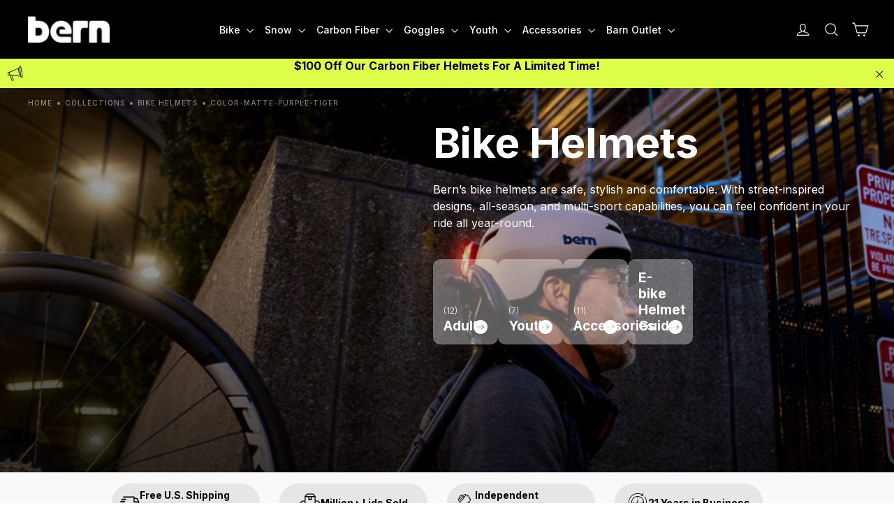

--- FILE ---
content_type: text/html; charset=utf-8
request_url: https://bernhelmets.com/collections/bike/color-matte-purple-tiger
body_size: 68890
content:















<!doctype html>
<html class="no-js" lang="en" dir="ltr">
<head>
<script type="application/vnd.locksmith+json" data-locksmith>{"version":"v254","locked":false,"initialized":true,"scope":"collection","access_granted":true,"access_denied":false,"requires_customer":false,"manual_lock":false,"remote_lock":false,"has_timeout":false,"remote_rendered":null,"hide_resource":false,"hide_links_to_resource":false,"transparent":true,"locks":{"all":[],"opened":[]},"keys":[],"keys_signature":"69c35e174730426c274c6450ad81fa56c23255233ce3b0940191d4100e37dc4d","state":{"template":"collection","theme":148938915992,"product":null,"collection":"bike","page":null,"blog":null,"article":null,"app":null},"now":1768641749,"path":"\/collections\/bike","locale_root_url":"\/","canonical_url":"https:\/\/bernhelmets.com\/collections\/bike\/color-matte-purple-tiger","customer_id":null,"customer_id_signature":"69c35e174730426c274c6450ad81fa56c23255233ce3b0940191d4100e37dc4d","cart":null}</script><script data-locksmith>!function(){undefined;!function(){var s=window.Locksmith={},e=document.querySelector('script[type="application/vnd.locksmith+json"]'),n=e&&e.innerHTML;if(s.state={},s.util={},s.loading=!1,n)try{s.state=JSON.parse(n)}catch(d){}if(document.addEventListener&&document.querySelector){var o,a,i,t=[76,79,67,75,83,77,73,84,72,49,49],c=function(){a=t.slice(0)},l="style",r=function(e){e&&27!==e.keyCode&&"click"!==e.type||(document.removeEventListener("keydown",r),document.removeEventListener("click",r),o&&document.body.removeChild(o),o=null)};c(),document.addEventListener("keyup",function(e){if(e.keyCode===a[0]){if(clearTimeout(i),a.shift(),0<a.length)return void(i=setTimeout(c,1e3));c(),r(),(o=document.createElement("div"))[l].width="50%",o[l].maxWidth="1000px",o[l].height="85%",o[l].border="1px rgba(0, 0, 0, 0.2) solid",o[l].background="rgba(255, 255, 255, 0.99)",o[l].borderRadius="4px",o[l].position="fixed",o[l].top="50%",o[l].left="50%",o[l].transform="translateY(-50%) translateX(-50%)",o[l].boxShadow="0 2px 5px rgba(0, 0, 0, 0.3), 0 0 100vh 100vw rgba(0, 0, 0, 0.5)",o[l].zIndex="2147483645";var t=document.createElement("textarea");t.value=JSON.stringify(JSON.parse(n),null,2),t[l].border="none",t[l].display="block",t[l].boxSizing="border-box",t[l].width="100%",t[l].height="100%",t[l].background="transparent",t[l].padding="22px",t[l].fontFamily="monospace",t[l].fontSize="14px",t[l].color="#333",t[l].resize="none",t[l].outline="none",t.readOnly=!0,o.appendChild(t),document.body.appendChild(o),t.addEventListener("click",function(e){e.stopImmediatePropagation()}),t.select(),document.addEventListener("keydown",r),document.addEventListener("click",r)}})}s.isEmbedded=-1!==window.location.search.indexOf("_ab=0&_fd=0&_sc=1"),s.path=s.state.path||window.location.pathname,s.basePath=s.state.locale_root_url.concat("/apps/locksmith").replace(/^\/\//,"/"),s.reloading=!1,s.util.console=window.console||{log:function(){},error:function(){}},s.util.makeUrl=function(e,t){var n,o=s.basePath+e,a=[],i=s.cache();for(n in i)a.push(n+"="+encodeURIComponent(i[n]));for(n in t)a.push(n+"="+encodeURIComponent(t[n]));return s.state.customer_id&&(a.push("customer_id="+encodeURIComponent(s.state.customer_id)),a.push("customer_id_signature="+encodeURIComponent(s.state.customer_id_signature))),o+=(-1===o.indexOf("?")?"?":"&")+a.join("&")},s._initializeCallbacks=[],s.on=function(e,t){if("initialize"!==e)throw'Locksmith.on() currently only supports the "initialize" event';s._initializeCallbacks.push(t)},s.initializeSession=function(e){if(!s.isEmbedded){var t=!1,n=!0,o=!0;(e=e||{}).silent&&(o=n=!(t=!0)),s.ping({silent:t,spinner:n,reload:o,callback:function(){s._initializeCallbacks.forEach(function(e){e()})}})}},s.cache=function(e){var t={};try{var n=function a(e){return(document.cookie.match("(^|; )"+e+"=([^;]*)")||0)[2]};t=JSON.parse(decodeURIComponent(n("locksmith-params")||"{}"))}catch(d){}if(e){for(var o in e)t[o]=e[o];document.cookie="locksmith-params=; expires=Thu, 01 Jan 1970 00:00:00 GMT; path=/",document.cookie="locksmith-params="+encodeURIComponent(JSON.stringify(t))+"; path=/"}return t},s.cache.cart=s.state.cart,s.cache.cartLastSaved=null,s.params=s.cache(),s.util.reload=function(){s.reloading=!0;try{window.location.href=window.location.href.replace(/#.*/,"")}catch(d){s.util.console.error("Preferred reload method failed",d),window.location.reload()}},s.cache.saveCart=function(e){if(!s.cache.cart||s.cache.cart===s.cache.cartLastSaved)return e?e():null;var t=s.cache.cartLastSaved;s.cache.cartLastSaved=s.cache.cart,fetch("/cart/update.js",{method:"POST",headers:{"Content-Type":"application/json",Accept:"application/json"},body:JSON.stringify({attributes:{locksmith:s.cache.cart}})}).then(function(e){if(!e.ok)throw new Error("Cart update failed: "+e.status);return e.json()}).then(function(){e&&e()})["catch"](function(e){if(s.cache.cartLastSaved=t,!s.reloading)throw e})},s.util.spinnerHTML='<style>body{background:#FFF}@keyframes spin{from{transform:rotate(0deg)}to{transform:rotate(360deg)}}#loading{display:flex;width:100%;height:50vh;color:#777;align-items:center;justify-content:center}#loading .spinner{display:block;animation:spin 600ms linear infinite;position:relative;width:50px;height:50px}#loading .spinner-ring{stroke:currentColor;stroke-dasharray:100%;stroke-width:2px;stroke-linecap:round;fill:none}</style><div id="loading"><div class="spinner"><svg width="100%" height="100%"><svg preserveAspectRatio="xMinYMin"><circle class="spinner-ring" cx="50%" cy="50%" r="45%"></circle></svg></svg></div></div>',s.util.clobberBody=function(e){document.body.innerHTML=e},s.util.clobberDocument=function(e){e.responseText&&(e=e.responseText),document.documentElement&&document.removeChild(document.documentElement);var t=document.open("text/html","replace");t.writeln(e),t.close(),setTimeout(function(){var e=t.querySelector("[autofocus]");e&&e.focus()},100)},s.util.serializeForm=function(e){if(e&&"FORM"===e.nodeName){var t,n,o={};for(t=e.elements.length-1;0<=t;t-=1)if(""!==e.elements[t].name)switch(e.elements[t].nodeName){case"INPUT":switch(e.elements[t].type){default:case"text":case"hidden":case"password":case"button":case"reset":case"submit":o[e.elements[t].name]=e.elements[t].value;break;case"checkbox":case"radio":e.elements[t].checked&&(o[e.elements[t].name]=e.elements[t].value);break;case"file":}break;case"TEXTAREA":o[e.elements[t].name]=e.elements[t].value;break;case"SELECT":switch(e.elements[t].type){case"select-one":o[e.elements[t].name]=e.elements[t].value;break;case"select-multiple":for(n=e.elements[t].options.length-1;0<=n;n-=1)e.elements[t].options[n].selected&&(o[e.elements[t].name]=e.elements[t].options[n].value)}break;case"BUTTON":switch(e.elements[t].type){case"reset":case"submit":case"button":o[e.elements[t].name]=e.elements[t].value}}return o}},s.util.on=function(e,i,s,t){t=t||document;var c="locksmith-"+e+i,n=function(e){var t=e.target,n=e.target.parentElement,o=t&&t.className&&(t.className.baseVal||t.className)||"",a=n&&n.className&&(n.className.baseVal||n.className)||"";("string"==typeof o&&-1!==o.split(/\s+/).indexOf(i)||"string"==typeof a&&-1!==a.split(/\s+/).indexOf(i))&&!e[c]&&(e[c]=!0,s(e))};t.attachEvent?t.attachEvent(e,n):t.addEventListener(e,n,!1)},s.util.enableActions=function(e){s.util.on("click","locksmith-action",function(e){e.preventDefault();var t=e.target;t.dataset.confirmWith&&!confirm(t.dataset.confirmWith)||(t.disabled=!0,t.innerText=t.dataset.disableWith,s.post("/action",t.dataset.locksmithParams,{spinner:!1,type:"text",success:function(e){(e=JSON.parse(e.responseText)).message&&alert(e.message),s.util.reload()}}))},e)},s.util.inject=function(e,t){var n=["data","locksmith","append"];if(-1!==t.indexOf(n.join("-"))){var o=document.createElement("div");o.innerHTML=t,e.appendChild(o)}else e.innerHTML=t;var a,i,s=e.querySelectorAll("script");for(i=0;i<s.length;++i){a=s[i];var c=document.createElement("script");if(a.type&&(c.type=a.type),a.src)c.src=a.src;else{var l=document.createTextNode(a.innerHTML);c.appendChild(l)}e.appendChild(c)}var r=e.querySelector("[autofocus]");r&&r.focus()},s.post=function(e,t,n){!1!==(n=n||{}).spinner&&s.util.clobberBody(s.util.spinnerHTML);var o={};n.container===document?(o.layout=1,n.success=function(e){s.util.clobberDocument(e)}):n.container&&(o.layout=0,n.success=function(e){var t=document.getElementById(n.container);s.util.inject(t,e),t.id===t.firstChild.id&&t.parentElement.replaceChild(t.firstChild,t)}),n.form_type&&(t.form_type=n.form_type),n.include_layout_classes!==undefined&&(t.include_layout_classes=n.include_layout_classes),n.lock_id!==undefined&&(t.lock_id=n.lock_id),s.loading=!0;var a=s.util.makeUrl(e,o),i="json"===n.type||"text"===n.type;fetch(a,{method:"POST",headers:{"Content-Type":"application/json",Accept:i?"application/json":"text/html"},body:JSON.stringify(t)}).then(function(e){if(!e.ok)throw new Error("Request failed: "+e.status);return e.text()}).then(function(e){var t=n.success||s.util.clobberDocument;t(i?{responseText:e}:e)})["catch"](function(e){if(!s.reloading)if("dashboard.weglot.com"!==window.location.host){if(!n.silent)throw alert("Something went wrong! Please refresh and try again."),e;console.error(e)}else console.error(e)})["finally"](function(){s.loading=!1})},s.postResource=function(e,t){e.path=s.path,e.search=window.location.search,e.state=s.state,e.passcode&&(e.passcode=e.passcode.trim()),e.email&&(e.email=e.email.trim()),e.state.cart=s.cache.cart,e.locksmith_json=s.jsonTag,e.locksmith_json_signature=s.jsonTagSignature,s.post("/resource",e,t)},s.ping=function(e){if(!s.isEmbedded){e=e||{};var t=function(){e.reload?s.util.reload():"function"==typeof e.callback&&e.callback()};s.post("/ping",{path:s.path,search:window.location.search,state:s.state},{spinner:!!e.spinner,silent:"undefined"==typeof e.silent||e.silent,type:"text",success:function(e){e&&e.responseText?((e=JSON.parse(e.responseText)).messages&&0<e.messages.length&&s.showMessages(e.messages),e.cart&&s.cache.cart!==e.cart?(s.cache.cart=e.cart,s.cache.saveCart(function(){t(),e.cart&&e.cart.match(/^.+:/)&&s.util.reload()})):t()):console.error("[Locksmith] Invalid result in ping callback:",e)}})}},s.timeoutMonitor=function(){var e=s.cache.cart;s.ping({callback:function(){e!==s.cache.cart||setTimeout(function(){s.timeoutMonitor()},6e4)}})},s.showMessages=function(e){var t=document.createElement("div");t.style.position="fixed",t.style.left=0,t.style.right=0,t.style.bottom="-50px",t.style.opacity=0,t.style.background="#191919",t.style.color="#ddd",t.style.transition="bottom 0.2s, opacity 0.2s",t.style.zIndex=999999,t.innerHTML="        <style>          .locksmith-ab .locksmith-b { display: none; }          .locksmith-ab.toggled .locksmith-b { display: flex; }          .locksmith-ab.toggled .locksmith-a { display: none; }          .locksmith-flex { display: flex; flex-wrap: wrap; justify-content: space-between; align-items: center; padding: 10px 20px; }          .locksmith-message + .locksmith-message { border-top: 1px #555 solid; }          .locksmith-message a { color: inherit; font-weight: bold; }          .locksmith-message a:hover { color: inherit; opacity: 0.8; }          a.locksmith-ab-toggle { font-weight: inherit; text-decoration: underline; }          .locksmith-text { flex-grow: 1; }          .locksmith-cta { flex-grow: 0; text-align: right; }          .locksmith-cta button { transform: scale(0.8); transform-origin: left; }          .locksmith-cta > * { display: block; }          .locksmith-cta > * + * { margin-top: 10px; }          .locksmith-message a.locksmith-close { flex-grow: 0; text-decoration: none; margin-left: 15px; font-size: 30px; font-family: monospace; display: block; padding: 2px 10px; }                    @media screen and (max-width: 600px) {            .locksmith-wide-only { display: none !important; }            .locksmith-flex { padding: 0 15px; }            .locksmith-flex > * { margin-top: 5px; margin-bottom: 5px; }            .locksmith-cta { text-align: left; }          }                    @media screen and (min-width: 601px) {            .locksmith-narrow-only { display: none !important; }          }        </style>      "+e.map(function(e){return'<div class="locksmith-message">'+e+"</div>"}).join(""),document.body.appendChild(t),document.body.style.position="relative",document.body.parentElement.style.paddingBottom=t.offsetHeight+"px",setTimeout(function(){t.style.bottom=0,t.style.opacity=1},50),s.util.on("click","locksmith-ab-toggle",function(e){e.preventDefault();for(var t=e.target.parentElement;-1===t.className.split(" ").indexOf("locksmith-ab");)t=t.parentElement;-1!==t.className.split(" ").indexOf("toggled")?t.className=t.className.replace("toggled",""):t.className=t.className+" toggled"}),s.util.enableActions(t)}}()}();</script>
      <script data-locksmith>Locksmith.cache.cart=null</script>

  <script data-locksmith>Locksmith.jsonTag="{\"version\":\"v254\",\"locked\":false,\"initialized\":true,\"scope\":\"collection\",\"access_granted\":true,\"access_denied\":false,\"requires_customer\":false,\"manual_lock\":false,\"remote_lock\":false,\"has_timeout\":false,\"remote_rendered\":null,\"hide_resource\":false,\"hide_links_to_resource\":false,\"transparent\":true,\"locks\":{\"all\":[],\"opened\":[]},\"keys\":[],\"keys_signature\":\"69c35e174730426c274c6450ad81fa56c23255233ce3b0940191d4100e37dc4d\",\"state\":{\"template\":\"collection\",\"theme\":148938915992,\"product\":null,\"collection\":\"bike\",\"page\":null,\"blog\":null,\"article\":null,\"app\":null},\"now\":1768641749,\"path\":\"\\\/collections\\\/bike\",\"locale_root_url\":\"\\\/\",\"canonical_url\":\"https:\\\/\\\/bernhelmets.com\\\/collections\\\/bike\\\/color-matte-purple-tiger\",\"customer_id\":null,\"customer_id_signature\":\"69c35e174730426c274c6450ad81fa56c23255233ce3b0940191d4100e37dc4d\",\"cart\":null}";Locksmith.jsonTagSignature="d2f05b2b7fc871bdc8b525e2900d3db9a7d28d191a9df99bf018ce33f493ba07"</script>
<link rel="icon" type="image/png" href="https://cdn.shopify.com/s/files/1/0027/9379/9739/files/favicon-black.png?v=1753390433" media="(prefers-color-scheme: light)">
<link rel="icon" type="image/png" href="https://cdn.shopify.com/s/files/1/0027/9379/9739/files/favicon-white.png?v=1753390433" media="(prefers-color-scheme: dark)">
  
  <meta charset="utf-8">
  <meta http-equiv="X-UA-Compatible" content="IE=edge,chrome=1">
  <meta name="viewport" content="width=device-width,initial-scale=1">
  <meta name="theme-color" content="#000000">
  <link rel="canonical" href="https://bernhelmets.com/collections/bike/color-matte-purple-tiger">
  <link rel="preconnect" href="https://cdn.shopify.com" crossorigin>
  <link rel="preconnect" href="https://fonts.shopifycdn.com" crossorigin>
 
<link rel="stylesheet" href="//bernhelmets.com/cdn/shop/t/138/assets/flickity.min.css?v=51540824580865528621755718439" media="print" onload="this.media='all'">
<noscript><link rel="stylesheet" href="//bernhelmets.com/cdn/shop/t/138/assets/flickity.min.css?v=51540824580865528621755718439"></noscript>

<script src="https://static.klaviyo.com/onsite/js/klaviyo.js?company_id=NrD4iM"></script><title>Best Bike Helmets For Men, Women And Youth | 2021 | Bern
 &ndash; Tagged &quot;color-matte-purple-tiger&quot;&ndash; Bern Helmets
</title>
<meta name="description" content="Stylish, innovative, and purpose-built helmets for men, women and youth, certified to keep you safe and designed to make you comfortable.">
<meta property="og:site_name" content="Bern Helmets">
  <meta property="og:url" content="https://bernhelmets.com/collections/bike/color-matte-purple-tiger"><meta property="og:title" content="Best Bike Helmets For Men, Women And Youth | 2021 | Bern">
<meta property="og:type" content="website">
<meta property="og:description" content="Stylish, innovative, and purpose-built helmets for men, women and youth, certified to keep you safe and designed to make you comfortable.">
<meta property="og:image" content="http://bernhelmets.com/cdn/shop/collections/bike_hero.jpg?v=1756928624">
<meta property="og:image:secure_url" content="https://bernhelmets.com/cdn/shop/collections/bike_hero.jpg?v=1756928624">
<meta property="og:image:width" content="1400">
    <meta property="og:image:height" content="500"><meta name="twitter:site" content="@">
  <meta name="twitter:card" content="summary_large_image"><meta name="twitter:title" content="Best Bike Helmets For Men, Women And Youth | 2021 | Bern">
<meta name="twitter:description" content="Stylish, innovative, and purpose-built helmets for men, women and youth, certified to keep you safe and designed to make you comfortable.">
<style data-shopify>@font-face {
  font-family: Inter;
  font-weight: 700;
  font-style: normal;
  font-display: swap;
  src: url("//bernhelmets.com/cdn/fonts/inter/inter_n7.02711e6b374660cfc7915d1afc1c204e633421e4.woff2") format("woff2"),
       url("//bernhelmets.com/cdn/fonts/inter/inter_n7.6dab87426f6b8813070abd79972ceaf2f8d3b012.woff") format("woff");
}

  @font-face {
  font-family: Inter;
  font-weight: 400;
  font-style: normal;
  font-display: swap;
  src: url("//bernhelmets.com/cdn/fonts/inter/inter_n4.b2a3f24c19b4de56e8871f609e73ca7f6d2e2bb9.woff2") format("woff2"),
       url("//bernhelmets.com/cdn/fonts/inter/inter_n4.af8052d517e0c9ffac7b814872cecc27ae1fa132.woff") format("woff");
}


  @font-face {
  font-family: Inter;
  font-weight: 600;
  font-style: normal;
  font-display: swap;
  src: url("//bernhelmets.com/cdn/fonts/inter/inter_n6.771af0474a71b3797eb38f3487d6fb79d43b6877.woff2") format("woff2"),
       url("//bernhelmets.com/cdn/fonts/inter/inter_n6.88c903d8f9e157d48b73b7777d0642925bcecde7.woff") format("woff");
}

  @font-face {
  font-family: Inter;
  font-weight: 400;
  font-style: italic;
  font-display: swap;
  src: url("//bernhelmets.com/cdn/fonts/inter/inter_i4.feae1981dda792ab80d117249d9c7e0f1017e5b3.woff2") format("woff2"),
       url("//bernhelmets.com/cdn/fonts/inter/inter_i4.62773b7113d5e5f02c71486623cf828884c85c6e.woff") format("woff");
}

  @font-face {
  font-family: Inter;
  font-weight: 600;
  font-style: italic;
  font-display: swap;
  src: url("//bernhelmets.com/cdn/fonts/inter/inter_i6.3bbe0fe1c7ee4f282f9c2e296f3e4401a48cbe19.woff2") format("woff2"),
       url("//bernhelmets.com/cdn/fonts/inter/inter_i6.8bea21f57a10d5416ddf685e2c91682ec237876d.woff") format("woff");
}

</style><link href="//bernhelmets.com/cdn/shop/t/138/assets/theme.css?v=174738139941783857401763141121" rel="stylesheet" type="text/css" media="all" />
<style data-shopify>:root {
    --typeHeaderPrimary: Inter;
    --typeHeaderFallback: sans-serif;
    --typeHeaderSize: 60px;
    --typeHeaderWeight: 700;
    --typeHeaderLineHeight: 1.2;
    --typeHeaderSpacing: 0.0em;

    --typeBasePrimary:Inter;
    --typeBaseFallback:sans-serif;
    --typeBaseSize: 16px;
    --typeBaseWeight: 400;
    --typeBaseLineHeight: 1.5;
    --typeBaseSpacing: 0.0em;

    --iconWeight: 3px;
    --iconLinecaps: miter;

    --animateImagesStyle: zoom-fade;
    --animateImagesStyleSmall: zoom-fade-small;
    --animateSectionsBackgroundStyle: zoom-fade;
    --animateSectionsTextStyle: rise-up;
    --animateSectionsTextStyleAppendOut: rise-up-out;

    --colorAnnouncement: #deff49;
    --colorAnnouncementText: rgb(0,0,0);

    --colorBody: #ffffff;
    --colorBodyAlpha05: rgba(255, 255, 255, 0.05);
    --colorBodyDim: #f2f2f2;
    --colorBodyLightDim: #fafafa;
    --colorBodyMediumDim: #f5f5f5;

    --colorBorder: #e8e8e1;

    --colorBtnPrimary: #000000;
    --colorBtnPrimaryDim: #000000;
    --colorBtnPrimaryText: #ffffff;

    --colorCartDot: #ff3b3b;

    --colorDrawers: #ffffff;
    --colorDrawersDim: #f2f2f2;
    --colorDrawerBorder: #e8e8e1;
    --colorDrawerText: #000000;
    --colorDrawerTextDarken: #000000;
    --colorDrawerButton: #111111;
    --colorDrawerButtonText: #ffffff;

    --colorFooter: #1f1f1f;
    --colorFooterText: #ffffff;
    --colorFooterTextAlpha01: rgba(255, 255, 255, 0.1);
    --colorFooterTextAlpha012: rgba(255, 255, 255, 0.12);
    --colorFooterTextAlpha06: rgba(255, 255, 255, 0.6);

    --colorHeroText: #ffffff;

    --colorInputBg: #ffffff;
    --colorInputBgDim: #f2f2f2;
    --colorInputBgDark: #e6e6e6;
    --colorInputText: #000000;

    --colorLink: #000000;

    --colorModalBg: rgba(0, 0, 0, 0.6);

    --colorNav: #000000;
    --colorNavText: #ffffff;

    --colorSalePrice: #ff3b3b;
    --colorSaleTag: #e8e8e1;
    --colorSaleTagText: #000000;

    --colorTextBody: #000000;
    --colorTextBodyAlpha0025: rgba(0, 0, 0, 0.03);
    --colorTextBodyAlpha005: rgba(0, 0, 0, 0.05);
    --colorTextBodyAlpha008: rgba(0, 0, 0, 0.08);
    --colorTextBodyAlpha01: rgba(0, 0, 0, 0.1);
    --colorTextBodyAlpha035: rgba(0, 0, 0, 0.35);

    --colorSmallImageBg: #ffffff;
    --colorLargeImageBg: #111111;

    --urlIcoSelect: url(//bernhelmets.com/cdn/shop/t/138/assets/ico-select.svg);
    --urlIcoSelectFooter: url(//bernhelmets.com/cdn/shop/t/138/assets/ico-select-footer.svg);
    --urlIcoSelectWhite: url(//bernhelmets.com/cdn/shop/t/138/assets/ico-select-white.svg);

    --urlButtonArrowPng: url(//bernhelmets.com/cdn/shop/t/138/assets/button-arrow.png);
    --urlButtonArrow2xPng: url(//bernhelmets.com/cdn/shop/t/138/assets/button-arrow-2x.png);
    --urlButtonArrowBlackPng: url(//bernhelmets.com/cdn/shop/t/138/assets/button-arrow-black.png);
    --urlButtonArrowBlack2xPng: url(//bernhelmets.com/cdn/shop/t/138/assets/button-arrow-black-2x.png);

    --sizeChartMargin: 25px 0;
    --sizeChartIconMargin: 5px;

    --newsletterReminderPadding: 30px 35px;

    /*Shop Pay Installments*/
    --color-body-text: #000000;
    --color-body: #ffffff;
    --color-bg: #ffffff;
  }

  
.collection-hero__content:before,
  .hero__image-wrapper:before,
  .hero__media:before {
    background-image: linear-gradient(to bottom, rgba(0, 0, 0, 0.0) 0%, rgba(0, 0, 0, 0.0) 40%, rgba(0, 0, 0, 0.62) 100%);
  }

  .skrim__item-content .skrim__overlay:after {
    background-image: linear-gradient(to bottom, rgba(0, 0, 0, 0.0) 30%, rgba(0, 0, 0, 0.62) 100%);
  }

  .placeholder-content {
    background-image: linear-gradient(100deg, #ffffff 40%, #f7f7f7 63%, #ffffff 79%);
  }</style><link href="//bernhelmets.com/cdn/shop/t/138/assets/customstyle.css?v=146855256271169781581762969385" rel="stylesheet" type="text/css" media="all" />

  <script>
    document.documentElement.className = document.documentElement.className.replace('no-js', 'js');

    window.theme = window.theme || {};
    theme.routes = {
      home: "/",
      cart: "/cart.js",
      cartPage: "/cart",
      cartAdd: "/cart/add.js",
      cartChange: "/cart/change.js",
      search: "/search",
      predictiveSearch: "/search/suggest"
    };
    theme.strings = {
      soldOut: "Sold Out",
      unavailable: "Unavailable",
      inStockLabel: "In stock, ready to ship",
      oneStockLabel: "Low stock - [count] item left",
      otherStockLabel: "Low stock - [count] items left",
      willNotShipUntil: "Ready to ship [date]",
      willBeInStockAfter: "Back in stock [date]",
      waitingForStock: "Backordered, shipping soon",
      cartSavings: "You're saving [savings]",
      cartEmpty: "Your cart is currently empty.",
      cartTermsConfirmation: "You must agree with the terms and conditions of sales to check out",
      searchCollections: "Collections",
      searchPages: "Pages",
      searchArticles: "Articles",
      maxQuantity: "You can only have [quantity] of [title] in your cart."
    };
    theme.settings = {
      cartType: "drawer",
      isCustomerTemplate: false,
      moneyFormat: "${{amount}}",
      predictiveSearch: true,
      predictiveSearchType: null,
      quickView: false,
      themeName: 'Motion',
      themeVersion: "10.6.1"
    };
  </script>


  <script>window.performance && window.performance.mark && window.performance.mark('shopify.content_for_header.start');</script><meta name="google-site-verification" content="Aafp30fq9QfIpcDic5mrNOVnVDtaelnZj_TIbFGBuSM">
<meta name="google-site-verification" content="Aafp30fq9QfIpcDic5mrNOVnVDtaelnZj_TIbFGBuSM">
<meta id="shopify-digital-wallet" name="shopify-digital-wallet" content="/2793799739/digital_wallets/dialog">
<meta name="shopify-checkout-api-token" content="d79b753d50958550e19c8ef72dbbf5ab">
<meta id="in-context-paypal-metadata" data-shop-id="2793799739" data-venmo-supported="true" data-environment="production" data-locale="en_US" data-paypal-v4="true" data-currency="USD">
<link rel="alternate" type="application/atom+xml" title="Feed" href="/collections/bike/color-matte-purple-tiger.atom" />
<link rel="alternate" type="application/json+oembed" href="https://bernhelmets.com/collections/bike/color-matte-purple-tiger.oembed">
<script async="async" src="/checkouts/internal/preloads.js?locale=en-US"></script>
<link rel="preconnect" href="https://shop.app" crossorigin="anonymous">
<script async="async" src="https://shop.app/checkouts/internal/preloads.js?locale=en-US&shop_id=2793799739" crossorigin="anonymous"></script>
<script id="apple-pay-shop-capabilities" type="application/json">{"shopId":2793799739,"countryCode":"US","currencyCode":"USD","merchantCapabilities":["supports3DS"],"merchantId":"gid:\/\/shopify\/Shop\/2793799739","merchantName":"Bern Helmets","requiredBillingContactFields":["postalAddress","email"],"requiredShippingContactFields":["postalAddress","email"],"shippingType":"shipping","supportedNetworks":["visa","masterCard","amex","discover","elo","jcb"],"total":{"type":"pending","label":"Bern Helmets","amount":"1.00"},"shopifyPaymentsEnabled":true,"supportsSubscriptions":true}</script>
<script id="shopify-features" type="application/json">{"accessToken":"d79b753d50958550e19c8ef72dbbf5ab","betas":["rich-media-storefront-analytics"],"domain":"bernhelmets.com","predictiveSearch":true,"shopId":2793799739,"locale":"en"}</script>
<script>var Shopify = Shopify || {};
Shopify.shop = "bernunlimited.myshopify.com";
Shopify.locale = "en";
Shopify.currency = {"active":"USD","rate":"1.0"};
Shopify.country = "US";
Shopify.theme = {"name":"Copy of Motion  - Do Not Delete","id":148938915992,"schema_name":"Motion","schema_version":"10.6.1","theme_store_id":847,"role":"main"};
Shopify.theme.handle = "null";
Shopify.theme.style = {"id":null,"handle":null};
Shopify.cdnHost = "bernhelmets.com/cdn";
Shopify.routes = Shopify.routes || {};
Shopify.routes.root = "/";</script>
<script type="module">!function(o){(o.Shopify=o.Shopify||{}).modules=!0}(window);</script>
<script>!function(o){function n(){var o=[];function n(){o.push(Array.prototype.slice.apply(arguments))}return n.q=o,n}var t=o.Shopify=o.Shopify||{};t.loadFeatures=n(),t.autoloadFeatures=n()}(window);</script>
<script>
  window.ShopifyPay = window.ShopifyPay || {};
  window.ShopifyPay.apiHost = "shop.app\/pay";
  window.ShopifyPay.redirectState = null;
</script>
<script id="shop-js-analytics" type="application/json">{"pageType":"collection"}</script>
<script defer="defer" async type="module" src="//bernhelmets.com/cdn/shopifycloud/shop-js/modules/v2/client.init-shop-cart-sync_C5BV16lS.en.esm.js"></script>
<script defer="defer" async type="module" src="//bernhelmets.com/cdn/shopifycloud/shop-js/modules/v2/chunk.common_CygWptCX.esm.js"></script>
<script type="module">
  await import("//bernhelmets.com/cdn/shopifycloud/shop-js/modules/v2/client.init-shop-cart-sync_C5BV16lS.en.esm.js");
await import("//bernhelmets.com/cdn/shopifycloud/shop-js/modules/v2/chunk.common_CygWptCX.esm.js");

  window.Shopify.SignInWithShop?.initShopCartSync?.({"fedCMEnabled":true,"windoidEnabled":true});

</script>
<script>
  window.Shopify = window.Shopify || {};
  if (!window.Shopify.featureAssets) window.Shopify.featureAssets = {};
  window.Shopify.featureAssets['shop-js'] = {"shop-cart-sync":["modules/v2/client.shop-cart-sync_ZFArdW7E.en.esm.js","modules/v2/chunk.common_CygWptCX.esm.js"],"init-fed-cm":["modules/v2/client.init-fed-cm_CmiC4vf6.en.esm.js","modules/v2/chunk.common_CygWptCX.esm.js"],"shop-button":["modules/v2/client.shop-button_tlx5R9nI.en.esm.js","modules/v2/chunk.common_CygWptCX.esm.js"],"shop-cash-offers":["modules/v2/client.shop-cash-offers_DOA2yAJr.en.esm.js","modules/v2/chunk.common_CygWptCX.esm.js","modules/v2/chunk.modal_D71HUcav.esm.js"],"init-windoid":["modules/v2/client.init-windoid_sURxWdc1.en.esm.js","modules/v2/chunk.common_CygWptCX.esm.js"],"shop-toast-manager":["modules/v2/client.shop-toast-manager_ClPi3nE9.en.esm.js","modules/v2/chunk.common_CygWptCX.esm.js"],"init-shop-email-lookup-coordinator":["modules/v2/client.init-shop-email-lookup-coordinator_B8hsDcYM.en.esm.js","modules/v2/chunk.common_CygWptCX.esm.js"],"init-shop-cart-sync":["modules/v2/client.init-shop-cart-sync_C5BV16lS.en.esm.js","modules/v2/chunk.common_CygWptCX.esm.js"],"avatar":["modules/v2/client.avatar_BTnouDA3.en.esm.js"],"pay-button":["modules/v2/client.pay-button_FdsNuTd3.en.esm.js","modules/v2/chunk.common_CygWptCX.esm.js"],"init-customer-accounts":["modules/v2/client.init-customer-accounts_DxDtT_ad.en.esm.js","modules/v2/client.shop-login-button_C5VAVYt1.en.esm.js","modules/v2/chunk.common_CygWptCX.esm.js","modules/v2/chunk.modal_D71HUcav.esm.js"],"init-shop-for-new-customer-accounts":["modules/v2/client.init-shop-for-new-customer-accounts_ChsxoAhi.en.esm.js","modules/v2/client.shop-login-button_C5VAVYt1.en.esm.js","modules/v2/chunk.common_CygWptCX.esm.js","modules/v2/chunk.modal_D71HUcav.esm.js"],"shop-login-button":["modules/v2/client.shop-login-button_C5VAVYt1.en.esm.js","modules/v2/chunk.common_CygWptCX.esm.js","modules/v2/chunk.modal_D71HUcav.esm.js"],"init-customer-accounts-sign-up":["modules/v2/client.init-customer-accounts-sign-up_CPSyQ0Tj.en.esm.js","modules/v2/client.shop-login-button_C5VAVYt1.en.esm.js","modules/v2/chunk.common_CygWptCX.esm.js","modules/v2/chunk.modal_D71HUcav.esm.js"],"shop-follow-button":["modules/v2/client.shop-follow-button_Cva4Ekp9.en.esm.js","modules/v2/chunk.common_CygWptCX.esm.js","modules/v2/chunk.modal_D71HUcav.esm.js"],"checkout-modal":["modules/v2/client.checkout-modal_BPM8l0SH.en.esm.js","modules/v2/chunk.common_CygWptCX.esm.js","modules/v2/chunk.modal_D71HUcav.esm.js"],"lead-capture":["modules/v2/client.lead-capture_Bi8yE_yS.en.esm.js","modules/v2/chunk.common_CygWptCX.esm.js","modules/v2/chunk.modal_D71HUcav.esm.js"],"shop-login":["modules/v2/client.shop-login_D6lNrXab.en.esm.js","modules/v2/chunk.common_CygWptCX.esm.js","modules/v2/chunk.modal_D71HUcav.esm.js"],"payment-terms":["modules/v2/client.payment-terms_CZxnsJam.en.esm.js","modules/v2/chunk.common_CygWptCX.esm.js","modules/v2/chunk.modal_D71HUcav.esm.js"]};
</script>
<script>(function() {
  var isLoaded = false;
  function asyncLoad() {
    if (isLoaded) return;
    isLoaded = true;
    var urls = ["\/\/www.powr.io\/powr.js?powr-token=bernunlimited.myshopify.com\u0026external-type=shopify\u0026shop=bernunlimited.myshopify.com","\/\/d1g60gq433mjl8.cloudfront.net\/assets\/js\/shopify.php?wca_id=348262132445381\u0026version=0.15\u0026fpo=1\u0026shop=bernunlimited.myshopify.com","https:\/\/a.mailmunch.co\/widgets\/site-549343-f542fb2d8b0f6abfc839a42670d4ff0ff4d290c4.js?shop=bernunlimited.myshopify.com","https:\/\/bingshoppingtool-t2app-prod.trafficmanager.net\/uet\/tracking_script?shop=bernunlimited.myshopify.com","https:\/\/script.crazyegg.com\/pages\/scripts\/0098\/1941.js?shop=bernunlimited.myshopify.com","https:\/\/cdn1.stamped.io\/files\/widget.min.js?shop=bernunlimited.myshopify.com","https:\/\/shopify.covet.pics\/covet-pics-widget-inject.js?shop=bernunlimited.myshopify.com","https:\/\/cdn.506.io\/eg\/script.js?shop=bernunlimited.myshopify.com","https:\/\/intg.snapchat.com\/shopify\/shopify-scevent-init.js?id=71284d6d-940d-452f-a768-d98ac5bf450f\u0026shop=bernunlimited.myshopify.com","https:\/\/intg.snapchat.com\/shopify\/shopify-scevent-init.js?id=71284d6d-940d-452f-a768-d98ac5bf450f\u0026shop=bernunlimited.myshopify.com","https:\/\/d5zu2f4xvqanl.cloudfront.net\/42\/fe\/loader_2.js?shop=bernunlimited.myshopify.com","https:\/\/cdn-app.cart-bot.net\/public\/js\/append.js?shop=bernunlimited.myshopify.com","https:\/\/id-shop.govx.com\/app\/bernunlimited.myshopify.com\/govx.js?shop=bernunlimited.myshopify.com","https:\/\/na.shgcdn3.com\/pixel-collector.js?shop=bernunlimited.myshopify.com","https:\/\/api.revy.io\/bundle.js?shop=bernunlimited.myshopify.com","https:\/\/cdn.shopify.com\/s\/files\/1\/0027\/9379\/9739\/t\/138\/assets\/instant-pixel-site_98b2fe8ba79241e9b3f1fd7fe831f39c.js?v=1768572073\u0026shop=bernunlimited.myshopify.com"];
    for (var i = 0; i < urls.length; i++) {
      var s = document.createElement('script');
      s.type = 'text/javascript';
      s.async = true;
      s.src = urls[i];
      var x = document.getElementsByTagName('script')[0];
      x.parentNode.insertBefore(s, x);
    }
  };
  if(window.attachEvent) {
    window.attachEvent('onload', asyncLoad);
  } else {
    window.addEventListener('load', asyncLoad, false);
  }
})();</script>
<script id="__st">var __st={"a":2793799739,"offset":-18000,"reqid":"8ca90617-bb74-4ad2-a683-991da93e954d-1768641749","pageurl":"bernhelmets.com\/collections\/bike\/color-matte-purple-tiger","u":"4fa8dd492861","p":"collection","rtyp":"collection","rid":56557862971};</script>
<script>window.ShopifyPaypalV4VisibilityTracking = true;</script>
<script id="captcha-bootstrap">!function(){'use strict';const t='contact',e='account',n='new_comment',o=[[t,t],['blogs',n],['comments',n],[t,'customer']],c=[[e,'customer_login'],[e,'guest_login'],[e,'recover_customer_password'],[e,'create_customer']],r=t=>t.map((([t,e])=>`form[action*='/${t}']:not([data-nocaptcha='true']) input[name='form_type'][value='${e}']`)).join(','),a=t=>()=>t?[...document.querySelectorAll(t)].map((t=>t.form)):[];function s(){const t=[...o],e=r(t);return a(e)}const i='password',u='form_key',d=['recaptcha-v3-token','g-recaptcha-response','h-captcha-response',i],f=()=>{try{return window.sessionStorage}catch{return}},m='__shopify_v',_=t=>t.elements[u];function p(t,e,n=!1){try{const o=window.sessionStorage,c=JSON.parse(o.getItem(e)),{data:r}=function(t){const{data:e,action:n}=t;return t[m]||n?{data:e,action:n}:{data:t,action:n}}(c);for(const[e,n]of Object.entries(r))t.elements[e]&&(t.elements[e].value=n);n&&o.removeItem(e)}catch(o){console.error('form repopulation failed',{error:o})}}const l='form_type',E='cptcha';function T(t){t.dataset[E]=!0}const w=window,h=w.document,L='Shopify',v='ce_forms',y='captcha';let A=!1;((t,e)=>{const n=(g='f06e6c50-85a8-45c8-87d0-21a2b65856fe',I='https://cdn.shopify.com/shopifycloud/storefront-forms-hcaptcha/ce_storefront_forms_captcha_hcaptcha.v1.5.2.iife.js',D={infoText:'Protected by hCaptcha',privacyText:'Privacy',termsText:'Terms'},(t,e,n)=>{const o=w[L][v],c=o.bindForm;if(c)return c(t,g,e,D).then(n);var r;o.q.push([[t,g,e,D],n]),r=I,A||(h.body.append(Object.assign(h.createElement('script'),{id:'captcha-provider',async:!0,src:r})),A=!0)});var g,I,D;w[L]=w[L]||{},w[L][v]=w[L][v]||{},w[L][v].q=[],w[L][y]=w[L][y]||{},w[L][y].protect=function(t,e){n(t,void 0,e),T(t)},Object.freeze(w[L][y]),function(t,e,n,w,h,L){const[v,y,A,g]=function(t,e,n){const i=e?o:[],u=t?c:[],d=[...i,...u],f=r(d),m=r(i),_=r(d.filter((([t,e])=>n.includes(e))));return[a(f),a(m),a(_),s()]}(w,h,L),I=t=>{const e=t.target;return e instanceof HTMLFormElement?e:e&&e.form},D=t=>v().includes(t);t.addEventListener('submit',(t=>{const e=I(t);if(!e)return;const n=D(e)&&!e.dataset.hcaptchaBound&&!e.dataset.recaptchaBound,o=_(e),c=g().includes(e)&&(!o||!o.value);(n||c)&&t.preventDefault(),c&&!n&&(function(t){try{if(!f())return;!function(t){const e=f();if(!e)return;const n=_(t);if(!n)return;const o=n.value;o&&e.removeItem(o)}(t);const e=Array.from(Array(32),(()=>Math.random().toString(36)[2])).join('');!function(t,e){_(t)||t.append(Object.assign(document.createElement('input'),{type:'hidden',name:u})),t.elements[u].value=e}(t,e),function(t,e){const n=f();if(!n)return;const o=[...t.querySelectorAll(`input[type='${i}']`)].map((({name:t})=>t)),c=[...d,...o],r={};for(const[a,s]of new FormData(t).entries())c.includes(a)||(r[a]=s);n.setItem(e,JSON.stringify({[m]:1,action:t.action,data:r}))}(t,e)}catch(e){console.error('failed to persist form',e)}}(e),e.submit())}));const S=(t,e)=>{t&&!t.dataset[E]&&(n(t,e.some((e=>e===t))),T(t))};for(const o of['focusin','change'])t.addEventListener(o,(t=>{const e=I(t);D(e)&&S(e,y())}));const B=e.get('form_key'),M=e.get(l),P=B&&M;t.addEventListener('DOMContentLoaded',(()=>{const t=y();if(P)for(const e of t)e.elements[l].value===M&&p(e,B);[...new Set([...A(),...v().filter((t=>'true'===t.dataset.shopifyCaptcha))])].forEach((e=>S(e,t)))}))}(h,new URLSearchParams(w.location.search),n,t,e,['guest_login'])})(!0,!0)}();</script>
<script integrity="sha256-4kQ18oKyAcykRKYeNunJcIwy7WH5gtpwJnB7kiuLZ1E=" data-source-attribution="shopify.loadfeatures" defer="defer" src="//bernhelmets.com/cdn/shopifycloud/storefront/assets/storefront/load_feature-a0a9edcb.js" crossorigin="anonymous"></script>
<script crossorigin="anonymous" defer="defer" src="//bernhelmets.com/cdn/shopifycloud/storefront/assets/shopify_pay/storefront-65b4c6d7.js?v=20250812"></script>
<script data-source-attribution="shopify.dynamic_checkout.dynamic.init">var Shopify=Shopify||{};Shopify.PaymentButton=Shopify.PaymentButton||{isStorefrontPortableWallets:!0,init:function(){window.Shopify.PaymentButton.init=function(){};var t=document.createElement("script");t.src="https://bernhelmets.com/cdn/shopifycloud/portable-wallets/latest/portable-wallets.en.js",t.type="module",document.head.appendChild(t)}};
</script>
<script data-source-attribution="shopify.dynamic_checkout.buyer_consent">
  function portableWalletsHideBuyerConsent(e){var t=document.getElementById("shopify-buyer-consent"),n=document.getElementById("shopify-subscription-policy-button");t&&n&&(t.classList.add("hidden"),t.setAttribute("aria-hidden","true"),n.removeEventListener("click",e))}function portableWalletsShowBuyerConsent(e){var t=document.getElementById("shopify-buyer-consent"),n=document.getElementById("shopify-subscription-policy-button");t&&n&&(t.classList.remove("hidden"),t.removeAttribute("aria-hidden"),n.addEventListener("click",e))}window.Shopify?.PaymentButton&&(window.Shopify.PaymentButton.hideBuyerConsent=portableWalletsHideBuyerConsent,window.Shopify.PaymentButton.showBuyerConsent=portableWalletsShowBuyerConsent);
</script>
<script data-source-attribution="shopify.dynamic_checkout.cart.bootstrap">document.addEventListener("DOMContentLoaded",(function(){function t(){return document.querySelector("shopify-accelerated-checkout-cart, shopify-accelerated-checkout")}if(t())Shopify.PaymentButton.init();else{new MutationObserver((function(e,n){t()&&(Shopify.PaymentButton.init(),n.disconnect())})).observe(document.body,{childList:!0,subtree:!0})}}));
</script>
<script id='scb4127' type='text/javascript' async='' src='https://bernhelmets.com/cdn/shopifycloud/privacy-banner/storefront-banner.js'></script><link id="shopify-accelerated-checkout-styles" rel="stylesheet" media="screen" href="https://bernhelmets.com/cdn/shopifycloud/portable-wallets/latest/accelerated-checkout-backwards-compat.css" crossorigin="anonymous">
<style id="shopify-accelerated-checkout-cart">
        #shopify-buyer-consent {
  margin-top: 1em;
  display: inline-block;
  width: 100%;
}

#shopify-buyer-consent.hidden {
  display: none;
}

#shopify-subscription-policy-button {
  background: none;
  border: none;
  padding: 0;
  text-decoration: underline;
  font-size: inherit;
  cursor: pointer;
}

#shopify-subscription-policy-button::before {
  box-shadow: none;
}

      </style>

<script>window.performance && window.performance.mark && window.performance.mark('shopify.content_for_header.end');</script>
  





  <script type="text/javascript">
    
      window.__shgMoneyFormat = window.__shgMoneyFormat || {"USD":{"currency":"USD","currency_symbol":"$","currency_symbol_location":"left","decimal_places":2,"decimal_separator":".","thousands_separator":","}};
    
    window.__shgCurrentCurrencyCode = window.__shgCurrentCurrencyCode || {
      currency: "USD",
      currency_symbol: "$",
      decimal_separator: ".",
      thousands_separator: ",",
      decimal_places: 2,
      currency_symbol_location: "left"
    };
  </script>




<!-- jQuery must load FIRST and NOT deferred -->
<script src="//bernhelmets.com/cdn/shop/t/138/assets/jquery-3.7.1.min.js?v=147293088974801289311755718439" defer></script>

<!-- Flickity can be deferred if you wait for DOMContentLoaded -->
<script src="//bernhelmets.com/cdn/shop/t/138/assets/flickity.pkgd.min.js?v=114460508543641870001755718439" defer></script>

<!-- Vendor and theme scripts need jQuery, so defer is OK now -->
<script src="//bernhelmets.com/cdn/shop/t/138/assets/vendor-scripts-v14.js" defer></script>
<script src="//bernhelmets.com/cdn/shop/t/138/assets/theme.js?v=125690554920582305431763158491" defer></script>


<style>

@media screen and (min-width: 990px) {
  .product-single__sticky {
    position: -webkit-sticky;
    position: sticky;
    top: 100px;
    max-height: calc(100vh - 100px);
    overflow-y: auto;
    scrollbar-width: none; /* Firefox */
    -ms-overflow-style: none; /* IE 10+ */
  }

    .product-single__sticky::-webkit-scrollbar {
    display: none; /* Chrome, Safari, Opera */
  }
}

  
</style>
  
  

<script type="text/javascript">
  
    window.SHG_CUSTOMER = null;
  
</script>








<script>
  function loadClarity(){
    (function(c,l,a,r,i,t,y){
      c[a]=c[a]||function(){(c[a].q=c[a].q||[]).push(arguments)};
      t=l.createElement(r);t.async=1;t.src="https://www.clarity.ms/tag/"+i;
      y=l.getElementsByTagName(r)[0];y.parentNode.insertBefore(t,y);
    })(window, document, "clarity", "script", "otgdvigyl2");
  }
  if ('requestIdleCallback' in window) {
    requestIdleCallback(loadClarity);
  } else {
    window.addEventListener('load', function(){ setTimeout(loadClarity, 1500); });
  }
</script>
<!-- Lazy-load Google Tag Manager AFTER first paint -->
<script>
  window.dataLayer = window.dataLayer || [];
  function gtag(){dataLayer.push(arguments);}
  window.addEventListener('load', function () {
    var s = document.createElement('script');
    s.src = 'https://www.googletagmanager.com/gtm.js?id=GTM-XXXX';
    s.async = true;
    document.head.appendChild(s);
  });
</script>

<!-- Preload Inter fonts used above the fold -->
<link rel="preload" as="font" type="font/woff2"
  href="https://bernhelmets.com/cdn/fonts/inter/inter_n7.02711e6b374660cfc7915d1afc1c204e633421e4.woff2?h1=YmVybmhlbG1ldHMuY29t&h2=YmVybnVubGltaXRlZC5jb20&h3=c3RheW91dHRoZXJlLmNvbQ&h4=YmVybnVubGltaXRlZC5hY2NvdW50Lm15c2hvcGlmeS5jb20&hmac=a9fd575e405c44ffec46000d84d40e8f9150326a305b2642fec47e59993c35bd"
  crossorigin>

<link rel="preload" as="font" type="font/woff2"
  href="https://bernhelmets.com/cdn/shop/t/135/assets/inter-v19-latin-500.woff2?v=51495609294789406931752611411"
  crossorigin>

<link rel="preload" as="font" type="font/woff2"
  href="https://bernhelmets.com/cdn/fonts/inter/inter_n4.b2a3f24c19b4de56e8871f609e73ca7f6d2e2bb9.woff2?h1=YmVybmhlbG1ldHMuY29t&h2=YmVybnVubGltaXRlZC5jb20&h3=c3RheW91dHRoZXJlLmNvbQ&h4=YmVybnVubGltaXRlZC5hY2NvdW50Lm15c2hvcGlmeS5jb20&hmac=53c9b10acb36eae5f3c7bfaeef3f0d60a3d6a65e9827dfb7c2f3fbc749032667"
  crossorigin>

  <!-- Hide Collections From Breadcrumb/Crawl/Search -->






<script src="https://code.jquery.com/jquery-3.7.1.min.js" integrity="sha256-/JqT3SQfawRcv/BIHPThkBvs0OEvtFFmqPF/lYI/Cxo=" crossorigin="anonymous"></script>


<script>
  document.addEventListener("DOMContentLoaded", function(event) {
    const style = document.getElementById('wsg-custom-style');
    if (typeof window.isWsgCustomer != "undefined" && isWsgCustomer) {

  // === WSG Ajax checkout button replace with no Mutatiopn Observer ===
  function updateBtn() {
    const checkoutBtn = $(`
      <div class="wsgRedirectDiv">
        <a href="/pages/ws-cart" class="wsgRedirectCart">
          <span>Checkout</span>
        </a>
      </div>`
    );
  
    $(".cart__checkout").replaceWith(checkoutBtn);
  }
  
  setTimeout(function () {
    updateBtn();
  }, 2500);

      style.innerHTML = `
        ${style.innerHTML} 
        /* A friend of hideWsg - this will _show_ only for wsg customers. Add class to an element to use */
        .showWsg {
          display: unset;
        }
        /* wholesale only CSS */
        .additional-checkout-buttons, .shopify-payment-button {
          display: none !important;
        }
        .wsg-proxy-container select {
          background-color: 
          ${
        document.querySelector('input').style.backgroundColor
          ? document.querySelector('input').style.backgroundColor
          : 'white'
        } !important;
        }
      `;
    } else {
      style.innerHTML = `
        ${style.innerHTML}
        /* Add CSS rules here for NOT wsg customers - great to hide elements from retail when we can't access the code driving the element */
        
      `;
    }

    if (typeof window.embedButtonBg !== undefined && typeof window.embedButtonText !== undefined && window.embedButtonBg !== window.embedButtonText) {
      style.innerHTML = `
        ${style.innerHTML}
        .wsg-button-fix {
          background: ${embedButtonBg} !important;
          border-color: ${embedButtonBg} !important;
          color: ${embedButtonText} !important;
        }
      `;
    }

    // =========================
    //         CUSTOM JS
    // ==========================
    if (document.querySelector(".wsg-proxy-container")) {
      initNodeObserver(wsgCustomJs);
    }
  })

  function wsgCustomJs() {

    // update button classes
    const button = document.querySelectorAll(".wsg-button-fix");
    let buttonClass = "xxButtonClassesHerexx";
    buttonClass = buttonClass.split(" ");
    for (let i = 0; i < button.length; i++) {
      button[i].classList.add(... buttonClass);
    }

    // wsgCustomJs window placeholder
    // update secondary btn color on proxy cart
    if (document.getElementById("wsg-checkout-one")) {
      const checkoutButton = document.getElementById("wsg-checkout-one");
      let wsgBtnColor = window.getComputedStyle(checkoutButton).backgroundColor;
      let wsgBtnBackground = "none";
      let wsgBtnBorder = "thin solid " + wsgBtnColor;
      let wsgBtnPadding = window.getComputedStyle(checkoutButton).padding;
      let spofBtn = document.querySelectorAll(".spof-btn");
      for (let i = 0; i < spofBtn.length; i++) {
        spofBtn[i].style.background = wsgBtnBackground;
        spofBtn[i].style.color = wsgBtnColor;
        spofBtn[i].style.border = wsgBtnBorder;
        spofBtn[i].style.padding = wsgBtnPadding;
      }
    }

    // update Quick Order Form label
    if (typeof window.embedSPOFLabel != "undefined" && embedSPOFLabel) {
      document.querySelectorAll(".spof-btn").forEach(function(spofBtn) {
        spofBtn.removeAttribute("data-translation-selector");
        spofBtn.innerHTML = embedSPOFLabel;
      });
    }
  }

  function initNodeObserver(onChangeNodeCallback) {

    // Select the node that will be observed for mutations
    const targetNode = document.querySelector(".wsg-proxy-container");

    // Options for the observer (which mutations to observe)
    const config = {
      attributes: true,
      childList: true,
      subtree: true
    };

    // Callback function to execute when mutations are observed
    const callback = function(mutationsList, observer) {
      for (const mutation of mutationsList) {
        if (mutation.type === 'childList') {
          onChangeNodeCallback();
          observer.disconnect();
        }
      }
    };

    // Create an observer instance linked to the callback function
    const observer = new MutationObserver(callback);

    // Start observing the target node for configured mutations
    observer.observe(targetNode, config);
  }
</script>


<style id="wsg-custom-style">
  /* A friend of hideWsg - this will _show_ only for wsg customers. Add class to an element to use */
  .showWsg {
    display: none;
  }
  /* Signup/login */
  #wsg-signup select,
  #wsg-signup input,
  #wsg-signup textarea {
    height: 46px;
    border: thin solid #d1d1d1;
    padding: 6px 10px;
  }
  #wsg-signup textarea {
    min-height: 100px;
  }
  .wsg-login-input {
    height: 46px;
    border: thin solid #d1d1d1;
    padding: 6px 10px;
  }
  #wsg-signup select {
  }
/*   Quick Order Form */
  .wsg-table td {
    border: none;
    min-width: 150px;
  }
  .wsg-table tr {
    border-bottom: thin solid #d1d1d1; 
    border-left: none;
  }
  .wsg-table input[type="number"] {
    border: thin solid #d1d1d1;
    padding: 5px 15px;
    min-height: 42px;
  }
  #wsg-spof-link a {
    text-decoration: inherit;
    color: inherit;
  }
  .wsg-proxy-container {
    margin-top: 0% !important;
  }
  @media screen and (max-width:768px){
    .wsg-proxy-container .wsg-table input[type="number"] {
        max-width: 80%; 
    }
    .wsg-center img {
      width: 50px !important;
    }
    .wsg-variant-price-area {
      min-width: 70px !important;
    }
  }
  /* Submit button */
  #wsg-cart-update{
    padding: 8px 10px;
    min-height: 45px;
    max-width: 100% !important;
  }
  .wsg-table {
    background: inherit !important;
  }
  .wsg-spof-container-main {
    background: inherit !important;
  }
  /* General fixes */
  .wsg-hide-prices {
    opacity: 0;
  }
  .wsg-ws-only .button {
    margin: 0;
  }


/* === WSG Styles for Ajax replace fix === */
/* WSG: redirect checkout button styles */
.wsgRedirectDiv {
  text-align: center;
  width: 100%;
}

.wsgRedirectCart {
  display: block !important;
  border: 1px black !important;
  background: black !important;
  width: 100% !important;
  height: 52px !important;
  padding: 6px !important;
  padding-top: 15px !important;
  text-align: center !important;
  text-decoration: none !important;
}

.wsgRedirectCart > span {
  font-family: Arimo, sans-serif !important;
  font-size: 15px !important;
  font-weight: 600 !important;
  color: white !important;
}
</style>
<!-- BEGIN app block: shopify://apps/gempages-builder/blocks/embed-gp-script-head/20b379d4-1b20-474c-a6ca-665c331919f3 -->














<!-- END app block --><!-- BEGIN app block: shopify://apps/wholesale-gorilla/blocks/wsg-header/c48d0487-dff9-41a4-94c8-ec6173fe8b8d -->

   
  















  <!-- check for wsg customer - this now downcases to compare so we are no longer concerned about case matching in tags -->


      
      
      
      
      
      <!-- ajax data -->
      
        
          
        
      
      <script>
        console.log("Wsg-header release 5.22.24")
        // here we need to check if we on a previw theme and set the shop config from the metafield
        
const wsgShopConfigMetafields = {
            
          
            
          
            
          
            
              shopConfig : {"btnClasses":"","hideDomElements":[".hideWsg",".tdf_cart_detail",".tdf_horizontal_price",".tdf_cta_btn"],"wsgPriceSelectors":{"productPrice":[".product-block--price"],"collectionPrices":[".grid-product__price"]},"autoInstall":false,"wsgAjax":true,"wsgMultiAjax":false,"wsgAjaxSettings":{"price":".cart__item--price","linePrice":"","subtotal":".cart__item-sub div:last","checkoutBtn":".cart__checkout"},"wsgSwatch":"","wsgAccountPageSelector":".section-header h1","wsgVolumeTable":".add-to-cart","excludedSections":[],"productSelectors":[".grid-product"],"wsgQVSelector":[],"fileList":[],"wsgVersion":6,"installing":false,"themeId":148938915992},
            
          
}
        let wsgShopConfig = {"btnClasses":"","hideDomElements":[".hideWsg",".tdf_cart_detail",".tdf_horizontal_price",".tdf_cta_btn"],"wsgPriceSelectors":{"productPrice":[".product-block--price"],"collectionPrices":[".grid-product__price"]},"autoInstall":false,"wsgAjax":true,"wsgMultiAjax":false,"wsgAjaxSettings":{"price":".cart__item--price","linePrice":"","subtotal":".cart__item-sub div:last","checkoutBtn":".cart__checkout"},"wsgSwatch":"","wsgAccountPageSelector":".section-header h1","wsgVolumeTable":".add-to-cart","excludedSections":[],"productSelectors":[".grid-product"],"wsgQVSelector":[],"fileList":[],"wsgVersion":6,"installing":false,"themeId":148938915992};
        if (window.Shopify.theme.role !== 'main') {
          const wsgShopConfigUnpublishedTheme = wsgShopConfigMetafields[`shopConfig${window.Shopify.theme.id}`];
          if (wsgShopConfigUnpublishedTheme) {
            wsgShopConfig = wsgShopConfigUnpublishedTheme;
          }
        }
        // ==========================================
        //      Set global liquid variables
        // ==========================================
        // general variables 1220
        var wsgVersion = 6.0;
        var wsgActive = true;
        // the permanent domain of the shop
        var shopPermanentDomain = 'bernunlimited.myshopify.com';
        const wsgShopOrigin = 'https://bernhelmets.com';
        const wsgThemeTemplate = 'collection';
        //customer
        var isWsgCustomer = 
          false
        ;
        var wsgCustomerTags = null
        var wsgCustomerId = null
        // execution variables
        var wsgRunCollection;
        var wsgCollectionObserver;
        var wsgRunProduct;
        var wsgRunAccount;
        var wsgRunCart;
        var wsgRunSinglePage;
        var wsgRunSignup;
        var wsgRunSignupV2;
        var runProxy;
        // wsgData
        var wsgData = {"hostedStore":{"branding":{"shopName":"","isShowLogo":true},"accountPage":{"title":"My Account"},"cartPage":{"title":"Your Cart","description":"<p><br></p>"},"catalogPage":{"collections":[],"hideSoldOut":true,"imageAspectRatio":"adaptToImage","numberOfColumns":4,"productsPerPage":12},"spofPage":{"title":"Quick Order Form","description":"<p><br></p>"},"colorSettings":{"background":"#FFFFFF","primaryColor":"#000000","secondaryColor":"#FFFFFF","textColor":"#000000"},"footer":{"contactInformation":"<p><br></p>","termsOfService":false,"privacyPolicy":false},"bannerText":"Welcome to the Bern Wholesale Portal"},"translations":{"custom":false,"enable":true,"language":"english","translateBasedOnMarket":true},"shop_preferences":{"cart":{"note":{"description":"","isRequired":false},"poNumber":{"isRequired":false,"isShow":false},"termsAndConditions":{"isEnable":false,"text":""}},"exclusionsAndLocksSettings":{"hidePrices":{"link":"","loginToViewPrices":false,"replacementText":"","loginToViewPricesStatus":"enabled"}},"transitions":{"installedTransitions":true,"showTransitions":false},"retailPrice":{"enable":false,"label":"MSRP","lowerOpacity":true,"strikethrough":false},"autoBackorder":false,"checkInventory":true,"customWholesaleDiscountLabel":"","draftNotification":true,"exclusions":[],"hideExclusions":true,"includeTaxInPriceRule":false,"lockedPages":[],"marketSetting":false,"minOrder":-1,"showShipPartial":false,"taxLabel":"","taxRate":-1,"retailExclusionsStatus":"enabled"},"page_styles":{"btnClasses":"","proxyMargin":0,"shipMargin":50},"volume_discounts":{"quantity_discounts":{"collections":[],"products":[]},"settings":{"product_price_table":{},"custom_messages":{"custom_banner":{"banner_default":true,"banner_input":"Spend {{$}}, receive {{%}} off of your order."},"custom_success":{"success_default":true,"success_input":"Congratulations! You received {{%}} off of your order!"}}},"discounts":[],"enabled":false},"shipping_rates":{"handlingFee":{"type":"flat","amount":-1,"percent":-1,"min":-1,"max":-1,"label":""},"itemReservationOnInternational":{"isEnabledCustomReservationTime":false,"isReserveInventory":false,"reserveInventoryDays":60},"internationalMsg":{"message":"Because you are outside of our home country we will calculate your shipping and send you an invoice shortly.","title":"Thank you for your order!"},"localPickup":{"fee":-1,"instructions":"","isEnabled":false,"locations":[],"minOrderPrice":0,"pickupTime":""},"localDelivery":{"isEnabled":true,"minOrderPrice":0},"autoApplyLowestRate":true,"customShippingRateLabel":"Wholesale Shipping, Quoted &amp; Billed After Order","deliveryTime":"","fixedPercent":-1,"flatRate":0,"freeShippingMin":0,"ignoreAll":true,"ignoreCarrierRates":true,"ignoreShopifyFreeRates":true,"isIncludeLocalDeliveryInLowestRate":true,"redirectInternational":false,"useShopifyDefault":false},"single_page":{"collapseCollections":true,"isHideSPOFbtn":false,"isShowInventoryInfo":false,"isShowSku":true,"linkInCart":true,"menuAction":"include","message":"","spofButtonText":"Quick Order Form","excludeCollections":{"gid://shopify/Collection/56557862971":{"handle":"bike","id":"gid://shopify/Collection/56557862971","title":"Bike Helmets"},"gid://shopify/Collection/56557961275":{"handle":"snow","id":"gid://shopify/Collection/56557961275","title":"Ski and Snowboard Helmets"}}},"net_orders":{"netRedirect":{"autoEmail":false,"message":"","title":"Thank you for your order!"},"autoPending":true,"defaultPaymentTermsTemplateId":"","enabled":true,"isEnabledCustomReservationTime":false,"isReserveInventory":false,"netTag":"netpay","netTags":[],"reserveInventoryDays":60},"customer":{"signup":{"autoInvite":false,"autoTags":[],"taxExempt":true},"accountMessage":"<p><br></p>","accountPendingTitle":"Account Created!","loginMessage":"Log in to your wholesale account here.","redirectMessage":"Your account is under review. Keep an eye on your email! Once we approve your account, you will have access to our wholesale catalog. In the meantime, you can continue to shop our retail store."},"quantity":{"cart":{},"collections":[],"migratedToCurrent":false,"products":[]},"activeTags":["b2b"],"hideDrafts":[],"server_link":"https://www.wholesalegorilla.app/shop_assets/wsg-index.js","tier":"advanced","updateShopAnalyticsJobId":22417,"isPauseShop":false,"installStatus":"hosted"}
        var wsgTier = 'advanced'
        // AJAX variables
        var wsgRunAjax;
        var wsgAjaxCart;
        // product variables
        var wsgCollectionsList = null
        var wsgProdData = null
        
          var wsgCurrentVariant = null;
        
        var wsgCheckRestrictedProd = false;
        // Market and tax variables
        var wsgShopCountryCode = "US";
        var wsgShopCountry = "United States"
        var wsgCustomerTaxExempt = null
        var wsgPricesIncludeTax = false
        var wsgCustomerSelectedMarket = {
          country: "United States",
          iso_code: "US"
        }
        var wsgPrimaryMarketCurrency = "USD";
        // money formatting
        var wsgMoneyFormat = "${{amount}}";
        // config variables
        var wsgAjaxSettings = wsgShopConfig.wsgAjaxSettings;
        var wsgSwatch = wsgShopConfig.wsgSwatch;
        var wsgPriceSelectors = wsgShopConfig.wsgPriceSelectors;
        var wsgVolumeTable = wsgShopConfig.wsgVolumeTable;
        var wsgUseLegacyCollection = wsgShopConfig.wsgUseLegacyCollection;
        var wsgQVSelector = wsgShopConfig.wsgQVSelector;
        var hideDomElements = wsgShopConfig.hideDomElements;
        // button color settings
        var embedButtonBg = '#000000';
        var embedButtonText = '#000000';
        // Quick Order Form Label settings
        var embedSPOFLabel = wsgData?.single_page?.spofButtonText || 'Quick Order Form';

        // Load WSG script
        (function() {
          var loadWsg = function(url, callback) {
            var script = document.createElement("script");
            script.type = "text/javascript";
            // If the browser is Internet Explorer.
            if (script.readyState) {
              script.onreadystatechange = function() {
                if (script.readyState == "loaded" || script.readyState == "complete") {
                  script.onreadystatechange = null;
                  callback();
                }
              };
            // For any other browser.
            } else {
              script.onload = function() {
                callback();
              };
            } script.src = url;
            document.getElementsByTagName("head")[0].appendChild(script);
          };
          loadWsg(wsgData.server_link + "?v=6", function() {})
        })();
        // Run appropriate WSG process
        // === PRODUCT===
        
        // === ACCOUNT ===
        
        // === SPOF ===
        
        // === COLLECTION ===
        // Run collection on all templates/pages if we're running the 5+ script
        
          wsgRunCollection = true;
        
        // === AJAX CART ===
        
          if (wsgAjaxSettings && (wsgAjaxSettings.price || wsgAjaxSettings.linePrice || wsgAjaxSettings.subtotal || wsgAjaxSettings.checkoutBtn)) {
            wsgRunAjax = true;
          }
        
        // === CART ===
        
      </script>
      

      
      
        
        
          
          
            
              <!-- BEGIN app snippet: wsg-exclusions --><script>
  const currentPageUrl = "https://bernhelmets.com/collections/bike/color-matte-purple-tiger";

  const wsgExclusionConfig = {
    currentPageUrl: currentPageUrl,
    customerTags: wsgCustomerTags,
    productExclusionTags: wsgData.shop_preferences.exclusions,
    tagsOverrideExclusions: wsgData.shop_preferences.tagsOverrideExclusions || [],
    isWsgCustomer: isWsgCustomer,
    //areas we do not want exclusions to run. edge cases, for example hidden products within the 'head' tag.  Any time weird parts of site are disappearing
    excludedSections: wsgShopConfig.excludedSections,
    //used to be col-item, usually product grid item. If a collection isn't repricing OR exclusions leaves gaps.  if you set this for 1, you have to set for all.
    productSelectors: wsgShopConfig.productSelectors // '.grid__item', '.predictive-search__list-item'
  }

  var loadExclusions = function (url, callback) {
    var script = document.createElement("script");
    script.setAttribute("defer", "")
    script.type = "text/javascript";

    // If the browser is Internet Explorer.
    if (script.readyState) {
      script.onreadystatechange = function () {
        if (script.readyState == "loaded" || script.readyState == "complete") {
          script.onreadystatechange = null;
          callback();
        }
      };
      // For any other browser.
    } else {
      script.onload = function () {
        callback();
      };
    }

    script.src = url;
    document.getElementsByTagName("head")[0].appendChild(script);
  };

  loadExclusions(wsgData.server_link.split("wsg-index.js")[0] + "wsg-exclusions.js?v=6", function () {
  })

</script><!-- END app snippet -->
            
          
        

        
        
        
        
        
        
          
        <link href="//cdn.shopify.com/extensions/019a7869-8cc2-7d4d-b9fd-e8ffc9cd6a21/shopify-extension-23/assets/wsg-embed.css" rel="stylesheet" type="text/css" media="all" />
      
      
<link href="//cdn.shopify.com/extensions/019a7869-8cc2-7d4d-b9fd-e8ffc9cd6a21/shopify-extension-23/assets/wsg-embed.css" rel="stylesheet" type="text/css" media="all" />

<!-- END app block --><!-- BEGIN app block: shopify://apps/klaviyo-email-marketing-sms/blocks/klaviyo-onsite-embed/2632fe16-c075-4321-a88b-50b567f42507 -->












  <script async src="https://static.klaviyo.com/onsite/js/NrD4iM/klaviyo.js?company_id=NrD4iM"></script>
  <script>!function(){if(!window.klaviyo){window._klOnsite=window._klOnsite||[];try{window.klaviyo=new Proxy({},{get:function(n,i){return"push"===i?function(){var n;(n=window._klOnsite).push.apply(n,arguments)}:function(){for(var n=arguments.length,o=new Array(n),w=0;w<n;w++)o[w]=arguments[w];var t="function"==typeof o[o.length-1]?o.pop():void 0,e=new Promise((function(n){window._klOnsite.push([i].concat(o,[function(i){t&&t(i),n(i)}]))}));return e}}})}catch(n){window.klaviyo=window.klaviyo||[],window.klaviyo.push=function(){var n;(n=window._klOnsite).push.apply(n,arguments)}}}}();</script>

  




  <script>
    window.klaviyoReviewsProductDesignMode = false
  </script>







<!-- END app block --><!-- BEGIN app block: shopify://apps/geoip-country-redirect/blocks/speeedup_link/a3fa1a12-9aad-4707-ab56-45ccf9191aa7 --><!-- BEGIN app snippet: flags-style --><style id='sgcr-flags-css'>.sgcr-flag {display: inline-block;background-size: contain;background-position: 50%;background-repeat: no-repeat;margin: 0;padding: 0;}.sgcr-flag-af { background-image: url("https://cdn.shopify.com/extensions/01999528-f499-72e0-8480-893097d05005/extension_uid_update.v.0.0.1/assets/af.svg")}.sgcr-flag-ak { background-image: url("https://cdn.shopify.com/extensions/01999528-f499-72e0-8480-893097d05005/extension_uid_update.v.0.0.1/assets/ak.svg")}.sgcr-flag-am { background-image: url("https://cdn.shopify.com/extensions/01999528-f499-72e0-8480-893097d05005/extension_uid_update.v.0.0.1/assets/am.svg")}.sgcr-flag-ar { background-image: url("https://cdn.shopify.com/extensions/01999528-f499-72e0-8480-893097d05005/extension_uid_update.v.0.0.1/assets/ar.svg")}.sgcr-flag-as { background-image: url("https://cdn.shopify.com/extensions/01999528-f499-72e0-8480-893097d05005/extension_uid_update.v.0.0.1/assets/as.svg")}.sgcr-flag-az { background-image: url("https://cdn.shopify.com/extensions/01999528-f499-72e0-8480-893097d05005/extension_uid_update.v.0.0.1/assets/az.svg")}.sgcr-flag-be { background-image: url("https://cdn.shopify.com/extensions/01999528-f499-72e0-8480-893097d05005/extension_uid_update.v.0.0.1/assets/be.svg")}.sgcr-flag-bg { background-image: url("https://cdn.shopify.com/extensions/01999528-f499-72e0-8480-893097d05005/extension_uid_update.v.0.0.1/assets/bg.svg")}.sgcr-flag-bm { background-image: url("https://cdn.shopify.com/extensions/01999528-f499-72e0-8480-893097d05005/extension_uid_update.v.0.0.1/assets/bm.svg")}.sgcr-flag-bn { background-image: url("https://cdn.shopify.com/extensions/01999528-f499-72e0-8480-893097d05005/extension_uid_update.v.0.0.1/assets/bn.svg")}.sgcr-flag-bo { background-image: url("https://cdn.shopify.com/extensions/01999528-f499-72e0-8480-893097d05005/extension_uid_update.v.0.0.1/assets/bo.svg")}.sgcr-flag-br { background-image: url("https://cdn.shopify.com/extensions/01999528-f499-72e0-8480-893097d05005/extension_uid_update.v.0.0.1/assets/br.svg")}.sgcr-flag-bs { background-image: url("https://cdn.shopify.com/extensions/01999528-f499-72e0-8480-893097d05005/extension_uid_update.v.0.0.1/assets/bs.svg")}.sgcr-flag-ca { background-image: url("https://cdn.shopify.com/extensions/01999528-f499-72e0-8480-893097d05005/extension_uid_update.v.0.0.1/assets/ca.svg")}.sgcr-flag-ce { background-image: url("https://cdn.shopify.com/extensions/01999528-f499-72e0-8480-893097d05005/extension_uid_update.v.0.0.1/assets/ce.svg")}.sgcr-flag-ckb { background-image: url("https://cdn.shopify.com/extensions/01999528-f499-72e0-8480-893097d05005/extension_uid_update.v.0.0.1/assets/ckb.svg")}.sgcr-flag-cs { background-image: url("https://cdn.shopify.com/extensions/01999528-f499-72e0-8480-893097d05005/extension_uid_update.v.0.0.1/assets/cs.svg")}.sgcr-flag-cy { background-image: url("https://cdn.shopify.com/extensions/01999528-f499-72e0-8480-893097d05005/extension_uid_update.v.0.0.1/assets/cy.svg")}.sgcr-flag-da { background-image: url("https://cdn.shopify.com/extensions/01999528-f499-72e0-8480-893097d05005/extension_uid_update.v.0.0.1/assets/da.svg")}.sgcr-flag-de { background-image: url("https://cdn.shopify.com/extensions/01999528-f499-72e0-8480-893097d05005/extension_uid_update.v.0.0.1/assets/de.svg")}.sgcr-flag-dz { background-image: url("https://cdn.shopify.com/extensions/01999528-f499-72e0-8480-893097d05005/extension_uid_update.v.0.0.1/assets/dz.svg")}.sgcr-flag-ee { background-image: url("https://cdn.shopify.com/extensions/01999528-f499-72e0-8480-893097d05005/extension_uid_update.v.0.0.1/assets/ee.svg")}.sgcr-flag-el { background-image: url("https://cdn.shopify.com/extensions/01999528-f499-72e0-8480-893097d05005/extension_uid_update.v.0.0.1/assets/el.svg")}.sgcr-flag-en { background-image: url("https://cdn.shopify.com/extensions/01999528-f499-72e0-8480-893097d05005/extension_uid_update.v.0.0.1/assets/en.svg")}.sgcr-flag-eo { background-image: url("https://cdn.shopify.com/extensions/01999528-f499-72e0-8480-893097d05005/extension_uid_update.v.0.0.1/assets/eo.svg")}.sgcr-flag-es { background-image: url("https://cdn.shopify.com/extensions/01999528-f499-72e0-8480-893097d05005/extension_uid_update.v.0.0.1/assets/es.svg")}.sgcr-flag-et { background-image: url("https://cdn.shopify.com/extensions/01999528-f499-72e0-8480-893097d05005/extension_uid_update.v.0.0.1/assets/et.svg")}.sgcr-flag-eu { background-image: url("https://cdn.shopify.com/extensions/01999528-f499-72e0-8480-893097d05005/extension_uid_update.v.0.0.1/assets/eu.svg")}.sgcr-flag-fa { background-image: url("https://cdn.shopify.com/extensions/01999528-f499-72e0-8480-893097d05005/extension_uid_update.v.0.0.1/assets/fa.svg")}.sgcr-flag-ff { background-image: url("https://cdn.shopify.com/extensions/01999528-f499-72e0-8480-893097d05005/extension_uid_update.v.0.0.1/assets/ff.svg")}.sgcr-flag-fi { background-image: url("https://cdn.shopify.com/extensions/01999528-f499-72e0-8480-893097d05005/extension_uid_update.v.0.0.1/assets/fi.svg")}.sgcr-flag-fil { background-image: url("https://cdn.shopify.com/extensions/01999528-f499-72e0-8480-893097d05005/extension_uid_update.v.0.0.1/assets/fil.svg")}.sgcr-flag-fo { background-image: url("https://cdn.shopify.com/extensions/01999528-f499-72e0-8480-893097d05005/extension_uid_update.v.0.0.1/assets/fo.svg")}.sgcr-flag-fr { background-image: url("https://cdn.shopify.com/extensions/01999528-f499-72e0-8480-893097d05005/extension_uid_update.v.0.0.1/assets/fr.svg")}.sgcr-flag-fy { background-image: url("https://cdn.shopify.com/extensions/01999528-f499-72e0-8480-893097d05005/extension_uid_update.v.0.0.1/assets/fy.svg")}.sgcr-flag-ga { background-image: url("https://cdn.shopify.com/extensions/01999528-f499-72e0-8480-893097d05005/extension_uid_update.v.0.0.1/assets/ga.svg")}.sgcr-flag-gd { background-image: url("https://cdn.shopify.com/extensions/01999528-f499-72e0-8480-893097d05005/extension_uid_update.v.0.0.1/assets/gd.svg")}.sgcr-flag-gl { background-image: url("https://cdn.shopify.com/extensions/01999528-f499-72e0-8480-893097d05005/extension_uid_update.v.0.0.1/assets/gl.svg")}.sgcr-flag-gu { background-image: url("https://cdn.shopify.com/extensions/01999528-f499-72e0-8480-893097d05005/extension_uid_update.v.0.0.1/assets/gu.svg")}.sgcr-flag-gv { background-image: url("https://cdn.shopify.com/extensions/01999528-f499-72e0-8480-893097d05005/extension_uid_update.v.0.0.1/assets/gv.svg")}.sgcr-flag-ha { background-image: url("https://cdn.shopify.com/extensions/01999528-f499-72e0-8480-893097d05005/extension_uid_update.v.0.0.1/assets/ha.svg")}.sgcr-flag-he { background-image: url("https://cdn.shopify.com/extensions/01999528-f499-72e0-8480-893097d05005/extension_uid_update.v.0.0.1/assets/he.svg")}.sgcr-flag-hi { background-image: url("https://cdn.shopify.com/extensions/01999528-f499-72e0-8480-893097d05005/extension_uid_update.v.0.0.1/assets/hi.svg")}.sgcr-flag-hr { background-image: url("https://cdn.shopify.com/extensions/01999528-f499-72e0-8480-893097d05005/extension_uid_update.v.0.0.1/assets/hr.svg")}.sgcr-flag-hu { background-image: url("https://cdn.shopify.com/extensions/01999528-f499-72e0-8480-893097d05005/extension_uid_update.v.0.0.1/assets/hu.svg")}.sgcr-flag-hy { background-image: url("https://cdn.shopify.com/extensions/01999528-f499-72e0-8480-893097d05005/extension_uid_update.v.0.0.1/assets/hy.svg")}.sgcr-flag-ia { background-image: url("https://cdn.shopify.com/extensions/01999528-f499-72e0-8480-893097d05005/extension_uid_update.v.0.0.1/assets/ia.svg")}.sgcr-flag-id { background-image: url("https://cdn.shopify.com/extensions/01999528-f499-72e0-8480-893097d05005/extension_uid_update.v.0.0.1/assets/id.svg")}.sgcr-flag-ig { background-image: url("https://cdn.shopify.com/extensions/01999528-f499-72e0-8480-893097d05005/extension_uid_update.v.0.0.1/assets/ig.svg")}.sgcr-flag-ii { background-image: url("https://cdn.shopify.com/extensions/01999528-f499-72e0-8480-893097d05005/extension_uid_update.v.0.0.1/assets/ii.svg")}.sgcr-flag-is { background-image: url("https://cdn.shopify.com/extensions/01999528-f499-72e0-8480-893097d05005/extension_uid_update.v.0.0.1/assets/is.svg")}.sgcr-flag-it { background-image: url("https://cdn.shopify.com/extensions/01999528-f499-72e0-8480-893097d05005/extension_uid_update.v.0.0.1/assets/it.svg")}.sgcr-flag-ja { background-image: url("https://cdn.shopify.com/extensions/01999528-f499-72e0-8480-893097d05005/extension_uid_update.v.0.0.1/assets/ja.svg")}.sgcr-flag-jv { background-image: url("https://cdn.shopify.com/extensions/01999528-f499-72e0-8480-893097d05005/extension_uid_update.v.0.0.1/assets/jv.svg")}.sgcr-flag-ka { background-image: url("https://cdn.shopify.com/extensions/01999528-f499-72e0-8480-893097d05005/extension_uid_update.v.0.0.1/assets/ka.svg")}.sgcr-flag-ki { background-image: url("https://cdn.shopify.com/extensions/01999528-f499-72e0-8480-893097d05005/extension_uid_update.v.0.0.1/assets/ki.svg")}.sgcr-flag-kk { background-image: url("https://cdn.shopify.com/extensions/01999528-f499-72e0-8480-893097d05005/extension_uid_update.v.0.0.1/assets/kk.svg")}.sgcr-flag-kl { background-image: url("https://cdn.shopify.com/extensions/01999528-f499-72e0-8480-893097d05005/extension_uid_update.v.0.0.1/assets/kl.svg")}.sgcr-flag-km { background-image: url("https://cdn.shopify.com/extensions/01999528-f499-72e0-8480-893097d05005/extension_uid_update.v.0.0.1/assets/km.svg")}.sgcr-flag-kn { background-image: url("https://cdn.shopify.com/extensions/01999528-f499-72e0-8480-893097d05005/extension_uid_update.v.0.0.1/assets/kn.svg")}.sgcr-flag-ko { background-image: url("https://cdn.shopify.com/extensions/01999528-f499-72e0-8480-893097d05005/extension_uid_update.v.0.0.1/assets/ko.svg")}.sgcr-flag-ks { background-image: url("https://cdn.shopify.com/extensions/01999528-f499-72e0-8480-893097d05005/extension_uid_update.v.0.0.1/assets/ks.svg")}.sgcr-flag-ku { background-image: url("https://cdn.shopify.com/extensions/01999528-f499-72e0-8480-893097d05005/extension_uid_update.v.0.0.1/assets/ku.svg")}.sgcr-flag-kw { background-image: url("https://cdn.shopify.com/extensions/01999528-f499-72e0-8480-893097d05005/extension_uid_update.v.0.0.1/assets/kw.svg")}.sgcr-flag-ky { background-image: url("https://cdn.shopify.com/extensions/01999528-f499-72e0-8480-893097d05005/extension_uid_update.v.0.0.1/assets/ky.svg")}.sgcr-flag-lb { background-image: url("https://cdn.shopify.com/extensions/01999528-f499-72e0-8480-893097d05005/extension_uid_update.v.0.0.1/assets/lb.svg")}.sgcr-flag-lg { background-image: url("https://cdn.shopify.com/extensions/01999528-f499-72e0-8480-893097d05005/extension_uid_update.v.0.0.1/assets/lg.svg")}.sgcr-flag-ln { background-image: url("https://cdn.shopify.com/extensions/01999528-f499-72e0-8480-893097d05005/extension_uid_update.v.0.0.1/assets/ln.svg")}.sgcr-flag-lo { background-image: url("https://cdn.shopify.com/extensions/01999528-f499-72e0-8480-893097d05005/extension_uid_update.v.0.0.1/assets/lo.svg")}.sgcr-flag-lt { background-image: url("https://cdn.shopify.com/extensions/01999528-f499-72e0-8480-893097d05005/extension_uid_update.v.0.0.1/assets/lt.svg")}.sgcr-flag-lu { background-image: url("https://cdn.shopify.com/extensions/01999528-f499-72e0-8480-893097d05005/extension_uid_update.v.0.0.1/assets/lu.svg")}.sgcr-flag-lv { background-image: url("https://cdn.shopify.com/extensions/01999528-f499-72e0-8480-893097d05005/extension_uid_update.v.0.0.1/assets/lv.svg")}.sgcr-flag-mg { background-image: url("https://cdn.shopify.com/extensions/01999528-f499-72e0-8480-893097d05005/extension_uid_update.v.0.0.1/assets/mg.svg")}.sgcr-flag-mi { background-image: url("https://cdn.shopify.com/extensions/01999528-f499-72e0-8480-893097d05005/extension_uid_update.v.0.0.1/assets/mi.svg")}.sgcr-flag-mk { background-image: url("https://cdn.shopify.com/extensions/01999528-f499-72e0-8480-893097d05005/extension_uid_update.v.0.0.1/assets/mk.svg")}.sgcr-flag-ml { background-image: url("https://cdn.shopify.com/extensions/01999528-f499-72e0-8480-893097d05005/extension_uid_update.v.0.0.1/assets/ml.svg")}.sgcr-flag-mn { background-image: url("https://cdn.shopify.com/extensions/01999528-f499-72e0-8480-893097d05005/extension_uid_update.v.0.0.1/assets/mn.svg")}.sgcr-flag-mr { background-image: url("https://cdn.shopify.com/extensions/01999528-f499-72e0-8480-893097d05005/extension_uid_update.v.0.0.1/assets/mr.svg")}.sgcr-flag-ms { background-image: url("https://cdn.shopify.com/extensions/01999528-f499-72e0-8480-893097d05005/extension_uid_update.v.0.0.1/assets/ms.svg")}.sgcr-flag-mt { background-image: url("https://cdn.shopify.com/extensions/01999528-f499-72e0-8480-893097d05005/extension_uid_update.v.0.0.1/assets/mt.svg")}.sgcr-flag-my { background-image: url("https://cdn.shopify.com/extensions/01999528-f499-72e0-8480-893097d05005/extension_uid_update.v.0.0.1/assets/my.svg")}.sgcr-flag-nb { background-image: url("https://cdn.shopify.com/extensions/01999528-f499-72e0-8480-893097d05005/extension_uid_update.v.0.0.1/assets/nb.svg")}.sgcr-flag-nd { background-image: url("https://cdn.shopify.com/extensions/01999528-f499-72e0-8480-893097d05005/extension_uid_update.v.0.0.1/assets/nd.svg")}.sgcr-flag-ne { background-image: url("https://cdn.shopify.com/extensions/01999528-f499-72e0-8480-893097d05005/extension_uid_update.v.0.0.1/assets/ne.svg")}.sgcr-flag-nl { background-image: url("https://cdn.shopify.com/extensions/01999528-f499-72e0-8480-893097d05005/extension_uid_update.v.0.0.1/assets/nl.svg")}.sgcr-flag-nn { background-image: url("https://cdn.shopify.com/extensions/01999528-f499-72e0-8480-893097d05005/extension_uid_update.v.0.0.1/assets/nn.svg")}.sgcr-flag-no { background-image: url("https://cdn.shopify.com/extensions/01999528-f499-72e0-8480-893097d05005/extension_uid_update.v.0.0.1/assets/no.svg")}.sgcr-flag-om { background-image: url("https://cdn.shopify.com/extensions/01999528-f499-72e0-8480-893097d05005/extension_uid_update.v.0.0.1/assets/om.svg")}.sgcr-flag-or { background-image: url("https://cdn.shopify.com/extensions/01999528-f499-72e0-8480-893097d05005/extension_uid_update.v.0.0.1/assets/or.svg")}.sgcr-flag-os { background-image: url("https://cdn.shopify.com/extensions/01999528-f499-72e0-8480-893097d05005/extension_uid_update.v.0.0.1/assets/os.svg")}.sgcr-flag-pa { background-image: url("https://cdn.shopify.com/extensions/01999528-f499-72e0-8480-893097d05005/extension_uid_update.v.0.0.1/assets/pa.svg")}.sgcr-flag-pl { background-image: url("https://cdn.shopify.com/extensions/01999528-f499-72e0-8480-893097d05005/extension_uid_update.v.0.0.1/assets/pl.svg")}.sgcr-flag-ps { background-image: url("https://cdn.shopify.com/extensions/01999528-f499-72e0-8480-893097d05005/extension_uid_update.v.0.0.1/assets/ps.svg")}.sgcr-flag-pt-br { background-image: url("https://cdn.shopify.com/extensions/01999528-f499-72e0-8480-893097d05005/extension_uid_update.v.0.0.1/assets/pt-br.svg")}.sgcr-flag-pt-pt { background-image: url("https://cdn.shopify.com/extensions/01999528-f499-72e0-8480-893097d05005/extension_uid_update.v.0.0.1/assets/pt-pt.svg")}.sgcr-flag-qu { background-image: url("https://cdn.shopify.com/extensions/01999528-f499-72e0-8480-893097d05005/extension_uid_update.v.0.0.1/assets/qu.svg")}.sgcr-flag-rm { background-image: url("https://cdn.shopify.com/extensions/01999528-f499-72e0-8480-893097d05005/extension_uid_update.v.0.0.1/assets/rm.svg")}.sgcr-flag-rn { background-image: url("https://cdn.shopify.com/extensions/01999528-f499-72e0-8480-893097d05005/extension_uid_update.v.0.0.1/assets/rn.svg")}.sgcr-flag-ro { background-image: url("https://cdn.shopify.com/extensions/01999528-f499-72e0-8480-893097d05005/extension_uid_update.v.0.0.1/assets/ro.svg")}.sgcr-flag-ru { background-image: url("https://cdn.shopify.com/extensions/01999528-f499-72e0-8480-893097d05005/extension_uid_update.v.0.0.1/assets/ru.svg")}.sgcr-flag-rw { background-image: url("https://cdn.shopify.com/extensions/01999528-f499-72e0-8480-893097d05005/extension_uid_update.v.0.0.1/assets/rw.svg")}.sgcr-flag-sa { background-image: url("https://cdn.shopify.com/extensions/01999528-f499-72e0-8480-893097d05005/extension_uid_update.v.0.0.1/assets/sa.svg")}.sgcr-flag-sc { background-image: url("https://cdn.shopify.com/extensions/01999528-f499-72e0-8480-893097d05005/extension_uid_update.v.0.0.1/assets/sc.svg")}.sgcr-flag-sd { background-image: url("https://cdn.shopify.com/extensions/01999528-f499-72e0-8480-893097d05005/extension_uid_update.v.0.0.1/assets/sd.svg")}.sgcr-flag-se { background-image: url("https://cdn.shopify.com/extensions/01999528-f499-72e0-8480-893097d05005/extension_uid_update.v.0.0.1/assets/se.svg")}.sgcr-flag-sg { background-image: url("https://cdn.shopify.com/extensions/01999528-f499-72e0-8480-893097d05005/extension_uid_update.v.0.0.1/assets/sg.svg")}.sgcr-flag-si { background-image: url("https://cdn.shopify.com/extensions/01999528-f499-72e0-8480-893097d05005/extension_uid_update.v.0.0.1/assets/si.svg")}.sgcr-flag-sk { background-image: url("https://cdn.shopify.com/extensions/01999528-f499-72e0-8480-893097d05005/extension_uid_update.v.0.0.1/assets/sk.svg")}.sgcr-flag-sl { background-image: url("https://cdn.shopify.com/extensions/01999528-f499-72e0-8480-893097d05005/extension_uid_update.v.0.0.1/assets/sl.svg")}.sgcr-flag-sn { background-image: url("https://cdn.shopify.com/extensions/01999528-f499-72e0-8480-893097d05005/extension_uid_update.v.0.0.1/assets/sn.svg")}.sgcr-flag-so { background-image: url("https://cdn.shopify.com/extensions/01999528-f499-72e0-8480-893097d05005/extension_uid_update.v.0.0.1/assets/so.svg")}.sgcr-flag-sq { background-image: url("https://cdn.shopify.com/extensions/01999528-f499-72e0-8480-893097d05005/extension_uid_update.v.0.0.1/assets/sq.svg")}.sgcr-flag-sr { background-image: url("https://cdn.shopify.com/extensions/01999528-f499-72e0-8480-893097d05005/extension_uid_update.v.0.0.1/assets/sr.svg")}.sgcr-flag-su { background-image: url("https://cdn.shopify.com/extensions/01999528-f499-72e0-8480-893097d05005/extension_uid_update.v.0.0.1/assets/su.svg")}.sgcr-flag-sv { background-image: url("https://cdn.shopify.com/extensions/01999528-f499-72e0-8480-893097d05005/extension_uid_update.v.0.0.1/assets/sv.svg")}.sgcr-flag-sw { background-image: url("https://cdn.shopify.com/extensions/01999528-f499-72e0-8480-893097d05005/extension_uid_update.v.0.0.1/assets/sw.svg")}.sgcr-flag-ta { background-image: url("https://cdn.shopify.com/extensions/01999528-f499-72e0-8480-893097d05005/extension_uid_update.v.0.0.1/assets/ta.svg")}.sgcr-flag-te { background-image: url("https://cdn.shopify.com/extensions/01999528-f499-72e0-8480-893097d05005/extension_uid_update.v.0.0.1/assets/te.svg")}.sgcr-flag-tg { background-image: url("https://cdn.shopify.com/extensions/01999528-f499-72e0-8480-893097d05005/extension_uid_update.v.0.0.1/assets/tg.svg")}.sgcr-flag-th { background-image: url("https://cdn.shopify.com/extensions/01999528-f499-72e0-8480-893097d05005/extension_uid_update.v.0.0.1/assets/th.svg")}.sgcr-flag-ti { background-image: url("https://cdn.shopify.com/extensions/01999528-f499-72e0-8480-893097d05005/extension_uid_update.v.0.0.1/assets/ti.svg")}.sgcr-flag-tk { background-image: url("https://cdn.shopify.com/extensions/01999528-f499-72e0-8480-893097d05005/extension_uid_update.v.0.0.1/assets/tk.svg")}.sgcr-flag-to { background-image: url("https://cdn.shopify.com/extensions/01999528-f499-72e0-8480-893097d05005/extension_uid_update.v.0.0.1/assets/to.svg")}.sgcr-flag-tr { background-image: url("https://cdn.shopify.com/extensions/01999528-f499-72e0-8480-893097d05005/extension_uid_update.v.0.0.1/assets/tr.svg")}.sgcr-flag-tt { background-image: url("https://cdn.shopify.com/extensions/01999528-f499-72e0-8480-893097d05005/extension_uid_update.v.0.0.1/assets/tt.svg")}.sgcr-flag-ug { background-image: url("https://cdn.shopify.com/extensions/01999528-f499-72e0-8480-893097d05005/extension_uid_update.v.0.0.1/assets/ug.svg")}.sgcr-flag-uk { background-image: url("https://cdn.shopify.com/extensions/01999528-f499-72e0-8480-893097d05005/extension_uid_update.v.0.0.1/assets/uk.svg")}.sgcr-flag-ur { background-image: url("https://cdn.shopify.com/extensions/01999528-f499-72e0-8480-893097d05005/extension_uid_update.v.0.0.1/assets/ur.svg")}.sgcr-flag-uz { background-image: url("https://cdn.shopify.com/extensions/01999528-f499-72e0-8480-893097d05005/extension_uid_update.v.0.0.1/assets/uz.svg")}.sgcr-flag-vi { background-image: url("https://cdn.shopify.com/extensions/01999528-f499-72e0-8480-893097d05005/extension_uid_update.v.0.0.1/assets/vi.svg")}.sgcr-flag-wo { background-image: url("https://cdn.shopify.com/extensions/01999528-f499-72e0-8480-893097d05005/extension_uid_update.v.0.0.1/assets/wo.svg")}.sgcr-flag-xh { background-image: url("https://cdn.shopify.com/extensions/01999528-f499-72e0-8480-893097d05005/extension_uid_update.v.0.0.1/assets/xh.svg")}.sgcr-flag-yi { background-image: url("https://cdn.shopify.com/extensions/01999528-f499-72e0-8480-893097d05005/extension_uid_update.v.0.0.1/assets/yi.svg")}.sgcr-flag-yo { background-image: url("https://cdn.shopify.com/extensions/01999528-f499-72e0-8480-893097d05005/extension_uid_update.v.0.0.1/assets/yo.svg")}.sgcr-flag-zh-cn { background-image: url("https://cdn.shopify.com/extensions/01999528-f499-72e0-8480-893097d05005/extension_uid_update.v.0.0.1/assets/zh-cn.svg")}.sgcr-flag-zh-tw { background-image: url("https://cdn.shopify.com/extensions/01999528-f499-72e0-8480-893097d05005/extension_uid_update.v.0.0.1/assets/zh-tw.svg")}.sgcr-flag-zu { background-image: url("https://cdn.shopify.com/extensions/01999528-f499-72e0-8480-893097d05005/extension_uid_update.v.0.0.1/assets/zu.svg")}.sgcr-flag-aed { background-image: url("https://cdn.shopify.com/extensions/01999528-f499-72e0-8480-893097d05005/extension_uid_update.v.0.0.1/assets/aed.svg")}.sgcr-flag-afn { background-image: url("https://cdn.shopify.com/extensions/01999528-f499-72e0-8480-893097d05005/extension_uid_update.v.0.0.1/assets/afn.svg")}.sgcr-flag-all { background-image: url("https://cdn.shopify.com/extensions/01999528-f499-72e0-8480-893097d05005/extension_uid_update.v.0.0.1/assets/all.svg")}.sgcr-flag-amd { background-image: url("https://cdn.shopify.com/extensions/01999528-f499-72e0-8480-893097d05005/extension_uid_update.v.0.0.1/assets/amd.svg")}.sgcr-flag-ang { background-image: url("https://cdn.shopify.com/extensions/01999528-f499-72e0-8480-893097d05005/extension_uid_update.v.0.0.1/assets/ang.svg")}.sgcr-flag-aoa { background-image: url("https://cdn.shopify.com/extensions/01999528-f499-72e0-8480-893097d05005/extension_uid_update.v.0.0.1/assets/aoa.svg")}.sgcr-flag-ars { background-image: url("https://cdn.shopify.com/extensions/01999528-f499-72e0-8480-893097d05005/extension_uid_update.v.0.0.1/assets/ars.svg")}.sgcr-flag-aud { background-image: url("https://cdn.shopify.com/extensions/01999528-f499-72e0-8480-893097d05005/extension_uid_update.v.0.0.1/assets/aud.svg")}.sgcr-flag-awg { background-image: url("https://cdn.shopify.com/extensions/01999528-f499-72e0-8480-893097d05005/extension_uid_update.v.0.0.1/assets/awg.svg")}.sgcr-flag-azn { background-image: url("https://cdn.shopify.com/extensions/01999528-f499-72e0-8480-893097d05005/extension_uid_update.v.0.0.1/assets/azn.svg")}.sgcr-flag-bam { background-image: url("https://cdn.shopify.com/extensions/01999528-f499-72e0-8480-893097d05005/extension_uid_update.v.0.0.1/assets/bam.svg")}.sgcr-flag-bbd { background-image: url("https://cdn.shopify.com/extensions/01999528-f499-72e0-8480-893097d05005/extension_uid_update.v.0.0.1/assets/bbd.svg")}.sgcr-flag-bdt { background-image: url("https://cdn.shopify.com/extensions/01999528-f499-72e0-8480-893097d05005/extension_uid_update.v.0.0.1/assets/bdt.svg")}.sgcr-flag-bgn { background-image: url("https://cdn.shopify.com/extensions/01999528-f499-72e0-8480-893097d05005/extension_uid_update.v.0.0.1/assets/bgn.svg")}.sgcr-flag-bhd { background-image: url("https://cdn.shopify.com/extensions/01999528-f499-72e0-8480-893097d05005/extension_uid_update.v.0.0.1/assets/bhd.svg")}.sgcr-flag-bif { background-image: url("https://cdn.shopify.com/extensions/01999528-f499-72e0-8480-893097d05005/extension_uid_update.v.0.0.1/assets/bif.svg")}.sgcr-flag-bnd { background-image: url("https://cdn.shopify.com/extensions/01999528-f499-72e0-8480-893097d05005/extension_uid_update.v.0.0.1/assets/bnd.svg")}.sgcr-flag-bob { background-image: url("https://cdn.shopify.com/extensions/01999528-f499-72e0-8480-893097d05005/extension_uid_update.v.0.0.1/assets/bob.svg")}.sgcr-flag-brl { background-image: url("https://cdn.shopify.com/extensions/01999528-f499-72e0-8480-893097d05005/extension_uid_update.v.0.0.1/assets/brl.svg")}.sgcr-flag-bsd { background-image: url("https://cdn.shopify.com/extensions/01999528-f499-72e0-8480-893097d05005/extension_uid_update.v.0.0.1/assets/bsd.svg")}.sgcr-flag-btn { background-image: url("https://cdn.shopify.com/extensions/01999528-f499-72e0-8480-893097d05005/extension_uid_update.v.0.0.1/assets/btn.svg")}.sgcr-flag-bwp { background-image: url("https://cdn.shopify.com/extensions/01999528-f499-72e0-8480-893097d05005/extension_uid_update.v.0.0.1/assets/bwp.svg")}.sgcr-flag-byn { background-image: url("https://cdn.shopify.com/extensions/01999528-f499-72e0-8480-893097d05005/extension_uid_update.v.0.0.1/assets/byn.svg")}.sgcr-flag-bzd { background-image: url("https://cdn.shopify.com/extensions/01999528-f499-72e0-8480-893097d05005/extension_uid_update.v.0.0.1/assets/bzd.svg")}.sgcr-flag-cad { background-image: url("https://cdn.shopify.com/extensions/01999528-f499-72e0-8480-893097d05005/extension_uid_update.v.0.0.1/assets/cad.svg")}.sgcr-flag-cdf { background-image: url("https://cdn.shopify.com/extensions/01999528-f499-72e0-8480-893097d05005/extension_uid_update.v.0.0.1/assets/cdf.svg")}.sgcr-flag-chf { background-image: url("https://cdn.shopify.com/extensions/01999528-f499-72e0-8480-893097d05005/extension_uid_update.v.0.0.1/assets/chf.svg")}.sgcr-flag-clp { background-image: url("https://cdn.shopify.com/extensions/01999528-f499-72e0-8480-893097d05005/extension_uid_update.v.0.0.1/assets/clp.svg")}.sgcr-flag-cny { background-image: url("https://cdn.shopify.com/extensions/01999528-f499-72e0-8480-893097d05005/extension_uid_update.v.0.0.1/assets/cny.svg")}.sgcr-flag-cop { background-image: url("https://cdn.shopify.com/extensions/01999528-f499-72e0-8480-893097d05005/extension_uid_update.v.0.0.1/assets/cop.svg")}.sgcr-flag-crc { background-image: url("https://cdn.shopify.com/extensions/01999528-f499-72e0-8480-893097d05005/extension_uid_update.v.0.0.1/assets/crc.svg")}.sgcr-flag-cve { background-image: url("https://cdn.shopify.com/extensions/01999528-f499-72e0-8480-893097d05005/extension_uid_update.v.0.0.1/assets/cve.svg")}.sgcr-flag-czk { background-image: url("https://cdn.shopify.com/extensions/01999528-f499-72e0-8480-893097d05005/extension_uid_update.v.0.0.1/assets/czk.svg")}.sgcr-flag-djf { background-image: url("https://cdn.shopify.com/extensions/01999528-f499-72e0-8480-893097d05005/extension_uid_update.v.0.0.1/assets/djf.svg")}.sgcr-flag-dkk { background-image: url("https://cdn.shopify.com/extensions/01999528-f499-72e0-8480-893097d05005/extension_uid_update.v.0.0.1/assets/dkk.svg")}.sgcr-flag-dop { background-image: url("https://cdn.shopify.com/extensions/01999528-f499-72e0-8480-893097d05005/extension_uid_update.v.0.0.1/assets/dop.svg")}.sgcr-flag-dzd { background-image: url("https://cdn.shopify.com/extensions/01999528-f499-72e0-8480-893097d05005/extension_uid_update.v.0.0.1/assets/dzd.svg")}.sgcr-flag-egp { background-image: url("https://cdn.shopify.com/extensions/01999528-f499-72e0-8480-893097d05005/extension_uid_update.v.0.0.1/assets/egp.svg")}.sgcr-flag-ern { background-image: url("https://cdn.shopify.com/extensions/01999528-f499-72e0-8480-893097d05005/extension_uid_update.v.0.0.1/assets/ern.svg")}.sgcr-flag-etb { background-image: url("https://cdn.shopify.com/extensions/01999528-f499-72e0-8480-893097d05005/extension_uid_update.v.0.0.1/assets/etb.svg")}.sgcr-flag-eur { background-image: url("https://cdn.shopify.com/extensions/01999528-f499-72e0-8480-893097d05005/extension_uid_update.v.0.0.1/assets/eur.svg")}.sgcr-flag-fjd { background-image: url("https://cdn.shopify.com/extensions/01999528-f499-72e0-8480-893097d05005/extension_uid_update.v.0.0.1/assets/fjd.svg")}.sgcr-flag-fkp { background-image: url("https://cdn.shopify.com/extensions/01999528-f499-72e0-8480-893097d05005/extension_uid_update.v.0.0.1/assets/fkp.svg")}.sgcr-flag-gbp { background-image: url("https://cdn.shopify.com/extensions/01999528-f499-72e0-8480-893097d05005/extension_uid_update.v.0.0.1/assets/gbp.svg")}.sgcr-flag-gel { background-image: url("https://cdn.shopify.com/extensions/01999528-f499-72e0-8480-893097d05005/extension_uid_update.v.0.0.1/assets/gel.svg")}.sgcr-flag-ghs { background-image: url("https://cdn.shopify.com/extensions/01999528-f499-72e0-8480-893097d05005/extension_uid_update.v.0.0.1/assets/ghs.svg")}.sgcr-flag-gmd { background-image: url("https://cdn.shopify.com/extensions/01999528-f499-72e0-8480-893097d05005/extension_uid_update.v.0.0.1/assets/gmd.svg")}.sgcr-flag-gnf { background-image: url("https://cdn.shopify.com/extensions/01999528-f499-72e0-8480-893097d05005/extension_uid_update.v.0.0.1/assets/gnf.svg")}.sgcr-flag-gtq { background-image: url("https://cdn.shopify.com/extensions/01999528-f499-72e0-8480-893097d05005/extension_uid_update.v.0.0.1/assets/gtq.svg")}.sgcr-flag-gyd { background-image: url("https://cdn.shopify.com/extensions/01999528-f499-72e0-8480-893097d05005/extension_uid_update.v.0.0.1/assets/gyd.svg")}.sgcr-flag-hkd { background-image: url("https://cdn.shopify.com/extensions/01999528-f499-72e0-8480-893097d05005/extension_uid_update.v.0.0.1/assets/hkd.svg")}.sgcr-flag-hnl { background-image: url("https://cdn.shopify.com/extensions/01999528-f499-72e0-8480-893097d05005/extension_uid_update.v.0.0.1/assets/hnl.svg")}.sgcr-flag-hrk { background-image: url("https://cdn.shopify.com/extensions/01999528-f499-72e0-8480-893097d05005/extension_uid_update.v.0.0.1/assets/hrk.svg")}.sgcr-flag-htg { background-image: url("https://cdn.shopify.com/extensions/01999528-f499-72e0-8480-893097d05005/extension_uid_update.v.0.0.1/assets/htg.svg")}.sgcr-flag-huf { background-image: url("https://cdn.shopify.com/extensions/01999528-f499-72e0-8480-893097d05005/extension_uid_update.v.0.0.1/assets/huf.svg")}.sgcr-flag-idr { background-image: url("https://cdn.shopify.com/extensions/01999528-f499-72e0-8480-893097d05005/extension_uid_update.v.0.0.1/assets/idr.svg")}.sgcr-flag-ils { background-image: url("https://cdn.shopify.com/extensions/01999528-f499-72e0-8480-893097d05005/extension_uid_update.v.0.0.1/assets/ils.svg")}.sgcr-flag-inr { background-image: url("https://cdn.shopify.com/extensions/01999528-f499-72e0-8480-893097d05005/extension_uid_update.v.0.0.1/assets/inr.svg")}.sgcr-flag-iqd { background-image: url("https://cdn.shopify.com/extensions/01999528-f499-72e0-8480-893097d05005/extension_uid_update.v.0.0.1/assets/iqd.svg")}.sgcr-flag-isk { background-image: url("https://cdn.shopify.com/extensions/01999528-f499-72e0-8480-893097d05005/extension_uid_update.v.0.0.1/assets/isk.svg")}.sgcr-flag-jmd { background-image: url("https://cdn.shopify.com/extensions/01999528-f499-72e0-8480-893097d05005/extension_uid_update.v.0.0.1/assets/jmd.svg")}.sgcr-flag-jod { background-image: url("https://cdn.shopify.com/extensions/01999528-f499-72e0-8480-893097d05005/extension_uid_update.v.0.0.1/assets/jod.svg")}.sgcr-flag-jpy { background-image: url("https://cdn.shopify.com/extensions/01999528-f499-72e0-8480-893097d05005/extension_uid_update.v.0.0.1/assets/jpy.svg")}.sgcr-flag-kes { background-image: url("https://cdn.shopify.com/extensions/01999528-f499-72e0-8480-893097d05005/extension_uid_update.v.0.0.1/assets/kes.svg")}.sgcr-flag-kgs { background-image: url("https://cdn.shopify.com/extensions/01999528-f499-72e0-8480-893097d05005/extension_uid_update.v.0.0.1/assets/kgs.svg")}.sgcr-flag-khr { background-image: url("https://cdn.shopify.com/extensions/01999528-f499-72e0-8480-893097d05005/extension_uid_update.v.0.0.1/assets/khr.svg")}.sgcr-flag-kmf { background-image: url("https://cdn.shopify.com/extensions/01999528-f499-72e0-8480-893097d05005/extension_uid_update.v.0.0.1/assets/kmf.svg")}.sgcr-flag-krw { background-image: url("https://cdn.shopify.com/extensions/01999528-f499-72e0-8480-893097d05005/extension_uid_update.v.0.0.1/assets/krw.svg")}.sgcr-flag-kwd { background-image: url("https://cdn.shopify.com/extensions/01999528-f499-72e0-8480-893097d05005/extension_uid_update.v.0.0.1/assets/kwd.svg")}.sgcr-flag-kyd { background-image: url("https://cdn.shopify.com/extensions/01999528-f499-72e0-8480-893097d05005/extension_uid_update.v.0.0.1/assets/kyd.svg")}.sgcr-flag-kzt { background-image: url("https://cdn.shopify.com/extensions/01999528-f499-72e0-8480-893097d05005/extension_uid_update.v.0.0.1/assets/kzt.svg")}.sgcr-flag-lak { background-image: url("https://cdn.shopify.com/extensions/01999528-f499-72e0-8480-893097d05005/extension_uid_update.v.0.0.1/assets/lak.svg")}.sgcr-flag-lbp { background-image: url("https://cdn.shopify.com/extensions/01999528-f499-72e0-8480-893097d05005/extension_uid_update.v.0.0.1/assets/lbp.svg")}.sgcr-flag-lkr { background-image: url("https://cdn.shopify.com/extensions/01999528-f499-72e0-8480-893097d05005/extension_uid_update.v.0.0.1/assets/lkr.svg")}.sgcr-flag-lrd { background-image: url("https://cdn.shopify.com/extensions/01999528-f499-72e0-8480-893097d05005/extension_uid_update.v.0.0.1/assets/lrd.svg")}.sgcr-flag-lsl { background-image: url("https://cdn.shopify.com/extensions/01999528-f499-72e0-8480-893097d05005/extension_uid_update.v.0.0.1/assets/lsl.svg")}.sgcr-flag-lyd { background-image: url("https://cdn.shopify.com/extensions/01999528-f499-72e0-8480-893097d05005/extension_uid_update.v.0.0.1/assets/lyd.svg")}.sgcr-flag-mad { background-image: url("https://cdn.shopify.com/extensions/01999528-f499-72e0-8480-893097d05005/extension_uid_update.v.0.0.1/assets/mad.svg")}.sgcr-flag-mdl { background-image: url("https://cdn.shopify.com/extensions/01999528-f499-72e0-8480-893097d05005/extension_uid_update.v.0.0.1/assets/mdl.svg")}.sgcr-flag-mga { background-image: url("https://cdn.shopify.com/extensions/01999528-f499-72e0-8480-893097d05005/extension_uid_update.v.0.0.1/assets/mga.svg")}.sgcr-flag-mkd { background-image: url("https://cdn.shopify.com/extensions/01999528-f499-72e0-8480-893097d05005/extension_uid_update.v.0.0.1/assets/mkd.svg")}.sgcr-flag-mmk { background-image: url("https://cdn.shopify.com/extensions/01999528-f499-72e0-8480-893097d05005/extension_uid_update.v.0.0.1/assets/mmk.svg")}.sgcr-flag-mnt { background-image: url("https://cdn.shopify.com/extensions/01999528-f499-72e0-8480-893097d05005/extension_uid_update.v.0.0.1/assets/mnt.svg")}.sgcr-flag-mop { background-image: url("https://cdn.shopify.com/extensions/01999528-f499-72e0-8480-893097d05005/extension_uid_update.v.0.0.1/assets/mop.svg")}.sgcr-flag-mro { background-image: url("https://cdn.shopify.com/extensions/01999528-f499-72e0-8480-893097d05005/extension_uid_update.v.0.0.1/assets/mro.svg")}.sgcr-flag-mur { background-image: url("https://cdn.shopify.com/extensions/01999528-f499-72e0-8480-893097d05005/extension_uid_update.v.0.0.1/assets/mur.svg")}.sgcr-flag-mvr { background-image: url("https://cdn.shopify.com/extensions/01999528-f499-72e0-8480-893097d05005/extension_uid_update.v.0.0.1/assets/mvr.svg")}.sgcr-flag-mwk { background-image: url("https://cdn.shopify.com/extensions/01999528-f499-72e0-8480-893097d05005/extension_uid_update.v.0.0.1/assets/mwk.svg")}.sgcr-flag-mxn { background-image: url("https://cdn.shopify.com/extensions/01999528-f499-72e0-8480-893097d05005/extension_uid_update.v.0.0.1/assets/mxn.svg")}.sgcr-flag-myr { background-image: url("https://cdn.shopify.com/extensions/01999528-f499-72e0-8480-893097d05005/extension_uid_update.v.0.0.1/assets/myr.svg")}.sgcr-flag-mzn { background-image: url("https://cdn.shopify.com/extensions/01999528-f499-72e0-8480-893097d05005/extension_uid_update.v.0.0.1/assets/mzn.svg")}.sgcr-flag-nad { background-image: url("https://cdn.shopify.com/extensions/01999528-f499-72e0-8480-893097d05005/extension_uid_update.v.0.0.1/assets/nad.svg")}.sgcr-flag-ngn { background-image: url("https://cdn.shopify.com/extensions/01999528-f499-72e0-8480-893097d05005/extension_uid_update.v.0.0.1/assets/ngn.svg")}.sgcr-flag-nio { background-image: url("https://cdn.shopify.com/extensions/01999528-f499-72e0-8480-893097d05005/extension_uid_update.v.0.0.1/assets/nio.svg")}.sgcr-flag-nok { background-image: url("https://cdn.shopify.com/extensions/01999528-f499-72e0-8480-893097d05005/extension_uid_update.v.0.0.1/assets/nok.svg")}.sgcr-flag-npr { background-image: url("https://cdn.shopify.com/extensions/01999528-f499-72e0-8480-893097d05005/extension_uid_update.v.0.0.1/assets/npr.svg")}.sgcr-flag-nzd { background-image: url("https://cdn.shopify.com/extensions/01999528-f499-72e0-8480-893097d05005/extension_uid_update.v.0.0.1/assets/nzd.svg")}.sgcr-flag-omr { background-image: url("https://cdn.shopify.com/extensions/01999528-f499-72e0-8480-893097d05005/extension_uid_update.v.0.0.1/assets/omr.svg")}.sgcr-flag-pen { background-image: url("https://cdn.shopify.com/extensions/01999528-f499-72e0-8480-893097d05005/extension_uid_update.v.0.0.1/assets/pen.svg")}.sgcr-flag-pgk { background-image: url("https://cdn.shopify.com/extensions/01999528-f499-72e0-8480-893097d05005/extension_uid_update.v.0.0.1/assets/pgk.svg")}.sgcr-flag-php { background-image: url("https://cdn.shopify.com/extensions/01999528-f499-72e0-8480-893097d05005/extension_uid_update.v.0.0.1/assets/php.svg")}.sgcr-flag-pkr { background-image: url("https://cdn.shopify.com/extensions/01999528-f499-72e0-8480-893097d05005/extension_uid_update.v.0.0.1/assets/pkr.svg")}.sgcr-flag-pln { background-image: url("https://cdn.shopify.com/extensions/01999528-f499-72e0-8480-893097d05005/extension_uid_update.v.0.0.1/assets/pln.svg")}.sgcr-flag-pyg { background-image: url("https://cdn.shopify.com/extensions/01999528-f499-72e0-8480-893097d05005/extension_uid_update.v.0.0.1/assets/pyg.svg")}.sgcr-flag-qar { background-image: url("https://cdn.shopify.com/extensions/01999528-f499-72e0-8480-893097d05005/extension_uid_update.v.0.0.1/assets/qar.svg")}.sgcr-flag-ron { background-image: url("https://cdn.shopify.com/extensions/01999528-f499-72e0-8480-893097d05005/extension_uid_update.v.0.0.1/assets/ron.svg")}.sgcr-flag-rsd { background-image: url("https://cdn.shopify.com/extensions/01999528-f499-72e0-8480-893097d05005/extension_uid_update.v.0.0.1/assets/rsd.svg")}.sgcr-flag-rub { background-image: url("https://cdn.shopify.com/extensions/01999528-f499-72e0-8480-893097d05005/extension_uid_update.v.0.0.1/assets/rub.svg")}.sgcr-flag-rwf { background-image: url("https://cdn.shopify.com/extensions/01999528-f499-72e0-8480-893097d05005/extension_uid_update.v.0.0.1/assets/rwf.svg")}.sgcr-flag-sar { background-image: url("https://cdn.shopify.com/extensions/01999528-f499-72e0-8480-893097d05005/extension_uid_update.v.0.0.1/assets/sar.svg")}.sgcr-flag-sbd { background-image: url("https://cdn.shopify.com/extensions/01999528-f499-72e0-8480-893097d05005/extension_uid_update.v.0.0.1/assets/sbd.svg")}.sgcr-flag-scr { background-image: url("https://cdn.shopify.com/extensions/01999528-f499-72e0-8480-893097d05005/extension_uid_update.v.0.0.1/assets/scr.svg")}.sgcr-flag-sdg { background-image: url("https://cdn.shopify.com/extensions/01999528-f499-72e0-8480-893097d05005/extension_uid_update.v.0.0.1/assets/sdg.svg")}.sgcr-flag-sek { background-image: url("https://cdn.shopify.com/extensions/01999528-f499-72e0-8480-893097d05005/extension_uid_update.v.0.0.1/assets/sek.svg")}.sgcr-flag-sgd { background-image: url("https://cdn.shopify.com/extensions/01999528-f499-72e0-8480-893097d05005/extension_uid_update.v.0.0.1/assets/sgd.svg")}.sgcr-flag-shp { background-image: url("https://cdn.shopify.com/extensions/01999528-f499-72e0-8480-893097d05005/extension_uid_update.v.0.0.1/assets/shp.svg")}.sgcr-flag-sll { background-image: url("https://cdn.shopify.com/extensions/01999528-f499-72e0-8480-893097d05005/extension_uid_update.v.0.0.1/assets/sll.svg")}.sgcr-flag-sos { background-image: url("https://cdn.shopify.com/extensions/01999528-f499-72e0-8480-893097d05005/extension_uid_update.v.0.0.1/assets/sos.svg")}.sgcr-flag-srd { background-image: url("https://cdn.shopify.com/extensions/01999528-f499-72e0-8480-893097d05005/extension_uid_update.v.0.0.1/assets/srd.svg")}.sgcr-flag-ssp { background-image: url("https://cdn.shopify.com/extensions/01999528-f499-72e0-8480-893097d05005/extension_uid_update.v.0.0.1/assets/ssp.svg")}.sgcr-flag-std { background-image: url("https://cdn.shopify.com/extensions/01999528-f499-72e0-8480-893097d05005/extension_uid_update.v.0.0.1/assets/std.svg")}.sgcr-flag-szl { background-image: url("https://cdn.shopify.com/extensions/01999528-f499-72e0-8480-893097d05005/extension_uid_update.v.0.0.1/assets/szl.svg")}.sgcr-flag-thb { background-image: url("https://cdn.shopify.com/extensions/01999528-f499-72e0-8480-893097d05005/extension_uid_update.v.0.0.1/assets/thb.svg")}.sgcr-flag-tjs { background-image: url("https://cdn.shopify.com/extensions/01999528-f499-72e0-8480-893097d05005/extension_uid_update.v.0.0.1/assets/tjs.svg")}.sgcr-flag-tmt { background-image: url("https://cdn.shopify.com/extensions/01999528-f499-72e0-8480-893097d05005/extension_uid_update.v.0.0.1/assets/tmt.svg")}.sgcr-flag-tnd { background-image: url("https://cdn.shopify.com/extensions/01999528-f499-72e0-8480-893097d05005/extension_uid_update.v.0.0.1/assets/tnd.svg")}.sgcr-flag-top { background-image: url("https://cdn.shopify.com/extensions/01999528-f499-72e0-8480-893097d05005/extension_uid_update.v.0.0.1/assets/top.svg")}.sgcr-flag-try { background-image: url("https://cdn.shopify.com/extensions/01999528-f499-72e0-8480-893097d05005/extension_uid_update.v.0.0.1/assets/try.svg")}.sgcr-flag-ttd { background-image: url("https://cdn.shopify.com/extensions/01999528-f499-72e0-8480-893097d05005/extension_uid_update.v.0.0.1/assets/ttd.svg")}.sgcr-flag-twd { background-image: url("https://cdn.shopify.com/extensions/01999528-f499-72e0-8480-893097d05005/extension_uid_update.v.0.0.1/assets/twd.svg")}.sgcr-flag-tzs { background-image: url("https://cdn.shopify.com/extensions/01999528-f499-72e0-8480-893097d05005/extension_uid_update.v.0.0.1/assets/tzs.svg")}.sgcr-flag-uah { background-image: url("https://cdn.shopify.com/extensions/01999528-f499-72e0-8480-893097d05005/extension_uid_update.v.0.0.1/assets/uah.svg")}.sgcr-flag-ugx { background-image: url("https://cdn.shopify.com/extensions/01999528-f499-72e0-8480-893097d05005/extension_uid_update.v.0.0.1/assets/ugx.svg")}.sgcr-flag-usd { background-image: url("https://cdn.shopify.com/extensions/01999528-f499-72e0-8480-893097d05005/extension_uid_update.v.0.0.1/assets/usd.svg")}.sgcr-flag-uyu { background-image: url("https://cdn.shopify.com/extensions/01999528-f499-72e0-8480-893097d05005/extension_uid_update.v.0.0.1/assets/uyu.svg")}.sgcr-flag-uzs { background-image: url("https://cdn.shopify.com/extensions/01999528-f499-72e0-8480-893097d05005/extension_uid_update.v.0.0.1/assets/uzs.svg")}.sgcr-flag-vnd { background-image: url("https://cdn.shopify.com/extensions/01999528-f499-72e0-8480-893097d05005/extension_uid_update.v.0.0.1/assets/vnd.svg")}.sgcr-flag-vuv { background-image: url("https://cdn.shopify.com/extensions/01999528-f499-72e0-8480-893097d05005/extension_uid_update.v.0.0.1/assets/vuv.svg")}.sgcr-flag-wst { background-image: url("https://cdn.shopify.com/extensions/01999528-f499-72e0-8480-893097d05005/extension_uid_update.v.0.0.1/assets/wst.svg")}.sgcr-flag-xaf { background-image: url("https://cdn.shopify.com/extensions/01999528-f499-72e0-8480-893097d05005/extension_uid_update.v.0.0.1/assets/xaf.svg")}.sgcr-flag-xcd { background-image: url("https://cdn.shopify.com/extensions/01999528-f499-72e0-8480-893097d05005/extension_uid_update.v.0.0.1/assets/xcd.svg")}.sgcr-flag-xof { background-image: url("https://cdn.shopify.com/extensions/01999528-f499-72e0-8480-893097d05005/extension_uid_update.v.0.0.1/assets/xof.svg")}.sgcr-flag-xpf { background-image: url("https://cdn.shopify.com/extensions/01999528-f499-72e0-8480-893097d05005/extension_uid_update.v.0.0.1/assets/xpf.svg")}.sgcr-flag-yer { background-image: url("https://cdn.shopify.com/extensions/01999528-f499-72e0-8480-893097d05005/extension_uid_update.v.0.0.1/assets/yer.svg")}.sgcr-flag-zar { background-image: url("https://cdn.shopify.com/extensions/01999528-f499-72e0-8480-893097d05005/extension_uid_update.v.0.0.1/assets/zar.svg")}.sgcr-flag-zmw { background-image: url("https://cdn.shopify.com/extensions/01999528-f499-72e0-8480-893097d05005/extension_uid_update.v.0.0.1/assets/zmw.svg")}</style><!-- END app snippet -->
<!-- BEGIN app snippet: market-config -->




<script type="text/javascript">
    try {
        let metafieldsConfig = {"sg_bypass_geolocation":{"key":"sgcr_no_geomarket"},"sg_geolocation_auto_redirect":{"enable":false,"behaviour":"necessary","redirectToDefaultLang":false,"browserLang":false,"filters":{"countries":{"actionType":"include","rules":[]},"urls":{"actionType":"include","rules":[]},"params":{"actionType":"include","rules":[],"retainDuringSession":false}}},"sg_geolocation_backupRegion_data":{"id":"273766547608","name":"United States","isoCode":"US","currency":{"isoCode":"USD","name":"US Dollar","enabled":true}},"sg_geolocation_countries_data":{"AC":{"id":"2968967938200","name":"Ascension Island","currency":{"isoCode":"USD","name":"US Dollar","enabled":true},"isoCode":"AC"},"AD":{"id":"2968967970968","name":"Andorra","currency":{"isoCode":"USD","name":"US Dollar","enabled":true},"isoCode":"AD"},"AE":{"id":"2968968003736","name":"United Arab Emirates","currency":{"isoCode":"USD","name":"US Dollar","enabled":true},"isoCode":"AE"},"AF":{"id":"2968968036504","name":"Afghanistan","currency":{"isoCode":"USD","name":"US Dollar","enabled":true},"isoCode":"AF"},"AG":{"id":"2968968069272","name":"Antigua \u0026 Barbuda","currency":{"isoCode":"USD","name":"US Dollar","enabled":true},"isoCode":"AG"},"AI":{"id":"2968968102040","name":"Anguilla","currency":{"isoCode":"USD","name":"US Dollar","enabled":true},"isoCode":"AI"},"AL":{"id":"2968968134808","name":"Albania","currency":{"isoCode":"USD","name":"US Dollar","enabled":true},"isoCode":"AL"},"AM":{"id":"2968968167576","name":"Armenia","currency":{"isoCode":"USD","name":"US Dollar","enabled":true},"isoCode":"AM"},"AO":{"id":"2968968200344","name":"Angola","currency":{"isoCode":"USD","name":"US Dollar","enabled":true},"isoCode":"AO"},"AR":{"id":"2968968233112","name":"Argentina","currency":{"isoCode":"USD","name":"US Dollar","enabled":true},"isoCode":"AR"},"AT":{"id":"2968968265880","name":"Austria","currency":{"isoCode":"USD","name":"US Dollar","enabled":true},"isoCode":"AT"},"AU":{"id":"2968968298648","name":"Australia","currency":{"isoCode":"USD","name":"US Dollar","enabled":true},"isoCode":"AU"},"AW":{"id":"2968968331416","name":"Aruba","currency":{"isoCode":"USD","name":"US Dollar","enabled":true},"isoCode":"AW"},"AX":{"id":"2968968364184","name":"Åland Islands","currency":{"isoCode":"USD","name":"US Dollar","enabled":true},"isoCode":"AX"},"AZ":{"id":"2968968396952","name":"Azerbaijan","currency":{"isoCode":"USD","name":"US Dollar","enabled":true},"isoCode":"AZ"},"BA":{"id":"2968968429720","name":"Bosnia \u0026 Herzegovina","currency":{"isoCode":"USD","name":"US Dollar","enabled":true},"isoCode":"BA"},"BB":{"id":"2968968462488","name":"Barbados","currency":{"isoCode":"USD","name":"US Dollar","enabled":true},"isoCode":"BB"},"BD":{"id":"2968968495256","name":"Bangladesh","currency":{"isoCode":"USD","name":"US Dollar","enabled":true},"isoCode":"BD"},"BE":{"id":"2968968528024","name":"Belgium","currency":{"isoCode":"USD","name":"US Dollar","enabled":true},"isoCode":"BE"},"BF":{"id":"2968968560792","name":"Burkina Faso","currency":{"isoCode":"USD","name":"US Dollar","enabled":true},"isoCode":"BF"},"BG":{"id":"2968968593560","name":"Bulgaria","currency":{"isoCode":"USD","name":"US Dollar","enabled":true},"isoCode":"BG"},"BH":{"id":"2968968626328","name":"Bahrain","currency":{"isoCode":"USD","name":"US Dollar","enabled":true},"isoCode":"BH"},"BI":{"id":"2968968659096","name":"Burundi","currency":{"isoCode":"USD","name":"US Dollar","enabled":true},"isoCode":"BI"},"BJ":{"id":"2968968691864","name":"Benin","currency":{"isoCode":"USD","name":"US Dollar","enabled":true},"isoCode":"BJ"},"BL":{"id":"2968968724632","name":"St. Barthélemy","currency":{"isoCode":"USD","name":"US Dollar","enabled":true},"isoCode":"BL"},"BM":{"id":"2968968757400","name":"Bermuda","currency":{"isoCode":"USD","name":"US Dollar","enabled":true},"isoCode":"BM"},"BN":{"id":"2968968790168","name":"Brunei","currency":{"isoCode":"USD","name":"US Dollar","enabled":true},"isoCode":"BN"},"BO":{"id":"2968968822936","name":"Bolivia","currency":{"isoCode":"USD","name":"US Dollar","enabled":true},"isoCode":"BO"},"BQ":{"id":"2968968855704","name":"Caribbean Netherlands","currency":{"isoCode":"USD","name":"US Dollar","enabled":true},"isoCode":"BQ"},"BR":{"id":"2968968888472","name":"Brazil","currency":{"isoCode":"USD","name":"US Dollar","enabled":true},"isoCode":"BR"},"BS":{"id":"2968968921240","name":"Bahamas","currency":{"isoCode":"USD","name":"US Dollar","enabled":true},"isoCode":"BS"},"BT":{"id":"2968968954008","name":"Bhutan","currency":{"isoCode":"USD","name":"US Dollar","enabled":true},"isoCode":"BT"},"BW":{"id":"2968968986776","name":"Botswana","currency":{"isoCode":"USD","name":"US Dollar","enabled":true},"isoCode":"BW"},"BY":{"id":"2968969019544","name":"Belarus","currency":{"isoCode":"USD","name":"US Dollar","enabled":true},"isoCode":"BY"},"BZ":{"id":"2968969052312","name":"Belize","currency":{"isoCode":"USD","name":"US Dollar","enabled":true},"isoCode":"BZ"},"CA":{"id":"2968969085080","name":"Canada","currency":{"isoCode":"USD","name":"US Dollar","enabled":true},"isoCode":"CA"},"CC":{"id":"2968969117848","name":"Cocos (Keeling) Islands","currency":{"isoCode":"USD","name":"US Dollar","enabled":true},"isoCode":"CC"},"CD":{"id":"2968969150616","name":"Congo - Kinshasa","currency":{"isoCode":"USD","name":"US Dollar","enabled":true},"isoCode":"CD"},"CF":{"id":"2968969183384","name":"Central African Republic","currency":{"isoCode":"USD","name":"US Dollar","enabled":true},"isoCode":"CF"},"CG":{"id":"2968969216152","name":"Congo - Brazzaville","currency":{"isoCode":"USD","name":"US Dollar","enabled":true},"isoCode":"CG"},"CH":{"id":"2968969248920","name":"Switzerland","currency":{"isoCode":"USD","name":"US Dollar","enabled":true},"isoCode":"CH"},"CI":{"id":"2968969281688","name":"Côte d’Ivoire","currency":{"isoCode":"USD","name":"US Dollar","enabled":true},"isoCode":"CI"},"CK":{"id":"2968969314456","name":"Cook Islands","currency":{"isoCode":"USD","name":"US Dollar","enabled":true},"isoCode":"CK"},"CL":{"id":"2968969347224","name":"Chile","currency":{"isoCode":"USD","name":"US Dollar","enabled":true},"isoCode":"CL"},"CM":{"id":"2968969379992","name":"Cameroon","currency":{"isoCode":"USD","name":"US Dollar","enabled":true},"isoCode":"CM"},"CN":{"id":"2968969412760","name":"China","currency":{"isoCode":"USD","name":"US Dollar","enabled":true},"isoCode":"CN"},"CO":{"id":"2968969445528","name":"Colombia","currency":{"isoCode":"USD","name":"US Dollar","enabled":true},"isoCode":"CO"},"CR":{"id":"2968969478296","name":"Costa Rica","currency":{"isoCode":"USD","name":"US Dollar","enabled":true},"isoCode":"CR"},"CV":{"id":"2968969511064","name":"Cape Verde","currency":{"isoCode":"USD","name":"US Dollar","enabled":true},"isoCode":"CV"},"CW":{"id":"2968969543832","name":"Curaçao","currency":{"isoCode":"USD","name":"US Dollar","enabled":true},"isoCode":"CW"},"CX":{"id":"2968969576600","name":"Christmas Island","currency":{"isoCode":"USD","name":"US Dollar","enabled":true},"isoCode":"CX"},"CY":{"id":"2968969609368","name":"Cyprus","currency":{"isoCode":"USD","name":"US Dollar","enabled":true},"isoCode":"CY"},"CZ":{"id":"2968969642136","name":"Czechia","currency":{"isoCode":"USD","name":"US Dollar","enabled":true},"isoCode":"CZ"},"DE":{"id":"2968969674904","name":"Germany","currency":{"isoCode":"USD","name":"US Dollar","enabled":true},"isoCode":"DE"},"DJ":{"id":"2968969707672","name":"Djibouti","currency":{"isoCode":"USD","name":"US Dollar","enabled":true},"isoCode":"DJ"},"DK":{"id":"2968969740440","name":"Denmark","currency":{"isoCode":"USD","name":"US Dollar","enabled":true},"isoCode":"DK"},"DM":{"id":"2968969773208","name":"Dominica","currency":{"isoCode":"USD","name":"US Dollar","enabled":true},"isoCode":"DM"},"DO":{"id":"2968969805976","name":"Dominican Republic","currency":{"isoCode":"USD","name":"US Dollar","enabled":true},"isoCode":"DO"},"DZ":{"id":"2968969838744","name":"Algeria","currency":{"isoCode":"USD","name":"US Dollar","enabled":true},"isoCode":"DZ"},"EC":{"id":"2968969871512","name":"Ecuador","currency":{"isoCode":"USD","name":"US Dollar","enabled":true},"isoCode":"EC"},"EE":{"id":"2968969904280","name":"Estonia","currency":{"isoCode":"USD","name":"US Dollar","enabled":true},"isoCode":"EE"},"EG":{"id":"2968969937048","name":"Egypt","currency":{"isoCode":"USD","name":"US Dollar","enabled":true},"isoCode":"EG"},"EH":{"id":"2968969969816","name":"Western Sahara","currency":{"isoCode":"USD","name":"US Dollar","enabled":true},"isoCode":"EH"},"ER":{"id":"2968970002584","name":"Eritrea","currency":{"isoCode":"USD","name":"US Dollar","enabled":true},"isoCode":"ER"},"ES":{"id":"2968970035352","name":"Spain","currency":{"isoCode":"USD","name":"US Dollar","enabled":true},"isoCode":"ES"},"ET":{"id":"2968970068120","name":"Ethiopia","currency":{"isoCode":"USD","name":"US Dollar","enabled":true},"isoCode":"ET"},"FI":{"id":"2968970100888","name":"Finland","currency":{"isoCode":"USD","name":"US Dollar","enabled":true},"isoCode":"FI"},"FJ":{"id":"2968970133656","name":"Fiji","currency":{"isoCode":"USD","name":"US Dollar","enabled":true},"isoCode":"FJ"},"FK":{"id":"2968970166424","name":"Falkland Islands","currency":{"isoCode":"USD","name":"US Dollar","enabled":true},"isoCode":"FK"},"FO":{"id":"2968970199192","name":"Faroe Islands","currency":{"isoCode":"USD","name":"US Dollar","enabled":true},"isoCode":"FO"},"FR":{"id":"2968970231960","name":"France","currency":{"isoCode":"USD","name":"US Dollar","enabled":true},"isoCode":"FR"},"GA":{"id":"2968970264728","name":"Gabon","currency":{"isoCode":"USD","name":"US Dollar","enabled":true},"isoCode":"GA"},"GB":{"id":"2968970297496","name":"United Kingdom","currency":{"isoCode":"USD","name":"US Dollar","enabled":true},"isoCode":"GB"},"GD":{"id":"2968970330264","name":"Grenada","currency":{"isoCode":"USD","name":"US Dollar","enabled":true},"isoCode":"GD"},"GE":{"id":"2968970363032","name":"Georgia","currency":{"isoCode":"USD","name":"US Dollar","enabled":true},"isoCode":"GE"},"GF":{"id":"2968970395800","name":"French Guiana","currency":{"isoCode":"USD","name":"US Dollar","enabled":true},"isoCode":"GF"},"GG":{"id":"2968970428568","name":"Guernsey","currency":{"isoCode":"USD","name":"US Dollar","enabled":true},"isoCode":"GG"},"GH":{"id":"2968970461336","name":"Ghana","currency":{"isoCode":"USD","name":"US Dollar","enabled":true},"isoCode":"GH"},"GI":{"id":"2968970494104","name":"Gibraltar","currency":{"isoCode":"USD","name":"US Dollar","enabled":true},"isoCode":"GI"},"GL":{"id":"2968970526872","name":"Greenland","currency":{"isoCode":"USD","name":"US Dollar","enabled":true},"isoCode":"GL"},"GM":{"id":"2968970559640","name":"Gambia","currency":{"isoCode":"USD","name":"US Dollar","enabled":true},"isoCode":"GM"},"GN":{"id":"2968970592408","name":"Guinea","currency":{"isoCode":"USD","name":"US Dollar","enabled":true},"isoCode":"GN"},"GP":{"id":"2968970625176","name":"Guadeloupe","currency":{"isoCode":"USD","name":"US Dollar","enabled":true},"isoCode":"GP"},"GQ":{"id":"2968970657944","name":"Equatorial Guinea","currency":{"isoCode":"USD","name":"US Dollar","enabled":true},"isoCode":"GQ"},"GR":{"id":"2968970690712","name":"Greece","currency":{"isoCode":"USD","name":"US Dollar","enabled":true},"isoCode":"GR"},"GS":{"id":"2968970723480","name":"South Georgia \u0026 South Sandwich Islands","currency":{"isoCode":"USD","name":"US Dollar","enabled":true},"isoCode":"GS"},"GT":{"id":"2968970756248","name":"Guatemala","currency":{"isoCode":"USD","name":"US Dollar","enabled":true},"isoCode":"GT"},"GW":{"id":"2968970789016","name":"Guinea-Bissau","currency":{"isoCode":"USD","name":"US Dollar","enabled":true},"isoCode":"GW"},"GY":{"id":"2968970821784","name":"Guyana","currency":{"isoCode":"USD","name":"US Dollar","enabled":true},"isoCode":"GY"},"HK":{"id":"2968970854552","name":"Hong Kong SAR","currency":{"isoCode":"USD","name":"US Dollar","enabled":true},"isoCode":"HK"},"HN":{"id":"2968970887320","name":"Honduras","currency":{"isoCode":"USD","name":"US Dollar","enabled":true},"isoCode":"HN"},"HR":{"id":"2968970920088","name":"Croatia","currency":{"isoCode":"USD","name":"US Dollar","enabled":true},"isoCode":"HR"},"HT":{"id":"2968970952856","name":"Haiti","currency":{"isoCode":"USD","name":"US Dollar","enabled":true},"isoCode":"HT"},"HU":{"id":"2968970985624","name":"Hungary","currency":{"isoCode":"USD","name":"US Dollar","enabled":true},"isoCode":"HU"},"ID":{"id":"2968971018392","name":"Indonesia","currency":{"isoCode":"USD","name":"US Dollar","enabled":true},"isoCode":"ID"},"IE":{"id":"2968971051160","name":"Ireland","currency":{"isoCode":"USD","name":"US Dollar","enabled":true},"isoCode":"IE"},"IL":{"id":"2968971083928","name":"Israel","currency":{"isoCode":"USD","name":"US Dollar","enabled":true},"isoCode":"IL"},"IM":{"id":"2968971116696","name":"Isle of Man","currency":{"isoCode":"USD","name":"US Dollar","enabled":true},"isoCode":"IM"},"IN":{"id":"2968971149464","name":"India","currency":{"isoCode":"USD","name":"US Dollar","enabled":true},"isoCode":"IN"},"IO":{"id":"2968971182232","name":"British Indian Ocean Territory","currency":{"isoCode":"USD","name":"US Dollar","enabled":true},"isoCode":"IO"},"IQ":{"id":"2968971215000","name":"Iraq","currency":{"isoCode":"USD","name":"US Dollar","enabled":true},"isoCode":"IQ"},"IS":{"id":"2968971247768","name":"Iceland","currency":{"isoCode":"USD","name":"US Dollar","enabled":true},"isoCode":"IS"},"IT":{"id":"2968971280536","name":"Italy","currency":{"isoCode":"USD","name":"US Dollar","enabled":true},"isoCode":"IT"},"JE":{"id":"2968971313304","name":"Jersey","currency":{"isoCode":"USD","name":"US Dollar","enabled":true},"isoCode":"JE"},"JM":{"id":"2968971346072","name":"Jamaica","currency":{"isoCode":"USD","name":"US Dollar","enabled":true},"isoCode":"JM"},"JO":{"id":"2968971378840","name":"Jordan","currency":{"isoCode":"USD","name":"US Dollar","enabled":true},"isoCode":"JO"},"JP":{"id":"2968971411608","name":"Japan","currency":{"isoCode":"USD","name":"US Dollar","enabled":true},"isoCode":"JP"},"KE":{"id":"2968971444376","name":"Kenya","currency":{"isoCode":"USD","name":"US Dollar","enabled":true},"isoCode":"KE"},"KG":{"id":"2968971477144","name":"Kyrgyzstan","currency":{"isoCode":"USD","name":"US Dollar","enabled":true},"isoCode":"KG"},"KH":{"id":"2968971509912","name":"Cambodia","currency":{"isoCode":"USD","name":"US Dollar","enabled":true},"isoCode":"KH"},"KI":{"id":"2968971542680","name":"Kiribati","currency":{"isoCode":"USD","name":"US Dollar","enabled":true},"isoCode":"KI"},"KM":{"id":"2968971575448","name":"Comoros","currency":{"isoCode":"USD","name":"US Dollar","enabled":true},"isoCode":"KM"},"KN":{"id":"2968971608216","name":"St. Kitts \u0026 Nevis","currency":{"isoCode":"USD","name":"US Dollar","enabled":true},"isoCode":"KN"},"KR":{"id":"2968971640984","name":"South Korea","currency":{"isoCode":"USD","name":"US Dollar","enabled":true},"isoCode":"KR"},"KW":{"id":"2968971673752","name":"Kuwait","currency":{"isoCode":"USD","name":"US Dollar","enabled":true},"isoCode":"KW"},"KY":{"id":"2968971706520","name":"Cayman Islands","currency":{"isoCode":"USD","name":"US Dollar","enabled":true},"isoCode":"KY"},"KZ":{"id":"2968971739288","name":"Kazakhstan","currency":{"isoCode":"USD","name":"US Dollar","enabled":true},"isoCode":"KZ"},"LA":{"id":"2968971772056","name":"Laos","currency":{"isoCode":"USD","name":"US Dollar","enabled":true},"isoCode":"LA"},"LB":{"id":"2968971804824","name":"Lebanon","currency":{"isoCode":"USD","name":"US Dollar","enabled":true},"isoCode":"LB"},"LC":{"id":"2968971837592","name":"St. Lucia","currency":{"isoCode":"USD","name":"US Dollar","enabled":true},"isoCode":"LC"},"LI":{"id":"2968971870360","name":"Liechtenstein","currency":{"isoCode":"USD","name":"US Dollar","enabled":true},"isoCode":"LI"},"LK":{"id":"2968971903128","name":"Sri Lanka","currency":{"isoCode":"USD","name":"US Dollar","enabled":true},"isoCode":"LK"},"LR":{"id":"2968971935896","name":"Liberia","currency":{"isoCode":"USD","name":"US Dollar","enabled":true},"isoCode":"LR"},"LS":{"id":"2968971968664","name":"Lesotho","currency":{"isoCode":"USD","name":"US Dollar","enabled":true},"isoCode":"LS"},"LT":{"id":"2968972001432","name":"Lithuania","currency":{"isoCode":"USD","name":"US Dollar","enabled":true},"isoCode":"LT"},"LU":{"id":"2968972034200","name":"Luxembourg","currency":{"isoCode":"USD","name":"US Dollar","enabled":true},"isoCode":"LU"},"LV":{"id":"2968972066968","name":"Latvia","currency":{"isoCode":"USD","name":"US Dollar","enabled":true},"isoCode":"LV"},"LY":{"id":"2968972099736","name":"Libya","currency":{"isoCode":"USD","name":"US Dollar","enabled":true},"isoCode":"LY"},"MA":{"id":"2968972132504","name":"Morocco","currency":{"isoCode":"USD","name":"US Dollar","enabled":true},"isoCode":"MA"},"MC":{"id":"2968972165272","name":"Monaco","currency":{"isoCode":"USD","name":"US Dollar","enabled":true},"isoCode":"MC"},"MD":{"id":"2968972198040","name":"Moldova","currency":{"isoCode":"USD","name":"US Dollar","enabled":true},"isoCode":"MD"},"ME":{"id":"2968972230808","name":"Montenegro","currency":{"isoCode":"USD","name":"US Dollar","enabled":true},"isoCode":"ME"},"MF":{"id":"2968972263576","name":"St. Martin","currency":{"isoCode":"USD","name":"US Dollar","enabled":true},"isoCode":"MF"},"MG":{"id":"2968972296344","name":"Madagascar","currency":{"isoCode":"USD","name":"US Dollar","enabled":true},"isoCode":"MG"},"MK":{"id":"2968972329112","name":"North Macedonia","currency":{"isoCode":"USD","name":"US Dollar","enabled":true},"isoCode":"MK"},"ML":{"id":"2968972361880","name":"Mali","currency":{"isoCode":"USD","name":"US Dollar","enabled":true},"isoCode":"ML"},"MM":{"id":"2968972394648","name":"Myanmar (Burma)","currency":{"isoCode":"USD","name":"US Dollar","enabled":true},"isoCode":"MM"},"MN":{"id":"2968972427416","name":"Mongolia","currency":{"isoCode":"USD","name":"US Dollar","enabled":true},"isoCode":"MN"},"MO":{"id":"2968972460184","name":"Macao SAR","currency":{"isoCode":"USD","name":"US Dollar","enabled":true},"isoCode":"MO"},"MQ":{"id":"2968972492952","name":"Martinique","currency":{"isoCode":"USD","name":"US Dollar","enabled":true},"isoCode":"MQ"},"MR":{"id":"2968972525720","name":"Mauritania","currency":{"isoCode":"USD","name":"US Dollar","enabled":true},"isoCode":"MR"},"MS":{"id":"2968972558488","name":"Montserrat","currency":{"isoCode":"USD","name":"US Dollar","enabled":true},"isoCode":"MS"},"MT":{"id":"2968972591256","name":"Malta","currency":{"isoCode":"USD","name":"US Dollar","enabled":true},"isoCode":"MT"},"MU":{"id":"2968972624024","name":"Mauritius","currency":{"isoCode":"USD","name":"US Dollar","enabled":true},"isoCode":"MU"},"MV":{"id":"2968972656792","name":"Maldives","currency":{"isoCode":"USD","name":"US Dollar","enabled":true},"isoCode":"MV"},"MW":{"id":"2968972689560","name":"Malawi","currency":{"isoCode":"USD","name":"US Dollar","enabled":true},"isoCode":"MW"},"MX":{"id":"2968972722328","name":"Mexico","currency":{"isoCode":"USD","name":"US Dollar","enabled":true},"isoCode":"MX"},"MY":{"id":"2968972755096","name":"Malaysia","currency":{"isoCode":"USD","name":"US Dollar","enabled":true},"isoCode":"MY"},"MZ":{"id":"2968972787864","name":"Mozambique","currency":{"isoCode":"USD","name":"US Dollar","enabled":true},"isoCode":"MZ"},"NA":{"id":"2968972820632","name":"Namibia","currency":{"isoCode":"USD","name":"US Dollar","enabled":true},"isoCode":"NA"},"NC":{"id":"2968972853400","name":"New Caledonia","currency":{"isoCode":"USD","name":"US Dollar","enabled":true},"isoCode":"NC"},"NE":{"id":"2968972886168","name":"Niger","currency":{"isoCode":"USD","name":"US Dollar","enabled":true},"isoCode":"NE"},"NF":{"id":"2968972918936","name":"Norfolk Island","currency":{"isoCode":"USD","name":"US Dollar","enabled":true},"isoCode":"NF"},"NG":{"id":"2968972951704","name":"Nigeria","currency":{"isoCode":"USD","name":"US Dollar","enabled":true},"isoCode":"NG"},"NI":{"id":"2968972984472","name":"Nicaragua","currency":{"isoCode":"USD","name":"US Dollar","enabled":true},"isoCode":"NI"},"NL":{"id":"2968973017240","name":"Netherlands","currency":{"isoCode":"USD","name":"US Dollar","enabled":true},"isoCode":"NL"},"NO":{"id":"2968973050008","name":"Norway","currency":{"isoCode":"USD","name":"US Dollar","enabled":true},"isoCode":"NO"},"NP":{"id":"2968973082776","name":"Nepal","currency":{"isoCode":"USD","name":"US Dollar","enabled":true},"isoCode":"NP"},"NR":{"id":"2968973115544","name":"Nauru","currency":{"isoCode":"USD","name":"US Dollar","enabled":true},"isoCode":"NR"},"NU":{"id":"2968973148312","name":"Niue","currency":{"isoCode":"USD","name":"US Dollar","enabled":true},"isoCode":"NU"},"NZ":{"id":"2968973181080","name":"New Zealand","currency":{"isoCode":"USD","name":"US Dollar","enabled":true},"isoCode":"NZ"},"OM":{"id":"2968973213848","name":"Oman","currency":{"isoCode":"USD","name":"US Dollar","enabled":true},"isoCode":"OM"},"PA":{"id":"2968973246616","name":"Panama","currency":{"isoCode":"USD","name":"US Dollar","enabled":true},"isoCode":"PA"},"PE":{"id":"2968973279384","name":"Peru","currency":{"isoCode":"USD","name":"US Dollar","enabled":true},"isoCode":"PE"},"PF":{"id":"2968973312152","name":"French Polynesia","currency":{"isoCode":"USD","name":"US Dollar","enabled":true},"isoCode":"PF"},"PG":{"id":"2968973344920","name":"Papua New Guinea","currency":{"isoCode":"USD","name":"US Dollar","enabled":true},"isoCode":"PG"},"PH":{"id":"2968973377688","name":"Philippines","currency":{"isoCode":"USD","name":"US Dollar","enabled":true},"isoCode":"PH"},"PK":{"id":"2968973410456","name":"Pakistan","currency":{"isoCode":"USD","name":"US Dollar","enabled":true},"isoCode":"PK"},"PL":{"id":"2968973443224","name":"Poland","currency":{"isoCode":"USD","name":"US Dollar","enabled":true},"isoCode":"PL"},"PM":{"id":"2968973475992","name":"St. Pierre \u0026 Miquelon","currency":{"isoCode":"USD","name":"US Dollar","enabled":true},"isoCode":"PM"},"PN":{"id":"2968973508760","name":"Pitcairn Islands","currency":{"isoCode":"USD","name":"US Dollar","enabled":true},"isoCode":"PN"},"PS":{"id":"2968973541528","name":"Palestinian Territories","currency":{"isoCode":"USD","name":"US Dollar","enabled":true},"isoCode":"PS"},"PT":{"id":"2968973574296","name":"Portugal","currency":{"isoCode":"USD","name":"US Dollar","enabled":true},"isoCode":"PT"},"PY":{"id":"2968973607064","name":"Paraguay","currency":{"isoCode":"USD","name":"US Dollar","enabled":true},"isoCode":"PY"},"QA":{"id":"2968973639832","name":"Qatar","currency":{"isoCode":"USD","name":"US Dollar","enabled":true},"isoCode":"QA"},"RE":{"id":"2968973672600","name":"Réunion","currency":{"isoCode":"USD","name":"US Dollar","enabled":true},"isoCode":"RE"},"RO":{"id":"2968973705368","name":"Romania","currency":{"isoCode":"USD","name":"US Dollar","enabled":true},"isoCode":"RO"},"RS":{"id":"2968973738136","name":"Serbia","currency":{"isoCode":"USD","name":"US Dollar","enabled":true},"isoCode":"RS"},"RU":{"id":"2968973770904","name":"Russia","currency":{"isoCode":"USD","name":"US Dollar","enabled":true},"isoCode":"RU"},"RW":{"id":"2968973803672","name":"Rwanda","currency":{"isoCode":"USD","name":"US Dollar","enabled":true},"isoCode":"RW"},"SA":{"id":"2968973836440","name":"Saudi Arabia","currency":{"isoCode":"USD","name":"US Dollar","enabled":true},"isoCode":"SA"},"SB":{"id":"2968973869208","name":"Solomon Islands","currency":{"isoCode":"USD","name":"US Dollar","enabled":true},"isoCode":"SB"},"SC":{"id":"2968973901976","name":"Seychelles","currency":{"isoCode":"USD","name":"US Dollar","enabled":true},"isoCode":"SC"},"SD":{"id":"2968973934744","name":"Sudan","currency":{"isoCode":"USD","name":"US Dollar","enabled":true},"isoCode":"SD"},"SE":{"id":"2968973967512","name":"Sweden","currency":{"isoCode":"USD","name":"US Dollar","enabled":true},"isoCode":"SE"},"SG":{"id":"2968974000280","name":"Singapore","currency":{"isoCode":"USD","name":"US Dollar","enabled":true},"isoCode":"SG"},"SH":{"id":"2968974033048","name":"St. Helena","currency":{"isoCode":"USD","name":"US Dollar","enabled":true},"isoCode":"SH"},"SI":{"id":"2968974065816","name":"Slovenia","currency":{"isoCode":"USD","name":"US Dollar","enabled":true},"isoCode":"SI"},"SJ":{"id":"2968974098584","name":"Svalbard \u0026 Jan Mayen","currency":{"isoCode":"USD","name":"US Dollar","enabled":true},"isoCode":"SJ"},"SK":{"id":"2968974131352","name":"Slovakia","currency":{"isoCode":"USD","name":"US Dollar","enabled":true},"isoCode":"SK"},"SL":{"id":"2968974164120","name":"Sierra Leone","currency":{"isoCode":"USD","name":"US Dollar","enabled":true},"isoCode":"SL"},"SM":{"id":"2968974196888","name":"San Marino","currency":{"isoCode":"USD","name":"US Dollar","enabled":true},"isoCode":"SM"},"SN":{"id":"2968974229656","name":"Senegal","currency":{"isoCode":"USD","name":"US Dollar","enabled":true},"isoCode":"SN"},"SO":{"id":"2968974262424","name":"Somalia","currency":{"isoCode":"USD","name":"US Dollar","enabled":true},"isoCode":"SO"},"SR":{"id":"2968974295192","name":"Suriname","currency":{"isoCode":"USD","name":"US Dollar","enabled":true},"isoCode":"SR"},"SS":{"id":"2968974327960","name":"South Sudan","currency":{"isoCode":"USD","name":"US Dollar","enabled":true},"isoCode":"SS"},"ST":{"id":"2968974360728","name":"São Tomé \u0026 Príncipe","currency":{"isoCode":"USD","name":"US Dollar","enabled":true},"isoCode":"ST"},"SV":{"id":"2968974393496","name":"El Salvador","currency":{"isoCode":"USD","name":"US Dollar","enabled":true},"isoCode":"SV"},"SX":{"id":"2968974426264","name":"Sint Maarten","currency":{"isoCode":"USD","name":"US Dollar","enabled":true},"isoCode":"SX"},"SZ":{"id":"2968974459032","name":"Eswatini","currency":{"isoCode":"USD","name":"US Dollar","enabled":true},"isoCode":"SZ"},"TA":{"id":"2968974491800","name":"Tristan da Cunha","currency":{"isoCode":"USD","name":"US Dollar","enabled":true},"isoCode":"TA"},"TC":{"id":"2968974524568","name":"Turks \u0026 Caicos Islands","currency":{"isoCode":"USD","name":"US Dollar","enabled":true},"isoCode":"TC"},"TD":{"id":"2968974557336","name":"Chad","currency":{"isoCode":"USD","name":"US Dollar","enabled":true},"isoCode":"TD"},"TF":{"id":"2968974590104","name":"French Southern Territories","currency":{"isoCode":"USD","name":"US Dollar","enabled":true},"isoCode":"TF"},"TG":{"id":"2968974622872","name":"Togo","currency":{"isoCode":"USD","name":"US Dollar","enabled":true},"isoCode":"TG"},"TH":{"id":"2968974655640","name":"Thailand","currency":{"isoCode":"USD","name":"US Dollar","enabled":true},"isoCode":"TH"},"TJ":{"id":"2968974688408","name":"Tajikistan","currency":{"isoCode":"USD","name":"US Dollar","enabled":true},"isoCode":"TJ"},"TK":{"id":"2968974721176","name":"Tokelau","currency":{"isoCode":"USD","name":"US Dollar","enabled":true},"isoCode":"TK"},"TL":{"id":"2968974753944","name":"Timor-Leste","currency":{"isoCode":"USD","name":"US Dollar","enabled":true},"isoCode":"TL"},"TM":{"id":"2968974786712","name":"Turkmenistan","currency":{"isoCode":"USD","name":"US Dollar","enabled":true},"isoCode":"TM"},"TN":{"id":"2968974819480","name":"Tunisia","currency":{"isoCode":"USD","name":"US Dollar","enabled":true},"isoCode":"TN"},"TO":{"id":"2968974852248","name":"Tonga","currency":{"isoCode":"USD","name":"US Dollar","enabled":true},"isoCode":"TO"},"TR":{"id":"2968974885016","name":"Türkiye","currency":{"isoCode":"USD","name":"US Dollar","enabled":true},"isoCode":"TR"},"TT":{"id":"2968974917784","name":"Trinidad \u0026 Tobago","currency":{"isoCode":"USD","name":"US Dollar","enabled":true},"isoCode":"TT"},"TV":{"id":"2968974950552","name":"Tuvalu","currency":{"isoCode":"USD","name":"US Dollar","enabled":true},"isoCode":"TV"},"TW":{"id":"2968974983320","name":"Taiwan","currency":{"isoCode":"USD","name":"US Dollar","enabled":true},"isoCode":"TW"},"TZ":{"id":"2968975016088","name":"Tanzania","currency":{"isoCode":"USD","name":"US Dollar","enabled":true},"isoCode":"TZ"},"UA":{"id":"2968975048856","name":"Ukraine","currency":{"isoCode":"USD","name":"US Dollar","enabled":true},"isoCode":"UA"},"UG":{"id":"2968975081624","name":"Uganda","currency":{"isoCode":"USD","name":"US Dollar","enabled":true},"isoCode":"UG"},"UM":{"id":"2968975114392","name":"U.S. Outlying Islands","currency":{"isoCode":"USD","name":"US Dollar","enabled":true},"isoCode":"UM"},"UY":{"id":"2968975147160","name":"Uruguay","currency":{"isoCode":"USD","name":"US Dollar","enabled":true},"isoCode":"UY"},"UZ":{"id":"2968975179928","name":"Uzbekistan","currency":{"isoCode":"USD","name":"US Dollar","enabled":true},"isoCode":"UZ"},"VA":{"id":"2968975212696","name":"Vatican City","currency":{"isoCode":"USD","name":"US Dollar","enabled":true},"isoCode":"VA"},"VC":{"id":"2968975245464","name":"St. Vincent \u0026 Grenadines","currency":{"isoCode":"USD","name":"US Dollar","enabled":true},"isoCode":"VC"},"VE":{"id":"2968975278232","name":"Venezuela","currency":{"isoCode":"USD","name":"US Dollar","enabled":true},"isoCode":"VE"},"VG":{"id":"2968975311000","name":"British Virgin Islands","currency":{"isoCode":"USD","name":"US Dollar","enabled":true},"isoCode":"VG"},"VN":{"id":"2968975343768","name":"Vietnam","currency":{"isoCode":"USD","name":"US Dollar","enabled":true},"isoCode":"VN"},"VU":{"id":"2968975376536","name":"Vanuatu","currency":{"isoCode":"USD","name":"US Dollar","enabled":true},"isoCode":"VU"},"WF":{"id":"2968975409304","name":"Wallis \u0026 Futuna","currency":{"isoCode":"USD","name":"US Dollar","enabled":true},"isoCode":"WF"},"WS":{"id":"2968975442072","name":"Samoa","currency":{"isoCode":"USD","name":"US Dollar","enabled":true},"isoCode":"WS"},"XK":{"id":"2968975474840","name":"Kosovo","currency":{"isoCode":"USD","name":"US Dollar","enabled":true},"isoCode":"XK"},"YE":{"id":"2968975507608","name":"Yemen","currency":{"isoCode":"USD","name":"US Dollar","enabled":true},"isoCode":"YE"},"YT":{"id":"2968975540376","name":"Mayotte","currency":{"isoCode":"USD","name":"US Dollar","enabled":true},"isoCode":"YT"},"ZA":{"id":"2968975573144","name":"South Africa","currency":{"isoCode":"USD","name":"US Dollar","enabled":true},"isoCode":"ZA"},"ZM":{"id":"2968975605912","name":"Zambia","currency":{"isoCode":"USD","name":"US Dollar","enabled":true},"isoCode":"ZM"},"ZW":{"id":"2968975638680","name":"Zimbabwe","currency":{"isoCode":"USD","name":"US Dollar","enabled":true},"isoCode":"ZW"},"US":{"id":"273766547608","name":"United States","currency":{"isoCode":"USD","name":"US Dollar","enabled":true},"isoCode":"US"}},"sg_geolocation_currencies_data":{"USD":{"isoCode":"USD","name":"US Dollar","enabled":true}},"sg_geolocation_languages_data":{"en":{"name":"English","primary":true,"published":true,"isoCode":"en"}},"sg_geolocation_markets_data":{"34836414616":{"enabled":true,"id":"34836414616","handle":"international","name":"International","localeIsoCode":"","countries":{"AC":{"id":"2968967938200","name":"Ascension Island","currency":{"isoCode":"USD","name":"US Dollar","enabled":true},"isoCode":"AC"},"AD":{"id":"2968967970968","name":"Andorra","currency":{"isoCode":"USD","name":"US Dollar","enabled":true},"isoCode":"AD"},"AE":{"id":"2968968003736","name":"United Arab Emirates","currency":{"isoCode":"USD","name":"US Dollar","enabled":true},"isoCode":"AE"},"AF":{"id":"2968968036504","name":"Afghanistan","currency":{"isoCode":"USD","name":"US Dollar","enabled":true},"isoCode":"AF"},"AG":{"id":"2968968069272","name":"Antigua \u0026 Barbuda","currency":{"isoCode":"USD","name":"US Dollar","enabled":true},"isoCode":"AG"},"AI":{"id":"2968968102040","name":"Anguilla","currency":{"isoCode":"USD","name":"US Dollar","enabled":true},"isoCode":"AI"},"AL":{"id":"2968968134808","name":"Albania","currency":{"isoCode":"USD","name":"US Dollar","enabled":true},"isoCode":"AL"},"AM":{"id":"2968968167576","name":"Armenia","currency":{"isoCode":"USD","name":"US Dollar","enabled":true},"isoCode":"AM"},"AO":{"id":"2968968200344","name":"Angola","currency":{"isoCode":"USD","name":"US Dollar","enabled":true},"isoCode":"AO"},"AR":{"id":"2968968233112","name":"Argentina","currency":{"isoCode":"USD","name":"US Dollar","enabled":true},"isoCode":"AR"},"AT":{"id":"2968968265880","name":"Austria","currency":{"isoCode":"USD","name":"US Dollar","enabled":true},"isoCode":"AT"},"AU":{"id":"2968968298648","name":"Australia","currency":{"isoCode":"USD","name":"US Dollar","enabled":true},"isoCode":"AU"},"AW":{"id":"2968968331416","name":"Aruba","currency":{"isoCode":"USD","name":"US Dollar","enabled":true},"isoCode":"AW"},"AX":{"id":"2968968364184","name":"Åland Islands","currency":{"isoCode":"USD","name":"US Dollar","enabled":true},"isoCode":"AX"},"AZ":{"id":"2968968396952","name":"Azerbaijan","currency":{"isoCode":"USD","name":"US Dollar","enabled":true},"isoCode":"AZ"},"BA":{"id":"2968968429720","name":"Bosnia \u0026 Herzegovina","currency":{"isoCode":"USD","name":"US Dollar","enabled":true},"isoCode":"BA"},"BB":{"id":"2968968462488","name":"Barbados","currency":{"isoCode":"USD","name":"US Dollar","enabled":true},"isoCode":"BB"},"BD":{"id":"2968968495256","name":"Bangladesh","currency":{"isoCode":"USD","name":"US Dollar","enabled":true},"isoCode":"BD"},"BE":{"id":"2968968528024","name":"Belgium","currency":{"isoCode":"USD","name":"US Dollar","enabled":true},"isoCode":"BE"},"BF":{"id":"2968968560792","name":"Burkina Faso","currency":{"isoCode":"USD","name":"US Dollar","enabled":true},"isoCode":"BF"},"BG":{"id":"2968968593560","name":"Bulgaria","currency":{"isoCode":"USD","name":"US Dollar","enabled":true},"isoCode":"BG"},"BH":{"id":"2968968626328","name":"Bahrain","currency":{"isoCode":"USD","name":"US Dollar","enabled":true},"isoCode":"BH"},"BI":{"id":"2968968659096","name":"Burundi","currency":{"isoCode":"USD","name":"US Dollar","enabled":true},"isoCode":"BI"},"BJ":{"id":"2968968691864","name":"Benin","currency":{"isoCode":"USD","name":"US Dollar","enabled":true},"isoCode":"BJ"},"BL":{"id":"2968968724632","name":"St. Barthélemy","currency":{"isoCode":"USD","name":"US Dollar","enabled":true},"isoCode":"BL"},"BM":{"id":"2968968757400","name":"Bermuda","currency":{"isoCode":"USD","name":"US Dollar","enabled":true},"isoCode":"BM"},"BN":{"id":"2968968790168","name":"Brunei","currency":{"isoCode":"USD","name":"US Dollar","enabled":true},"isoCode":"BN"},"BO":{"id":"2968968822936","name":"Bolivia","currency":{"isoCode":"USD","name":"US Dollar","enabled":true},"isoCode":"BO"},"BQ":{"id":"2968968855704","name":"Caribbean Netherlands","currency":{"isoCode":"USD","name":"US Dollar","enabled":true},"isoCode":"BQ"},"BR":{"id":"2968968888472","name":"Brazil","currency":{"isoCode":"USD","name":"US Dollar","enabled":true},"isoCode":"BR"},"BS":{"id":"2968968921240","name":"Bahamas","currency":{"isoCode":"USD","name":"US Dollar","enabled":true},"isoCode":"BS"},"BT":{"id":"2968968954008","name":"Bhutan","currency":{"isoCode":"USD","name":"US Dollar","enabled":true},"isoCode":"BT"},"BW":{"id":"2968968986776","name":"Botswana","currency":{"isoCode":"USD","name":"US Dollar","enabled":true},"isoCode":"BW"},"BY":{"id":"2968969019544","name":"Belarus","currency":{"isoCode":"USD","name":"US Dollar","enabled":true},"isoCode":"BY"},"BZ":{"id":"2968969052312","name":"Belize","currency":{"isoCode":"USD","name":"US Dollar","enabled":true},"isoCode":"BZ"},"CA":{"id":"2968969085080","name":"Canada","currency":{"isoCode":"USD","name":"US Dollar","enabled":true},"isoCode":"CA"},"CC":{"id":"2968969117848","name":"Cocos (Keeling) Islands","currency":{"isoCode":"USD","name":"US Dollar","enabled":true},"isoCode":"CC"},"CD":{"id":"2968969150616","name":"Congo - Kinshasa","currency":{"isoCode":"USD","name":"US Dollar","enabled":true},"isoCode":"CD"},"CF":{"id":"2968969183384","name":"Central African Republic","currency":{"isoCode":"USD","name":"US Dollar","enabled":true},"isoCode":"CF"},"CG":{"id":"2968969216152","name":"Congo - Brazzaville","currency":{"isoCode":"USD","name":"US Dollar","enabled":true},"isoCode":"CG"},"CH":{"id":"2968969248920","name":"Switzerland","currency":{"isoCode":"USD","name":"US Dollar","enabled":true},"isoCode":"CH"},"CI":{"id":"2968969281688","name":"Côte d’Ivoire","currency":{"isoCode":"USD","name":"US Dollar","enabled":true},"isoCode":"CI"},"CK":{"id":"2968969314456","name":"Cook Islands","currency":{"isoCode":"USD","name":"US Dollar","enabled":true},"isoCode":"CK"},"CL":{"id":"2968969347224","name":"Chile","currency":{"isoCode":"USD","name":"US Dollar","enabled":true},"isoCode":"CL"},"CM":{"id":"2968969379992","name":"Cameroon","currency":{"isoCode":"USD","name":"US Dollar","enabled":true},"isoCode":"CM"},"CN":{"id":"2968969412760","name":"China","currency":{"isoCode":"USD","name":"US Dollar","enabled":true},"isoCode":"CN"},"CO":{"id":"2968969445528","name":"Colombia","currency":{"isoCode":"USD","name":"US Dollar","enabled":true},"isoCode":"CO"},"CR":{"id":"2968969478296","name":"Costa Rica","currency":{"isoCode":"USD","name":"US Dollar","enabled":true},"isoCode":"CR"},"CV":{"id":"2968969511064","name":"Cape Verde","currency":{"isoCode":"USD","name":"US Dollar","enabled":true},"isoCode":"CV"},"CW":{"id":"2968969543832","name":"Curaçao","currency":{"isoCode":"USD","name":"US Dollar","enabled":true},"isoCode":"CW"},"CX":{"id":"2968969576600","name":"Christmas Island","currency":{"isoCode":"USD","name":"US Dollar","enabled":true},"isoCode":"CX"},"CY":{"id":"2968969609368","name":"Cyprus","currency":{"isoCode":"USD","name":"US Dollar","enabled":true},"isoCode":"CY"},"CZ":{"id":"2968969642136","name":"Czechia","currency":{"isoCode":"USD","name":"US Dollar","enabled":true},"isoCode":"CZ"},"DE":{"id":"2968969674904","name":"Germany","currency":{"isoCode":"USD","name":"US Dollar","enabled":true},"isoCode":"DE"},"DJ":{"id":"2968969707672","name":"Djibouti","currency":{"isoCode":"USD","name":"US Dollar","enabled":true},"isoCode":"DJ"},"DK":{"id":"2968969740440","name":"Denmark","currency":{"isoCode":"USD","name":"US Dollar","enabled":true},"isoCode":"DK"},"DM":{"id":"2968969773208","name":"Dominica","currency":{"isoCode":"USD","name":"US Dollar","enabled":true},"isoCode":"DM"},"DO":{"id":"2968969805976","name":"Dominican Republic","currency":{"isoCode":"USD","name":"US Dollar","enabled":true},"isoCode":"DO"},"DZ":{"id":"2968969838744","name":"Algeria","currency":{"isoCode":"USD","name":"US Dollar","enabled":true},"isoCode":"DZ"},"EC":{"id":"2968969871512","name":"Ecuador","currency":{"isoCode":"USD","name":"US Dollar","enabled":true},"isoCode":"EC"},"EE":{"id":"2968969904280","name":"Estonia","currency":{"isoCode":"USD","name":"US Dollar","enabled":true},"isoCode":"EE"},"EG":{"id":"2968969937048","name":"Egypt","currency":{"isoCode":"USD","name":"US Dollar","enabled":true},"isoCode":"EG"},"EH":{"id":"2968969969816","name":"Western Sahara","currency":{"isoCode":"USD","name":"US Dollar","enabled":true},"isoCode":"EH"},"ER":{"id":"2968970002584","name":"Eritrea","currency":{"isoCode":"USD","name":"US Dollar","enabled":true},"isoCode":"ER"},"ES":{"id":"2968970035352","name":"Spain","currency":{"isoCode":"USD","name":"US Dollar","enabled":true},"isoCode":"ES"},"ET":{"id":"2968970068120","name":"Ethiopia","currency":{"isoCode":"USD","name":"US Dollar","enabled":true},"isoCode":"ET"},"FI":{"id":"2968970100888","name":"Finland","currency":{"isoCode":"USD","name":"US Dollar","enabled":true},"isoCode":"FI"},"FJ":{"id":"2968970133656","name":"Fiji","currency":{"isoCode":"USD","name":"US Dollar","enabled":true},"isoCode":"FJ"},"FK":{"id":"2968970166424","name":"Falkland Islands","currency":{"isoCode":"USD","name":"US Dollar","enabled":true},"isoCode":"FK"},"FO":{"id":"2968970199192","name":"Faroe Islands","currency":{"isoCode":"USD","name":"US Dollar","enabled":true},"isoCode":"FO"},"FR":{"id":"2968970231960","name":"France","currency":{"isoCode":"USD","name":"US Dollar","enabled":true},"isoCode":"FR"},"GA":{"id":"2968970264728","name":"Gabon","currency":{"isoCode":"USD","name":"US Dollar","enabled":true},"isoCode":"GA"},"GB":{"id":"2968970297496","name":"United Kingdom","currency":{"isoCode":"USD","name":"US Dollar","enabled":true},"isoCode":"GB"},"GD":{"id":"2968970330264","name":"Grenada","currency":{"isoCode":"USD","name":"US Dollar","enabled":true},"isoCode":"GD"},"GE":{"id":"2968970363032","name":"Georgia","currency":{"isoCode":"USD","name":"US Dollar","enabled":true},"isoCode":"GE"},"GF":{"id":"2968970395800","name":"French Guiana","currency":{"isoCode":"USD","name":"US Dollar","enabled":true},"isoCode":"GF"},"GG":{"id":"2968970428568","name":"Guernsey","currency":{"isoCode":"USD","name":"US Dollar","enabled":true},"isoCode":"GG"},"GH":{"id":"2968970461336","name":"Ghana","currency":{"isoCode":"USD","name":"US Dollar","enabled":true},"isoCode":"GH"},"GI":{"id":"2968970494104","name":"Gibraltar","currency":{"isoCode":"USD","name":"US Dollar","enabled":true},"isoCode":"GI"},"GL":{"id":"2968970526872","name":"Greenland","currency":{"isoCode":"USD","name":"US Dollar","enabled":true},"isoCode":"GL"},"GM":{"id":"2968970559640","name":"Gambia","currency":{"isoCode":"USD","name":"US Dollar","enabled":true},"isoCode":"GM"},"GN":{"id":"2968970592408","name":"Guinea","currency":{"isoCode":"USD","name":"US Dollar","enabled":true},"isoCode":"GN"},"GP":{"id":"2968970625176","name":"Guadeloupe","currency":{"isoCode":"USD","name":"US Dollar","enabled":true},"isoCode":"GP"},"GQ":{"id":"2968970657944","name":"Equatorial Guinea","currency":{"isoCode":"USD","name":"US Dollar","enabled":true},"isoCode":"GQ"},"GR":{"id":"2968970690712","name":"Greece","currency":{"isoCode":"USD","name":"US Dollar","enabled":true},"isoCode":"GR"},"GS":{"id":"2968970723480","name":"South Georgia \u0026 South Sandwich Islands","currency":{"isoCode":"USD","name":"US Dollar","enabled":true},"isoCode":"GS"},"GT":{"id":"2968970756248","name":"Guatemala","currency":{"isoCode":"USD","name":"US Dollar","enabled":true},"isoCode":"GT"},"GW":{"id":"2968970789016","name":"Guinea-Bissau","currency":{"isoCode":"USD","name":"US Dollar","enabled":true},"isoCode":"GW"},"GY":{"id":"2968970821784","name":"Guyana","currency":{"isoCode":"USD","name":"US Dollar","enabled":true},"isoCode":"GY"},"HK":{"id":"2968970854552","name":"Hong Kong SAR","currency":{"isoCode":"USD","name":"US Dollar","enabled":true},"isoCode":"HK"},"HN":{"id":"2968970887320","name":"Honduras","currency":{"isoCode":"USD","name":"US Dollar","enabled":true},"isoCode":"HN"},"HR":{"id":"2968970920088","name":"Croatia","currency":{"isoCode":"USD","name":"US Dollar","enabled":true},"isoCode":"HR"},"HT":{"id":"2968970952856","name":"Haiti","currency":{"isoCode":"USD","name":"US Dollar","enabled":true},"isoCode":"HT"},"HU":{"id":"2968970985624","name":"Hungary","currency":{"isoCode":"USD","name":"US Dollar","enabled":true},"isoCode":"HU"},"ID":{"id":"2968971018392","name":"Indonesia","currency":{"isoCode":"USD","name":"US Dollar","enabled":true},"isoCode":"ID"},"IE":{"id":"2968971051160","name":"Ireland","currency":{"isoCode":"USD","name":"US Dollar","enabled":true},"isoCode":"IE"},"IL":{"id":"2968971083928","name":"Israel","currency":{"isoCode":"USD","name":"US Dollar","enabled":true},"isoCode":"IL"},"IM":{"id":"2968971116696","name":"Isle of Man","currency":{"isoCode":"USD","name":"US Dollar","enabled":true},"isoCode":"IM"},"IN":{"id":"2968971149464","name":"India","currency":{"isoCode":"USD","name":"US Dollar","enabled":true},"isoCode":"IN"},"IO":{"id":"2968971182232","name":"British Indian Ocean Territory","currency":{"isoCode":"USD","name":"US Dollar","enabled":true},"isoCode":"IO"},"IQ":{"id":"2968971215000","name":"Iraq","currency":{"isoCode":"USD","name":"US Dollar","enabled":true},"isoCode":"IQ"},"IS":{"id":"2968971247768","name":"Iceland","currency":{"isoCode":"USD","name":"US Dollar","enabled":true},"isoCode":"IS"},"IT":{"id":"2968971280536","name":"Italy","currency":{"isoCode":"USD","name":"US Dollar","enabled":true},"isoCode":"IT"},"JE":{"id":"2968971313304","name":"Jersey","currency":{"isoCode":"USD","name":"US Dollar","enabled":true},"isoCode":"JE"},"JM":{"id":"2968971346072","name":"Jamaica","currency":{"isoCode":"USD","name":"US Dollar","enabled":true},"isoCode":"JM"},"JO":{"id":"2968971378840","name":"Jordan","currency":{"isoCode":"USD","name":"US Dollar","enabled":true},"isoCode":"JO"},"JP":{"id":"2968971411608","name":"Japan","currency":{"isoCode":"USD","name":"US Dollar","enabled":true},"isoCode":"JP"},"KE":{"id":"2968971444376","name":"Kenya","currency":{"isoCode":"USD","name":"US Dollar","enabled":true},"isoCode":"KE"},"KG":{"id":"2968971477144","name":"Kyrgyzstan","currency":{"isoCode":"USD","name":"US Dollar","enabled":true},"isoCode":"KG"},"KH":{"id":"2968971509912","name":"Cambodia","currency":{"isoCode":"USD","name":"US Dollar","enabled":true},"isoCode":"KH"},"KI":{"id":"2968971542680","name":"Kiribati","currency":{"isoCode":"USD","name":"US Dollar","enabled":true},"isoCode":"KI"},"KM":{"id":"2968971575448","name":"Comoros","currency":{"isoCode":"USD","name":"US Dollar","enabled":true},"isoCode":"KM"},"KN":{"id":"2968971608216","name":"St. Kitts \u0026 Nevis","currency":{"isoCode":"USD","name":"US Dollar","enabled":true},"isoCode":"KN"},"KR":{"id":"2968971640984","name":"South Korea","currency":{"isoCode":"USD","name":"US Dollar","enabled":true},"isoCode":"KR"},"KW":{"id":"2968971673752","name":"Kuwait","currency":{"isoCode":"USD","name":"US Dollar","enabled":true},"isoCode":"KW"},"KY":{"id":"2968971706520","name":"Cayman Islands","currency":{"isoCode":"USD","name":"US Dollar","enabled":true},"isoCode":"KY"},"KZ":{"id":"2968971739288","name":"Kazakhstan","currency":{"isoCode":"USD","name":"US Dollar","enabled":true},"isoCode":"KZ"},"LA":{"id":"2968971772056","name":"Laos","currency":{"isoCode":"USD","name":"US Dollar","enabled":true},"isoCode":"LA"},"LB":{"id":"2968971804824","name":"Lebanon","currency":{"isoCode":"USD","name":"US Dollar","enabled":true},"isoCode":"LB"},"LC":{"id":"2968971837592","name":"St. Lucia","currency":{"isoCode":"USD","name":"US Dollar","enabled":true},"isoCode":"LC"},"LI":{"id":"2968971870360","name":"Liechtenstein","currency":{"isoCode":"USD","name":"US Dollar","enabled":true},"isoCode":"LI"},"LK":{"id":"2968971903128","name":"Sri Lanka","currency":{"isoCode":"USD","name":"US Dollar","enabled":true},"isoCode":"LK"},"LR":{"id":"2968971935896","name":"Liberia","currency":{"isoCode":"USD","name":"US Dollar","enabled":true},"isoCode":"LR"},"LS":{"id":"2968971968664","name":"Lesotho","currency":{"isoCode":"USD","name":"US Dollar","enabled":true},"isoCode":"LS"},"LT":{"id":"2968972001432","name":"Lithuania","currency":{"isoCode":"USD","name":"US Dollar","enabled":true},"isoCode":"LT"},"LU":{"id":"2968972034200","name":"Luxembourg","currency":{"isoCode":"USD","name":"US Dollar","enabled":true},"isoCode":"LU"},"LV":{"id":"2968972066968","name":"Latvia","currency":{"isoCode":"USD","name":"US Dollar","enabled":true},"isoCode":"LV"},"LY":{"id":"2968972099736","name":"Libya","currency":{"isoCode":"USD","name":"US Dollar","enabled":true},"isoCode":"LY"},"MA":{"id":"2968972132504","name":"Morocco","currency":{"isoCode":"USD","name":"US Dollar","enabled":true},"isoCode":"MA"},"MC":{"id":"2968972165272","name":"Monaco","currency":{"isoCode":"USD","name":"US Dollar","enabled":true},"isoCode":"MC"},"MD":{"id":"2968972198040","name":"Moldova","currency":{"isoCode":"USD","name":"US Dollar","enabled":true},"isoCode":"MD"},"ME":{"id":"2968972230808","name":"Montenegro","currency":{"isoCode":"USD","name":"US Dollar","enabled":true},"isoCode":"ME"},"MF":{"id":"2968972263576","name":"St. Martin","currency":{"isoCode":"USD","name":"US Dollar","enabled":true},"isoCode":"MF"},"MG":{"id":"2968972296344","name":"Madagascar","currency":{"isoCode":"USD","name":"US Dollar","enabled":true},"isoCode":"MG"},"MK":{"id":"2968972329112","name":"North Macedonia","currency":{"isoCode":"USD","name":"US Dollar","enabled":true},"isoCode":"MK"},"ML":{"id":"2968972361880","name":"Mali","currency":{"isoCode":"USD","name":"US Dollar","enabled":true},"isoCode":"ML"},"MM":{"id":"2968972394648","name":"Myanmar (Burma)","currency":{"isoCode":"USD","name":"US Dollar","enabled":true},"isoCode":"MM"},"MN":{"id":"2968972427416","name":"Mongolia","currency":{"isoCode":"USD","name":"US Dollar","enabled":true},"isoCode":"MN"},"MO":{"id":"2968972460184","name":"Macao SAR","currency":{"isoCode":"USD","name":"US Dollar","enabled":true},"isoCode":"MO"},"MQ":{"id":"2968972492952","name":"Martinique","currency":{"isoCode":"USD","name":"US Dollar","enabled":true},"isoCode":"MQ"},"MR":{"id":"2968972525720","name":"Mauritania","currency":{"isoCode":"USD","name":"US Dollar","enabled":true},"isoCode":"MR"},"MS":{"id":"2968972558488","name":"Montserrat","currency":{"isoCode":"USD","name":"US Dollar","enabled":true},"isoCode":"MS"},"MT":{"id":"2968972591256","name":"Malta","currency":{"isoCode":"USD","name":"US Dollar","enabled":true},"isoCode":"MT"},"MU":{"id":"2968972624024","name":"Mauritius","currency":{"isoCode":"USD","name":"US Dollar","enabled":true},"isoCode":"MU"},"MV":{"id":"2968972656792","name":"Maldives","currency":{"isoCode":"USD","name":"US Dollar","enabled":true},"isoCode":"MV"},"MW":{"id":"2968972689560","name":"Malawi","currency":{"isoCode":"USD","name":"US Dollar","enabled":true},"isoCode":"MW"},"MX":{"id":"2968972722328","name":"Mexico","currency":{"isoCode":"USD","name":"US Dollar","enabled":true},"isoCode":"MX"},"MY":{"id":"2968972755096","name":"Malaysia","currency":{"isoCode":"USD","name":"US Dollar","enabled":true},"isoCode":"MY"},"MZ":{"id":"2968972787864","name":"Mozambique","currency":{"isoCode":"USD","name":"US Dollar","enabled":true},"isoCode":"MZ"},"NA":{"id":"2968972820632","name":"Namibia","currency":{"isoCode":"USD","name":"US Dollar","enabled":true},"isoCode":"NA"},"NC":{"id":"2968972853400","name":"New Caledonia","currency":{"isoCode":"USD","name":"US Dollar","enabled":true},"isoCode":"NC"},"NE":{"id":"2968972886168","name":"Niger","currency":{"isoCode":"USD","name":"US Dollar","enabled":true},"isoCode":"NE"},"NF":{"id":"2968972918936","name":"Norfolk Island","currency":{"isoCode":"USD","name":"US Dollar","enabled":true},"isoCode":"NF"},"NG":{"id":"2968972951704","name":"Nigeria","currency":{"isoCode":"USD","name":"US Dollar","enabled":true},"isoCode":"NG"},"NI":{"id":"2968972984472","name":"Nicaragua","currency":{"isoCode":"USD","name":"US Dollar","enabled":true},"isoCode":"NI"},"NL":{"id":"2968973017240","name":"Netherlands","currency":{"isoCode":"USD","name":"US Dollar","enabled":true},"isoCode":"NL"},"NO":{"id":"2968973050008","name":"Norway","currency":{"isoCode":"USD","name":"US Dollar","enabled":true},"isoCode":"NO"},"NP":{"id":"2968973082776","name":"Nepal","currency":{"isoCode":"USD","name":"US Dollar","enabled":true},"isoCode":"NP"},"NR":{"id":"2968973115544","name":"Nauru","currency":{"isoCode":"USD","name":"US Dollar","enabled":true},"isoCode":"NR"},"NU":{"id":"2968973148312","name":"Niue","currency":{"isoCode":"USD","name":"US Dollar","enabled":true},"isoCode":"NU"},"NZ":{"id":"2968973181080","name":"New Zealand","currency":{"isoCode":"USD","name":"US Dollar","enabled":true},"isoCode":"NZ"},"OM":{"id":"2968973213848","name":"Oman","currency":{"isoCode":"USD","name":"US Dollar","enabled":true},"isoCode":"OM"},"PA":{"id":"2968973246616","name":"Panama","currency":{"isoCode":"USD","name":"US Dollar","enabled":true},"isoCode":"PA"},"PE":{"id":"2968973279384","name":"Peru","currency":{"isoCode":"USD","name":"US Dollar","enabled":true},"isoCode":"PE"},"PF":{"id":"2968973312152","name":"French Polynesia","currency":{"isoCode":"USD","name":"US Dollar","enabled":true},"isoCode":"PF"},"PG":{"id":"2968973344920","name":"Papua New Guinea","currency":{"isoCode":"USD","name":"US Dollar","enabled":true},"isoCode":"PG"},"PH":{"id":"2968973377688","name":"Philippines","currency":{"isoCode":"USD","name":"US Dollar","enabled":true},"isoCode":"PH"},"PK":{"id":"2968973410456","name":"Pakistan","currency":{"isoCode":"USD","name":"US Dollar","enabled":true},"isoCode":"PK"},"PL":{"id":"2968973443224","name":"Poland","currency":{"isoCode":"USD","name":"US Dollar","enabled":true},"isoCode":"PL"},"PM":{"id":"2968973475992","name":"St. Pierre \u0026 Miquelon","currency":{"isoCode":"USD","name":"US Dollar","enabled":true},"isoCode":"PM"},"PN":{"id":"2968973508760","name":"Pitcairn Islands","currency":{"isoCode":"USD","name":"US Dollar","enabled":true},"isoCode":"PN"},"PS":{"id":"2968973541528","name":"Palestinian Territories","currency":{"isoCode":"USD","name":"US Dollar","enabled":true},"isoCode":"PS"},"PT":{"id":"2968973574296","name":"Portugal","currency":{"isoCode":"USD","name":"US Dollar","enabled":true},"isoCode":"PT"},"PY":{"id":"2968973607064","name":"Paraguay","currency":{"isoCode":"USD","name":"US Dollar","enabled":true},"isoCode":"PY"},"QA":{"id":"2968973639832","name":"Qatar","currency":{"isoCode":"USD","name":"US Dollar","enabled":true},"isoCode":"QA"},"RE":{"id":"2968973672600","name":"Réunion","currency":{"isoCode":"USD","name":"US Dollar","enabled":true},"isoCode":"RE"},"RO":{"id":"2968973705368","name":"Romania","currency":{"isoCode":"USD","name":"US Dollar","enabled":true},"isoCode":"RO"},"RS":{"id":"2968973738136","name":"Serbia","currency":{"isoCode":"USD","name":"US Dollar","enabled":true},"isoCode":"RS"},"RU":{"id":"2968973770904","name":"Russia","currency":{"isoCode":"USD","name":"US Dollar","enabled":true},"isoCode":"RU"},"RW":{"id":"2968973803672","name":"Rwanda","currency":{"isoCode":"USD","name":"US Dollar","enabled":true},"isoCode":"RW"},"SA":{"id":"2968973836440","name":"Saudi Arabia","currency":{"isoCode":"USD","name":"US Dollar","enabled":true},"isoCode":"SA"},"SB":{"id":"2968973869208","name":"Solomon Islands","currency":{"isoCode":"USD","name":"US Dollar","enabled":true},"isoCode":"SB"},"SC":{"id":"2968973901976","name":"Seychelles","currency":{"isoCode":"USD","name":"US Dollar","enabled":true},"isoCode":"SC"},"SD":{"id":"2968973934744","name":"Sudan","currency":{"isoCode":"USD","name":"US Dollar","enabled":true},"isoCode":"SD"},"SE":{"id":"2968973967512","name":"Sweden","currency":{"isoCode":"USD","name":"US Dollar","enabled":true},"isoCode":"SE"},"SG":{"id":"2968974000280","name":"Singapore","currency":{"isoCode":"USD","name":"US Dollar","enabled":true},"isoCode":"SG"},"SH":{"id":"2968974033048","name":"St. Helena","currency":{"isoCode":"USD","name":"US Dollar","enabled":true},"isoCode":"SH"},"SI":{"id":"2968974065816","name":"Slovenia","currency":{"isoCode":"USD","name":"US Dollar","enabled":true},"isoCode":"SI"},"SJ":{"id":"2968974098584","name":"Svalbard \u0026 Jan Mayen","currency":{"isoCode":"USD","name":"US Dollar","enabled":true},"isoCode":"SJ"},"SK":{"id":"2968974131352","name":"Slovakia","currency":{"isoCode":"USD","name":"US Dollar","enabled":true},"isoCode":"SK"},"SL":{"id":"2968974164120","name":"Sierra Leone","currency":{"isoCode":"USD","name":"US Dollar","enabled":true},"isoCode":"SL"},"SM":{"id":"2968974196888","name":"San Marino","currency":{"isoCode":"USD","name":"US Dollar","enabled":true},"isoCode":"SM"},"SN":{"id":"2968974229656","name":"Senegal","currency":{"isoCode":"USD","name":"US Dollar","enabled":true},"isoCode":"SN"},"SO":{"id":"2968974262424","name":"Somalia","currency":{"isoCode":"USD","name":"US Dollar","enabled":true},"isoCode":"SO"},"SR":{"id":"2968974295192","name":"Suriname","currency":{"isoCode":"USD","name":"US Dollar","enabled":true},"isoCode":"SR"},"SS":{"id":"2968974327960","name":"South Sudan","currency":{"isoCode":"USD","name":"US Dollar","enabled":true},"isoCode":"SS"},"ST":{"id":"2968974360728","name":"São Tomé \u0026 Príncipe","currency":{"isoCode":"USD","name":"US Dollar","enabled":true},"isoCode":"ST"},"SV":{"id":"2968974393496","name":"El Salvador","currency":{"isoCode":"USD","name":"US Dollar","enabled":true},"isoCode":"SV"},"SX":{"id":"2968974426264","name":"Sint Maarten","currency":{"isoCode":"USD","name":"US Dollar","enabled":true},"isoCode":"SX"},"SZ":{"id":"2968974459032","name":"Eswatini","currency":{"isoCode":"USD","name":"US Dollar","enabled":true},"isoCode":"SZ"},"TA":{"id":"2968974491800","name":"Tristan da Cunha","currency":{"isoCode":"USD","name":"US Dollar","enabled":true},"isoCode":"TA"},"TC":{"id":"2968974524568","name":"Turks \u0026 Caicos Islands","currency":{"isoCode":"USD","name":"US Dollar","enabled":true},"isoCode":"TC"},"TD":{"id":"2968974557336","name":"Chad","currency":{"isoCode":"USD","name":"US Dollar","enabled":true},"isoCode":"TD"},"TF":{"id":"2968974590104","name":"French Southern Territories","currency":{"isoCode":"USD","name":"US Dollar","enabled":true},"isoCode":"TF"},"TG":{"id":"2968974622872","name":"Togo","currency":{"isoCode":"USD","name":"US Dollar","enabled":true},"isoCode":"TG"},"TH":{"id":"2968974655640","name":"Thailand","currency":{"isoCode":"USD","name":"US Dollar","enabled":true},"isoCode":"TH"},"TJ":{"id":"2968974688408","name":"Tajikistan","currency":{"isoCode":"USD","name":"US Dollar","enabled":true},"isoCode":"TJ"},"TK":{"id":"2968974721176","name":"Tokelau","currency":{"isoCode":"USD","name":"US Dollar","enabled":true},"isoCode":"TK"},"TL":{"id":"2968974753944","name":"Timor-Leste","currency":{"isoCode":"USD","name":"US Dollar","enabled":true},"isoCode":"TL"},"TM":{"id":"2968974786712","name":"Turkmenistan","currency":{"isoCode":"USD","name":"US Dollar","enabled":true},"isoCode":"TM"},"TN":{"id":"2968974819480","name":"Tunisia","currency":{"isoCode":"USD","name":"US Dollar","enabled":true},"isoCode":"TN"},"TO":{"id":"2968974852248","name":"Tonga","currency":{"isoCode":"USD","name":"US Dollar","enabled":true},"isoCode":"TO"},"TR":{"id":"2968974885016","name":"Türkiye","currency":{"isoCode":"USD","name":"US Dollar","enabled":true},"isoCode":"TR"},"TT":{"id":"2968974917784","name":"Trinidad \u0026 Tobago","currency":{"isoCode":"USD","name":"US Dollar","enabled":true},"isoCode":"TT"},"TV":{"id":"2968974950552","name":"Tuvalu","currency":{"isoCode":"USD","name":"US Dollar","enabled":true},"isoCode":"TV"},"TW":{"id":"2968974983320","name":"Taiwan","currency":{"isoCode":"USD","name":"US Dollar","enabled":true},"isoCode":"TW"},"TZ":{"id":"2968975016088","name":"Tanzania","currency":{"isoCode":"USD","name":"US Dollar","enabled":true},"isoCode":"TZ"},"UA":{"id":"2968975048856","name":"Ukraine","currency":{"isoCode":"USD","name":"US Dollar","enabled":true},"isoCode":"UA"},"UG":{"id":"2968975081624","name":"Uganda","currency":{"isoCode":"USD","name":"US Dollar","enabled":true},"isoCode":"UG"},"UM":{"id":"2968975114392","name":"U.S. Outlying Islands","currency":{"isoCode":"USD","name":"US Dollar","enabled":true},"isoCode":"UM"},"UY":{"id":"2968975147160","name":"Uruguay","currency":{"isoCode":"USD","name":"US Dollar","enabled":true},"isoCode":"UY"},"UZ":{"id":"2968975179928","name":"Uzbekistan","currency":{"isoCode":"USD","name":"US Dollar","enabled":true},"isoCode":"UZ"},"VA":{"id":"2968975212696","name":"Vatican City","currency":{"isoCode":"USD","name":"US Dollar","enabled":true},"isoCode":"VA"},"VC":{"id":"2968975245464","name":"St. Vincent \u0026 Grenadines","currency":{"isoCode":"USD","name":"US Dollar","enabled":true},"isoCode":"VC"},"VE":{"id":"2968975278232","name":"Venezuela","currency":{"isoCode":"USD","name":"US Dollar","enabled":true},"isoCode":"VE"},"VG":{"id":"2968975311000","name":"British Virgin Islands","currency":{"isoCode":"USD","name":"US Dollar","enabled":true},"isoCode":"VG"},"VN":{"id":"2968975343768","name":"Vietnam","currency":{"isoCode":"USD","name":"US Dollar","enabled":true},"isoCode":"VN"},"VU":{"id":"2968975376536","name":"Vanuatu","currency":{"isoCode":"USD","name":"US Dollar","enabled":true},"isoCode":"VU"},"WF":{"id":"2968975409304","name":"Wallis \u0026 Futuna","currency":{"isoCode":"USD","name":"US Dollar","enabled":true},"isoCode":"WF"},"WS":{"id":"2968975442072","name":"Samoa","currency":{"isoCode":"USD","name":"US Dollar","enabled":true},"isoCode":"WS"},"XK":{"id":"2968975474840","name":"Kosovo","currency":{"isoCode":"USD","name":"US Dollar","enabled":true},"isoCode":"XK"},"YE":{"id":"2968975507608","name":"Yemen","currency":{"isoCode":"USD","name":"US Dollar","enabled":true},"isoCode":"YE"},"YT":{"id":"2968975540376","name":"Mayotte","currency":{"isoCode":"USD","name":"US Dollar","enabled":true},"isoCode":"YT"},"ZA":{"id":"2968975573144","name":"South Africa","currency":{"isoCode":"USD","name":"US Dollar","enabled":true},"isoCode":"ZA"},"ZM":{"id":"2968975605912","name":"Zambia","currency":{"isoCode":"USD","name":"US Dollar","enabled":true},"isoCode":"ZM"},"ZW":{"id":"2968975638680","name":"Zimbabwe","currency":{"isoCode":"USD","name":"US Dollar","enabled":true},"isoCode":"ZW"}},"localCurrencies":false,"currency":{"isoCode":"USD","enabled":true},"alternateLocales":[],"domain":null,"webPresence":null},"2904850584":{"enabled":true,"id":"2904850584","handle":"us","name":"United States","localeIsoCode":"en","countries":{"US":{"id":"273766547608","name":"United States","currency":{"isoCode":"USD","name":"US Dollar","enabled":true},"isoCode":"US"}},"localCurrencies":true,"currency":{"isoCode":"USD","enabled":true},"alternateLocales":[],"domain":{"host":"bernhelmets.com","country":null},"webPresence":{"defaultLocale":"en","alternateLocales":[],"subfolderSuffix":null,"domain":{"host":"bernhelmets.com"}}}},"sg_geolocation_popup":{"enable":false,"behaviour":"necessary","filters":{"countries":{"actionType":"include","rules":[]},"urls":{"actionType":"include","rules":[]}}},"sg_geolocation_script_config":{"templateId":"sgcr_geoLocationPopup","switcherType":"market","switcherStyle":"dropdownModal","dynamicUpdate":true,"translation":[],"css":"\u003cstyle id=\"geolocation-sgcr_geoLocationPopup-css\"\u003e[data-sg-template-id='sgcr_geoLocationPopup'] .spicegems_geolocation_modal-body .spicegems_geolocation_listItem .fi {\n                    font-size: calc(var(--extended-font-size) * 1.4);\n                    display: flex;\n                  }\n                  [data-sg-template-id='sgcr_geoLocationPopup'] .spicegems_geolocation_modal-body .spicegems_geolocation_flag-image {\n                    height: calc(var(--extended-font-size) * 1.4);\n                    width: calc(var(--extended-font-size) * 1.9);\n                  }\n                  [data-sg-template-id='sgcr_geoLocationPopup'] .spicegems_geolocation_modal-dialog.sgcr-animation--fade-in {\n                    max-width: 500px;\n                    width:95%;\n                  }\n                  [data-sg-template-id='sgcr_geoLocationPopup'] .spicegems_geolocation_wrapper {\n                    width: 100%;\n                  }\n                  @media (min-width: 650px) {\n                    [data-sg-template-id='sgcr_geoLocationPopup'] .spicegems_geolocation_container.sgcr_dropDown_inline .spicegems_geolocation_wrapper {\n                      width: fit-content;\n                    }\n                  }\n                  [data-sg-template-id='sgcr_geoLocationPopup'] .spicegems_geolocation_container.sgcr_dropDown_inline .spicegems_geolocation_list-names{\n                    max-width:20ch;\n                  }\n                  [data-sg-template-id='sgcr_geoLocationPopup'] .spicegems_geolocation_modal-title {\n                    text-align: left;\n                  }\n                  [data-sg-template-id='sgcr_geoLocationPopup'].spicegems_market_geolocation_modal button.spicegems_geolocation_close {\n                    top: 16px;\n                  }\n                  [data-sg-template-id='sgcr_geoLocationPopup'].spicegems_market_geolocation_modal .sg-country-geolocation-dropdown--hide span.spicegems_geolocation-radio-btn {\n                    display: none;\n                  }\n                 [data-sg-template-id='sgcr_geoLocationPopup'] .spicegems_geolocation_container.sgcr_dropDown_inline .spicegems_geolocation_wrapper {\n                  flex: 1 1;\n                  flex-basis: var(--multiplexer);\n              }\n                   [data-sg-template-id='sgcr_geoLocationPopup'] [data-geolocation-type='countryCurrency'],[data-sg-template-id='sgcr_geoLocationPopup'] [data-geolocation-type='language'] {display: block;} [data-sg-template-id='sgcr_geoLocationPopup'] [data-geolocation-type] .spicegems_geolocation_list-flags,[data-sg-template-id='sgcr_geoLocationPopup'] [data-geolocation-type] .spicegems_geolocation_list-names {display: block;} undefined {display: block;} [data-sg-template-id='sgcr_geoLocationPopup'] .spicegems_geolocation_list_search[data-target='countrySearch'], [data-sg-template-id='sgcr_geoLocationPopup'] .spicegems_geolocation_list_search[data-geolocation-type='countryCurrency'] {} [data-sg-template-id='sgcr_geoLocationPopup'] .spicegems_geolocation_list_search[data-target='currencySearch'] {} [data-sg-template-id='sgcr_geoLocationPopup'] .spicegems_geolocation_list_search[data-target='languageSearch'] {} [data-sg-template-id='sgcr_geoLocationPopup'] .spicegems_geolocation_dropdown {} [data-sg-template-id='sgcr_geoLocationPopup'] .spicegems_geolocation_inner .spicegems_geolocation_dropdown, [data-sg-template-id='sgcr_geoLocationPopup']  .spicegems_geolocation_inner .spicegems_geolocation_listItem .spicegems_geolocation_navLink {padding-left: 12px;  padding-right: 12px; padding-top: 8px;  padding-bottom: 8px; font-size: 15px; --extended-font-size:15px; color: rgba(32,34,35,1); } [data-sg-template-id='sgcr_geoLocationPopup'] .spicegems_geolocation_inner .spicegems_geolocation_dropdown, [data-sg-template-id='sgcr_geoLocationPopup']  .spicegems_geolocation_inner .spicegems_geolocation_listItem, [data-sg-template-id='sgcr_geoLocationPopup']  ul.spicegems_geolocation_list, [data-sg-template-id='sgcr_geoLocationPopup']  [data-geolocation-type] .spicegems_geolocation-select-button {border-width: 1px; border-radius: 4px; border-color: rgba(10,11,0,1); } [data-sg-template-id='sgcr_geoLocationPopup'] .spicegems_geolocation_inner .spicegems_geolocation_listItem .spicegems_geolocation_navLink, [data-sg-template-id='sgcr_geoLocationPopup']  .spicegems_geolocation_inner .spicegems_geolocation_dropdown, [data-sg-template-id='sgcr_geoLocationPopup']  .spicegems_geolocation_wrapper:not(.sg-country-geolocation-dropdown--hide) .spicegems_geolocation_list {background-color: rgba(255,255,255,1); } [data-sg-template-id='sgcr_geoLocationPopup'] .spicegems_geolocation_inner .spicegems_geolocation_listItem .spicegems_geolocation_navLink.spicegems_geolocation-active {background-color: rgba(32,34,35,1); color: rgba(255,255,255,1); } [data-sg-template-id='sgcr_geoLocationPopup'] .spicegems_geolocation_inner svg.swatch-drop-down-svg {color: rgba(32,34,35,1); } [data-sg-template-id='sgcr_geoLocationPopup'] .spicegems_geolocation_wrapper .spicegems_geolocation_listItem:hover .spicegems_geolocation_navLink:not(.spicegems_geolocation-active) {background-color: rgba(32,34,35,0.2); color: rgba(32,34,35,1); } [data-sg-template-id='sgcr_geoLocationPopup'] .spicegems_geolocation_label-text {color: rgba(0,0,0,1); font-size: 14px; --extended-font-size:14px; padding-left: 0px;  padding-right: 0px; padding-top: 8px;  padding-bottom: 8px; } [data-sg-template-id='sgcr_geoLocationPopup'] .spicegems_geolocation_modal-content {padding-left: 0px;  padding-right: 0px; padding-top: 0px;  padding-bottom: 0px; background-color: rgba(255,255,255,1); border-color: rgba(0,0,0,0.2); border-width: 1px; border-top-left-radius: 4px; border-bottom-left-radius: 4px; border-top-right-radius: 4px; border-bottom-right-radius: 4px; } [data-sg-template-id='sgcr_geoLocationPopup'] .spicegems_geolocation_modal-header {color: rgba(0,0,0,1); font-size: 16px; --extended-font-size:16px; background-color: rgba(255,255,255,1); border-bottom-color: rgba(255,255,255,0); padding-left: 4px;  padding-right: 4px; padding-top: 10px;  padding-bottom: 10px; } [data-sg-template-id='sgcr_geoLocationPopup'] .spicegems_geolocation_mod_msg, [data-sg-template-id='sgcr_geoLocationPopup']  .spicegems_geolocation_modal-body {background-color: rgba(255,255,255,0); color: rgba(32,34,35,1); font-size: 16px; --extended-font-size:16px; padding-left: 20px;  padding-right: 20px; padding-top: 20px;  padding-bottom: 20px; } [data-sg-template-id='sgcr_geoLocationPopup'] .spicegems_geolocation_mod_sitelogo_header {width: 20%; min-width: 65px; } [data-sg-template-id='sgcr_geoLocationPopup'] .spicegems_geolocation_mod_sitelogo {width: 42%; min-width: 65px; } [data-sg-template-id='sgcr_geoLocationPopup'].spicegems_geolocation_modal {background-color: rgba(0,0,0,0.2); } [data-sg-template-id='sgcr_geoLocationPopup'] .spicegems_geolocation_modal-footer {background-color: rgba(255,255,255,0); text-align: center; border-top-color: rgba(255,255,255,0); padding-left: 16px;  padding-right: 16px; padding-top: 0px;  padding-bottom: 16px; } [data-sg-template-id='sgcr_geoLocationPopup'] .spicegems_geolocation_btn_yes {color: rgba(255,255,255,1); font-size: 14px; --extended-font-size:14px; background-color: rgba(32,34,35,1); border-width: 0px; border-color: rgba(32,34,35,1); border-top-left-radius: 4px; border-bottom-left-radius: 4px; border-top-right-radius: 4px; border-bottom-right-radius: 4px; } [data-sg-template-id='sgcr_geoLocationPopup'] button.spicegems_geolocation_close {color: rgba(32,34,35,1); }  \u003c\/style\u003e","type":"countryCurrency,language","countryCurrencyLabel":"Country (Currency)","languageLabel":"Language","headerText":{"enable":false,"text":"Please Select Country"},"body":{"enable":true,"text":"\u003cp class='sgcr_title'\u003eAre you in the right place?\u003c\/p\u003ePlease choose what is more suitable for you.","fallbackText":"\u003cp class='sgcr_title'\u003eWe don’t ship to [country-name].\u003c\/p\u003ePlease choose what is more suitable for you."},"headerImage":{"enable":false,"src":"https:\/\/cdn.shopify.com\/s\/files\/1\/0629\/5411\/1163\/files\/sg_default_logo.png?v=1662362897"},"bodyImage":{"enable":false,"src":"https:\/\/cdn.shopify.com\/s\/files\/1\/0629\/5411\/1163\/files\/sg_default_logo.png?v=1662362897"},"submitButton":{"enable":true,"text":"SHOP NOW"},"closeButton":true,"buttonLayout":"Large","countrySearch":false,"currencySearch":false,"languageSearch":false,"dropDownPosition":"Inline"},"sg_geolocation_template_html":{"html":"\u003cdiv class=spicegems_geolocation_modal tabindex=-1 style=display:none\u003e\u003cdiv class=\"spicegems_geolocation_modal-dialog spicegems_geolocation_banner-dialog sgcr-animation--fade-in\"\u003e\u003cdiv class=spicegems_geolocation_modal-content\u003e\u003cdiv class=spicegems_geolocation_modal-header\u003e\u003cdiv class=spicegems_geolocation_mod_sitelogo_header style=display:none\u003e\u003cimg class=\"sg_geolocation_img_header sg_geolocation_header_image\" src=# alt=\"Header Logo\"\u003e\u003c\/div\u003e\u003cdiv class=spicegems_geolocation_modal-title\u003eWelcome\u003c\/div\u003e\u003cbutton type=button class=spicegems_geolocation_close style=display:none\u003e\u003csvg class=spicegems_geolocation_icon_close_Svg xmlns=http:\/\/www.w3.org\/2000\/svg viewBox=\"0 0 20 20\"\u003e\u003cpath d=\"m11.414 10 6.293-6.293a1 1 0 1 0-1.414-1.414l-6.293 6.293-6.293-6.293a1 1 0 0 0-1.414 1.414l6.293 6.293-6.293 6.293a1 1 0 1 0 1.414 1.414l6.293-6.293 6.293 6.293a.998.998 0 0 0 1.707-.707.999.999 0 0 0-.293-.707l-6.293-6.293z\"\u003e\u003c\/path\u003e\u003c\/svg\u003e\u003c\/button\u003e\u003c\/div\u003e\u003cdiv class=spicegems_geolocation_modal-body\u003e\u003cdiv class=spicegems_geolocation_mod_sitelogo style=display:none\u003e\u003cimg class=\"sg_cbr_img-responsive sg_cbr_box_image\" src=# alt=\"Body Image\"\u003e\u003c\/div\u003e\u003cmsg class=spicegems_geolocation_mod_msg style=display:none\u003e\u003c\/msg\u003e\u003cdiv class=spicegems_geolocation_container\u003e\u003c\/div\u003e\u003c\/div\u003e\u003cdiv class=spicegems_geolocation_modal-footer\u003e\u003ca class=\"spicegems_geolocation_main-btn spicegems_geolocation_btn_yes\" href=javascript:void(0) style=display:none\u003e\u003c\/a\u003e\u003c\/div\u003e\u003c\/div\u003e\u003c\/div\u003e\u003c\/div\u003e","css":"\u003cstyle id='sgcr_geo'\u003e.spicegems_geolocation_modal {position: fixed;height: 100%;top: 0;right: 0;bottom: 0;left: 0;background-color: rgba(0, 0, 0, 0.2);z-index: 500000000;display: none;overflow: auto;-webkit-overflow-scrolling: touch;outline: 0;}.spicegems_geolocation_modal-open .spicegems_geolocation_modal {overflow-x: hidden;overflow-y: auto;}.spicegems_geolocation_modal-dialog {position: relative;width: fit-content;max-width: 95%;margin: 30px auto;}.spicegems_manual_geolocation_modal .spicegems_geolocation_modal-dialog {min-width: 450px;max-width: 95%;width: fit-content;}.spicegems_geolocation_modal-content {position: relative;background-color: #fff;-webkit-background-clip: padding-box;background-clip: padding-box;border: 1px solid rgba(0, 0, 0, 0.2);border-radius: 4px;outline: 0;-webkit-box-shadow: 0 3px 9px rgba(0, 0, 0, 0.5);box-shadow: 0 3px 9px rgba(0, 0, 0, 0.5);}.spicegems_geolocation_modal-backdrop {position: fixed;top: 0;right: 0;bottom: 0;left: 0;z-index: 400000000;background-color: #000;}.spicegems_geolocation_modal-header {background-color: #212b35;color: #fff;border-bottom: 1px solid #212b35;padding: 12px 15px;font-size: 18px;font-family: sans-serif;text-align: center;border-top-left-radius: inherit;border-top-right-radius: inherit;}.spicegems_geolocation_modal-title {text-align: center;margin: 0;line-height: 1.42857143;}.spicegems_geolocation_modal-body {position: relative;padding: 10px;text-align: center;}.spicegems_geolocation_mod_msg {font-family: sans-serif;font-size: 20px;color: #333;line-height: normal;-webkit-font-smoothing: antialiased;}.spicegems_geolocation_modal .spicegems_geolocation_mod_msg {text-align: left;padding: 0 !important;background: 0 0 !important;margin-bottom: 8px;}.spicegems_geolocation_modal-footer {text-align: center;padding: 10px 15px;border-bottom-left-radius: inherit;border-bottom-right-radius: inherit;border-top: 1px solid #ddd;}.spicegems_switcher_modal-scrollbar-measure {position: absolute;top: -9999px;width: 50px;height: 50px;overflow: scroll;}button.spicegems_geolocation_close {position: absolute;float: right;width: 20px;height: 20px;top: 10px;right: 10px;font-size: 21px;font-weight: 700;line-height: 1;background: 0 0;color: #fff;text-shadow: 0 1px 0 #fff;opacity: 0.9;z-index: 2;padding: 0;outline: 0;border: none;margin: 0;box-shadow: none;cursor: pointer;}.spicegems_market_geolocation_modal button.spicegems_geolocation_close {width: 18px;height: 18px;top: 8px;font-size: 18px;}button.spicegems_geolocation_close:focus, button.spicegems_geolocation_close:hover {text-decoration: none;cursor: pointer;opacity: 1;}.spicegems_geolocation_modal-open {overflow: hidden;}@media (min-width: 768px) {.spicegems_geolocation_modal-dialog {width: fit-content;max-width: 600px;margin: 30px auto;}.spicegems_manual_geolocation_modal .spicegems_geolocation_modal-dialog {max-width: 500px;}.spicegems_geolocation_modal-content {-webkit-box-shadow: 0 5px 15px rgba(0, 0, 0, 0.5);box-shadow: 0 5px 15px rgba(0, 0, 0, 0.5);}.spicegems_geolocation_modal-sm {width: 300px;}}@media (min-width: 992px) {.spicegems_geolocation_modal-lg {width: 900px;}}.spicegems_geolocation_mod_sitelogo {text-align: center;width: 60%;display: block;margin: 0 auto 15px;}.sg_cbr_img-responsive {width: 100%;max-width: 100%;height: auto;}.spicegems_geolocation_btn_yes {color: #fff;background-color: #212b35;}.spicegems_geolocation_btn_no {color: #000;background-color: #e5e5e5;}.spicegems_geolocation_modal .spicegems_geolocation_modal-dialog {top: 10%;transform: translateY(0);}.spicegems_geolocation_main-btn {min-width: 100px;color: #fff;background: #3d9ad1;font-size: 16px;line-height: normal;padding: 10px 15px;font-weight: 400;border: 1px solid transparent;border-radius: 2px;display: inline-block;text-align: center;text-decoration: none;font-family: \\\"Open Sans\\\",sans-serif;-webkit-box-shadow: 0 2px 2px 0 rgba(0, 0, 0, 0.14), 0 3px 1px -2px rgba(0, 0, 0, 0.2), 0 1px 5px 0 rgba(0, 0, 0, 0.12);box-shadow: 0 2px 2px 0 rgba(0, 0, 0, 0.14), 0 3px 1px -2px rgba(0, 0, 0, 0.2), 0 1px 5px 0 rgba(0, 0, 0, 0.12);transition: box-shadow 0.2s cubic-bezier(0.4, 0, 1, 1), background-color 0.2s cubic-bezier(0.4, 0, 0.2, 1), color 0.2s cubic-bezier(0.4, 0, 0.2, 1);}.spicegems_geolocation_modal-footer .spicegems_geolocation_main-btn {outline: 0;}.spicegems_geolocation_main-btn:active, .spicegems_geolocation_main-btn:hover {color: #fff;opacity: 0.8;}.spicegems_geolocation_modal-footer.sgcr_yesbutton_large .spicegems_geolocation_main-btn {width: 100%;}.spicegems_geolocation_modal-footer.sgcr_yesbutton_medium .spicegems_geolocation_main-btn {width: 50%;}svg.spicegems_geolocation_icon_close_Svg {width: 16px;height: 16px;fill: currentColor;pointer-events: none;}.spicegems_geolocation_mod_sitelogo_header {width: 30%;margin: 0 auto;max-width: 100%;padding-bottom: 15px;overflow: hidden;}img.sg_geolocation_img_header {width: 100%;vertical-align: middle;margin: 0 auto;}.sgcr-animation--slide-down {-webkit-animation: 0.2s linear sgcr_default;-moz-animation: 0.2s linear sgcr_default;-o-animation: 0.2s linear sgcr_default;animation: 0.2s linear sgcr_default;}@keyframes sgcr_default {from {top: 0;}to {top: 10%;}}.sgcr-animation--left {-webkit-animation: 0.2s linear sgcr_leftslide;-moz-animation: 0.2s linear sgcr_leftslide;-o-animation: 0.2s linear sgcr_leftslide;animation: 0.2s linear sgcr_leftslide;}@keyframes sgcr_leftslide {from {left: -20%;opacity: 0;}to {left: 0;opacity: 1;}}.sgcr-animation--right {-webkit-animation: 0.2s linear sgcr_rightslide;-moz-animation: 0.2s linear sgcr_rightslide;-o-animation: 0.2s linear sgcr_rightslide;animation: 0.2s linear sgcr_rightslide;}@keyframes sgcr_rightslide {from {right: -20%;opacity: 0;}to {right: 0;opacity: 1;}}.sgcr-animation--slide-up {-webkit-animation: 0.2s linear sgcr_slideUp;-moz-animation: 0.2s linear sgcr_slideUp;-o-animation: 0.2s linear sgcr_slideUp;animation: 0.2s linear sgcr_slideUp;}@keyframes sgcr_slideUp {from {top: 20%;opacity: 0;}to {top: 10%;opacity: 1;}}.sgcr-animation--fade-in {animation: 0.5s sg--fadeIn;-webkit-animation: 0.5s sg--fadeIn;-moz-animation: 0.5s sg--fadeIn;-o-animation: 0.5s sg--fadeIn;-ms-animation: sg--fadeIn ease 0.5s;}@keyframes sg--fadeIn {0% {opacity: 0;}100% {opacity: 1;}}.spicegems_geolocation_modal .spicegems_geolocation_modal-content, .spicegems_geolocation_modal.spicegems_geolocation_modal {background-size: cover;background-repeat: no-repeat;background-position: top center;}.sgcr_box-small {width: 400px;}.sgcr_box-medium {width: 600px;}.sgcr_box-large {width: 800px;}.spicegems_geolocation_main-btn, .spicegems_geolocation_mod_msg, .spicegems_geolocation_modal .spicegems_geolocation_rule-name {white-space: break-spaces;}.spicegems_geolocation_modal span.fi {background-size: contain;background-position: 50%;background-repeat: no-repeat;position: relative;display: inline-block;width: 1.33333333em;line-height: 1em;margin: 0;padding: 0;min-width: var(--extended-font-size);}.spicegems_geolocation_modal .spicegems_geolocation_rule-name span.fi {margin-right: 8px;}.spicegems_geolocation_modal .fi-global {background-image: url(https:\/\/cdn.shopify.com\/s\/files\/1\/0629\/5411\/1163\/files\/sg_global.png?v=1662362896);}.spicegems_geolocation_modal span.sg-2x {width: 42px;height: 36px;}.spicegems_geolocation_modal span.sg-4x {width: 70px;height: 54px;}.spicegems_geolocation_modal span.fi.sg-round {background-size: cover;border-radius: 50px;}.spicegems_geolocation_modal span.fi.sg-2x.sg-round {background-size: cover;width: 36px;height: 36px;border-radius: 50px;}.spicegems_geolocation_modal span.fi.sg-4x.sg-round {background-size: cover;width: 54px;height: 54px;border-radius: 50px;}.spicegems_geolocation_mod_msg, .spicegems_geolocation_modal .spicegems_geolocation_rule-name {word-break: break-word;}.spicegems_geolocation_inner {max-width: 100%;display: block;position: relative;box-sizing: border-box;}.spicegems_geolocation_wrapper {min-width: 160px;margin: 0;border: 0;}.spicegems_geolocation-button-wrapper [data-geolocation-type] {margin: 4px;}.spicegems_geolocation_inner .spicegems_geolocation_dropdown {display: -webkit-box;display: -ms-flexbox;display: flex;-webkit-box-align: center;-ms-flex-align: center;align-items: center;width: auto;max-width: 100%;min-height: 35px;background-color: #fff;color: #6d6a6a;border: 1px solid #bebebe;border-radius: 0;font-size: 13px;text-transform: none;padding-left: 10px;padding-right: 32px !important;padding-top: 4px;padding-bottom: 4px;line-height: 100%;cursor: pointer;background-image: none;font-style: normal;font-weight: 400;user-select: none;overflow: hidden;}.spicegems_geolocation_inner .spicegems_geolocation_flag {display: block;height: 22px;width: 32px;min-width: 32px;max-width: 32px;min-height: 22px;background: url(https:\/\/www.devkolliari.com\/codepen\/countrypopup\/flags.png) no-repeat;padding: 0;border: 0;box-shadow: none;overflow: hidden;}.sg-country-geolocation-dropdown--hide svg.swatch-drop-down-svg, .spicegems_geolocation-button-wrapper .spicegems_geolocation_label-text, .spicegems_geolocation_wrapper .spicegems_geolocation_list, .spicegems_geolocation_wrapper.sg-country-geolocation-dropdown--hide .spicegems_geolocation_dropdown, [data-geolocation-type], [data-geolocation-type] [class*=\"spicegems_geolocation_list-\"] {display: none;}.spicegems_geolocation_inner svg.swatch-drop-down-svg {color: #bebebe;right: 11px;transform: rotate(360deg);-webkit-transition: 0.3s ease-in-out !important;transition: 0.3s ease-in-out !important;position: absolute;pointer-events: none;top: 0;bottom: 0;margin: auto;width: 10px;stroke: currentColor;stroke-width: 10;}ul.spicegems_geolocation_list {position: absolute;cursor: pointer;max-height: 220px;background-image: none;box-shadow: none;font-style: normal;font-weight: 400;margin: 0;padding: 0;top: 100%;left: 0;right: 0;bottom: auto;z-index: 12;text-align: left;overflow: auto;border: 1px solid #bebebe;border-radius: 0;user-select: none;}.spicegems_geolocation_wrapper:not(.sg-country-geolocation-dropdown--hide) ul.spicegems_geolocation_list {box-shadow: rgba(0, 0, 0, 0.1) 0 0 3px 0, rgba(0, 0, 0, 0.06) 0 0 2px 0;}.sg-country-geolocation-dropdown--hide ul.spicegems_geolocation_list {max-height: 300px;}.spicegems_geolocation_wrapper:not(.sg-country-geolocation-dropdown--hide):not(.spicegems_geolocation-dropdown-upward) ul.spicegems_geolocation_list {border-top-width: 0;}.spicegems_geolocation_wrapper.spicegems_geolocation-dropdown-upward ul.spicegems_geolocation_list {top: auto;bottom: 100%;border-bottom-width: 0;}.spicegems_geolocation_wrapper.sg-country-geolocation-dropdown--hide ul.spicegems_geolocation_list {padding: 0;}.spicegems_manual_geolocation_modal .spicegems_geolocation_wrapper.sg-country-geolocation-dropdown--hide ul.spicegems_geolocation_list {border: 0;}.spicegems_geolocation_inner .spicegems_geolocation_listItem {color: #6d6a6a;padding: 0;font-size: 13px;text-transform: none;display: flex;align-items: center;position: relative;-webkit-transition: 0.3s linear !important;transition: 0.3s linear !important;list-style: none !important;margin-top: 0 !important;margin-bottom: 0 !important;width: 100%;cursor: pointer;word-break: break-word;}.spicegems_manual_geolocation_modal .spicegems_geolocation_inner .spicegems_geolocation_listItem, .spicegems_manual_geolocation_modal .spicegems_geolocation_wrapper.sg-country-geolocation-dropdown--hide ul.spicegems_geolocation_list {background-color: transparent;}.spicegems_geolocation_inner .spicegems_geolocation_listItem .spicegems_geolocation_navLink {display: flex;align-items: center;justify-content: start;flex-wrap: wrap;width: 100%;margin: 0;padding: 4px 32px 4px 10px;list-style: none;line-height: 1.6em;text-decoration: none;color: inherit;opacity: 1;}.spicegems_geolocation-button-wrapper .spicegems_geolocation_inner .spicegems_geolocation_listItem {border-radius: 0 !important;}.spicegems_geolocation_inner .spicegems_geolocation_listItem .spicegems_geolocation_navLink.spicegems_geolocation-active {background-color: #bababa;}.spicegems_geolocation_wrapper.sg-country-geolocation-dropdown--hide .spicegems_geolocation_listItem {border-radius: 8px;}.spicegems_geolocation_wrapper .spicegems_geolocation_listItem:hover .spicegems_geolocation_navLink:not(.spicegems_geolocation-active) {background-color: #ebebeb;color: #202223;}.spicegems_geolocation_wrapper.sg-country-geolocation-dropdown--hide .spicegems_geolocation_list {position: relative;display: block;}.spicegems_geolocation_wrapper .spicegems_geolocation_list.spicegems_geolocation_list-show {display: block;z-index: 99;}.spicegems_geolocation_wrapper .spicegems_geolocation_inner .spicegems_geolocation_list.spicegems_geolocation_list-show + svg.swatch-drop-down-svg {transform: rotate(180deg);}.spicegems_geolocation_container {position: relative;display: inline-flex;text-align: left;align-items: flex-start;flex-wrap: wrap;width: 100%;max-width: 600px;margin: 0;padding: 0;box-shadow: none;border: none;gap: 6px;}.spicegems_manual_geolocation_modal .spicegems_geolocation_container {display: inline-block;}.spicegems-country-currency, .spicegems_geolocation_list-symbol, [class*=\"spicegems_geolocation_list-\"] {padding-right: 6px;}span.spicegems-country-currency {white-space: nowrap;}.spicegems_geolocation-fixed-position {background-color: transparent !important;width: auto;max-width: 550px;position: fixed;left: auto;bottom: auto;z-index: 499999999;}.spicegems_geolocation-inline-position {display: inline-block;background-color: transparent !important;}.spicegems_geolocation-button-wrapper {display: flex;flex-wrap: wrap;justify-content: start;align-items: center;}.spicegems_manual-geolocation, [data-geolocation-type] .spicegems_geolocation-select-button, [data-geolocation-type] .spicegems_geolocation_inner .spicegems_geolocation_dropdown {font-size: 14px;cursor: pointer;align-items: center;justify-content: start;padding: 6px 0 6px 6px;min-width: 40px;min-height: 40px;background: #fff;border: 1px solid rgba(32, 34, 35, 0.2);box-shadow: rgba(0, 0, 0, 0.1) 0 0 3px 0, rgba(0, 0, 0, 0.06) 0 0 2px 0;}.spicegems_geolocation-button-wrapper .spicegems_geolocation-select-button, .spicegems_geolocation-button-wrapper .spicegems_manual-geolocation {justify-content: center;}.spicegems_geolocation_list-symbol {font-weight: 700;}.spicegems_manual-geolocation, .spicegems_market_geolocation_modal .sg-country-geolocation-dropdown--hide span.spicegems_geolocation-radio-btn, [data-geolocation-type] .spicegems_geolocation-select-button {display: flex;}.spicegems_geolocation_flag-image {height: var(--extended-font-size, 24px);width: calc(var(--extended-font-size) * 1.4, 32px);min-height: 10px;min-width: 10px;}.spicegems_manual-geolocation .spicegems_geolocation_list-flags, [data-geolocation-type] .spicegems_geolocation-select-button .spicegems_geolocation_list-flags, [data-geolocation-type] .spicegems_geolocation_dropdown .spicegems_geolocation_list-flags {font-size: 10px;}.spicegems_manual-geolocation .fi, [data-geolocation-type] .spicegems_geolocation-select-button .fi, [data-geolocation-type] .spicegems_geolocation_dropdown .fi {font-size: var(--extended-font-size, 24px);}span.spicegems_geolocation-radio-btn {display: none;width: 14px;height: 14px;min-width: 14px;min-height: 14px;background-color: #fff;border-radius: 50%;position: relative;user-select: none;margin-right: 8px;border: 2px solid #abb1ba;}.spicegems_geolocation_wrapper span.spicegems_geolocation-radio-btn::after {border-radius: 50%;content: \\\"\\\";display: block;height: calc(100% - 4px);left: 50%;position: absolute;top: 50%;width: calc(100% - 4px);background-color: #fff;transform: translate(-50%, -50%);}.spicegems_geolocation-active span.spicegems_geolocation-radio-btn::after {background-color: #2f6ed6;}.spicegems_geolocation-active span.spicegems_geolocation-radio-btn {background-color: #fff;border-color: #2f6ed6;}@media (max-width: 767px) {.spicegems_geolocation-fixed-position {max-width: calc(100% - 30px);}}[data-sg-template-id] {line-height: normal;}.spicegems_geolocation-button-wrapper .spicegems_geolocation-select-button {border-width: 1px !important;}.spicegems_geolocation_label-text {display: block;text-align: left;font-size: 14px;color: #353535;}.spicegems_geolocation_list_search {width: 100%;cursor: none;position: sticky;top: 0;z-index: 1;border-bottom: 1px solid;background-color: #fff;height: auto;background: inherit;}.spicegems_geolocation_search_box {display: flex;align-items: center;padding: 6px;}label.spicegems_search {width: 100%;display: flex;align-items: center;justify-content: start;border: 1px solid #232223;border-radius: 4px;padding: 2px 6px;margin: 0;background: #fff;}.spicegems_search_svg {position: unset;height: 24px;width: 24px;top: 3px;}input.spicegems_search_input {width: 100%;height: 30px;border: 0;outline: 0;background: 0 0;font-size: 15px;font-weight: 400;box-shadow: none;padding: 0 0 0 4px;}button.spicegems_search_close {display: none;text-decoration: none;opacity: 1;width: 24px;height: 24px;top: 3px;right: 10px;font-size: 21px;font-weight: 700;line-height: 1;background: 0 0;text-shadow: 0 1px 0 #fff;outline: 0;border: none;margin: 0;cursor: pointer;position: unset;}svg.spicegems_search_icon_close_Svg {width: 16px;height: 24px;pointer-events: none;}.sgcr_title {font-size: 24px;font-weight: 700;line-height: 30px;margin: 0 0 10px;}.spicegems_geolocation_list-names {overflow: hidden;white-space: nowrap;text-overflow: ellipsis;line-height: 20px;max-width: 40ch;}.spicegems_geolocation_container.sgcr_dropDown_inline[data-sg-template-type=\"countryCurrency,language\"] [data-geolocation-type=\"countryCurrency\"] {flex: 1;flex: 1;width: fit-content;}.spicegems_geolocation_wrapper[data-geolocation-type=\"countryCurrency\"] {--multiplexer: 280px;}ul.spicegems_geolocation_list .spicegems_geolocation_navLink.disable {pointer-events: none;opacity: 0.4;}.spicegems_geolocation_country_flag {display: block;width: 100%;}img.spicegems_geolocation_flag-image {margin: 0 auto;}.spicegems_geolocation_list-flags img.spicegems_geolocation_flag-image {max-height: calc(var(--extended-font-size) * 1.4);max-width: calc(var(--extended-font-size) * 1.9);display: inline-block;}\u003c\/style\u003e\n"}};
        let resourcesConfig = {};

        window["sgcr_marketConfig"] = {
            marketAutoRedirectConfig: metafieldsConfig.sg_geolocation_auto_redirect,
            marketPopupRedirectConfig: {
                ...metafieldsConfig.sg_geolocation_popup,
                template: metafieldsConfig.sg_geolocation_script_config,
                htmlCss: metafieldsConfig.sg_geolocation_template_html
            },
            marketData: {
                markets: metafieldsConfig.sg_geolocation_markets_data,
                countries: metafieldsConfig.sg_geolocation_countries_data,
                currencies: metafieldsConfig.sg_geolocation_currencies_data,
                languages: metafieldsConfig.sg_geolocation_languages_data
            },
            byPassParam: metafieldsConfig.sg_bypass_geolocation
        };

        window["sgcr_marketResources"] = resourcesConfig.sg_resource_countries;
    } catch (error) {
        console.warn("Error In Market Config");
    }
</script>
<!-- END app snippet -->
<!-- BEGIN app snippet: localization-form -->
<script type="text/javascript" id="sgcr-localization-script">
  window.sgcr_localization = {
    "country":{
      "availableLanguages":{"en": {
            "endonymName":"English",
            "isoCode":"en",
            "name":"English",
            "primary":true,
            "rootUrl":"/"
          },},
      "continent":"North America",
      "currency":{
        "name":"United States Dollar",
        "isoCode":"USD",
        "symbol":"$"
      },
      "flagUrl":"//cdn.shopify.com/static/images/flags/us.svg",
      "isoCode":"US",
      "market":{
        "handle":"us",
        "id":"2904850584"
      },
      "name":"United States",
      "popular": false ,
      "unitSystem":"imperial"
    },
    "language":{
      "endonymName":"English",
      "isoCode":"en",
      "name":"English",
      "primary":true,
      "rootUrl":"/"
    },
    "market":{
      "handle":"us",
      "id":"2904850584"
    },
    "availableCountries":{"AF":{
          "availableLanguages":{"en" : {
                "name":"English",
                "isoCode":"en",
                "endonymName":"English",
                "primary":true,
                "rootUrl":"/"
              },},
          "continent":"Asia",
          "currency":{
            "name":"United States Dollar",
            "isoCode":"USD",
            "symbol":"$"
          },
          "flagUrl":"//cdn.shopify.com/static/images/flags/af.svg",
          "isoCode":"AF",
          "market":{
            "handle":"international",
            "id":"34836414616"
          },
          "name":"Afghanistan",
          "popular": false ,
          "unitSystem":"metric"
        },"AX":{
          "availableLanguages":{"en" : {
                "name":"English",
                "isoCode":"en",
                "endonymName":"English",
                "primary":true,
                "rootUrl":"/"
              },},
          "continent":"Europe",
          "currency":{
            "name":"United States Dollar",
            "isoCode":"USD",
            "symbol":"$"
          },
          "flagUrl":"//cdn.shopify.com/static/images/flags/ax.svg",
          "isoCode":"AX",
          "market":{
            "handle":"international",
            "id":"34836414616"
          },
          "name":"Åland Islands",
          "popular": false ,
          "unitSystem":"metric"
        },"AL":{
          "availableLanguages":{"en" : {
                "name":"English",
                "isoCode":"en",
                "endonymName":"English",
                "primary":true,
                "rootUrl":"/"
              },},
          "continent":"Europe",
          "currency":{
            "name":"United States Dollar",
            "isoCode":"USD",
            "symbol":"$"
          },
          "flagUrl":"//cdn.shopify.com/static/images/flags/al.svg",
          "isoCode":"AL",
          "market":{
            "handle":"international",
            "id":"34836414616"
          },
          "name":"Albania",
          "popular": false ,
          "unitSystem":"metric"
        },"DZ":{
          "availableLanguages":{"en" : {
                "name":"English",
                "isoCode":"en",
                "endonymName":"English",
                "primary":true,
                "rootUrl":"/"
              },},
          "continent":"Africa",
          "currency":{
            "name":"United States Dollar",
            "isoCode":"USD",
            "symbol":"$"
          },
          "flagUrl":"//cdn.shopify.com/static/images/flags/dz.svg",
          "isoCode":"DZ",
          "market":{
            "handle":"international",
            "id":"34836414616"
          },
          "name":"Algeria",
          "popular": false ,
          "unitSystem":"metric"
        },"AD":{
          "availableLanguages":{"en" : {
                "name":"English",
                "isoCode":"en",
                "endonymName":"English",
                "primary":true,
                "rootUrl":"/"
              },},
          "continent":"Europe",
          "currency":{
            "name":"United States Dollar",
            "isoCode":"USD",
            "symbol":"$"
          },
          "flagUrl":"//cdn.shopify.com/static/images/flags/ad.svg",
          "isoCode":"AD",
          "market":{
            "handle":"international",
            "id":"34836414616"
          },
          "name":"Andorra",
          "popular": false ,
          "unitSystem":"metric"
        },"AO":{
          "availableLanguages":{"en" : {
                "name":"English",
                "isoCode":"en",
                "endonymName":"English",
                "primary":true,
                "rootUrl":"/"
              },},
          "continent":"Africa",
          "currency":{
            "name":"United States Dollar",
            "isoCode":"USD",
            "symbol":"$"
          },
          "flagUrl":"//cdn.shopify.com/static/images/flags/ao.svg",
          "isoCode":"AO",
          "market":{
            "handle":"international",
            "id":"34836414616"
          },
          "name":"Angola",
          "popular": false ,
          "unitSystem":"metric"
        },"AI":{
          "availableLanguages":{"en" : {
                "name":"English",
                "isoCode":"en",
                "endonymName":"English",
                "primary":true,
                "rootUrl":"/"
              },},
          "continent":"Central America",
          "currency":{
            "name":"United States Dollar",
            "isoCode":"USD",
            "symbol":"$"
          },
          "flagUrl":"//cdn.shopify.com/static/images/flags/ai.svg",
          "isoCode":"AI",
          "market":{
            "handle":"international",
            "id":"34836414616"
          },
          "name":"Anguilla",
          "popular": false ,
          "unitSystem":"metric"
        },"AG":{
          "availableLanguages":{"en" : {
                "name":"English",
                "isoCode":"en",
                "endonymName":"English",
                "primary":true,
                "rootUrl":"/"
              },},
          "continent":"Central America",
          "currency":{
            "name":"United States Dollar",
            "isoCode":"USD",
            "symbol":"$"
          },
          "flagUrl":"//cdn.shopify.com/static/images/flags/ag.svg",
          "isoCode":"AG",
          "market":{
            "handle":"international",
            "id":"34836414616"
          },
          "name":"Antigua &amp; Barbuda",
          "popular": false ,
          "unitSystem":"metric"
        },"AR":{
          "availableLanguages":{"en" : {
                "name":"English",
                "isoCode":"en",
                "endonymName":"English",
                "primary":true,
                "rootUrl":"/"
              },},
          "continent":"South America",
          "currency":{
            "name":"United States Dollar",
            "isoCode":"USD",
            "symbol":"$"
          },
          "flagUrl":"//cdn.shopify.com/static/images/flags/ar.svg",
          "isoCode":"AR",
          "market":{
            "handle":"international",
            "id":"34836414616"
          },
          "name":"Argentina",
          "popular": false ,
          "unitSystem":"metric"
        },"AM":{
          "availableLanguages":{"en" : {
                "name":"English",
                "isoCode":"en",
                "endonymName":"English",
                "primary":true,
                "rootUrl":"/"
              },},
          "continent":"Europe",
          "currency":{
            "name":"United States Dollar",
            "isoCode":"USD",
            "symbol":"$"
          },
          "flagUrl":"//cdn.shopify.com/static/images/flags/am.svg",
          "isoCode":"AM",
          "market":{
            "handle":"international",
            "id":"34836414616"
          },
          "name":"Armenia",
          "popular": false ,
          "unitSystem":"metric"
        },"AW":{
          "availableLanguages":{"en" : {
                "name":"English",
                "isoCode":"en",
                "endonymName":"English",
                "primary":true,
                "rootUrl":"/"
              },},
          "continent":"Central America",
          "currency":{
            "name":"United States Dollar",
            "isoCode":"USD",
            "symbol":"$"
          },
          "flagUrl":"//cdn.shopify.com/static/images/flags/aw.svg",
          "isoCode":"AW",
          "market":{
            "handle":"international",
            "id":"34836414616"
          },
          "name":"Aruba",
          "popular": false ,
          "unitSystem":"metric"
        },"AC":{
          "availableLanguages":{"en" : {
                "name":"English",
                "isoCode":"en",
                "endonymName":"English",
                "primary":true,
                "rootUrl":"/"
              },},
          "continent":"Africa",
          "currency":{
            "name":"United States Dollar",
            "isoCode":"USD",
            "symbol":"$"
          },
          "flagUrl":"//cdn.shopify.com/static/images/flags/ac.svg",
          "isoCode":"AC",
          "market":{
            "handle":"international",
            "id":"34836414616"
          },
          "name":"Ascension Island",
          "popular": false ,
          "unitSystem":"metric"
        },"AU":{
          "availableLanguages":{"en" : {
                "name":"English",
                "isoCode":"en",
                "endonymName":"English",
                "primary":true,
                "rootUrl":"/"
              },},
          "continent":"Oceania",
          "currency":{
            "name":"United States Dollar",
            "isoCode":"USD",
            "symbol":"$"
          },
          "flagUrl":"//cdn.shopify.com/static/images/flags/au.svg",
          "isoCode":"AU",
          "market":{
            "handle":"international",
            "id":"34836414616"
          },
          "name":"Australia",
          "popular": false ,
          "unitSystem":"metric"
        },"AT":{
          "availableLanguages":{"en" : {
                "name":"English",
                "isoCode":"en",
                "endonymName":"English",
                "primary":true,
                "rootUrl":"/"
              },},
          "continent":"Europe",
          "currency":{
            "name":"United States Dollar",
            "isoCode":"USD",
            "symbol":"$"
          },
          "flagUrl":"//cdn.shopify.com/static/images/flags/at.svg",
          "isoCode":"AT",
          "market":{
            "handle":"international",
            "id":"34836414616"
          },
          "name":"Austria",
          "popular": false ,
          "unitSystem":"metric"
        },"AZ":{
          "availableLanguages":{"en" : {
                "name":"English",
                "isoCode":"en",
                "endonymName":"English",
                "primary":true,
                "rootUrl":"/"
              },},
          "continent":"Asia",
          "currency":{
            "name":"United States Dollar",
            "isoCode":"USD",
            "symbol":"$"
          },
          "flagUrl":"//cdn.shopify.com/static/images/flags/az.svg",
          "isoCode":"AZ",
          "market":{
            "handle":"international",
            "id":"34836414616"
          },
          "name":"Azerbaijan",
          "popular": false ,
          "unitSystem":"metric"
        },"BS":{
          "availableLanguages":{"en" : {
                "name":"English",
                "isoCode":"en",
                "endonymName":"English",
                "primary":true,
                "rootUrl":"/"
              },},
          "continent":"Central America",
          "currency":{
            "name":"United States Dollar",
            "isoCode":"USD",
            "symbol":"$"
          },
          "flagUrl":"//cdn.shopify.com/static/images/flags/bs.svg",
          "isoCode":"BS",
          "market":{
            "handle":"international",
            "id":"34836414616"
          },
          "name":"Bahamas",
          "popular": false ,
          "unitSystem":"metric"
        },"BH":{
          "availableLanguages":{"en" : {
                "name":"English",
                "isoCode":"en",
                "endonymName":"English",
                "primary":true,
                "rootUrl":"/"
              },},
          "continent":"Asia",
          "currency":{
            "name":"United States Dollar",
            "isoCode":"USD",
            "symbol":"$"
          },
          "flagUrl":"//cdn.shopify.com/static/images/flags/bh.svg",
          "isoCode":"BH",
          "market":{
            "handle":"international",
            "id":"34836414616"
          },
          "name":"Bahrain",
          "popular": false ,
          "unitSystem":"metric"
        },"BD":{
          "availableLanguages":{"en" : {
                "name":"English",
                "isoCode":"en",
                "endonymName":"English",
                "primary":true,
                "rootUrl":"/"
              },},
          "continent":"Asia",
          "currency":{
            "name":"United States Dollar",
            "isoCode":"USD",
            "symbol":"$"
          },
          "flagUrl":"//cdn.shopify.com/static/images/flags/bd.svg",
          "isoCode":"BD",
          "market":{
            "handle":"international",
            "id":"34836414616"
          },
          "name":"Bangladesh",
          "popular": false ,
          "unitSystem":"metric"
        },"BB":{
          "availableLanguages":{"en" : {
                "name":"English",
                "isoCode":"en",
                "endonymName":"English",
                "primary":true,
                "rootUrl":"/"
              },},
          "continent":"Central America",
          "currency":{
            "name":"United States Dollar",
            "isoCode":"USD",
            "symbol":"$"
          },
          "flagUrl":"//cdn.shopify.com/static/images/flags/bb.svg",
          "isoCode":"BB",
          "market":{
            "handle":"international",
            "id":"34836414616"
          },
          "name":"Barbados",
          "popular": false ,
          "unitSystem":"metric"
        },"BY":{
          "availableLanguages":{"en" : {
                "name":"English",
                "isoCode":"en",
                "endonymName":"English",
                "primary":true,
                "rootUrl":"/"
              },},
          "continent":"Europe",
          "currency":{
            "name":"United States Dollar",
            "isoCode":"USD",
            "symbol":"$"
          },
          "flagUrl":"//cdn.shopify.com/static/images/flags/by.svg",
          "isoCode":"BY",
          "market":{
            "handle":"international",
            "id":"34836414616"
          },
          "name":"Belarus",
          "popular": false ,
          "unitSystem":"metric"
        },"BE":{
          "availableLanguages":{"en" : {
                "name":"English",
                "isoCode":"en",
                "endonymName":"English",
                "primary":true,
                "rootUrl":"/"
              },},
          "continent":"Europe",
          "currency":{
            "name":"United States Dollar",
            "isoCode":"USD",
            "symbol":"$"
          },
          "flagUrl":"//cdn.shopify.com/static/images/flags/be.svg",
          "isoCode":"BE",
          "market":{
            "handle":"international",
            "id":"34836414616"
          },
          "name":"Belgium",
          "popular": false ,
          "unitSystem":"metric"
        },"BZ":{
          "availableLanguages":{"en" : {
                "name":"English",
                "isoCode":"en",
                "endonymName":"English",
                "primary":true,
                "rootUrl":"/"
              },},
          "continent":"Central America",
          "currency":{
            "name":"United States Dollar",
            "isoCode":"USD",
            "symbol":"$"
          },
          "flagUrl":"//cdn.shopify.com/static/images/flags/bz.svg",
          "isoCode":"BZ",
          "market":{
            "handle":"international",
            "id":"34836414616"
          },
          "name":"Belize",
          "popular": false ,
          "unitSystem":"metric"
        },"BJ":{
          "availableLanguages":{"en" : {
                "name":"English",
                "isoCode":"en",
                "endonymName":"English",
                "primary":true,
                "rootUrl":"/"
              },},
          "continent":"Africa",
          "currency":{
            "name":"United States Dollar",
            "isoCode":"USD",
            "symbol":"$"
          },
          "flagUrl":"//cdn.shopify.com/static/images/flags/bj.svg",
          "isoCode":"BJ",
          "market":{
            "handle":"international",
            "id":"34836414616"
          },
          "name":"Benin",
          "popular": false ,
          "unitSystem":"metric"
        },"BM":{
          "availableLanguages":{"en" : {
                "name":"English",
                "isoCode":"en",
                "endonymName":"English",
                "primary":true,
                "rootUrl":"/"
              },},
          "continent":"Central America",
          "currency":{
            "name":"United States Dollar",
            "isoCode":"USD",
            "symbol":"$"
          },
          "flagUrl":"//cdn.shopify.com/static/images/flags/bm.svg",
          "isoCode":"BM",
          "market":{
            "handle":"international",
            "id":"34836414616"
          },
          "name":"Bermuda",
          "popular": false ,
          "unitSystem":"metric"
        },"BT":{
          "availableLanguages":{"en" : {
                "name":"English",
                "isoCode":"en",
                "endonymName":"English",
                "primary":true,
                "rootUrl":"/"
              },},
          "continent":"Asia",
          "currency":{
            "name":"United States Dollar",
            "isoCode":"USD",
            "symbol":"$"
          },
          "flagUrl":"//cdn.shopify.com/static/images/flags/bt.svg",
          "isoCode":"BT",
          "market":{
            "handle":"international",
            "id":"34836414616"
          },
          "name":"Bhutan",
          "popular": false ,
          "unitSystem":"metric"
        },"BO":{
          "availableLanguages":{"en" : {
                "name":"English",
                "isoCode":"en",
                "endonymName":"English",
                "primary":true,
                "rootUrl":"/"
              },},
          "continent":"South America",
          "currency":{
            "name":"United States Dollar",
            "isoCode":"USD",
            "symbol":"$"
          },
          "flagUrl":"//cdn.shopify.com/static/images/flags/bo.svg",
          "isoCode":"BO",
          "market":{
            "handle":"international",
            "id":"34836414616"
          },
          "name":"Bolivia",
          "popular": false ,
          "unitSystem":"metric"
        },"BA":{
          "availableLanguages":{"en" : {
                "name":"English",
                "isoCode":"en",
                "endonymName":"English",
                "primary":true,
                "rootUrl":"/"
              },},
          "continent":"Europe",
          "currency":{
            "name":"United States Dollar",
            "isoCode":"USD",
            "symbol":"$"
          },
          "flagUrl":"//cdn.shopify.com/static/images/flags/ba.svg",
          "isoCode":"BA",
          "market":{
            "handle":"international",
            "id":"34836414616"
          },
          "name":"Bosnia &amp; Herzegovina",
          "popular": false ,
          "unitSystem":"metric"
        },"BW":{
          "availableLanguages":{"en" : {
                "name":"English",
                "isoCode":"en",
                "endonymName":"English",
                "primary":true,
                "rootUrl":"/"
              },},
          "continent":"Africa",
          "currency":{
            "name":"United States Dollar",
            "isoCode":"USD",
            "symbol":"$"
          },
          "flagUrl":"//cdn.shopify.com/static/images/flags/bw.svg",
          "isoCode":"BW",
          "market":{
            "handle":"international",
            "id":"34836414616"
          },
          "name":"Botswana",
          "popular": false ,
          "unitSystem":"metric"
        },"BR":{
          "availableLanguages":{"en" : {
                "name":"English",
                "isoCode":"en",
                "endonymName":"English",
                "primary":true,
                "rootUrl":"/"
              },},
          "continent":"South America",
          "currency":{
            "name":"United States Dollar",
            "isoCode":"USD",
            "symbol":"$"
          },
          "flagUrl":"//cdn.shopify.com/static/images/flags/br.svg",
          "isoCode":"BR",
          "market":{
            "handle":"international",
            "id":"34836414616"
          },
          "name":"Brazil",
          "popular": false ,
          "unitSystem":"metric"
        },"IO":{
          "availableLanguages":{"en" : {
                "name":"English",
                "isoCode":"en",
                "endonymName":"English",
                "primary":true,
                "rootUrl":"/"
              },},
          "continent":"Asia",
          "currency":{
            "name":"United States Dollar",
            "isoCode":"USD",
            "symbol":"$"
          },
          "flagUrl":"//cdn.shopify.com/static/images/flags/io.svg",
          "isoCode":"IO",
          "market":{
            "handle":"international",
            "id":"34836414616"
          },
          "name":"British Indian Ocean Territory",
          "popular": false ,
          "unitSystem":"metric"
        },"VG":{
          "availableLanguages":{"en" : {
                "name":"English",
                "isoCode":"en",
                "endonymName":"English",
                "primary":true,
                "rootUrl":"/"
              },},
          "continent":"Central America",
          "currency":{
            "name":"United States Dollar",
            "isoCode":"USD",
            "symbol":"$"
          },
          "flagUrl":"//cdn.shopify.com/static/images/flags/vg.svg",
          "isoCode":"VG",
          "market":{
            "handle":"international",
            "id":"34836414616"
          },
          "name":"British Virgin Islands",
          "popular": false ,
          "unitSystem":"imperial"
        },"BN":{
          "availableLanguages":{"en" : {
                "name":"English",
                "isoCode":"en",
                "endonymName":"English",
                "primary":true,
                "rootUrl":"/"
              },},
          "continent":"Asia",
          "currency":{
            "name":"United States Dollar",
            "isoCode":"USD",
            "symbol":"$"
          },
          "flagUrl":"//cdn.shopify.com/static/images/flags/bn.svg",
          "isoCode":"BN",
          "market":{
            "handle":"international",
            "id":"34836414616"
          },
          "name":"Brunei",
          "popular": false ,
          "unitSystem":"metric"
        },"BG":{
          "availableLanguages":{"en" : {
                "name":"English",
                "isoCode":"en",
                "endonymName":"English",
                "primary":true,
                "rootUrl":"/"
              },},
          "continent":"Europe",
          "currency":{
            "name":"United States Dollar",
            "isoCode":"USD",
            "symbol":"$"
          },
          "flagUrl":"//cdn.shopify.com/static/images/flags/bg.svg",
          "isoCode":"BG",
          "market":{
            "handle":"international",
            "id":"34836414616"
          },
          "name":"Bulgaria",
          "popular": false ,
          "unitSystem":"metric"
        },"BF":{
          "availableLanguages":{"en" : {
                "name":"English",
                "isoCode":"en",
                "endonymName":"English",
                "primary":true,
                "rootUrl":"/"
              },},
          "continent":"Africa",
          "currency":{
            "name":"United States Dollar",
            "isoCode":"USD",
            "symbol":"$"
          },
          "flagUrl":"//cdn.shopify.com/static/images/flags/bf.svg",
          "isoCode":"BF",
          "market":{
            "handle":"international",
            "id":"34836414616"
          },
          "name":"Burkina Faso",
          "popular": false ,
          "unitSystem":"metric"
        },"BI":{
          "availableLanguages":{"en" : {
                "name":"English",
                "isoCode":"en",
                "endonymName":"English",
                "primary":true,
                "rootUrl":"/"
              },},
          "continent":"Africa",
          "currency":{
            "name":"United States Dollar",
            "isoCode":"USD",
            "symbol":"$"
          },
          "flagUrl":"//cdn.shopify.com/static/images/flags/bi.svg",
          "isoCode":"BI",
          "market":{
            "handle":"international",
            "id":"34836414616"
          },
          "name":"Burundi",
          "popular": false ,
          "unitSystem":"metric"
        },"KH":{
          "availableLanguages":{"en" : {
                "name":"English",
                "isoCode":"en",
                "endonymName":"English",
                "primary":true,
                "rootUrl":"/"
              },},
          "continent":"Asia",
          "currency":{
            "name":"United States Dollar",
            "isoCode":"USD",
            "symbol":"$"
          },
          "flagUrl":"//cdn.shopify.com/static/images/flags/kh.svg",
          "isoCode":"KH",
          "market":{
            "handle":"international",
            "id":"34836414616"
          },
          "name":"Cambodia",
          "popular": false ,
          "unitSystem":"metric"
        },"CM":{
          "availableLanguages":{"en" : {
                "name":"English",
                "isoCode":"en",
                "endonymName":"English",
                "primary":true,
                "rootUrl":"/"
              },},
          "continent":"Africa",
          "currency":{
            "name":"United States Dollar",
            "isoCode":"USD",
            "symbol":"$"
          },
          "flagUrl":"//cdn.shopify.com/static/images/flags/cm.svg",
          "isoCode":"CM",
          "market":{
            "handle":"international",
            "id":"34836414616"
          },
          "name":"Cameroon",
          "popular": false ,
          "unitSystem":"metric"
        },"CA":{
          "availableLanguages":{"en" : {
                "name":"English",
                "isoCode":"en",
                "endonymName":"English",
                "primary":true,
                "rootUrl":"/"
              },},
          "continent":"North America",
          "currency":{
            "name":"United States Dollar",
            "isoCode":"USD",
            "symbol":"$"
          },
          "flagUrl":"//cdn.shopify.com/static/images/flags/ca.svg",
          "isoCode":"CA",
          "market":{
            "handle":"international",
            "id":"34836414616"
          },
          "name":"Canada",
          "popular": false ,
          "unitSystem":"metric"
        },"CV":{
          "availableLanguages":{"en" : {
                "name":"English",
                "isoCode":"en",
                "endonymName":"English",
                "primary":true,
                "rootUrl":"/"
              },},
          "continent":"Africa",
          "currency":{
            "name":"United States Dollar",
            "isoCode":"USD",
            "symbol":"$"
          },
          "flagUrl":"//cdn.shopify.com/static/images/flags/cv.svg",
          "isoCode":"CV",
          "market":{
            "handle":"international",
            "id":"34836414616"
          },
          "name":"Cape Verde",
          "popular": false ,
          "unitSystem":"metric"
        },"BQ":{
          "availableLanguages":{"en" : {
                "name":"English",
                "isoCode":"en",
                "endonymName":"English",
                "primary":true,
                "rootUrl":"/"
              },},
          "continent":"South America",
          "currency":{
            "name":"United States Dollar",
            "isoCode":"USD",
            "symbol":"$"
          },
          "flagUrl":"//cdn.shopify.com/static/images/flags/bq.svg",
          "isoCode":"BQ",
          "market":{
            "handle":"international",
            "id":"34836414616"
          },
          "name":"Caribbean Netherlands",
          "popular": false ,
          "unitSystem":"metric"
        },"KY":{
          "availableLanguages":{"en" : {
                "name":"English",
                "isoCode":"en",
                "endonymName":"English",
                "primary":true,
                "rootUrl":"/"
              },},
          "continent":"Central America",
          "currency":{
            "name":"United States Dollar",
            "isoCode":"USD",
            "symbol":"$"
          },
          "flagUrl":"//cdn.shopify.com/static/images/flags/ky.svg",
          "isoCode":"KY",
          "market":{
            "handle":"international",
            "id":"34836414616"
          },
          "name":"Cayman Islands",
          "popular": false ,
          "unitSystem":"metric"
        },"CF":{
          "availableLanguages":{"en" : {
                "name":"English",
                "isoCode":"en",
                "endonymName":"English",
                "primary":true,
                "rootUrl":"/"
              },},
          "continent":"Africa",
          "currency":{
            "name":"United States Dollar",
            "isoCode":"USD",
            "symbol":"$"
          },
          "flagUrl":"//cdn.shopify.com/static/images/flags/cf.svg",
          "isoCode":"CF",
          "market":{
            "handle":"international",
            "id":"34836414616"
          },
          "name":"Central African Republic",
          "popular": false ,
          "unitSystem":"metric"
        },"TD":{
          "availableLanguages":{"en" : {
                "name":"English",
                "isoCode":"en",
                "endonymName":"English",
                "primary":true,
                "rootUrl":"/"
              },},
          "continent":"Africa",
          "currency":{
            "name":"United States Dollar",
            "isoCode":"USD",
            "symbol":"$"
          },
          "flagUrl":"//cdn.shopify.com/static/images/flags/td.svg",
          "isoCode":"TD",
          "market":{
            "handle":"international",
            "id":"34836414616"
          },
          "name":"Chad",
          "popular": false ,
          "unitSystem":"metric"
        },"CL":{
          "availableLanguages":{"en" : {
                "name":"English",
                "isoCode":"en",
                "endonymName":"English",
                "primary":true,
                "rootUrl":"/"
              },},
          "continent":"South America",
          "currency":{
            "name":"United States Dollar",
            "isoCode":"USD",
            "symbol":"$"
          },
          "flagUrl":"//cdn.shopify.com/static/images/flags/cl.svg",
          "isoCode":"CL",
          "market":{
            "handle":"international",
            "id":"34836414616"
          },
          "name":"Chile",
          "popular": false ,
          "unitSystem":"metric"
        },"CN":{
          "availableLanguages":{"en" : {
                "name":"English",
                "isoCode":"en",
                "endonymName":"English",
                "primary":true,
                "rootUrl":"/"
              },},
          "continent":"Asia",
          "currency":{
            "name":"United States Dollar",
            "isoCode":"USD",
            "symbol":"$"
          },
          "flagUrl":"//cdn.shopify.com/static/images/flags/cn.svg",
          "isoCode":"CN",
          "market":{
            "handle":"international",
            "id":"34836414616"
          },
          "name":"China",
          "popular": false ,
          "unitSystem":"metric"
        },"CX":{
          "availableLanguages":{"en" : {
                "name":"English",
                "isoCode":"en",
                "endonymName":"English",
                "primary":true,
                "rootUrl":"/"
              },},
          "continent":"Asia",
          "currency":{
            "name":"United States Dollar",
            "isoCode":"USD",
            "symbol":"$"
          },
          "flagUrl":"//cdn.shopify.com/static/images/flags/cx.svg",
          "isoCode":"CX",
          "market":{
            "handle":"international",
            "id":"34836414616"
          },
          "name":"Christmas Island",
          "popular": false ,
          "unitSystem":"metric"
        },"CC":{
          "availableLanguages":{"en" : {
                "name":"English",
                "isoCode":"en",
                "endonymName":"English",
                "primary":true,
                "rootUrl":"/"
              },},
          "continent":"Asia",
          "currency":{
            "name":"United States Dollar",
            "isoCode":"USD",
            "symbol":"$"
          },
          "flagUrl":"//cdn.shopify.com/static/images/flags/cc.svg",
          "isoCode":"CC",
          "market":{
            "handle":"international",
            "id":"34836414616"
          },
          "name":"Cocos (Keeling) Islands",
          "popular": false ,
          "unitSystem":"metric"
        },"CO":{
          "availableLanguages":{"en" : {
                "name":"English",
                "isoCode":"en",
                "endonymName":"English",
                "primary":true,
                "rootUrl":"/"
              },},
          "continent":"South America",
          "currency":{
            "name":"United States Dollar",
            "isoCode":"USD",
            "symbol":"$"
          },
          "flagUrl":"//cdn.shopify.com/static/images/flags/co.svg",
          "isoCode":"CO",
          "market":{
            "handle":"international",
            "id":"34836414616"
          },
          "name":"Colombia",
          "popular": false ,
          "unitSystem":"metric"
        },"KM":{
          "availableLanguages":{"en" : {
                "name":"English",
                "isoCode":"en",
                "endonymName":"English",
                "primary":true,
                "rootUrl":"/"
              },},
          "continent":"Africa",
          "currency":{
            "name":"United States Dollar",
            "isoCode":"USD",
            "symbol":"$"
          },
          "flagUrl":"//cdn.shopify.com/static/images/flags/km.svg",
          "isoCode":"KM",
          "market":{
            "handle":"international",
            "id":"34836414616"
          },
          "name":"Comoros",
          "popular": false ,
          "unitSystem":"metric"
        },"CG":{
          "availableLanguages":{"en" : {
                "name":"English",
                "isoCode":"en",
                "endonymName":"English",
                "primary":true,
                "rootUrl":"/"
              },},
          "continent":"Africa",
          "currency":{
            "name":"United States Dollar",
            "isoCode":"USD",
            "symbol":"$"
          },
          "flagUrl":"//cdn.shopify.com/static/images/flags/cg.svg",
          "isoCode":"CG",
          "market":{
            "handle":"international",
            "id":"34836414616"
          },
          "name":"Congo - Brazzaville",
          "popular": false ,
          "unitSystem":"metric"
        },"CD":{
          "availableLanguages":{"en" : {
                "name":"English",
                "isoCode":"en",
                "endonymName":"English",
                "primary":true,
                "rootUrl":"/"
              },},
          "continent":"Africa",
          "currency":{
            "name":"United States Dollar",
            "isoCode":"USD",
            "symbol":"$"
          },
          "flagUrl":"//cdn.shopify.com/static/images/flags/cd.svg",
          "isoCode":"CD",
          "market":{
            "handle":"international",
            "id":"34836414616"
          },
          "name":"Congo - Kinshasa",
          "popular": false ,
          "unitSystem":"metric"
        },"CK":{
          "availableLanguages":{"en" : {
                "name":"English",
                "isoCode":"en",
                "endonymName":"English",
                "primary":true,
                "rootUrl":"/"
              },},
          "continent":"Oceania",
          "currency":{
            "name":"United States Dollar",
            "isoCode":"USD",
            "symbol":"$"
          },
          "flagUrl":"//cdn.shopify.com/static/images/flags/ck.svg",
          "isoCode":"CK",
          "market":{
            "handle":"international",
            "id":"34836414616"
          },
          "name":"Cook Islands",
          "popular": false ,
          "unitSystem":"metric"
        },"CR":{
          "availableLanguages":{"en" : {
                "name":"English",
                "isoCode":"en",
                "endonymName":"English",
                "primary":true,
                "rootUrl":"/"
              },},
          "continent":"Central America",
          "currency":{
            "name":"United States Dollar",
            "isoCode":"USD",
            "symbol":"$"
          },
          "flagUrl":"//cdn.shopify.com/static/images/flags/cr.svg",
          "isoCode":"CR",
          "market":{
            "handle":"international",
            "id":"34836414616"
          },
          "name":"Costa Rica",
          "popular": false ,
          "unitSystem":"metric"
        },"CI":{
          "availableLanguages":{"en" : {
                "name":"English",
                "isoCode":"en",
                "endonymName":"English",
                "primary":true,
                "rootUrl":"/"
              },},
          "continent":"Africa",
          "currency":{
            "name":"United States Dollar",
            "isoCode":"USD",
            "symbol":"$"
          },
          "flagUrl":"//cdn.shopify.com/static/images/flags/ci.svg",
          "isoCode":"CI",
          "market":{
            "handle":"international",
            "id":"34836414616"
          },
          "name":"Côte d’Ivoire",
          "popular": false ,
          "unitSystem":"metric"
        },"HR":{
          "availableLanguages":{"en" : {
                "name":"English",
                "isoCode":"en",
                "endonymName":"English",
                "primary":true,
                "rootUrl":"/"
              },},
          "continent":"Europe",
          "currency":{
            "name":"United States Dollar",
            "isoCode":"USD",
            "symbol":"$"
          },
          "flagUrl":"//cdn.shopify.com/static/images/flags/hr.svg",
          "isoCode":"HR",
          "market":{
            "handle":"international",
            "id":"34836414616"
          },
          "name":"Croatia",
          "popular": false ,
          "unitSystem":"metric"
        },"CW":{
          "availableLanguages":{"en" : {
                "name":"English",
                "isoCode":"en",
                "endonymName":"English",
                "primary":true,
                "rootUrl":"/"
              },},
          "continent":"Central America",
          "currency":{
            "name":"United States Dollar",
            "isoCode":"USD",
            "symbol":"$"
          },
          "flagUrl":"//cdn.shopify.com/static/images/flags/cw.svg",
          "isoCode":"CW",
          "market":{
            "handle":"international",
            "id":"34836414616"
          },
          "name":"Curaçao",
          "popular": false ,
          "unitSystem":"metric"
        },"CY":{
          "availableLanguages":{"en" : {
                "name":"English",
                "isoCode":"en",
                "endonymName":"English",
                "primary":true,
                "rootUrl":"/"
              },},
          "continent":"Europe",
          "currency":{
            "name":"United States Dollar",
            "isoCode":"USD",
            "symbol":"$"
          },
          "flagUrl":"//cdn.shopify.com/static/images/flags/cy.svg",
          "isoCode":"CY",
          "market":{
            "handle":"international",
            "id":"34836414616"
          },
          "name":"Cyprus",
          "popular": false ,
          "unitSystem":"metric"
        },"CZ":{
          "availableLanguages":{"en" : {
                "name":"English",
                "isoCode":"en",
                "endonymName":"English",
                "primary":true,
                "rootUrl":"/"
              },},
          "continent":"Europe",
          "currency":{
            "name":"United States Dollar",
            "isoCode":"USD",
            "symbol":"$"
          },
          "flagUrl":"//cdn.shopify.com/static/images/flags/cz.svg",
          "isoCode":"CZ",
          "market":{
            "handle":"international",
            "id":"34836414616"
          },
          "name":"Czechia",
          "popular": false ,
          "unitSystem":"metric"
        },"DK":{
          "availableLanguages":{"en" : {
                "name":"English",
                "isoCode":"en",
                "endonymName":"English",
                "primary":true,
                "rootUrl":"/"
              },},
          "continent":"Europe",
          "currency":{
            "name":"United States Dollar",
            "isoCode":"USD",
            "symbol":"$"
          },
          "flagUrl":"//cdn.shopify.com/static/images/flags/dk.svg",
          "isoCode":"DK",
          "market":{
            "handle":"international",
            "id":"34836414616"
          },
          "name":"Denmark",
          "popular": false ,
          "unitSystem":"metric"
        },"DJ":{
          "availableLanguages":{"en" : {
                "name":"English",
                "isoCode":"en",
                "endonymName":"English",
                "primary":true,
                "rootUrl":"/"
              },},
          "continent":"Africa",
          "currency":{
            "name":"United States Dollar",
            "isoCode":"USD",
            "symbol":"$"
          },
          "flagUrl":"//cdn.shopify.com/static/images/flags/dj.svg",
          "isoCode":"DJ",
          "market":{
            "handle":"international",
            "id":"34836414616"
          },
          "name":"Djibouti",
          "popular": false ,
          "unitSystem":"metric"
        },"DM":{
          "availableLanguages":{"en" : {
                "name":"English",
                "isoCode":"en",
                "endonymName":"English",
                "primary":true,
                "rootUrl":"/"
              },},
          "continent":"Central America",
          "currency":{
            "name":"United States Dollar",
            "isoCode":"USD",
            "symbol":"$"
          },
          "flagUrl":"//cdn.shopify.com/static/images/flags/dm.svg",
          "isoCode":"DM",
          "market":{
            "handle":"international",
            "id":"34836414616"
          },
          "name":"Dominica",
          "popular": false ,
          "unitSystem":"metric"
        },"DO":{
          "availableLanguages":{"en" : {
                "name":"English",
                "isoCode":"en",
                "endonymName":"English",
                "primary":true,
                "rootUrl":"/"
              },},
          "continent":"Central America",
          "currency":{
            "name":"United States Dollar",
            "isoCode":"USD",
            "symbol":"$"
          },
          "flagUrl":"//cdn.shopify.com/static/images/flags/do.svg",
          "isoCode":"DO",
          "market":{
            "handle":"international",
            "id":"34836414616"
          },
          "name":"Dominican Republic",
          "popular": false ,
          "unitSystem":"metric"
        },"EC":{
          "availableLanguages":{"en" : {
                "name":"English",
                "isoCode":"en",
                "endonymName":"English",
                "primary":true,
                "rootUrl":"/"
              },},
          "continent":"South America",
          "currency":{
            "name":"United States Dollar",
            "isoCode":"USD",
            "symbol":"$"
          },
          "flagUrl":"//cdn.shopify.com/static/images/flags/ec.svg",
          "isoCode":"EC",
          "market":{
            "handle":"international",
            "id":"34836414616"
          },
          "name":"Ecuador",
          "popular": false ,
          "unitSystem":"metric"
        },"EG":{
          "availableLanguages":{"en" : {
                "name":"English",
                "isoCode":"en",
                "endonymName":"English",
                "primary":true,
                "rootUrl":"/"
              },},
          "continent":"Africa",
          "currency":{
            "name":"United States Dollar",
            "isoCode":"USD",
            "symbol":"$"
          },
          "flagUrl":"//cdn.shopify.com/static/images/flags/eg.svg",
          "isoCode":"EG",
          "market":{
            "handle":"international",
            "id":"34836414616"
          },
          "name":"Egypt",
          "popular": false ,
          "unitSystem":"metric"
        },"SV":{
          "availableLanguages":{"en" : {
                "name":"English",
                "isoCode":"en",
                "endonymName":"English",
                "primary":true,
                "rootUrl":"/"
              },},
          "continent":"Central America",
          "currency":{
            "name":"United States Dollar",
            "isoCode":"USD",
            "symbol":"$"
          },
          "flagUrl":"//cdn.shopify.com/static/images/flags/sv.svg",
          "isoCode":"SV",
          "market":{
            "handle":"international",
            "id":"34836414616"
          },
          "name":"El Salvador",
          "popular": false ,
          "unitSystem":"metric"
        },"GQ":{
          "availableLanguages":{"en" : {
                "name":"English",
                "isoCode":"en",
                "endonymName":"English",
                "primary":true,
                "rootUrl":"/"
              },},
          "continent":"Africa",
          "currency":{
            "name":"United States Dollar",
            "isoCode":"USD",
            "symbol":"$"
          },
          "flagUrl":"//cdn.shopify.com/static/images/flags/gq.svg",
          "isoCode":"GQ",
          "market":{
            "handle":"international",
            "id":"34836414616"
          },
          "name":"Equatorial Guinea",
          "popular": false ,
          "unitSystem":"metric"
        },"ER":{
          "availableLanguages":{"en" : {
                "name":"English",
                "isoCode":"en",
                "endonymName":"English",
                "primary":true,
                "rootUrl":"/"
              },},
          "continent":"Africa",
          "currency":{
            "name":"United States Dollar",
            "isoCode":"USD",
            "symbol":"$"
          },
          "flagUrl":"//cdn.shopify.com/static/images/flags/er.svg",
          "isoCode":"ER",
          "market":{
            "handle":"international",
            "id":"34836414616"
          },
          "name":"Eritrea",
          "popular": false ,
          "unitSystem":"metric"
        },"EE":{
          "availableLanguages":{"en" : {
                "name":"English",
                "isoCode":"en",
                "endonymName":"English",
                "primary":true,
                "rootUrl":"/"
              },},
          "continent":"Europe",
          "currency":{
            "name":"United States Dollar",
            "isoCode":"USD",
            "symbol":"$"
          },
          "flagUrl":"//cdn.shopify.com/static/images/flags/ee.svg",
          "isoCode":"EE",
          "market":{
            "handle":"international",
            "id":"34836414616"
          },
          "name":"Estonia",
          "popular": false ,
          "unitSystem":"metric"
        },"SZ":{
          "availableLanguages":{"en" : {
                "name":"English",
                "isoCode":"en",
                "endonymName":"English",
                "primary":true,
                "rootUrl":"/"
              },},
          "continent":"Africa",
          "currency":{
            "name":"United States Dollar",
            "isoCode":"USD",
            "symbol":"$"
          },
          "flagUrl":"//cdn.shopify.com/static/images/flags/sz.svg",
          "isoCode":"SZ",
          "market":{
            "handle":"international",
            "id":"34836414616"
          },
          "name":"Eswatini",
          "popular": false ,
          "unitSystem":"metric"
        },"ET":{
          "availableLanguages":{"en" : {
                "name":"English",
                "isoCode":"en",
                "endonymName":"English",
                "primary":true,
                "rootUrl":"/"
              },},
          "continent":"Africa",
          "currency":{
            "name":"United States Dollar",
            "isoCode":"USD",
            "symbol":"$"
          },
          "flagUrl":"//cdn.shopify.com/static/images/flags/et.svg",
          "isoCode":"ET",
          "market":{
            "handle":"international",
            "id":"34836414616"
          },
          "name":"Ethiopia",
          "popular": false ,
          "unitSystem":"metric"
        },"FK":{
          "availableLanguages":{"en" : {
                "name":"English",
                "isoCode":"en",
                "endonymName":"English",
                "primary":true,
                "rootUrl":"/"
              },},
          "continent":"South America",
          "currency":{
            "name":"United States Dollar",
            "isoCode":"USD",
            "symbol":"$"
          },
          "flagUrl":"//cdn.shopify.com/static/images/flags/fk.svg",
          "isoCode":"FK",
          "market":{
            "handle":"international",
            "id":"34836414616"
          },
          "name":"Falkland Islands",
          "popular": false ,
          "unitSystem":"metric"
        },"FO":{
          "availableLanguages":{"en" : {
                "name":"English",
                "isoCode":"en",
                "endonymName":"English",
                "primary":true,
                "rootUrl":"/"
              },},
          "continent":"Europe",
          "currency":{
            "name":"United States Dollar",
            "isoCode":"USD",
            "symbol":"$"
          },
          "flagUrl":"//cdn.shopify.com/static/images/flags/fo.svg",
          "isoCode":"FO",
          "market":{
            "handle":"international",
            "id":"34836414616"
          },
          "name":"Faroe Islands",
          "popular": false ,
          "unitSystem":"metric"
        },"FJ":{
          "availableLanguages":{"en" : {
                "name":"English",
                "isoCode":"en",
                "endonymName":"English",
                "primary":true,
                "rootUrl":"/"
              },},
          "continent":"Oceania",
          "currency":{
            "name":"United States Dollar",
            "isoCode":"USD",
            "symbol":"$"
          },
          "flagUrl":"//cdn.shopify.com/static/images/flags/fj.svg",
          "isoCode":"FJ",
          "market":{
            "handle":"international",
            "id":"34836414616"
          },
          "name":"Fiji",
          "popular": false ,
          "unitSystem":"metric"
        },"FI":{
          "availableLanguages":{"en" : {
                "name":"English",
                "isoCode":"en",
                "endonymName":"English",
                "primary":true,
                "rootUrl":"/"
              },},
          "continent":"Europe",
          "currency":{
            "name":"United States Dollar",
            "isoCode":"USD",
            "symbol":"$"
          },
          "flagUrl":"//cdn.shopify.com/static/images/flags/fi.svg",
          "isoCode":"FI",
          "market":{
            "handle":"international",
            "id":"34836414616"
          },
          "name":"Finland",
          "popular": false ,
          "unitSystem":"metric"
        },"FR":{
          "availableLanguages":{"en" : {
                "name":"English",
                "isoCode":"en",
                "endonymName":"English",
                "primary":true,
                "rootUrl":"/"
              },},
          "continent":"Europe",
          "currency":{
            "name":"United States Dollar",
            "isoCode":"USD",
            "symbol":"$"
          },
          "flagUrl":"//cdn.shopify.com/static/images/flags/fr.svg",
          "isoCode":"FR",
          "market":{
            "handle":"international",
            "id":"34836414616"
          },
          "name":"France",
          "popular": false ,
          "unitSystem":"metric"
        },"GF":{
          "availableLanguages":{"en" : {
                "name":"English",
                "isoCode":"en",
                "endonymName":"English",
                "primary":true,
                "rootUrl":"/"
              },},
          "continent":"South America",
          "currency":{
            "name":"United States Dollar",
            "isoCode":"USD",
            "symbol":"$"
          },
          "flagUrl":"//cdn.shopify.com/static/images/flags/gf.svg",
          "isoCode":"GF",
          "market":{
            "handle":"international",
            "id":"34836414616"
          },
          "name":"French Guiana",
          "popular": false ,
          "unitSystem":"metric"
        },"PF":{
          "availableLanguages":{"en" : {
                "name":"English",
                "isoCode":"en",
                "endonymName":"English",
                "primary":true,
                "rootUrl":"/"
              },},
          "continent":"Oceania",
          "currency":{
            "name":"United States Dollar",
            "isoCode":"USD",
            "symbol":"$"
          },
          "flagUrl":"//cdn.shopify.com/static/images/flags/pf.svg",
          "isoCode":"PF",
          "market":{
            "handle":"international",
            "id":"34836414616"
          },
          "name":"French Polynesia",
          "popular": false ,
          "unitSystem":"metric"
        },"TF":{
          "availableLanguages":{"en" : {
                "name":"English",
                "isoCode":"en",
                "endonymName":"English",
                "primary":true,
                "rootUrl":"/"
              },},
          "continent":"Africa",
          "currency":{
            "name":"United States Dollar",
            "isoCode":"USD",
            "symbol":"$"
          },
          "flagUrl":"//cdn.shopify.com/static/images/flags/tf.svg",
          "isoCode":"TF",
          "market":{
            "handle":"international",
            "id":"34836414616"
          },
          "name":"French Southern Territories",
          "popular": false ,
          "unitSystem":"metric"
        },"GA":{
          "availableLanguages":{"en" : {
                "name":"English",
                "isoCode":"en",
                "endonymName":"English",
                "primary":true,
                "rootUrl":"/"
              },},
          "continent":"Africa",
          "currency":{
            "name":"United States Dollar",
            "isoCode":"USD",
            "symbol":"$"
          },
          "flagUrl":"//cdn.shopify.com/static/images/flags/ga.svg",
          "isoCode":"GA",
          "market":{
            "handle":"international",
            "id":"34836414616"
          },
          "name":"Gabon",
          "popular": false ,
          "unitSystem":"metric"
        },"GM":{
          "availableLanguages":{"en" : {
                "name":"English",
                "isoCode":"en",
                "endonymName":"English",
                "primary":true,
                "rootUrl":"/"
              },},
          "continent":"Africa",
          "currency":{
            "name":"United States Dollar",
            "isoCode":"USD",
            "symbol":"$"
          },
          "flagUrl":"//cdn.shopify.com/static/images/flags/gm.svg",
          "isoCode":"GM",
          "market":{
            "handle":"international",
            "id":"34836414616"
          },
          "name":"Gambia",
          "popular": false ,
          "unitSystem":"metric"
        },"GE":{
          "availableLanguages":{"en" : {
                "name":"English",
                "isoCode":"en",
                "endonymName":"English",
                "primary":true,
                "rootUrl":"/"
              },},
          "continent":"Europe",
          "currency":{
            "name":"United States Dollar",
            "isoCode":"USD",
            "symbol":"$"
          },
          "flagUrl":"//cdn.shopify.com/static/images/flags/ge.svg",
          "isoCode":"GE",
          "market":{
            "handle":"international",
            "id":"34836414616"
          },
          "name":"Georgia",
          "popular": false ,
          "unitSystem":"metric"
        },"DE":{
          "availableLanguages":{"en" : {
                "name":"English",
                "isoCode":"en",
                "endonymName":"English",
                "primary":true,
                "rootUrl":"/"
              },},
          "continent":"Europe",
          "currency":{
            "name":"United States Dollar",
            "isoCode":"USD",
            "symbol":"$"
          },
          "flagUrl":"//cdn.shopify.com/static/images/flags/de.svg",
          "isoCode":"DE",
          "market":{
            "handle":"international",
            "id":"34836414616"
          },
          "name":"Germany",
          "popular": false ,
          "unitSystem":"metric"
        },"GH":{
          "availableLanguages":{"en" : {
                "name":"English",
                "isoCode":"en",
                "endonymName":"English",
                "primary":true,
                "rootUrl":"/"
              },},
          "continent":"Africa",
          "currency":{
            "name":"United States Dollar",
            "isoCode":"USD",
            "symbol":"$"
          },
          "flagUrl":"//cdn.shopify.com/static/images/flags/gh.svg",
          "isoCode":"GH",
          "market":{
            "handle":"international",
            "id":"34836414616"
          },
          "name":"Ghana",
          "popular": false ,
          "unitSystem":"metric"
        },"GI":{
          "availableLanguages":{"en" : {
                "name":"English",
                "isoCode":"en",
                "endonymName":"English",
                "primary":true,
                "rootUrl":"/"
              },},
          "continent":"Europe",
          "currency":{
            "name":"United States Dollar",
            "isoCode":"USD",
            "symbol":"$"
          },
          "flagUrl":"//cdn.shopify.com/static/images/flags/gi.svg",
          "isoCode":"GI",
          "market":{
            "handle":"international",
            "id":"34836414616"
          },
          "name":"Gibraltar",
          "popular": false ,
          "unitSystem":"metric"
        },"GR":{
          "availableLanguages":{"en" : {
                "name":"English",
                "isoCode":"en",
                "endonymName":"English",
                "primary":true,
                "rootUrl":"/"
              },},
          "continent":"Europe",
          "currency":{
            "name":"United States Dollar",
            "isoCode":"USD",
            "symbol":"$"
          },
          "flagUrl":"//cdn.shopify.com/static/images/flags/gr.svg",
          "isoCode":"GR",
          "market":{
            "handle":"international",
            "id":"34836414616"
          },
          "name":"Greece",
          "popular": false ,
          "unitSystem":"metric"
        },"GL":{
          "availableLanguages":{"en" : {
                "name":"English",
                "isoCode":"en",
                "endonymName":"English",
                "primary":true,
                "rootUrl":"/"
              },},
          "continent":"Europe",
          "currency":{
            "name":"United States Dollar",
            "isoCode":"USD",
            "symbol":"$"
          },
          "flagUrl":"//cdn.shopify.com/static/images/flags/gl.svg",
          "isoCode":"GL",
          "market":{
            "handle":"international",
            "id":"34836414616"
          },
          "name":"Greenland",
          "popular": false ,
          "unitSystem":"metric"
        },"GD":{
          "availableLanguages":{"en" : {
                "name":"English",
                "isoCode":"en",
                "endonymName":"English",
                "primary":true,
                "rootUrl":"/"
              },},
          "continent":"Central America",
          "currency":{
            "name":"United States Dollar",
            "isoCode":"USD",
            "symbol":"$"
          },
          "flagUrl":"//cdn.shopify.com/static/images/flags/gd.svg",
          "isoCode":"GD",
          "market":{
            "handle":"international",
            "id":"34836414616"
          },
          "name":"Grenada",
          "popular": false ,
          "unitSystem":"metric"
        },"GP":{
          "availableLanguages":{"en" : {
                "name":"English",
                "isoCode":"en",
                "endonymName":"English",
                "primary":true,
                "rootUrl":"/"
              },},
          "continent":"Europe",
          "currency":{
            "name":"United States Dollar",
            "isoCode":"USD",
            "symbol":"$"
          },
          "flagUrl":"//cdn.shopify.com/static/images/flags/gp.svg",
          "isoCode":"GP",
          "market":{
            "handle":"international",
            "id":"34836414616"
          },
          "name":"Guadeloupe",
          "popular": false ,
          "unitSystem":"metric"
        },"GT":{
          "availableLanguages":{"en" : {
                "name":"English",
                "isoCode":"en",
                "endonymName":"English",
                "primary":true,
                "rootUrl":"/"
              },},
          "continent":"Central America",
          "currency":{
            "name":"United States Dollar",
            "isoCode":"USD",
            "symbol":"$"
          },
          "flagUrl":"//cdn.shopify.com/static/images/flags/gt.svg",
          "isoCode":"GT",
          "market":{
            "handle":"international",
            "id":"34836414616"
          },
          "name":"Guatemala",
          "popular": false ,
          "unitSystem":"metric"
        },"GG":{
          "availableLanguages":{"en" : {
                "name":"English",
                "isoCode":"en",
                "endonymName":"English",
                "primary":true,
                "rootUrl":"/"
              },},
          "continent":"Europe",
          "currency":{
            "name":"United States Dollar",
            "isoCode":"USD",
            "symbol":"$"
          },
          "flagUrl":"//cdn.shopify.com/static/images/flags/gg.svg",
          "isoCode":"GG",
          "market":{
            "handle":"international",
            "id":"34836414616"
          },
          "name":"Guernsey",
          "popular": false ,
          "unitSystem":"metric"
        },"GN":{
          "availableLanguages":{"en" : {
                "name":"English",
                "isoCode":"en",
                "endonymName":"English",
                "primary":true,
                "rootUrl":"/"
              },},
          "continent":"Africa",
          "currency":{
            "name":"United States Dollar",
            "isoCode":"USD",
            "symbol":"$"
          },
          "flagUrl":"//cdn.shopify.com/static/images/flags/gn.svg",
          "isoCode":"GN",
          "market":{
            "handle":"international",
            "id":"34836414616"
          },
          "name":"Guinea",
          "popular": false ,
          "unitSystem":"metric"
        },"GW":{
          "availableLanguages":{"en" : {
                "name":"English",
                "isoCode":"en",
                "endonymName":"English",
                "primary":true,
                "rootUrl":"/"
              },},
          "continent":"Africa",
          "currency":{
            "name":"United States Dollar",
            "isoCode":"USD",
            "symbol":"$"
          },
          "flagUrl":"//cdn.shopify.com/static/images/flags/gw.svg",
          "isoCode":"GW",
          "market":{
            "handle":"international",
            "id":"34836414616"
          },
          "name":"Guinea-Bissau",
          "popular": false ,
          "unitSystem":"metric"
        },"GY":{
          "availableLanguages":{"en" : {
                "name":"English",
                "isoCode":"en",
                "endonymName":"English",
                "primary":true,
                "rootUrl":"/"
              },},
          "continent":"South America",
          "currency":{
            "name":"United States Dollar",
            "isoCode":"USD",
            "symbol":"$"
          },
          "flagUrl":"//cdn.shopify.com/static/images/flags/gy.svg",
          "isoCode":"GY",
          "market":{
            "handle":"international",
            "id":"34836414616"
          },
          "name":"Guyana",
          "popular": false ,
          "unitSystem":"metric"
        },"HT":{
          "availableLanguages":{"en" : {
                "name":"English",
                "isoCode":"en",
                "endonymName":"English",
                "primary":true,
                "rootUrl":"/"
              },},
          "continent":"Central America",
          "currency":{
            "name":"United States Dollar",
            "isoCode":"USD",
            "symbol":"$"
          },
          "flagUrl":"//cdn.shopify.com/static/images/flags/ht.svg",
          "isoCode":"HT",
          "market":{
            "handle":"international",
            "id":"34836414616"
          },
          "name":"Haiti",
          "popular": false ,
          "unitSystem":"metric"
        },"HN":{
          "availableLanguages":{"en" : {
                "name":"English",
                "isoCode":"en",
                "endonymName":"English",
                "primary":true,
                "rootUrl":"/"
              },},
          "continent":"Central America",
          "currency":{
            "name":"United States Dollar",
            "isoCode":"USD",
            "symbol":"$"
          },
          "flagUrl":"//cdn.shopify.com/static/images/flags/hn.svg",
          "isoCode":"HN",
          "market":{
            "handle":"international",
            "id":"34836414616"
          },
          "name":"Honduras",
          "popular": false ,
          "unitSystem":"metric"
        },"HK":{
          "availableLanguages":{"en" : {
                "name":"English",
                "isoCode":"en",
                "endonymName":"English",
                "primary":true,
                "rootUrl":"/"
              },},
          "continent":"Asia",
          "currency":{
            "name":"United States Dollar",
            "isoCode":"USD",
            "symbol":"$"
          },
          "flagUrl":"//cdn.shopify.com/static/images/flags/hk.svg",
          "isoCode":"HK",
          "market":{
            "handle":"international",
            "id":"34836414616"
          },
          "name":"Hong Kong SAR",
          "popular": false ,
          "unitSystem":"metric"
        },"HU":{
          "availableLanguages":{"en" : {
                "name":"English",
                "isoCode":"en",
                "endonymName":"English",
                "primary":true,
                "rootUrl":"/"
              },},
          "continent":"Europe",
          "currency":{
            "name":"United States Dollar",
            "isoCode":"USD",
            "symbol":"$"
          },
          "flagUrl":"//cdn.shopify.com/static/images/flags/hu.svg",
          "isoCode":"HU",
          "market":{
            "handle":"international",
            "id":"34836414616"
          },
          "name":"Hungary",
          "popular": false ,
          "unitSystem":"metric"
        },"IS":{
          "availableLanguages":{"en" : {
                "name":"English",
                "isoCode":"en",
                "endonymName":"English",
                "primary":true,
                "rootUrl":"/"
              },},
          "continent":"Europe",
          "currency":{
            "name":"United States Dollar",
            "isoCode":"USD",
            "symbol":"$"
          },
          "flagUrl":"//cdn.shopify.com/static/images/flags/is.svg",
          "isoCode":"IS",
          "market":{
            "handle":"international",
            "id":"34836414616"
          },
          "name":"Iceland",
          "popular": false ,
          "unitSystem":"metric"
        },"IN":{
          "availableLanguages":{"en" : {
                "name":"English",
                "isoCode":"en",
                "endonymName":"English",
                "primary":true,
                "rootUrl":"/"
              },},
          "continent":"Asia",
          "currency":{
            "name":"United States Dollar",
            "isoCode":"USD",
            "symbol":"$"
          },
          "flagUrl":"//cdn.shopify.com/static/images/flags/in.svg",
          "isoCode":"IN",
          "market":{
            "handle":"international",
            "id":"34836414616"
          },
          "name":"India",
          "popular": false ,
          "unitSystem":"metric"
        },"ID":{
          "availableLanguages":{"en" : {
                "name":"English",
                "isoCode":"en",
                "endonymName":"English",
                "primary":true,
                "rootUrl":"/"
              },},
          "continent":"Asia",
          "currency":{
            "name":"United States Dollar",
            "isoCode":"USD",
            "symbol":"$"
          },
          "flagUrl":"//cdn.shopify.com/static/images/flags/id.svg",
          "isoCode":"ID",
          "market":{
            "handle":"international",
            "id":"34836414616"
          },
          "name":"Indonesia",
          "popular": false ,
          "unitSystem":"metric"
        },"IQ":{
          "availableLanguages":{"en" : {
                "name":"English",
                "isoCode":"en",
                "endonymName":"English",
                "primary":true,
                "rootUrl":"/"
              },},
          "continent":"Asia",
          "currency":{
            "name":"United States Dollar",
            "isoCode":"USD",
            "symbol":"$"
          },
          "flagUrl":"//cdn.shopify.com/static/images/flags/iq.svg",
          "isoCode":"IQ",
          "market":{
            "handle":"international",
            "id":"34836414616"
          },
          "name":"Iraq",
          "popular": false ,
          "unitSystem":"metric"
        },"IE":{
          "availableLanguages":{"en" : {
                "name":"English",
                "isoCode":"en",
                "endonymName":"English",
                "primary":true,
                "rootUrl":"/"
              },},
          "continent":"Europe",
          "currency":{
            "name":"United States Dollar",
            "isoCode":"USD",
            "symbol":"$"
          },
          "flagUrl":"//cdn.shopify.com/static/images/flags/ie.svg",
          "isoCode":"IE",
          "market":{
            "handle":"international",
            "id":"34836414616"
          },
          "name":"Ireland",
          "popular": false ,
          "unitSystem":"metric"
        },"IM":{
          "availableLanguages":{"en" : {
                "name":"English",
                "isoCode":"en",
                "endonymName":"English",
                "primary":true,
                "rootUrl":"/"
              },},
          "continent":"Europe",
          "currency":{
            "name":"United States Dollar",
            "isoCode":"USD",
            "symbol":"$"
          },
          "flagUrl":"//cdn.shopify.com/static/images/flags/im.svg",
          "isoCode":"IM",
          "market":{
            "handle":"international",
            "id":"34836414616"
          },
          "name":"Isle of Man",
          "popular": false ,
          "unitSystem":"metric"
        },"IL":{
          "availableLanguages":{"en" : {
                "name":"English",
                "isoCode":"en",
                "endonymName":"English",
                "primary":true,
                "rootUrl":"/"
              },},
          "continent":"Asia",
          "currency":{
            "name":"United States Dollar",
            "isoCode":"USD",
            "symbol":"$"
          },
          "flagUrl":"//cdn.shopify.com/static/images/flags/il.svg",
          "isoCode":"IL",
          "market":{
            "handle":"international",
            "id":"34836414616"
          },
          "name":"Israel",
          "popular": false ,
          "unitSystem":"metric"
        },"IT":{
          "availableLanguages":{"en" : {
                "name":"English",
                "isoCode":"en",
                "endonymName":"English",
                "primary":true,
                "rootUrl":"/"
              },},
          "continent":"Europe",
          "currency":{
            "name":"United States Dollar",
            "isoCode":"USD",
            "symbol":"$"
          },
          "flagUrl":"//cdn.shopify.com/static/images/flags/it.svg",
          "isoCode":"IT",
          "market":{
            "handle":"international",
            "id":"34836414616"
          },
          "name":"Italy",
          "popular": false ,
          "unitSystem":"metric"
        },"JM":{
          "availableLanguages":{"en" : {
                "name":"English",
                "isoCode":"en",
                "endonymName":"English",
                "primary":true,
                "rootUrl":"/"
              },},
          "continent":"Central America",
          "currency":{
            "name":"United States Dollar",
            "isoCode":"USD",
            "symbol":"$"
          },
          "flagUrl":"//cdn.shopify.com/static/images/flags/jm.svg",
          "isoCode":"JM",
          "market":{
            "handle":"international",
            "id":"34836414616"
          },
          "name":"Jamaica",
          "popular": false ,
          "unitSystem":"metric"
        },"JP":{
          "availableLanguages":{"en" : {
                "name":"English",
                "isoCode":"en",
                "endonymName":"English",
                "primary":true,
                "rootUrl":"/"
              },},
          "continent":"Asia",
          "currency":{
            "name":"United States Dollar",
            "isoCode":"USD",
            "symbol":"$"
          },
          "flagUrl":"//cdn.shopify.com/static/images/flags/jp.svg",
          "isoCode":"JP",
          "market":{
            "handle":"international",
            "id":"34836414616"
          },
          "name":"Japan",
          "popular": false ,
          "unitSystem":"metric"
        },"JE":{
          "availableLanguages":{"en" : {
                "name":"English",
                "isoCode":"en",
                "endonymName":"English",
                "primary":true,
                "rootUrl":"/"
              },},
          "continent":"Europe",
          "currency":{
            "name":"United States Dollar",
            "isoCode":"USD",
            "symbol":"$"
          },
          "flagUrl":"//cdn.shopify.com/static/images/flags/je.svg",
          "isoCode":"JE",
          "market":{
            "handle":"international",
            "id":"34836414616"
          },
          "name":"Jersey",
          "popular": false ,
          "unitSystem":"metric"
        },"JO":{
          "availableLanguages":{"en" : {
                "name":"English",
                "isoCode":"en",
                "endonymName":"English",
                "primary":true,
                "rootUrl":"/"
              },},
          "continent":"Asia",
          "currency":{
            "name":"United States Dollar",
            "isoCode":"USD",
            "symbol":"$"
          },
          "flagUrl":"//cdn.shopify.com/static/images/flags/jo.svg",
          "isoCode":"JO",
          "market":{
            "handle":"international",
            "id":"34836414616"
          },
          "name":"Jordan",
          "popular": false ,
          "unitSystem":"metric"
        },"KZ":{
          "availableLanguages":{"en" : {
                "name":"English",
                "isoCode":"en",
                "endonymName":"English",
                "primary":true,
                "rootUrl":"/"
              },},
          "continent":"Asia",
          "currency":{
            "name":"United States Dollar",
            "isoCode":"USD",
            "symbol":"$"
          },
          "flagUrl":"//cdn.shopify.com/static/images/flags/kz.svg",
          "isoCode":"KZ",
          "market":{
            "handle":"international",
            "id":"34836414616"
          },
          "name":"Kazakhstan",
          "popular": false ,
          "unitSystem":"metric"
        },"KE":{
          "availableLanguages":{"en" : {
                "name":"English",
                "isoCode":"en",
                "endonymName":"English",
                "primary":true,
                "rootUrl":"/"
              },},
          "continent":"Africa",
          "currency":{
            "name":"United States Dollar",
            "isoCode":"USD",
            "symbol":"$"
          },
          "flagUrl":"//cdn.shopify.com/static/images/flags/ke.svg",
          "isoCode":"KE",
          "market":{
            "handle":"international",
            "id":"34836414616"
          },
          "name":"Kenya",
          "popular": false ,
          "unitSystem":"metric"
        },"KI":{
          "availableLanguages":{"en" : {
                "name":"English",
                "isoCode":"en",
                "endonymName":"English",
                "primary":true,
                "rootUrl":"/"
              },},
          "continent":"Oceania",
          "currency":{
            "name":"United States Dollar",
            "isoCode":"USD",
            "symbol":"$"
          },
          "flagUrl":"//cdn.shopify.com/static/images/flags/ki.svg",
          "isoCode":"KI",
          "market":{
            "handle":"international",
            "id":"34836414616"
          },
          "name":"Kiribati",
          "popular": false ,
          "unitSystem":"metric"
        },"XK":{
          "availableLanguages":{"en" : {
                "name":"English",
                "isoCode":"en",
                "endonymName":"English",
                "primary":true,
                "rootUrl":"/"
              },},
          "continent":"Europe",
          "currency":{
            "name":"United States Dollar",
            "isoCode":"USD",
            "symbol":"$"
          },
          "flagUrl":"//cdn.shopify.com/static/images/flags/xk.svg",
          "isoCode":"XK",
          "market":{
            "handle":"international",
            "id":"34836414616"
          },
          "name":"Kosovo",
          "popular": false ,
          "unitSystem":"metric"
        },"KW":{
          "availableLanguages":{"en" : {
                "name":"English",
                "isoCode":"en",
                "endonymName":"English",
                "primary":true,
                "rootUrl":"/"
              },},
          "continent":"Asia",
          "currency":{
            "name":"United States Dollar",
            "isoCode":"USD",
            "symbol":"$"
          },
          "flagUrl":"//cdn.shopify.com/static/images/flags/kw.svg",
          "isoCode":"KW",
          "market":{
            "handle":"international",
            "id":"34836414616"
          },
          "name":"Kuwait",
          "popular": false ,
          "unitSystem":"metric"
        },"KG":{
          "availableLanguages":{"en" : {
                "name":"English",
                "isoCode":"en",
                "endonymName":"English",
                "primary":true,
                "rootUrl":"/"
              },},
          "continent":"Asia",
          "currency":{
            "name":"United States Dollar",
            "isoCode":"USD",
            "symbol":"$"
          },
          "flagUrl":"//cdn.shopify.com/static/images/flags/kg.svg",
          "isoCode":"KG",
          "market":{
            "handle":"international",
            "id":"34836414616"
          },
          "name":"Kyrgyzstan",
          "popular": false ,
          "unitSystem":"metric"
        },"LA":{
          "availableLanguages":{"en" : {
                "name":"English",
                "isoCode":"en",
                "endonymName":"English",
                "primary":true,
                "rootUrl":"/"
              },},
          "continent":"Asia",
          "currency":{
            "name":"United States Dollar",
            "isoCode":"USD",
            "symbol":"$"
          },
          "flagUrl":"//cdn.shopify.com/static/images/flags/la.svg",
          "isoCode":"LA",
          "market":{
            "handle":"international",
            "id":"34836414616"
          },
          "name":"Laos",
          "popular": false ,
          "unitSystem":"metric"
        },"LV":{
          "availableLanguages":{"en" : {
                "name":"English",
                "isoCode":"en",
                "endonymName":"English",
                "primary":true,
                "rootUrl":"/"
              },},
          "continent":"Europe",
          "currency":{
            "name":"United States Dollar",
            "isoCode":"USD",
            "symbol":"$"
          },
          "flagUrl":"//cdn.shopify.com/static/images/flags/lv.svg",
          "isoCode":"LV",
          "market":{
            "handle":"international",
            "id":"34836414616"
          },
          "name":"Latvia",
          "popular": false ,
          "unitSystem":"metric"
        },"LB":{
          "availableLanguages":{"en" : {
                "name":"English",
                "isoCode":"en",
                "endonymName":"English",
                "primary":true,
                "rootUrl":"/"
              },},
          "continent":"Asia",
          "currency":{
            "name":"United States Dollar",
            "isoCode":"USD",
            "symbol":"$"
          },
          "flagUrl":"//cdn.shopify.com/static/images/flags/lb.svg",
          "isoCode":"LB",
          "market":{
            "handle":"international",
            "id":"34836414616"
          },
          "name":"Lebanon",
          "popular": false ,
          "unitSystem":"metric"
        },"LS":{
          "availableLanguages":{"en" : {
                "name":"English",
                "isoCode":"en",
                "endonymName":"English",
                "primary":true,
                "rootUrl":"/"
              },},
          "continent":"Africa",
          "currency":{
            "name":"United States Dollar",
            "isoCode":"USD",
            "symbol":"$"
          },
          "flagUrl":"//cdn.shopify.com/static/images/flags/ls.svg",
          "isoCode":"LS",
          "market":{
            "handle":"international",
            "id":"34836414616"
          },
          "name":"Lesotho",
          "popular": false ,
          "unitSystem":"metric"
        },"LR":{
          "availableLanguages":{"en" : {
                "name":"English",
                "isoCode":"en",
                "endonymName":"English",
                "primary":true,
                "rootUrl":"/"
              },},
          "continent":"Africa",
          "currency":{
            "name":"United States Dollar",
            "isoCode":"USD",
            "symbol":"$"
          },
          "flagUrl":"//cdn.shopify.com/static/images/flags/lr.svg",
          "isoCode":"LR",
          "market":{
            "handle":"international",
            "id":"34836414616"
          },
          "name":"Liberia",
          "popular": false ,
          "unitSystem":"metric"
        },"LY":{
          "availableLanguages":{"en" : {
                "name":"English",
                "isoCode":"en",
                "endonymName":"English",
                "primary":true,
                "rootUrl":"/"
              },},
          "continent":"Africa",
          "currency":{
            "name":"United States Dollar",
            "isoCode":"USD",
            "symbol":"$"
          },
          "flagUrl":"//cdn.shopify.com/static/images/flags/ly.svg",
          "isoCode":"LY",
          "market":{
            "handle":"international",
            "id":"34836414616"
          },
          "name":"Libya",
          "popular": false ,
          "unitSystem":"metric"
        },"LI":{
          "availableLanguages":{"en" : {
                "name":"English",
                "isoCode":"en",
                "endonymName":"English",
                "primary":true,
                "rootUrl":"/"
              },},
          "continent":"Europe",
          "currency":{
            "name":"United States Dollar",
            "isoCode":"USD",
            "symbol":"$"
          },
          "flagUrl":"//cdn.shopify.com/static/images/flags/li.svg",
          "isoCode":"LI",
          "market":{
            "handle":"international",
            "id":"34836414616"
          },
          "name":"Liechtenstein",
          "popular": false ,
          "unitSystem":"metric"
        },"LT":{
          "availableLanguages":{"en" : {
                "name":"English",
                "isoCode":"en",
                "endonymName":"English",
                "primary":true,
                "rootUrl":"/"
              },},
          "continent":"Europe",
          "currency":{
            "name":"United States Dollar",
            "isoCode":"USD",
            "symbol":"$"
          },
          "flagUrl":"//cdn.shopify.com/static/images/flags/lt.svg",
          "isoCode":"LT",
          "market":{
            "handle":"international",
            "id":"34836414616"
          },
          "name":"Lithuania",
          "popular": false ,
          "unitSystem":"metric"
        },"LU":{
          "availableLanguages":{"en" : {
                "name":"English",
                "isoCode":"en",
                "endonymName":"English",
                "primary":true,
                "rootUrl":"/"
              },},
          "continent":"Europe",
          "currency":{
            "name":"United States Dollar",
            "isoCode":"USD",
            "symbol":"$"
          },
          "flagUrl":"//cdn.shopify.com/static/images/flags/lu.svg",
          "isoCode":"LU",
          "market":{
            "handle":"international",
            "id":"34836414616"
          },
          "name":"Luxembourg",
          "popular": false ,
          "unitSystem":"metric"
        },"MO":{
          "availableLanguages":{"en" : {
                "name":"English",
                "isoCode":"en",
                "endonymName":"English",
                "primary":true,
                "rootUrl":"/"
              },},
          "continent":"Asia",
          "currency":{
            "name":"United States Dollar",
            "isoCode":"USD",
            "symbol":"$"
          },
          "flagUrl":"//cdn.shopify.com/static/images/flags/mo.svg",
          "isoCode":"MO",
          "market":{
            "handle":"international",
            "id":"34836414616"
          },
          "name":"Macao SAR",
          "popular": false ,
          "unitSystem":"metric"
        },"MG":{
          "availableLanguages":{"en" : {
                "name":"English",
                "isoCode":"en",
                "endonymName":"English",
                "primary":true,
                "rootUrl":"/"
              },},
          "continent":"Africa",
          "currency":{
            "name":"United States Dollar",
            "isoCode":"USD",
            "symbol":"$"
          },
          "flagUrl":"//cdn.shopify.com/static/images/flags/mg.svg",
          "isoCode":"MG",
          "market":{
            "handle":"international",
            "id":"34836414616"
          },
          "name":"Madagascar",
          "popular": false ,
          "unitSystem":"metric"
        },"MW":{
          "availableLanguages":{"en" : {
                "name":"English",
                "isoCode":"en",
                "endonymName":"English",
                "primary":true,
                "rootUrl":"/"
              },},
          "continent":"Africa",
          "currency":{
            "name":"United States Dollar",
            "isoCode":"USD",
            "symbol":"$"
          },
          "flagUrl":"//cdn.shopify.com/static/images/flags/mw.svg",
          "isoCode":"MW",
          "market":{
            "handle":"international",
            "id":"34836414616"
          },
          "name":"Malawi",
          "popular": false ,
          "unitSystem":"metric"
        },"MY":{
          "availableLanguages":{"en" : {
                "name":"English",
                "isoCode":"en",
                "endonymName":"English",
                "primary":true,
                "rootUrl":"/"
              },},
          "continent":"Asia",
          "currency":{
            "name":"United States Dollar",
            "isoCode":"USD",
            "symbol":"$"
          },
          "flagUrl":"//cdn.shopify.com/static/images/flags/my.svg",
          "isoCode":"MY",
          "market":{
            "handle":"international",
            "id":"34836414616"
          },
          "name":"Malaysia",
          "popular": false ,
          "unitSystem":"metric"
        },"MV":{
          "availableLanguages":{"en" : {
                "name":"English",
                "isoCode":"en",
                "endonymName":"English",
                "primary":true,
                "rootUrl":"/"
              },},
          "continent":"Asia",
          "currency":{
            "name":"United States Dollar",
            "isoCode":"USD",
            "symbol":"$"
          },
          "flagUrl":"//cdn.shopify.com/static/images/flags/mv.svg",
          "isoCode":"MV",
          "market":{
            "handle":"international",
            "id":"34836414616"
          },
          "name":"Maldives",
          "popular": false ,
          "unitSystem":"metric"
        },"ML":{
          "availableLanguages":{"en" : {
                "name":"English",
                "isoCode":"en",
                "endonymName":"English",
                "primary":true,
                "rootUrl":"/"
              },},
          "continent":"Africa",
          "currency":{
            "name":"United States Dollar",
            "isoCode":"USD",
            "symbol":"$"
          },
          "flagUrl":"//cdn.shopify.com/static/images/flags/ml.svg",
          "isoCode":"ML",
          "market":{
            "handle":"international",
            "id":"34836414616"
          },
          "name":"Mali",
          "popular": false ,
          "unitSystem":"metric"
        },"MT":{
          "availableLanguages":{"en" : {
                "name":"English",
                "isoCode":"en",
                "endonymName":"English",
                "primary":true,
                "rootUrl":"/"
              },},
          "continent":"Europe",
          "currency":{
            "name":"United States Dollar",
            "isoCode":"USD",
            "symbol":"$"
          },
          "flagUrl":"//cdn.shopify.com/static/images/flags/mt.svg",
          "isoCode":"MT",
          "market":{
            "handle":"international",
            "id":"34836414616"
          },
          "name":"Malta",
          "popular": false ,
          "unitSystem":"metric"
        },"MQ":{
          "availableLanguages":{"en" : {
                "name":"English",
                "isoCode":"en",
                "endonymName":"English",
                "primary":true,
                "rootUrl":"/"
              },},
          "continent":"Central America",
          "currency":{
            "name":"United States Dollar",
            "isoCode":"USD",
            "symbol":"$"
          },
          "flagUrl":"//cdn.shopify.com/static/images/flags/mq.svg",
          "isoCode":"MQ",
          "market":{
            "handle":"international",
            "id":"34836414616"
          },
          "name":"Martinique",
          "popular": false ,
          "unitSystem":"metric"
        },"MR":{
          "availableLanguages":{"en" : {
                "name":"English",
                "isoCode":"en",
                "endonymName":"English",
                "primary":true,
                "rootUrl":"/"
              },},
          "continent":"Africa",
          "currency":{
            "name":"United States Dollar",
            "isoCode":"USD",
            "symbol":"$"
          },
          "flagUrl":"//cdn.shopify.com/static/images/flags/mr.svg",
          "isoCode":"MR",
          "market":{
            "handle":"international",
            "id":"34836414616"
          },
          "name":"Mauritania",
          "popular": false ,
          "unitSystem":"metric"
        },"MU":{
          "availableLanguages":{"en" : {
                "name":"English",
                "isoCode":"en",
                "endonymName":"English",
                "primary":true,
                "rootUrl":"/"
              },},
          "continent":"Africa",
          "currency":{
            "name":"United States Dollar",
            "isoCode":"USD",
            "symbol":"$"
          },
          "flagUrl":"//cdn.shopify.com/static/images/flags/mu.svg",
          "isoCode":"MU",
          "market":{
            "handle":"international",
            "id":"34836414616"
          },
          "name":"Mauritius",
          "popular": false ,
          "unitSystem":"metric"
        },"YT":{
          "availableLanguages":{"en" : {
                "name":"English",
                "isoCode":"en",
                "endonymName":"English",
                "primary":true,
                "rootUrl":"/"
              },},
          "continent":"Europe",
          "currency":{
            "name":"United States Dollar",
            "isoCode":"USD",
            "symbol":"$"
          },
          "flagUrl":"//cdn.shopify.com/static/images/flags/yt.svg",
          "isoCode":"YT",
          "market":{
            "handle":"international",
            "id":"34836414616"
          },
          "name":"Mayotte",
          "popular": false ,
          "unitSystem":"metric"
        },"MX":{
          "availableLanguages":{"en" : {
                "name":"English",
                "isoCode":"en",
                "endonymName":"English",
                "primary":true,
                "rootUrl":"/"
              },},
          "continent":"North America",
          "currency":{
            "name":"United States Dollar",
            "isoCode":"USD",
            "symbol":"$"
          },
          "flagUrl":"//cdn.shopify.com/static/images/flags/mx.svg",
          "isoCode":"MX",
          "market":{
            "handle":"international",
            "id":"34836414616"
          },
          "name":"Mexico",
          "popular": false ,
          "unitSystem":"metric"
        },"MD":{
          "availableLanguages":{"en" : {
                "name":"English",
                "isoCode":"en",
                "endonymName":"English",
                "primary":true,
                "rootUrl":"/"
              },},
          "continent":"Europe",
          "currency":{
            "name":"United States Dollar",
            "isoCode":"USD",
            "symbol":"$"
          },
          "flagUrl":"//cdn.shopify.com/static/images/flags/md.svg",
          "isoCode":"MD",
          "market":{
            "handle":"international",
            "id":"34836414616"
          },
          "name":"Moldova",
          "popular": false ,
          "unitSystem":"metric"
        },"MC":{
          "availableLanguages":{"en" : {
                "name":"English",
                "isoCode":"en",
                "endonymName":"English",
                "primary":true,
                "rootUrl":"/"
              },},
          "continent":"Europe",
          "currency":{
            "name":"United States Dollar",
            "isoCode":"USD",
            "symbol":"$"
          },
          "flagUrl":"//cdn.shopify.com/static/images/flags/mc.svg",
          "isoCode":"MC",
          "market":{
            "handle":"international",
            "id":"34836414616"
          },
          "name":"Monaco",
          "popular": false ,
          "unitSystem":"metric"
        },"MN":{
          "availableLanguages":{"en" : {
                "name":"English",
                "isoCode":"en",
                "endonymName":"English",
                "primary":true,
                "rootUrl":"/"
              },},
          "continent":"Asia",
          "currency":{
            "name":"United States Dollar",
            "isoCode":"USD",
            "symbol":"$"
          },
          "flagUrl":"//cdn.shopify.com/static/images/flags/mn.svg",
          "isoCode":"MN",
          "market":{
            "handle":"international",
            "id":"34836414616"
          },
          "name":"Mongolia",
          "popular": false ,
          "unitSystem":"metric"
        },"ME":{
          "availableLanguages":{"en" : {
                "name":"English",
                "isoCode":"en",
                "endonymName":"English",
                "primary":true,
                "rootUrl":"/"
              },},
          "continent":"Europe",
          "currency":{
            "name":"United States Dollar",
            "isoCode":"USD",
            "symbol":"$"
          },
          "flagUrl":"//cdn.shopify.com/static/images/flags/me.svg",
          "isoCode":"ME",
          "market":{
            "handle":"international",
            "id":"34836414616"
          },
          "name":"Montenegro",
          "popular": false ,
          "unitSystem":"metric"
        },"MS":{
          "availableLanguages":{"en" : {
                "name":"English",
                "isoCode":"en",
                "endonymName":"English",
                "primary":true,
                "rootUrl":"/"
              },},
          "continent":"Central America",
          "currency":{
            "name":"United States Dollar",
            "isoCode":"USD",
            "symbol":"$"
          },
          "flagUrl":"//cdn.shopify.com/static/images/flags/ms.svg",
          "isoCode":"MS",
          "market":{
            "handle":"international",
            "id":"34836414616"
          },
          "name":"Montserrat",
          "popular": false ,
          "unitSystem":"metric"
        },"MA":{
          "availableLanguages":{"en" : {
                "name":"English",
                "isoCode":"en",
                "endonymName":"English",
                "primary":true,
                "rootUrl":"/"
              },},
          "continent":"Africa",
          "currency":{
            "name":"United States Dollar",
            "isoCode":"USD",
            "symbol":"$"
          },
          "flagUrl":"//cdn.shopify.com/static/images/flags/ma.svg",
          "isoCode":"MA",
          "market":{
            "handle":"international",
            "id":"34836414616"
          },
          "name":"Morocco",
          "popular": false ,
          "unitSystem":"metric"
        },"MZ":{
          "availableLanguages":{"en" : {
                "name":"English",
                "isoCode":"en",
                "endonymName":"English",
                "primary":true,
                "rootUrl":"/"
              },},
          "continent":"Africa",
          "currency":{
            "name":"United States Dollar",
            "isoCode":"USD",
            "symbol":"$"
          },
          "flagUrl":"//cdn.shopify.com/static/images/flags/mz.svg",
          "isoCode":"MZ",
          "market":{
            "handle":"international",
            "id":"34836414616"
          },
          "name":"Mozambique",
          "popular": false ,
          "unitSystem":"metric"
        },"MM":{
          "availableLanguages":{"en" : {
                "name":"English",
                "isoCode":"en",
                "endonymName":"English",
                "primary":true,
                "rootUrl":"/"
              },},
          "continent":"Asia",
          "currency":{
            "name":"United States Dollar",
            "isoCode":"USD",
            "symbol":"$"
          },
          "flagUrl":"//cdn.shopify.com/static/images/flags/mm.svg",
          "isoCode":"MM",
          "market":{
            "handle":"international",
            "id":"34836414616"
          },
          "name":"Myanmar (Burma)",
          "popular": false ,
          "unitSystem":"metric"
        },"NA":{
          "availableLanguages":{"en" : {
                "name":"English",
                "isoCode":"en",
                "endonymName":"English",
                "primary":true,
                "rootUrl":"/"
              },},
          "continent":"Africa",
          "currency":{
            "name":"United States Dollar",
            "isoCode":"USD",
            "symbol":"$"
          },
          "flagUrl":"//cdn.shopify.com/static/images/flags/na.svg",
          "isoCode":"NA",
          "market":{
            "handle":"international",
            "id":"34836414616"
          },
          "name":"Namibia",
          "popular": false ,
          "unitSystem":"metric"
        },"NR":{
          "availableLanguages":{"en" : {
                "name":"English",
                "isoCode":"en",
                "endonymName":"English",
                "primary":true,
                "rootUrl":"/"
              },},
          "continent":"Oceania",
          "currency":{
            "name":"United States Dollar",
            "isoCode":"USD",
            "symbol":"$"
          },
          "flagUrl":"//cdn.shopify.com/static/images/flags/nr.svg",
          "isoCode":"NR",
          "market":{
            "handle":"international",
            "id":"34836414616"
          },
          "name":"Nauru",
          "popular": false ,
          "unitSystem":"metric"
        },"NP":{
          "availableLanguages":{"en" : {
                "name":"English",
                "isoCode":"en",
                "endonymName":"English",
                "primary":true,
                "rootUrl":"/"
              },},
          "continent":"Asia",
          "currency":{
            "name":"United States Dollar",
            "isoCode":"USD",
            "symbol":"$"
          },
          "flagUrl":"//cdn.shopify.com/static/images/flags/np.svg",
          "isoCode":"NP",
          "market":{
            "handle":"international",
            "id":"34836414616"
          },
          "name":"Nepal",
          "popular": false ,
          "unitSystem":"metric"
        },"NL":{
          "availableLanguages":{"en" : {
                "name":"English",
                "isoCode":"en",
                "endonymName":"English",
                "primary":true,
                "rootUrl":"/"
              },},
          "continent":"Europe",
          "currency":{
            "name":"United States Dollar",
            "isoCode":"USD",
            "symbol":"$"
          },
          "flagUrl":"//cdn.shopify.com/static/images/flags/nl.svg",
          "isoCode":"NL",
          "market":{
            "handle":"international",
            "id":"34836414616"
          },
          "name":"Netherlands",
          "popular": false ,
          "unitSystem":"metric"
        },"NC":{
          "availableLanguages":{"en" : {
                "name":"English",
                "isoCode":"en",
                "endonymName":"English",
                "primary":true,
                "rootUrl":"/"
              },},
          "continent":"Oceania",
          "currency":{
            "name":"United States Dollar",
            "isoCode":"USD",
            "symbol":"$"
          },
          "flagUrl":"//cdn.shopify.com/static/images/flags/nc.svg",
          "isoCode":"NC",
          "market":{
            "handle":"international",
            "id":"34836414616"
          },
          "name":"New Caledonia",
          "popular": false ,
          "unitSystem":"metric"
        },"NZ":{
          "availableLanguages":{"en" : {
                "name":"English",
                "isoCode":"en",
                "endonymName":"English",
                "primary":true,
                "rootUrl":"/"
              },},
          "continent":"Oceania",
          "currency":{
            "name":"United States Dollar",
            "isoCode":"USD",
            "symbol":"$"
          },
          "flagUrl":"//cdn.shopify.com/static/images/flags/nz.svg",
          "isoCode":"NZ",
          "market":{
            "handle":"international",
            "id":"34836414616"
          },
          "name":"New Zealand",
          "popular": false ,
          "unitSystem":"metric"
        },"NI":{
          "availableLanguages":{"en" : {
                "name":"English",
                "isoCode":"en",
                "endonymName":"English",
                "primary":true,
                "rootUrl":"/"
              },},
          "continent":"Central America",
          "currency":{
            "name":"United States Dollar",
            "isoCode":"USD",
            "symbol":"$"
          },
          "flagUrl":"//cdn.shopify.com/static/images/flags/ni.svg",
          "isoCode":"NI",
          "market":{
            "handle":"international",
            "id":"34836414616"
          },
          "name":"Nicaragua",
          "popular": false ,
          "unitSystem":"metric"
        },"NE":{
          "availableLanguages":{"en" : {
                "name":"English",
                "isoCode":"en",
                "endonymName":"English",
                "primary":true,
                "rootUrl":"/"
              },},
          "continent":"Africa",
          "currency":{
            "name":"United States Dollar",
            "isoCode":"USD",
            "symbol":"$"
          },
          "flagUrl":"//cdn.shopify.com/static/images/flags/ne.svg",
          "isoCode":"NE",
          "market":{
            "handle":"international",
            "id":"34836414616"
          },
          "name":"Niger",
          "popular": false ,
          "unitSystem":"metric"
        },"NG":{
          "availableLanguages":{"en" : {
                "name":"English",
                "isoCode":"en",
                "endonymName":"English",
                "primary":true,
                "rootUrl":"/"
              },},
          "continent":"Africa",
          "currency":{
            "name":"United States Dollar",
            "isoCode":"USD",
            "symbol":"$"
          },
          "flagUrl":"//cdn.shopify.com/static/images/flags/ng.svg",
          "isoCode":"NG",
          "market":{
            "handle":"international",
            "id":"34836414616"
          },
          "name":"Nigeria",
          "popular": false ,
          "unitSystem":"metric"
        },"NU":{
          "availableLanguages":{"en" : {
                "name":"English",
                "isoCode":"en",
                "endonymName":"English",
                "primary":true,
                "rootUrl":"/"
              },},
          "continent":"Oceania",
          "currency":{
            "name":"United States Dollar",
            "isoCode":"USD",
            "symbol":"$"
          },
          "flagUrl":"//cdn.shopify.com/static/images/flags/nu.svg",
          "isoCode":"NU",
          "market":{
            "handle":"international",
            "id":"34836414616"
          },
          "name":"Niue",
          "popular": false ,
          "unitSystem":"metric"
        },"NF":{
          "availableLanguages":{"en" : {
                "name":"English",
                "isoCode":"en",
                "endonymName":"English",
                "primary":true,
                "rootUrl":"/"
              },},
          "continent":"Oceania",
          "currency":{
            "name":"United States Dollar",
            "isoCode":"USD",
            "symbol":"$"
          },
          "flagUrl":"//cdn.shopify.com/static/images/flags/nf.svg",
          "isoCode":"NF",
          "market":{
            "handle":"international",
            "id":"34836414616"
          },
          "name":"Norfolk Island",
          "popular": false ,
          "unitSystem":"metric"
        },"MK":{
          "availableLanguages":{"en" : {
                "name":"English",
                "isoCode":"en",
                "endonymName":"English",
                "primary":true,
                "rootUrl":"/"
              },},
          "continent":"Europe",
          "currency":{
            "name":"United States Dollar",
            "isoCode":"USD",
            "symbol":"$"
          },
          "flagUrl":"//cdn.shopify.com/static/images/flags/mk.svg",
          "isoCode":"MK",
          "market":{
            "handle":"international",
            "id":"34836414616"
          },
          "name":"North Macedonia",
          "popular": false ,
          "unitSystem":"metric"
        },"NO":{
          "availableLanguages":{"en" : {
                "name":"English",
                "isoCode":"en",
                "endonymName":"English",
                "primary":true,
                "rootUrl":"/"
              },},
          "continent":"Europe",
          "currency":{
            "name":"United States Dollar",
            "isoCode":"USD",
            "symbol":"$"
          },
          "flagUrl":"//cdn.shopify.com/static/images/flags/no.svg",
          "isoCode":"NO",
          "market":{
            "handle":"international",
            "id":"34836414616"
          },
          "name":"Norway",
          "popular": false ,
          "unitSystem":"metric"
        },"OM":{
          "availableLanguages":{"en" : {
                "name":"English",
                "isoCode":"en",
                "endonymName":"English",
                "primary":true,
                "rootUrl":"/"
              },},
          "continent":"Asia",
          "currency":{
            "name":"United States Dollar",
            "isoCode":"USD",
            "symbol":"$"
          },
          "flagUrl":"//cdn.shopify.com/static/images/flags/om.svg",
          "isoCode":"OM",
          "market":{
            "handle":"international",
            "id":"34836414616"
          },
          "name":"Oman",
          "popular": false ,
          "unitSystem":"metric"
        },"PK":{
          "availableLanguages":{"en" : {
                "name":"English",
                "isoCode":"en",
                "endonymName":"English",
                "primary":true,
                "rootUrl":"/"
              },},
          "continent":"Asia",
          "currency":{
            "name":"United States Dollar",
            "isoCode":"USD",
            "symbol":"$"
          },
          "flagUrl":"//cdn.shopify.com/static/images/flags/pk.svg",
          "isoCode":"PK",
          "market":{
            "handle":"international",
            "id":"34836414616"
          },
          "name":"Pakistan",
          "popular": false ,
          "unitSystem":"metric"
        },"PS":{
          "availableLanguages":{"en" : {
                "name":"English",
                "isoCode":"en",
                "endonymName":"English",
                "primary":true,
                "rootUrl":"/"
              },},
          "continent":"Asia",
          "currency":{
            "name":"United States Dollar",
            "isoCode":"USD",
            "symbol":"$"
          },
          "flagUrl":"//cdn.shopify.com/static/images/flags/ps.svg",
          "isoCode":"PS",
          "market":{
            "handle":"international",
            "id":"34836414616"
          },
          "name":"Palestinian Territories",
          "popular": false ,
          "unitSystem":"metric"
        },"PA":{
          "availableLanguages":{"en" : {
                "name":"English",
                "isoCode":"en",
                "endonymName":"English",
                "primary":true,
                "rootUrl":"/"
              },},
          "continent":"Central America",
          "currency":{
            "name":"United States Dollar",
            "isoCode":"USD",
            "symbol":"$"
          },
          "flagUrl":"//cdn.shopify.com/static/images/flags/pa.svg",
          "isoCode":"PA",
          "market":{
            "handle":"international",
            "id":"34836414616"
          },
          "name":"Panama",
          "popular": false ,
          "unitSystem":"metric"
        },"PG":{
          "availableLanguages":{"en" : {
                "name":"English",
                "isoCode":"en",
                "endonymName":"English",
                "primary":true,
                "rootUrl":"/"
              },},
          "continent":"Oceania",
          "currency":{
            "name":"United States Dollar",
            "isoCode":"USD",
            "symbol":"$"
          },
          "flagUrl":"//cdn.shopify.com/static/images/flags/pg.svg",
          "isoCode":"PG",
          "market":{
            "handle":"international",
            "id":"34836414616"
          },
          "name":"Papua New Guinea",
          "popular": false ,
          "unitSystem":"metric"
        },"PY":{
          "availableLanguages":{"en" : {
                "name":"English",
                "isoCode":"en",
                "endonymName":"English",
                "primary":true,
                "rootUrl":"/"
              },},
          "continent":"South America",
          "currency":{
            "name":"United States Dollar",
            "isoCode":"USD",
            "symbol":"$"
          },
          "flagUrl":"//cdn.shopify.com/static/images/flags/py.svg",
          "isoCode":"PY",
          "market":{
            "handle":"international",
            "id":"34836414616"
          },
          "name":"Paraguay",
          "popular": false ,
          "unitSystem":"metric"
        },"PE":{
          "availableLanguages":{"en" : {
                "name":"English",
                "isoCode":"en",
                "endonymName":"English",
                "primary":true,
                "rootUrl":"/"
              },},
          "continent":"South America",
          "currency":{
            "name":"United States Dollar",
            "isoCode":"USD",
            "symbol":"$"
          },
          "flagUrl":"//cdn.shopify.com/static/images/flags/pe.svg",
          "isoCode":"PE",
          "market":{
            "handle":"international",
            "id":"34836414616"
          },
          "name":"Peru",
          "popular": false ,
          "unitSystem":"metric"
        },"PH":{
          "availableLanguages":{"en" : {
                "name":"English",
                "isoCode":"en",
                "endonymName":"English",
                "primary":true,
                "rootUrl":"/"
              },},
          "continent":"Asia",
          "currency":{
            "name":"United States Dollar",
            "isoCode":"USD",
            "symbol":"$"
          },
          "flagUrl":"//cdn.shopify.com/static/images/flags/ph.svg",
          "isoCode":"PH",
          "market":{
            "handle":"international",
            "id":"34836414616"
          },
          "name":"Philippines",
          "popular": false ,
          "unitSystem":"metric"
        },"PN":{
          "availableLanguages":{"en" : {
                "name":"English",
                "isoCode":"en",
                "endonymName":"English",
                "primary":true,
                "rootUrl":"/"
              },},
          "continent":"Oceania",
          "currency":{
            "name":"United States Dollar",
            "isoCode":"USD",
            "symbol":"$"
          },
          "flagUrl":"//cdn.shopify.com/static/images/flags/pn.svg",
          "isoCode":"PN",
          "market":{
            "handle":"international",
            "id":"34836414616"
          },
          "name":"Pitcairn Islands",
          "popular": false ,
          "unitSystem":"metric"
        },"PL":{
          "availableLanguages":{"en" : {
                "name":"English",
                "isoCode":"en",
                "endonymName":"English",
                "primary":true,
                "rootUrl":"/"
              },},
          "continent":"Europe",
          "currency":{
            "name":"United States Dollar",
            "isoCode":"USD",
            "symbol":"$"
          },
          "flagUrl":"//cdn.shopify.com/static/images/flags/pl.svg",
          "isoCode":"PL",
          "market":{
            "handle":"international",
            "id":"34836414616"
          },
          "name":"Poland",
          "popular": false ,
          "unitSystem":"metric"
        },"PT":{
          "availableLanguages":{"en" : {
                "name":"English",
                "isoCode":"en",
                "endonymName":"English",
                "primary":true,
                "rootUrl":"/"
              },},
          "continent":"Europe",
          "currency":{
            "name":"United States Dollar",
            "isoCode":"USD",
            "symbol":"$"
          },
          "flagUrl":"//cdn.shopify.com/static/images/flags/pt.svg",
          "isoCode":"PT",
          "market":{
            "handle":"international",
            "id":"34836414616"
          },
          "name":"Portugal",
          "popular": false ,
          "unitSystem":"metric"
        },"QA":{
          "availableLanguages":{"en" : {
                "name":"English",
                "isoCode":"en",
                "endonymName":"English",
                "primary":true,
                "rootUrl":"/"
              },},
          "continent":"Asia",
          "currency":{
            "name":"United States Dollar",
            "isoCode":"USD",
            "symbol":"$"
          },
          "flagUrl":"//cdn.shopify.com/static/images/flags/qa.svg",
          "isoCode":"QA",
          "market":{
            "handle":"international",
            "id":"34836414616"
          },
          "name":"Qatar",
          "popular": false ,
          "unitSystem":"metric"
        },"RE":{
          "availableLanguages":{"en" : {
                "name":"English",
                "isoCode":"en",
                "endonymName":"English",
                "primary":true,
                "rootUrl":"/"
              },},
          "continent":"Europe",
          "currency":{
            "name":"United States Dollar",
            "isoCode":"USD",
            "symbol":"$"
          },
          "flagUrl":"//cdn.shopify.com/static/images/flags/re.svg",
          "isoCode":"RE",
          "market":{
            "handle":"international",
            "id":"34836414616"
          },
          "name":"Réunion",
          "popular": false ,
          "unitSystem":"metric"
        },"RO":{
          "availableLanguages":{"en" : {
                "name":"English",
                "isoCode":"en",
                "endonymName":"English",
                "primary":true,
                "rootUrl":"/"
              },},
          "continent":"Europe",
          "currency":{
            "name":"United States Dollar",
            "isoCode":"USD",
            "symbol":"$"
          },
          "flagUrl":"//cdn.shopify.com/static/images/flags/ro.svg",
          "isoCode":"RO",
          "market":{
            "handle":"international",
            "id":"34836414616"
          },
          "name":"Romania",
          "popular": false ,
          "unitSystem":"metric"
        },"RU":{
          "availableLanguages":{"en" : {
                "name":"English",
                "isoCode":"en",
                "endonymName":"English",
                "primary":true,
                "rootUrl":"/"
              },},
          "continent":"Asia",
          "currency":{
            "name":"United States Dollar",
            "isoCode":"USD",
            "symbol":"$"
          },
          "flagUrl":"//cdn.shopify.com/static/images/flags/ru.svg",
          "isoCode":"RU",
          "market":{
            "handle":"international",
            "id":"34836414616"
          },
          "name":"Russia",
          "popular": false ,
          "unitSystem":"metric"
        },"RW":{
          "availableLanguages":{"en" : {
                "name":"English",
                "isoCode":"en",
                "endonymName":"English",
                "primary":true,
                "rootUrl":"/"
              },},
          "continent":"Africa",
          "currency":{
            "name":"United States Dollar",
            "isoCode":"USD",
            "symbol":"$"
          },
          "flagUrl":"//cdn.shopify.com/static/images/flags/rw.svg",
          "isoCode":"RW",
          "market":{
            "handle":"international",
            "id":"34836414616"
          },
          "name":"Rwanda",
          "popular": false ,
          "unitSystem":"metric"
        },"WS":{
          "availableLanguages":{"en" : {
                "name":"English",
                "isoCode":"en",
                "endonymName":"English",
                "primary":true,
                "rootUrl":"/"
              },},
          "continent":"Oceania",
          "currency":{
            "name":"United States Dollar",
            "isoCode":"USD",
            "symbol":"$"
          },
          "flagUrl":"//cdn.shopify.com/static/images/flags/ws.svg",
          "isoCode":"WS",
          "market":{
            "handle":"international",
            "id":"34836414616"
          },
          "name":"Samoa",
          "popular": false ,
          "unitSystem":"metric"
        },"SM":{
          "availableLanguages":{"en" : {
                "name":"English",
                "isoCode":"en",
                "endonymName":"English",
                "primary":true,
                "rootUrl":"/"
              },},
          "continent":"Europe",
          "currency":{
            "name":"United States Dollar",
            "isoCode":"USD",
            "symbol":"$"
          },
          "flagUrl":"//cdn.shopify.com/static/images/flags/sm.svg",
          "isoCode":"SM",
          "market":{
            "handle":"international",
            "id":"34836414616"
          },
          "name":"San Marino",
          "popular": false ,
          "unitSystem":"metric"
        },"ST":{
          "availableLanguages":{"en" : {
                "name":"English",
                "isoCode":"en",
                "endonymName":"English",
                "primary":true,
                "rootUrl":"/"
              },},
          "continent":"Africa",
          "currency":{
            "name":"United States Dollar",
            "isoCode":"USD",
            "symbol":"$"
          },
          "flagUrl":"//cdn.shopify.com/static/images/flags/st.svg",
          "isoCode":"ST",
          "market":{
            "handle":"international",
            "id":"34836414616"
          },
          "name":"São Tomé &amp; Príncipe",
          "popular": false ,
          "unitSystem":"metric"
        },"SA":{
          "availableLanguages":{"en" : {
                "name":"English",
                "isoCode":"en",
                "endonymName":"English",
                "primary":true,
                "rootUrl":"/"
              },},
          "continent":"Asia",
          "currency":{
            "name":"United States Dollar",
            "isoCode":"USD",
            "symbol":"$"
          },
          "flagUrl":"//cdn.shopify.com/static/images/flags/sa.svg",
          "isoCode":"SA",
          "market":{
            "handle":"international",
            "id":"34836414616"
          },
          "name":"Saudi Arabia",
          "popular": false ,
          "unitSystem":"metric"
        },"SN":{
          "availableLanguages":{"en" : {
                "name":"English",
                "isoCode":"en",
                "endonymName":"English",
                "primary":true,
                "rootUrl":"/"
              },},
          "continent":"Africa",
          "currency":{
            "name":"United States Dollar",
            "isoCode":"USD",
            "symbol":"$"
          },
          "flagUrl":"//cdn.shopify.com/static/images/flags/sn.svg",
          "isoCode":"SN",
          "market":{
            "handle":"international",
            "id":"34836414616"
          },
          "name":"Senegal",
          "popular": false ,
          "unitSystem":"metric"
        },"RS":{
          "availableLanguages":{"en" : {
                "name":"English",
                "isoCode":"en",
                "endonymName":"English",
                "primary":true,
                "rootUrl":"/"
              },},
          "continent":"Europe",
          "currency":{
            "name":"United States Dollar",
            "isoCode":"USD",
            "symbol":"$"
          },
          "flagUrl":"//cdn.shopify.com/static/images/flags/rs.svg",
          "isoCode":"RS",
          "market":{
            "handle":"international",
            "id":"34836414616"
          },
          "name":"Serbia",
          "popular": false ,
          "unitSystem":"metric"
        },"SC":{
          "availableLanguages":{"en" : {
                "name":"English",
                "isoCode":"en",
                "endonymName":"English",
                "primary":true,
                "rootUrl":"/"
              },},
          "continent":"Africa",
          "currency":{
            "name":"United States Dollar",
            "isoCode":"USD",
            "symbol":"$"
          },
          "flagUrl":"//cdn.shopify.com/static/images/flags/sc.svg",
          "isoCode":"SC",
          "market":{
            "handle":"international",
            "id":"34836414616"
          },
          "name":"Seychelles",
          "popular": false ,
          "unitSystem":"metric"
        },"SL":{
          "availableLanguages":{"en" : {
                "name":"English",
                "isoCode":"en",
                "endonymName":"English",
                "primary":true,
                "rootUrl":"/"
              },},
          "continent":"Africa",
          "currency":{
            "name":"United States Dollar",
            "isoCode":"USD",
            "symbol":"$"
          },
          "flagUrl":"//cdn.shopify.com/static/images/flags/sl.svg",
          "isoCode":"SL",
          "market":{
            "handle":"international",
            "id":"34836414616"
          },
          "name":"Sierra Leone",
          "popular": false ,
          "unitSystem":"metric"
        },"SG":{
          "availableLanguages":{"en" : {
                "name":"English",
                "isoCode":"en",
                "endonymName":"English",
                "primary":true,
                "rootUrl":"/"
              },},
          "continent":"Asia",
          "currency":{
            "name":"United States Dollar",
            "isoCode":"USD",
            "symbol":"$"
          },
          "flagUrl":"//cdn.shopify.com/static/images/flags/sg.svg",
          "isoCode":"SG",
          "market":{
            "handle":"international",
            "id":"34836414616"
          },
          "name":"Singapore",
          "popular": false ,
          "unitSystem":"metric"
        },"SX":{
          "availableLanguages":{"en" : {
                "name":"English",
                "isoCode":"en",
                "endonymName":"English",
                "primary":true,
                "rootUrl":"/"
              },},
          "continent":"Central America",
          "currency":{
            "name":"United States Dollar",
            "isoCode":"USD",
            "symbol":"$"
          },
          "flagUrl":"//cdn.shopify.com/static/images/flags/sx.svg",
          "isoCode":"SX",
          "market":{
            "handle":"international",
            "id":"34836414616"
          },
          "name":"Sint Maarten",
          "popular": false ,
          "unitSystem":"metric"
        },"SK":{
          "availableLanguages":{"en" : {
                "name":"English",
                "isoCode":"en",
                "endonymName":"English",
                "primary":true,
                "rootUrl":"/"
              },},
          "continent":"Europe",
          "currency":{
            "name":"United States Dollar",
            "isoCode":"USD",
            "symbol":"$"
          },
          "flagUrl":"//cdn.shopify.com/static/images/flags/sk.svg",
          "isoCode":"SK",
          "market":{
            "handle":"international",
            "id":"34836414616"
          },
          "name":"Slovakia",
          "popular": false ,
          "unitSystem":"metric"
        },"SI":{
          "availableLanguages":{"en" : {
                "name":"English",
                "isoCode":"en",
                "endonymName":"English",
                "primary":true,
                "rootUrl":"/"
              },},
          "continent":"Europe",
          "currency":{
            "name":"United States Dollar",
            "isoCode":"USD",
            "symbol":"$"
          },
          "flagUrl":"//cdn.shopify.com/static/images/flags/si.svg",
          "isoCode":"SI",
          "market":{
            "handle":"international",
            "id":"34836414616"
          },
          "name":"Slovenia",
          "popular": false ,
          "unitSystem":"metric"
        },"SB":{
          "availableLanguages":{"en" : {
                "name":"English",
                "isoCode":"en",
                "endonymName":"English",
                "primary":true,
                "rootUrl":"/"
              },},
          "continent":"Oceania",
          "currency":{
            "name":"United States Dollar",
            "isoCode":"USD",
            "symbol":"$"
          },
          "flagUrl":"//cdn.shopify.com/static/images/flags/sb.svg",
          "isoCode":"SB",
          "market":{
            "handle":"international",
            "id":"34836414616"
          },
          "name":"Solomon Islands",
          "popular": false ,
          "unitSystem":"metric"
        },"SO":{
          "availableLanguages":{"en" : {
                "name":"English",
                "isoCode":"en",
                "endonymName":"English",
                "primary":true,
                "rootUrl":"/"
              },},
          "continent":"Africa",
          "currency":{
            "name":"United States Dollar",
            "isoCode":"USD",
            "symbol":"$"
          },
          "flagUrl":"//cdn.shopify.com/static/images/flags/so.svg",
          "isoCode":"SO",
          "market":{
            "handle":"international",
            "id":"34836414616"
          },
          "name":"Somalia",
          "popular": false ,
          "unitSystem":"metric"
        },"ZA":{
          "availableLanguages":{"en" : {
                "name":"English",
                "isoCode":"en",
                "endonymName":"English",
                "primary":true,
                "rootUrl":"/"
              },},
          "continent":"Africa",
          "currency":{
            "name":"United States Dollar",
            "isoCode":"USD",
            "symbol":"$"
          },
          "flagUrl":"//cdn.shopify.com/static/images/flags/za.svg",
          "isoCode":"ZA",
          "market":{
            "handle":"international",
            "id":"34836414616"
          },
          "name":"South Africa",
          "popular": false ,
          "unitSystem":"metric"
        },"GS":{
          "availableLanguages":{"en" : {
                "name":"English",
                "isoCode":"en",
                "endonymName":"English",
                "primary":true,
                "rootUrl":"/"
              },},
          "continent":"South America",
          "currency":{
            "name":"United States Dollar",
            "isoCode":"USD",
            "symbol":"$"
          },
          "flagUrl":"//cdn.shopify.com/static/images/flags/gs.svg",
          "isoCode":"GS",
          "market":{
            "handle":"international",
            "id":"34836414616"
          },
          "name":"South Georgia &amp; South Sandwich Islands",
          "popular": false ,
          "unitSystem":"metric"
        },"KR":{
          "availableLanguages":{"en" : {
                "name":"English",
                "isoCode":"en",
                "endonymName":"English",
                "primary":true,
                "rootUrl":"/"
              },},
          "continent":"Asia",
          "currency":{
            "name":"United States Dollar",
            "isoCode":"USD",
            "symbol":"$"
          },
          "flagUrl":"//cdn.shopify.com/static/images/flags/kr.svg",
          "isoCode":"KR",
          "market":{
            "handle":"international",
            "id":"34836414616"
          },
          "name":"South Korea",
          "popular": false ,
          "unitSystem":"metric"
        },"SS":{
          "availableLanguages":{"en" : {
                "name":"English",
                "isoCode":"en",
                "endonymName":"English",
                "primary":true,
                "rootUrl":"/"
              },},
          "continent":"Africa",
          "currency":{
            "name":"United States Dollar",
            "isoCode":"USD",
            "symbol":"$"
          },
          "flagUrl":"//cdn.shopify.com/static/images/flags/ss.svg",
          "isoCode":"SS",
          "market":{
            "handle":"international",
            "id":"34836414616"
          },
          "name":"South Sudan",
          "popular": false ,
          "unitSystem":"metric"
        },"ES":{
          "availableLanguages":{"en" : {
                "name":"English",
                "isoCode":"en",
                "endonymName":"English",
                "primary":true,
                "rootUrl":"/"
              },},
          "continent":"Europe",
          "currency":{
            "name":"United States Dollar",
            "isoCode":"USD",
            "symbol":"$"
          },
          "flagUrl":"//cdn.shopify.com/static/images/flags/es.svg",
          "isoCode":"ES",
          "market":{
            "handle":"international",
            "id":"34836414616"
          },
          "name":"Spain",
          "popular": false ,
          "unitSystem":"metric"
        },"LK":{
          "availableLanguages":{"en" : {
                "name":"English",
                "isoCode":"en",
                "endonymName":"English",
                "primary":true,
                "rootUrl":"/"
              },},
          "continent":"Asia",
          "currency":{
            "name":"United States Dollar",
            "isoCode":"USD",
            "symbol":"$"
          },
          "flagUrl":"//cdn.shopify.com/static/images/flags/lk.svg",
          "isoCode":"LK",
          "market":{
            "handle":"international",
            "id":"34836414616"
          },
          "name":"Sri Lanka",
          "popular": false ,
          "unitSystem":"metric"
        },"BL":{
          "availableLanguages":{"en" : {
                "name":"English",
                "isoCode":"en",
                "endonymName":"English",
                "primary":true,
                "rootUrl":"/"
              },},
          "continent":"Central America",
          "currency":{
            "name":"United States Dollar",
            "isoCode":"USD",
            "symbol":"$"
          },
          "flagUrl":"//cdn.shopify.com/static/images/flags/bl.svg",
          "isoCode":"BL",
          "market":{
            "handle":"international",
            "id":"34836414616"
          },
          "name":"St. Barthélemy",
          "popular": false ,
          "unitSystem":"metric"
        },"SH":{
          "availableLanguages":{"en" : {
                "name":"English",
                "isoCode":"en",
                "endonymName":"English",
                "primary":true,
                "rootUrl":"/"
              },},
          "continent":"Africa",
          "currency":{
            "name":"United States Dollar",
            "isoCode":"USD",
            "symbol":"$"
          },
          "flagUrl":"//cdn.shopify.com/static/images/flags/sh.svg",
          "isoCode":"SH",
          "market":{
            "handle":"international",
            "id":"34836414616"
          },
          "name":"St. Helena",
          "popular": false ,
          "unitSystem":"metric"
        },"KN":{
          "availableLanguages":{"en" : {
                "name":"English",
                "isoCode":"en",
                "endonymName":"English",
                "primary":true,
                "rootUrl":"/"
              },},
          "continent":"Central America",
          "currency":{
            "name":"United States Dollar",
            "isoCode":"USD",
            "symbol":"$"
          },
          "flagUrl":"//cdn.shopify.com/static/images/flags/kn.svg",
          "isoCode":"KN",
          "market":{
            "handle":"international",
            "id":"34836414616"
          },
          "name":"St. Kitts &amp; Nevis",
          "popular": false ,
          "unitSystem":"metric"
        },"LC":{
          "availableLanguages":{"en" : {
                "name":"English",
                "isoCode":"en",
                "endonymName":"English",
                "primary":true,
                "rootUrl":"/"
              },},
          "continent":"Central America",
          "currency":{
            "name":"United States Dollar",
            "isoCode":"USD",
            "symbol":"$"
          },
          "flagUrl":"//cdn.shopify.com/static/images/flags/lc.svg",
          "isoCode":"LC",
          "market":{
            "handle":"international",
            "id":"34836414616"
          },
          "name":"St. Lucia",
          "popular": false ,
          "unitSystem":"metric"
        },"MF":{
          "availableLanguages":{"en" : {
                "name":"English",
                "isoCode":"en",
                "endonymName":"English",
                "primary":true,
                "rootUrl":"/"
              },},
          "continent":"Central America",
          "currency":{
            "name":"United States Dollar",
            "isoCode":"USD",
            "symbol":"$"
          },
          "flagUrl":"//cdn.shopify.com/static/images/flags/mf.svg",
          "isoCode":"MF",
          "market":{
            "handle":"international",
            "id":"34836414616"
          },
          "name":"St. Martin",
          "popular": false ,
          "unitSystem":"metric"
        },"PM":{
          "availableLanguages":{"en" : {
                "name":"English",
                "isoCode":"en",
                "endonymName":"English",
                "primary":true,
                "rootUrl":"/"
              },},
          "continent":"Central America",
          "currency":{
            "name":"United States Dollar",
            "isoCode":"USD",
            "symbol":"$"
          },
          "flagUrl":"//cdn.shopify.com/static/images/flags/pm.svg",
          "isoCode":"PM",
          "market":{
            "handle":"international",
            "id":"34836414616"
          },
          "name":"St. Pierre &amp; Miquelon",
          "popular": false ,
          "unitSystem":"metric"
        },"VC":{
          "availableLanguages":{"en" : {
                "name":"English",
                "isoCode":"en",
                "endonymName":"English",
                "primary":true,
                "rootUrl":"/"
              },},
          "continent":"Central America",
          "currency":{
            "name":"United States Dollar",
            "isoCode":"USD",
            "symbol":"$"
          },
          "flagUrl":"//cdn.shopify.com/static/images/flags/vc.svg",
          "isoCode":"VC",
          "market":{
            "handle":"international",
            "id":"34836414616"
          },
          "name":"St. Vincent &amp; Grenadines",
          "popular": false ,
          "unitSystem":"metric"
        },"SD":{
          "availableLanguages":{"en" : {
                "name":"English",
                "isoCode":"en",
                "endonymName":"English",
                "primary":true,
                "rootUrl":"/"
              },},
          "continent":"Africa",
          "currency":{
            "name":"United States Dollar",
            "isoCode":"USD",
            "symbol":"$"
          },
          "flagUrl":"//cdn.shopify.com/static/images/flags/sd.svg",
          "isoCode":"SD",
          "market":{
            "handle":"international",
            "id":"34836414616"
          },
          "name":"Sudan",
          "popular": false ,
          "unitSystem":"metric"
        },"SR":{
          "availableLanguages":{"en" : {
                "name":"English",
                "isoCode":"en",
                "endonymName":"English",
                "primary":true,
                "rootUrl":"/"
              },},
          "continent":"South America",
          "currency":{
            "name":"United States Dollar",
            "isoCode":"USD",
            "symbol":"$"
          },
          "flagUrl":"//cdn.shopify.com/static/images/flags/sr.svg",
          "isoCode":"SR",
          "market":{
            "handle":"international",
            "id":"34836414616"
          },
          "name":"Suriname",
          "popular": false ,
          "unitSystem":"metric"
        },"SJ":{
          "availableLanguages":{"en" : {
                "name":"English",
                "isoCode":"en",
                "endonymName":"English",
                "primary":true,
                "rootUrl":"/"
              },},
          "continent":"Europe",
          "currency":{
            "name":"United States Dollar",
            "isoCode":"USD",
            "symbol":"$"
          },
          "flagUrl":"//cdn.shopify.com/static/images/flags/sj.svg",
          "isoCode":"SJ",
          "market":{
            "handle":"international",
            "id":"34836414616"
          },
          "name":"Svalbard &amp; Jan Mayen",
          "popular": false ,
          "unitSystem":"metric"
        },"SE":{
          "availableLanguages":{"en" : {
                "name":"English",
                "isoCode":"en",
                "endonymName":"English",
                "primary":true,
                "rootUrl":"/"
              },},
          "continent":"Europe",
          "currency":{
            "name":"United States Dollar",
            "isoCode":"USD",
            "symbol":"$"
          },
          "flagUrl":"//cdn.shopify.com/static/images/flags/se.svg",
          "isoCode":"SE",
          "market":{
            "handle":"international",
            "id":"34836414616"
          },
          "name":"Sweden",
          "popular": false ,
          "unitSystem":"metric"
        },"CH":{
          "availableLanguages":{"en" : {
                "name":"English",
                "isoCode":"en",
                "endonymName":"English",
                "primary":true,
                "rootUrl":"/"
              },},
          "continent":"Europe",
          "currency":{
            "name":"United States Dollar",
            "isoCode":"USD",
            "symbol":"$"
          },
          "flagUrl":"//cdn.shopify.com/static/images/flags/ch.svg",
          "isoCode":"CH",
          "market":{
            "handle":"international",
            "id":"34836414616"
          },
          "name":"Switzerland",
          "popular": false ,
          "unitSystem":"metric"
        },"TW":{
          "availableLanguages":{"en" : {
                "name":"English",
                "isoCode":"en",
                "endonymName":"English",
                "primary":true,
                "rootUrl":"/"
              },},
          "continent":"Asia",
          "currency":{
            "name":"United States Dollar",
            "isoCode":"USD",
            "symbol":"$"
          },
          "flagUrl":"//cdn.shopify.com/static/images/flags/tw.svg",
          "isoCode":"TW",
          "market":{
            "handle":"international",
            "id":"34836414616"
          },
          "name":"Taiwan",
          "popular": false ,
          "unitSystem":"metric"
        },"TJ":{
          "availableLanguages":{"en" : {
                "name":"English",
                "isoCode":"en",
                "endonymName":"English",
                "primary":true,
                "rootUrl":"/"
              },},
          "continent":"Asia",
          "currency":{
            "name":"United States Dollar",
            "isoCode":"USD",
            "symbol":"$"
          },
          "flagUrl":"//cdn.shopify.com/static/images/flags/tj.svg",
          "isoCode":"TJ",
          "market":{
            "handle":"international",
            "id":"34836414616"
          },
          "name":"Tajikistan",
          "popular": false ,
          "unitSystem":"metric"
        },"TZ":{
          "availableLanguages":{"en" : {
                "name":"English",
                "isoCode":"en",
                "endonymName":"English",
                "primary":true,
                "rootUrl":"/"
              },},
          "continent":"Africa",
          "currency":{
            "name":"United States Dollar",
            "isoCode":"USD",
            "symbol":"$"
          },
          "flagUrl":"//cdn.shopify.com/static/images/flags/tz.svg",
          "isoCode":"TZ",
          "market":{
            "handle":"international",
            "id":"34836414616"
          },
          "name":"Tanzania",
          "popular": false ,
          "unitSystem":"metric"
        },"TH":{
          "availableLanguages":{"en" : {
                "name":"English",
                "isoCode":"en",
                "endonymName":"English",
                "primary":true,
                "rootUrl":"/"
              },},
          "continent":"Asia",
          "currency":{
            "name":"United States Dollar",
            "isoCode":"USD",
            "symbol":"$"
          },
          "flagUrl":"//cdn.shopify.com/static/images/flags/th.svg",
          "isoCode":"TH",
          "market":{
            "handle":"international",
            "id":"34836414616"
          },
          "name":"Thailand",
          "popular": false ,
          "unitSystem":"metric"
        },"TL":{
          "availableLanguages":{"en" : {
                "name":"English",
                "isoCode":"en",
                "endonymName":"English",
                "primary":true,
                "rootUrl":"/"
              },},
          "continent":"Oceania",
          "currency":{
            "name":"United States Dollar",
            "isoCode":"USD",
            "symbol":"$"
          },
          "flagUrl":"//cdn.shopify.com/static/images/flags/tl.svg",
          "isoCode":"TL",
          "market":{
            "handle":"international",
            "id":"34836414616"
          },
          "name":"Timor-Leste",
          "popular": false ,
          "unitSystem":"metric"
        },"TG":{
          "availableLanguages":{"en" : {
                "name":"English",
                "isoCode":"en",
                "endonymName":"English",
                "primary":true,
                "rootUrl":"/"
              },},
          "continent":"Africa",
          "currency":{
            "name":"United States Dollar",
            "isoCode":"USD",
            "symbol":"$"
          },
          "flagUrl":"//cdn.shopify.com/static/images/flags/tg.svg",
          "isoCode":"TG",
          "market":{
            "handle":"international",
            "id":"34836414616"
          },
          "name":"Togo",
          "popular": false ,
          "unitSystem":"metric"
        },"TK":{
          "availableLanguages":{"en" : {
                "name":"English",
                "isoCode":"en",
                "endonymName":"English",
                "primary":true,
                "rootUrl":"/"
              },},
          "continent":"Oceania",
          "currency":{
            "name":"United States Dollar",
            "isoCode":"USD",
            "symbol":"$"
          },
          "flagUrl":"//cdn.shopify.com/static/images/flags/tk.svg",
          "isoCode":"TK",
          "market":{
            "handle":"international",
            "id":"34836414616"
          },
          "name":"Tokelau",
          "popular": false ,
          "unitSystem":"metric"
        },"TO":{
          "availableLanguages":{"en" : {
                "name":"English",
                "isoCode":"en",
                "endonymName":"English",
                "primary":true,
                "rootUrl":"/"
              },},
          "continent":"Oceania",
          "currency":{
            "name":"United States Dollar",
            "isoCode":"USD",
            "symbol":"$"
          },
          "flagUrl":"//cdn.shopify.com/static/images/flags/to.svg",
          "isoCode":"TO",
          "market":{
            "handle":"international",
            "id":"34836414616"
          },
          "name":"Tonga",
          "popular": false ,
          "unitSystem":"metric"
        },"TT":{
          "availableLanguages":{"en" : {
                "name":"English",
                "isoCode":"en",
                "endonymName":"English",
                "primary":true,
                "rootUrl":"/"
              },},
          "continent":"Central America",
          "currency":{
            "name":"United States Dollar",
            "isoCode":"USD",
            "symbol":"$"
          },
          "flagUrl":"//cdn.shopify.com/static/images/flags/tt.svg",
          "isoCode":"TT",
          "market":{
            "handle":"international",
            "id":"34836414616"
          },
          "name":"Trinidad &amp; Tobago",
          "popular": false ,
          "unitSystem":"metric"
        },"TA":{
          "availableLanguages":{"en" : {
                "name":"English",
                "isoCode":"en",
                "endonymName":"English",
                "primary":true,
                "rootUrl":"/"
              },},
          "continent":"Africa",
          "currency":{
            "name":"United States Dollar",
            "isoCode":"USD",
            "symbol":"$"
          },
          "flagUrl":"//cdn.shopify.com/static/images/flags/ta.svg",
          "isoCode":"TA",
          "market":{
            "handle":"international",
            "id":"34836414616"
          },
          "name":"Tristan da Cunha",
          "popular": false ,
          "unitSystem":"metric"
        },"TN":{
          "availableLanguages":{"en" : {
                "name":"English",
                "isoCode":"en",
                "endonymName":"English",
                "primary":true,
                "rootUrl":"/"
              },},
          "continent":"Africa",
          "currency":{
            "name":"United States Dollar",
            "isoCode":"USD",
            "symbol":"$"
          },
          "flagUrl":"//cdn.shopify.com/static/images/flags/tn.svg",
          "isoCode":"TN",
          "market":{
            "handle":"international",
            "id":"34836414616"
          },
          "name":"Tunisia",
          "popular": false ,
          "unitSystem":"metric"
        },"TR":{
          "availableLanguages":{"en" : {
                "name":"English",
                "isoCode":"en",
                "endonymName":"English",
                "primary":true,
                "rootUrl":"/"
              },},
          "continent":"Europe",
          "currency":{
            "name":"United States Dollar",
            "isoCode":"USD",
            "symbol":"$"
          },
          "flagUrl":"//cdn.shopify.com/static/images/flags/tr.svg",
          "isoCode":"TR",
          "market":{
            "handle":"international",
            "id":"34836414616"
          },
          "name":"Türkiye",
          "popular": false ,
          "unitSystem":"metric"
        },"TM":{
          "availableLanguages":{"en" : {
                "name":"English",
                "isoCode":"en",
                "endonymName":"English",
                "primary":true,
                "rootUrl":"/"
              },},
          "continent":"Asia",
          "currency":{
            "name":"United States Dollar",
            "isoCode":"USD",
            "symbol":"$"
          },
          "flagUrl":"//cdn.shopify.com/static/images/flags/tm.svg",
          "isoCode":"TM",
          "market":{
            "handle":"international",
            "id":"34836414616"
          },
          "name":"Turkmenistan",
          "popular": false ,
          "unitSystem":"metric"
        },"TC":{
          "availableLanguages":{"en" : {
                "name":"English",
                "isoCode":"en",
                "endonymName":"English",
                "primary":true,
                "rootUrl":"/"
              },},
          "continent":"Central America",
          "currency":{
            "name":"United States Dollar",
            "isoCode":"USD",
            "symbol":"$"
          },
          "flagUrl":"//cdn.shopify.com/static/images/flags/tc.svg",
          "isoCode":"TC",
          "market":{
            "handle":"international",
            "id":"34836414616"
          },
          "name":"Turks &amp; Caicos Islands",
          "popular": false ,
          "unitSystem":"metric"
        },"TV":{
          "availableLanguages":{"en" : {
                "name":"English",
                "isoCode":"en",
                "endonymName":"English",
                "primary":true,
                "rootUrl":"/"
              },},
          "continent":"Oceania",
          "currency":{
            "name":"United States Dollar",
            "isoCode":"USD",
            "symbol":"$"
          },
          "flagUrl":"//cdn.shopify.com/static/images/flags/tv.svg",
          "isoCode":"TV",
          "market":{
            "handle":"international",
            "id":"34836414616"
          },
          "name":"Tuvalu",
          "popular": false ,
          "unitSystem":"metric"
        },"UM":{
          "availableLanguages":{"en" : {
                "name":"English",
                "isoCode":"en",
                "endonymName":"English",
                "primary":true,
                "rootUrl":"/"
              },},
          "continent":"Central America",
          "currency":{
            "name":"United States Dollar",
            "isoCode":"USD",
            "symbol":"$"
          },
          "flagUrl":"//cdn.shopify.com/static/images/flags/um.svg",
          "isoCode":"UM",
          "market":{
            "handle":"international",
            "id":"34836414616"
          },
          "name":"U.S. Outlying Islands",
          "popular": false ,
          "unitSystem":"metric"
        },"UG":{
          "availableLanguages":{"en" : {
                "name":"English",
                "isoCode":"en",
                "endonymName":"English",
                "primary":true,
                "rootUrl":"/"
              },},
          "continent":"Africa",
          "currency":{
            "name":"United States Dollar",
            "isoCode":"USD",
            "symbol":"$"
          },
          "flagUrl":"//cdn.shopify.com/static/images/flags/ug.svg",
          "isoCode":"UG",
          "market":{
            "handle":"international",
            "id":"34836414616"
          },
          "name":"Uganda",
          "popular": false ,
          "unitSystem":"metric"
        },"UA":{
          "availableLanguages":{"en" : {
                "name":"English",
                "isoCode":"en",
                "endonymName":"English",
                "primary":true,
                "rootUrl":"/"
              },},
          "continent":"Europe",
          "currency":{
            "name":"United States Dollar",
            "isoCode":"USD",
            "symbol":"$"
          },
          "flagUrl":"//cdn.shopify.com/static/images/flags/ua.svg",
          "isoCode":"UA",
          "market":{
            "handle":"international",
            "id":"34836414616"
          },
          "name":"Ukraine",
          "popular": false ,
          "unitSystem":"metric"
        },"AE":{
          "availableLanguages":{"en" : {
                "name":"English",
                "isoCode":"en",
                "endonymName":"English",
                "primary":true,
                "rootUrl":"/"
              },},
          "continent":"Asia",
          "currency":{
            "name":"United States Dollar",
            "isoCode":"USD",
            "symbol":"$"
          },
          "flagUrl":"//cdn.shopify.com/static/images/flags/ae.svg",
          "isoCode":"AE",
          "market":{
            "handle":"international",
            "id":"34836414616"
          },
          "name":"United Arab Emirates",
          "popular": false ,
          "unitSystem":"metric"
        },"GB":{
          "availableLanguages":{"en" : {
                "name":"English",
                "isoCode":"en",
                "endonymName":"English",
                "primary":true,
                "rootUrl":"/"
              },},
          "continent":"Europe",
          "currency":{
            "name":"United States Dollar",
            "isoCode":"USD",
            "symbol":"$"
          },
          "flagUrl":"//cdn.shopify.com/static/images/flags/gb.svg",
          "isoCode":"GB",
          "market":{
            "handle":"international",
            "id":"34836414616"
          },
          "name":"United Kingdom",
          "popular": false ,
          "unitSystem":"imperial"
        },"US":{
          "availableLanguages":{"en" : {
                "name":"English",
                "isoCode":"en",
                "endonymName":"English",
                "primary":true,
                "rootUrl":"/"
              },},
          "continent":"North America",
          "currency":{
            "name":"United States Dollar",
            "isoCode":"USD",
            "symbol":"$"
          },
          "flagUrl":"//cdn.shopify.com/static/images/flags/us.svg",
          "isoCode":"US",
          "market":{
            "handle":"us",
            "id":"2904850584"
          },
          "name":"United States",
          "popular": false ,
          "unitSystem":"imperial"
        },"UY":{
          "availableLanguages":{"en" : {
                "name":"English",
                "isoCode":"en",
                "endonymName":"English",
                "primary":true,
                "rootUrl":"/"
              },},
          "continent":"South America",
          "currency":{
            "name":"United States Dollar",
            "isoCode":"USD",
            "symbol":"$"
          },
          "flagUrl":"//cdn.shopify.com/static/images/flags/uy.svg",
          "isoCode":"UY",
          "market":{
            "handle":"international",
            "id":"34836414616"
          },
          "name":"Uruguay",
          "popular": false ,
          "unitSystem":"metric"
        },"UZ":{
          "availableLanguages":{"en" : {
                "name":"English",
                "isoCode":"en",
                "endonymName":"English",
                "primary":true,
                "rootUrl":"/"
              },},
          "continent":"Asia",
          "currency":{
            "name":"United States Dollar",
            "isoCode":"USD",
            "symbol":"$"
          },
          "flagUrl":"//cdn.shopify.com/static/images/flags/uz.svg",
          "isoCode":"UZ",
          "market":{
            "handle":"international",
            "id":"34836414616"
          },
          "name":"Uzbekistan",
          "popular": false ,
          "unitSystem":"metric"
        },"VU":{
          "availableLanguages":{"en" : {
                "name":"English",
                "isoCode":"en",
                "endonymName":"English",
                "primary":true,
                "rootUrl":"/"
              },},
          "continent":"Oceania",
          "currency":{
            "name":"United States Dollar",
            "isoCode":"USD",
            "symbol":"$"
          },
          "flagUrl":"//cdn.shopify.com/static/images/flags/vu.svg",
          "isoCode":"VU",
          "market":{
            "handle":"international",
            "id":"34836414616"
          },
          "name":"Vanuatu",
          "popular": false ,
          "unitSystem":"metric"
        },"VA":{
          "availableLanguages":{"en" : {
                "name":"English",
                "isoCode":"en",
                "endonymName":"English",
                "primary":true,
                "rootUrl":"/"
              },},
          "continent":"Europe",
          "currency":{
            "name":"United States Dollar",
            "isoCode":"USD",
            "symbol":"$"
          },
          "flagUrl":"//cdn.shopify.com/static/images/flags/va.svg",
          "isoCode":"VA",
          "market":{
            "handle":"international",
            "id":"34836414616"
          },
          "name":"Vatican City",
          "popular": false ,
          "unitSystem":"metric"
        },"VE":{
          "availableLanguages":{"en" : {
                "name":"English",
                "isoCode":"en",
                "endonymName":"English",
                "primary":true,
                "rootUrl":"/"
              },},
          "continent":"South America",
          "currency":{
            "name":"United States Dollar",
            "isoCode":"USD",
            "symbol":"$"
          },
          "flagUrl":"//cdn.shopify.com/static/images/flags/ve.svg",
          "isoCode":"VE",
          "market":{
            "handle":"international",
            "id":"34836414616"
          },
          "name":"Venezuela",
          "popular": false ,
          "unitSystem":"metric"
        },"VN":{
          "availableLanguages":{"en" : {
                "name":"English",
                "isoCode":"en",
                "endonymName":"English",
                "primary":true,
                "rootUrl":"/"
              },},
          "continent":"Asia",
          "currency":{
            "name":"United States Dollar",
            "isoCode":"USD",
            "symbol":"$"
          },
          "flagUrl":"//cdn.shopify.com/static/images/flags/vn.svg",
          "isoCode":"VN",
          "market":{
            "handle":"international",
            "id":"34836414616"
          },
          "name":"Vietnam",
          "popular": false ,
          "unitSystem":"metric"
        },"WF":{
          "availableLanguages":{"en" : {
                "name":"English",
                "isoCode":"en",
                "endonymName":"English",
                "primary":true,
                "rootUrl":"/"
              },},
          "continent":"Oceania",
          "currency":{
            "name":"United States Dollar",
            "isoCode":"USD",
            "symbol":"$"
          },
          "flagUrl":"//cdn.shopify.com/static/images/flags/wf.svg",
          "isoCode":"WF",
          "market":{
            "handle":"international",
            "id":"34836414616"
          },
          "name":"Wallis &amp; Futuna",
          "popular": false ,
          "unitSystem":"metric"
        },"EH":{
          "availableLanguages":{"en" : {
                "name":"English",
                "isoCode":"en",
                "endonymName":"English",
                "primary":true,
                "rootUrl":"/"
              },},
          "continent":"Africa",
          "currency":{
            "name":"United States Dollar",
            "isoCode":"USD",
            "symbol":"$"
          },
          "flagUrl":"//cdn.shopify.com/static/images/flags/eh.svg",
          "isoCode":"EH",
          "market":{
            "handle":"international",
            "id":"34836414616"
          },
          "name":"Western Sahara",
          "popular": false ,
          "unitSystem":"metric"
        },"YE":{
          "availableLanguages":{"en" : {
                "name":"English",
                "isoCode":"en",
                "endonymName":"English",
                "primary":true,
                "rootUrl":"/"
              },},
          "continent":"Asia",
          "currency":{
            "name":"United States Dollar",
            "isoCode":"USD",
            "symbol":"$"
          },
          "flagUrl":"//cdn.shopify.com/static/images/flags/ye.svg",
          "isoCode":"YE",
          "market":{
            "handle":"international",
            "id":"34836414616"
          },
          "name":"Yemen",
          "popular": false ,
          "unitSystem":"metric"
        },"ZM":{
          "availableLanguages":{"en" : {
                "name":"English",
                "isoCode":"en",
                "endonymName":"English",
                "primary":true,
                "rootUrl":"/"
              },},
          "continent":"Africa",
          "currency":{
            "name":"United States Dollar",
            "isoCode":"USD",
            "symbol":"$"
          },
          "flagUrl":"//cdn.shopify.com/static/images/flags/zm.svg",
          "isoCode":"ZM",
          "market":{
            "handle":"international",
            "id":"34836414616"
          },
          "name":"Zambia",
          "popular": false ,
          "unitSystem":"metric"
        },"ZW":{
          "availableLanguages":{"en" : {
                "name":"English",
                "isoCode":"en",
                "endonymName":"English",
                "primary":true,
                "rootUrl":"/"
              },},
          "continent":"Africa",
          "currency":{
            "name":"United States Dollar",
            "isoCode":"USD",
            "symbol":"$"
          },
          "flagUrl":"//cdn.shopify.com/static/images/flags/zw.svg",
          "isoCode":"ZW",
          "market":{
            "handle":"international",
            "id":"34836414616"
          },
          "name":"Zimbabwe",
          "popular": false ,
          "unitSystem":"metric"
        },},
    "availableLanguages":{"en": {
          "name":"English",
          "isoCode":"en",
          "endonymName":"English",
          "primary":true,
          "rootUrl":"/"
        },}
  }
</script>

<script type="text/javascript">
  window.sgcr_switcher_html = `<form method="post" action="/localization" id="sgcr-market-switcher" accept-charset="UTF-8" class="shopify-localization-form" enctype="multipart/form-data" hidden="hidden"><input type="hidden" name="form_type" value="localization" /><input type="hidden" name="utf8" value="✓" /><input type="hidden" name="_method" value="put" /><input type="hidden" name="return_to" value="/collections/bike/color-matte-purple-tiger" /></form>`;
  if(typeof window["sgcr_marketResources"] == "undefined") {
    (document.body || document.head).insertAdjacentHTML("beforeend", `<div id="sgcr-switcher-html">${window.sgcr_switcher_html}</div>`);
  }
</script>
<!-- END app snippet -->
<script>try {
    	let customMeta = {};
    	if(customMeta.sgcr_customjs) {
      		Function(customMeta.sgcr_customjs)();
    	}
     } catch (error) {
      	console.warn("Error In Custom Code");
     }
  
</script>


<script type="text/javascript" src='https://light.spicegems.org/0/js/scripttags/bernunlimited/country_redirect_30bd4b6c104c1f631306eee3a2813cb2.min.js?v=52&shop=bernunlimited.myshopify.com' async></script>


<!-- END app block --><!-- BEGIN app block: shopify://apps/instafeed/blocks/head-block/c447db20-095d-4a10-9725-b5977662c9d5 --><link rel="preconnect" href="https://cdn.nfcube.com/">
<link rel="preconnect" href="https://scontent.cdninstagram.com/">


  <script>
    document.addEventListener('DOMContentLoaded', function () {
      let instafeedScript = document.createElement('script');

      
        instafeedScript.src = 'https://cdn.nfcube.com/instafeed-75b0230f141032f7da841590dd1b68bb.js';
      

      document.body.appendChild(instafeedScript);
    });
  </script>





<!-- END app block --><script src="https://cdn.shopify.com/extensions/019a7869-8cc2-7d4d-b9fd-e8ffc9cd6a21/shopify-extension-23/assets/wsg-dependencies.js" type="text/javascript" defer="defer"></script>
<script src="https://cdn.shopify.com/extensions/019bc8da-c72a-7d64-83ac-1936f9405799/aftersell-552/assets/aftersell-utm-triggers.js" type="text/javascript" defer="defer"></script>
<link href="https://monorail-edge.shopifysvc.com" rel="dns-prefetch">
<script>(function(){if ("sendBeacon" in navigator && "performance" in window) {try {var session_token_from_headers = performance.getEntriesByType('navigation')[0].serverTiming.find(x => x.name == '_s').description;} catch {var session_token_from_headers = undefined;}var session_cookie_matches = document.cookie.match(/_shopify_s=([^;]*)/);var session_token_from_cookie = session_cookie_matches && session_cookie_matches.length === 2 ? session_cookie_matches[1] : "";var session_token = session_token_from_headers || session_token_from_cookie || "";function handle_abandonment_event(e) {var entries = performance.getEntries().filter(function(entry) {return /monorail-edge.shopifysvc.com/.test(entry.name);});if (!window.abandonment_tracked && entries.length === 0) {window.abandonment_tracked = true;var currentMs = Date.now();var navigation_start = performance.timing.navigationStart;var payload = {shop_id: 2793799739,url: window.location.href,navigation_start,duration: currentMs - navigation_start,session_token,page_type: "collection"};window.navigator.sendBeacon("https://monorail-edge.shopifysvc.com/v1/produce", JSON.stringify({schema_id: "online_store_buyer_site_abandonment/1.1",payload: payload,metadata: {event_created_at_ms: currentMs,event_sent_at_ms: currentMs}}));}}window.addEventListener('pagehide', handle_abandonment_event);}}());</script>
<script id="web-pixels-manager-setup">(function e(e,d,r,n,o){if(void 0===o&&(o={}),!Boolean(null===(a=null===(i=window.Shopify)||void 0===i?void 0:i.analytics)||void 0===a?void 0:a.replayQueue)){var i,a;window.Shopify=window.Shopify||{};var t=window.Shopify;t.analytics=t.analytics||{};var s=t.analytics;s.replayQueue=[],s.publish=function(e,d,r){return s.replayQueue.push([e,d,r]),!0};try{self.performance.mark("wpm:start")}catch(e){}var l=function(){var e={modern:/Edge?\/(1{2}[4-9]|1[2-9]\d|[2-9]\d{2}|\d{4,})\.\d+(\.\d+|)|Firefox\/(1{2}[4-9]|1[2-9]\d|[2-9]\d{2}|\d{4,})\.\d+(\.\d+|)|Chrom(ium|e)\/(9{2}|\d{3,})\.\d+(\.\d+|)|(Maci|X1{2}).+ Version\/(15\.\d+|(1[6-9]|[2-9]\d|\d{3,})\.\d+)([,.]\d+|)( \(\w+\)|)( Mobile\/\w+|) Safari\/|Chrome.+OPR\/(9{2}|\d{3,})\.\d+\.\d+|(CPU[ +]OS|iPhone[ +]OS|CPU[ +]iPhone|CPU IPhone OS|CPU iPad OS)[ +]+(15[._]\d+|(1[6-9]|[2-9]\d|\d{3,})[._]\d+)([._]\d+|)|Android:?[ /-](13[3-9]|1[4-9]\d|[2-9]\d{2}|\d{4,})(\.\d+|)(\.\d+|)|Android.+Firefox\/(13[5-9]|1[4-9]\d|[2-9]\d{2}|\d{4,})\.\d+(\.\d+|)|Android.+Chrom(ium|e)\/(13[3-9]|1[4-9]\d|[2-9]\d{2}|\d{4,})\.\d+(\.\d+|)|SamsungBrowser\/([2-9]\d|\d{3,})\.\d+/,legacy:/Edge?\/(1[6-9]|[2-9]\d|\d{3,})\.\d+(\.\d+|)|Firefox\/(5[4-9]|[6-9]\d|\d{3,})\.\d+(\.\d+|)|Chrom(ium|e)\/(5[1-9]|[6-9]\d|\d{3,})\.\d+(\.\d+|)([\d.]+$|.*Safari\/(?![\d.]+ Edge\/[\d.]+$))|(Maci|X1{2}).+ Version\/(10\.\d+|(1[1-9]|[2-9]\d|\d{3,})\.\d+)([,.]\d+|)( \(\w+\)|)( Mobile\/\w+|) Safari\/|Chrome.+OPR\/(3[89]|[4-9]\d|\d{3,})\.\d+\.\d+|(CPU[ +]OS|iPhone[ +]OS|CPU[ +]iPhone|CPU IPhone OS|CPU iPad OS)[ +]+(10[._]\d+|(1[1-9]|[2-9]\d|\d{3,})[._]\d+)([._]\d+|)|Android:?[ /-](13[3-9]|1[4-9]\d|[2-9]\d{2}|\d{4,})(\.\d+|)(\.\d+|)|Mobile Safari.+OPR\/([89]\d|\d{3,})\.\d+\.\d+|Android.+Firefox\/(13[5-9]|1[4-9]\d|[2-9]\d{2}|\d{4,})\.\d+(\.\d+|)|Android.+Chrom(ium|e)\/(13[3-9]|1[4-9]\d|[2-9]\d{2}|\d{4,})\.\d+(\.\d+|)|Android.+(UC? ?Browser|UCWEB|U3)[ /]?(15\.([5-9]|\d{2,})|(1[6-9]|[2-9]\d|\d{3,})\.\d+)\.\d+|SamsungBrowser\/(5\.\d+|([6-9]|\d{2,})\.\d+)|Android.+MQ{2}Browser\/(14(\.(9|\d{2,})|)|(1[5-9]|[2-9]\d|\d{3,})(\.\d+|))(\.\d+|)|K[Aa][Ii]OS\/(3\.\d+|([4-9]|\d{2,})\.\d+)(\.\d+|)/},d=e.modern,r=e.legacy,n=navigator.userAgent;return n.match(d)?"modern":n.match(r)?"legacy":"unknown"}(),u="modern"===l?"modern":"legacy",c=(null!=n?n:{modern:"",legacy:""})[u],f=function(e){return[e.baseUrl,"/wpm","/b",e.hashVersion,"modern"===e.buildTarget?"m":"l",".js"].join("")}({baseUrl:d,hashVersion:r,buildTarget:u}),m=function(e){var d=e.version,r=e.bundleTarget,n=e.surface,o=e.pageUrl,i=e.monorailEndpoint;return{emit:function(e){var a=e.status,t=e.errorMsg,s=(new Date).getTime(),l=JSON.stringify({metadata:{event_sent_at_ms:s},events:[{schema_id:"web_pixels_manager_load/3.1",payload:{version:d,bundle_target:r,page_url:o,status:a,surface:n,error_msg:t},metadata:{event_created_at_ms:s}}]});if(!i)return console&&console.warn&&console.warn("[Web Pixels Manager] No Monorail endpoint provided, skipping logging."),!1;try{return self.navigator.sendBeacon.bind(self.navigator)(i,l)}catch(e){}var u=new XMLHttpRequest;try{return u.open("POST",i,!0),u.setRequestHeader("Content-Type","text/plain"),u.send(l),!0}catch(e){return console&&console.warn&&console.warn("[Web Pixels Manager] Got an unhandled error while logging to Monorail."),!1}}}}({version:r,bundleTarget:l,surface:e.surface,pageUrl:self.location.href,monorailEndpoint:e.monorailEndpoint});try{o.browserTarget=l,function(e){var d=e.src,r=e.async,n=void 0===r||r,o=e.onload,i=e.onerror,a=e.sri,t=e.scriptDataAttributes,s=void 0===t?{}:t,l=document.createElement("script"),u=document.querySelector("head"),c=document.querySelector("body");if(l.async=n,l.src=d,a&&(l.integrity=a,l.crossOrigin="anonymous"),s)for(var f in s)if(Object.prototype.hasOwnProperty.call(s,f))try{l.dataset[f]=s[f]}catch(e){}if(o&&l.addEventListener("load",o),i&&l.addEventListener("error",i),u)u.appendChild(l);else{if(!c)throw new Error("Did not find a head or body element to append the script");c.appendChild(l)}}({src:f,async:!0,onload:function(){if(!function(){var e,d;return Boolean(null===(d=null===(e=window.Shopify)||void 0===e?void 0:e.analytics)||void 0===d?void 0:d.initialized)}()){var d=window.webPixelsManager.init(e)||void 0;if(d){var r=window.Shopify.analytics;r.replayQueue.forEach((function(e){var r=e[0],n=e[1],o=e[2];d.publishCustomEvent(r,n,o)})),r.replayQueue=[],r.publish=d.publishCustomEvent,r.visitor=d.visitor,r.initialized=!0}}},onerror:function(){return m.emit({status:"failed",errorMsg:"".concat(f," has failed to load")})},sri:function(e){var d=/^sha384-[A-Za-z0-9+/=]+$/;return"string"==typeof e&&d.test(e)}(c)?c:"",scriptDataAttributes:o}),m.emit({status:"loading"})}catch(e){m.emit({status:"failed",errorMsg:(null==e?void 0:e.message)||"Unknown error"})}}})({shopId: 2793799739,storefrontBaseUrl: "https://bernhelmets.com",extensionsBaseUrl: "https://extensions.shopifycdn.com/cdn/shopifycloud/web-pixels-manager",monorailEndpoint: "https://monorail-edge.shopifysvc.com/unstable/produce_batch",surface: "storefront-renderer",enabledBetaFlags: ["2dca8a86"],webPixelsConfigList: [{"id":"1706033304","configuration":"{\"vibePixelId\":\"u9iKbh\"}","eventPayloadVersion":"v1","runtimeContext":"STRICT","scriptVersion":"72859894ec8aa8d5e0246c40aaed9466","type":"APP","apiClientId":132266098689,"privacyPurposes":["ANALYTICS","MARKETING"],"dataSharingAdjustments":{"protectedCustomerApprovalScopes":[]}},{"id":"1613332632","configuration":"{\"accountID\":\"NrD4iM\",\"webPixelConfig\":\"eyJlbmFibGVBZGRlZFRvQ2FydEV2ZW50cyI6IHRydWV9\"}","eventPayloadVersion":"v1","runtimeContext":"STRICT","scriptVersion":"524f6c1ee37bacdca7657a665bdca589","type":"APP","apiClientId":123074,"privacyPurposes":["ANALYTICS","MARKETING"],"dataSharingAdjustments":{"protectedCustomerApprovalScopes":["read_customer_address","read_customer_email","read_customer_name","read_customer_personal_data","read_customer_phone"]}},{"id":"754155672","configuration":"{\"shopId\":\"bernunlimited.myshopify.com\"}","eventPayloadVersion":"v1","runtimeContext":"STRICT","scriptVersion":"674c31de9c131805829c42a983792da6","type":"APP","apiClientId":2753413,"privacyPurposes":["ANALYTICS","MARKETING","SALE_OF_DATA"],"dataSharingAdjustments":{"protectedCustomerApprovalScopes":["read_customer_address","read_customer_email","read_customer_name","read_customer_personal_data","read_customer_phone"]}},{"id":"729940120","configuration":"{\"merchantId\":\"1028573\", \"url\":\"https:\/\/classic.avantlink.com\", \"shopName\": \"bernunlimited\"}","eventPayloadVersion":"v1","runtimeContext":"STRICT","scriptVersion":"f125f620dfaaabbd1cefde6901cad1c4","type":"APP","apiClientId":125215244289,"privacyPurposes":["ANALYTICS","SALE_OF_DATA"],"dataSharingAdjustments":{"protectedCustomerApprovalScopes":["read_customer_personal_data"]}},{"id":"709132440","configuration":"{\"config\":\"{\\\"google_tag_ids\\\":[\\\"G-GZ34Y3NX9D\\\",\\\"AW-854552233\\\",\\\"GT-MK5Q36W\\\"],\\\"target_country\\\":\\\"US\\\",\\\"gtag_events\\\":[{\\\"type\\\":\\\"begin_checkout\\\",\\\"action_label\\\":[\\\"G-GZ34Y3NX9D\\\",\\\"AW-854552233\\\/lHJwCM_H8JoBEKndvZcD\\\"]},{\\\"type\\\":\\\"search\\\",\\\"action_label\\\":[\\\"G-GZ34Y3NX9D\\\",\\\"AW-854552233\\\/qR9UCNLH8JoBEKndvZcD\\\"]},{\\\"type\\\":\\\"view_item\\\",\\\"action_label\\\":[\\\"G-GZ34Y3NX9D\\\",\\\"AW-854552233\\\/GSXHCMnH8JoBEKndvZcD\\\",\\\"MC-FCSB61EM3M\\\"]},{\\\"type\\\":\\\"purchase\\\",\\\"action_label\\\":[\\\"G-GZ34Y3NX9D\\\",\\\"AW-854552233\\\/oEl9CMbH8JoBEKndvZcD\\\",\\\"MC-FCSB61EM3M\\\"]},{\\\"type\\\":\\\"page_view\\\",\\\"action_label\\\":[\\\"G-GZ34Y3NX9D\\\",\\\"AW-854552233\\\/MIafCMPH8JoBEKndvZcD\\\",\\\"MC-FCSB61EM3M\\\"]},{\\\"type\\\":\\\"add_payment_info\\\",\\\"action_label\\\":[\\\"G-GZ34Y3NX9D\\\",\\\"AW-854552233\\\/PdIBCNXH8JoBEKndvZcD\\\"]},{\\\"type\\\":\\\"add_to_cart\\\",\\\"action_label\\\":[\\\"G-GZ34Y3NX9D\\\",\\\"AW-854552233\\\/MOp7CMzH8JoBEKndvZcD\\\"]}],\\\"enable_monitoring_mode\\\":false}\"}","eventPayloadVersion":"v1","runtimeContext":"OPEN","scriptVersion":"b2a88bafab3e21179ed38636efcd8a93","type":"APP","apiClientId":1780363,"privacyPurposes":[],"dataSharingAdjustments":{"protectedCustomerApprovalScopes":["read_customer_address","read_customer_email","read_customer_name","read_customer_personal_data","read_customer_phone"]}},{"id":"356745368","configuration":"{\"site_id\":\"928a6e6b-6034-4b7b-bc07-3d2cc8cd07c9\",\"analytics_endpoint\":\"https:\\\/\\\/na.shgcdn3.com\"}","eventPayloadVersion":"v1","runtimeContext":"STRICT","scriptVersion":"695709fc3f146fa50a25299517a954f2","type":"APP","apiClientId":1158168,"privacyPurposes":["ANALYTICS","MARKETING","SALE_OF_DATA"],"dataSharingAdjustments":{"protectedCustomerApprovalScopes":["read_customer_personal_data"]}},{"id":"260505752","configuration":"{\"pixel_id\":\"348262132445381\",\"pixel_type\":\"facebook_pixel\",\"metaapp_system_user_token\":\"-\"}","eventPayloadVersion":"v1","runtimeContext":"OPEN","scriptVersion":"ca16bc87fe92b6042fbaa3acc2fbdaa6","type":"APP","apiClientId":2329312,"privacyPurposes":["ANALYTICS","MARKETING","SALE_OF_DATA"],"dataSharingAdjustments":{"protectedCustomerApprovalScopes":["read_customer_address","read_customer_email","read_customer_name","read_customer_personal_data","read_customer_phone"]}},{"id":"7340184","configuration":"{\"pixelId\":\"71284d6d-940d-452f-a768-d98ac5bf450f\"}","eventPayloadVersion":"v1","runtimeContext":"STRICT","scriptVersion":"c119f01612c13b62ab52809eb08154bb","type":"APP","apiClientId":2556259,"privacyPurposes":["ANALYTICS","MARKETING","SALE_OF_DATA"],"dataSharingAdjustments":{"protectedCustomerApprovalScopes":["read_customer_address","read_customer_email","read_customer_name","read_customer_personal_data","read_customer_phone"]}},{"id":"58491032","eventPayloadVersion":"1","runtimeContext":"LAX","scriptVersion":"3","type":"CUSTOM","privacyPurposes":["ANALYTICS","MARKETING","PREFERENCES"],"name":"Nabu"},{"id":"140279960","eventPayloadVersion":"1","runtimeContext":"LAX","scriptVersion":"1","type":"CUSTOM","privacyPurposes":["ANALYTICS","MARKETING"],"name":"dev nabu"},{"id":"shopify-app-pixel","configuration":"{}","eventPayloadVersion":"v1","runtimeContext":"STRICT","scriptVersion":"0450","apiClientId":"shopify-pixel","type":"APP","privacyPurposes":["ANALYTICS","MARKETING"]},{"id":"shopify-custom-pixel","eventPayloadVersion":"v1","runtimeContext":"LAX","scriptVersion":"0450","apiClientId":"shopify-pixel","type":"CUSTOM","privacyPurposes":["ANALYTICS","MARKETING"]}],isMerchantRequest: false,initData: {"shop":{"name":"Bern Helmets","paymentSettings":{"currencyCode":"USD"},"myshopifyDomain":"bernunlimited.myshopify.com","countryCode":"US","storefrontUrl":"https:\/\/bernhelmets.com"},"customer":null,"cart":null,"checkout":null,"productVariants":[],"purchasingCompany":null},},"https://bernhelmets.com/cdn","fcfee988w5aeb613cpc8e4bc33m6693e112",{"modern":"","legacy":""},{"shopId":"2793799739","storefrontBaseUrl":"https:\/\/bernhelmets.com","extensionBaseUrl":"https:\/\/extensions.shopifycdn.com\/cdn\/shopifycloud\/web-pixels-manager","surface":"storefront-renderer","enabledBetaFlags":"[\"2dca8a86\"]","isMerchantRequest":"false","hashVersion":"fcfee988w5aeb613cpc8e4bc33m6693e112","publish":"custom","events":"[[\"page_viewed\",{}],[\"collection_viewed\",{\"collection\":{\"id\":\"56557862971\",\"title\":\"Bike Helmets\",\"productVariants\":[{\"price\":{\"amount\":75.0,\"currencyCode\":\"USD\"},\"product\":{\"title\":\"Brentwood Jr. Bike Helmet\",\"vendor\":\"Bern Helmets\",\"id\":\"7658859757720\",\"untranslatedTitle\":\"Brentwood Jr. Bike Helmet\",\"url\":\"\/products\/brentwood-jr-bike-helmet\",\"type\":\"Helmets,\"},\"id\":\"42729356984472\",\"image\":{\"src\":\"\/\/bernhelmets.com\/cdn\/shop\/files\/BB15M22BLK1_Visor_7e0050f1-84c2-4ac4-bd2d-db9e44b4d0fe.png?v=1746554084\"},\"sku\":\"BB15M22BLK1\",\"title\":\"S \/ Matte Black\",\"untranslatedTitle\":\"S \/ Matte Black\"},{\"price\":{\"amount\":79.0,\"currencyCode\":\"USD\"},\"product\":{\"title\":\"Hendrix Jr. DVRT Bike Helmet\",\"vendor\":\"Bern Helmets\",\"id\":\"8275197034648\",\"untranslatedTitle\":\"Hendrix Jr. DVRT Bike Helmet\",\"url\":\"\/products\/hendrix-jr-dvrt\",\"type\":\"Helmets,\"},\"id\":\"44647170048152\",\"image\":{\"src\":\"\/\/bernhelmets.com\/cdn\/shop\/files\/Black-1_cbff33d1-935d-4353-bf65-defeaccd10ac.png?v=1746554414\"},\"sku\":\"BB34S23MBK1\",\"title\":\"DVRT \/ S\/M \/ Matte Black\",\"untranslatedTitle\":\"DVRT \/ S\/M \/ Matte Black\"}]}}]]"});</script><script>
  window.ShopifyAnalytics = window.ShopifyAnalytics || {};
  window.ShopifyAnalytics.meta = window.ShopifyAnalytics.meta || {};
  window.ShopifyAnalytics.meta.currency = 'USD';
  var meta = {"products":[{"id":7658859757720,"gid":"gid:\/\/shopify\/Product\/7658859757720","vendor":"Bern Helmets","type":"Helmets,","handle":"brentwood-jr-bike-helmet","variants":[{"id":42729356984472,"price":7500,"name":"Brentwood Jr. Bike Helmet - S \/ Matte Black","public_title":"S \/ Matte Black","sku":"BB15M22BLK1"},{"id":42729357017240,"price":7500,"name":"Brentwood Jr. Bike Helmet - S \/ Matte Blue","public_title":"S \/ Matte Blue","sku":"BB15M22MBL1"},{"id":42729357050008,"price":7500,"name":"Brentwood Jr. Bike Helmet - S \/ Blue Wing","public_title":"S \/ Blue Wing","sku":"BB15M22MBW1"},{"id":42729357082776,"price":7500,"name":"Brentwood Jr. Bike Helmet - S \/ Matte Grapefruit","public_title":"S \/ Matte Grapefruit","sku":"BB15M22MGF1"},{"id":42729357115544,"price":7500,"name":"Brentwood Jr. Bike Helmet - S \/ Matte Purple Tiger","public_title":"S \/ Matte Purple Tiger","sku":"BB15M22MPT1"},{"id":42729357148312,"price":7500,"name":"Brentwood Jr. Bike Helmet - S \/ Metallic Silver Shark Bite","public_title":"S \/ Metallic Silver Shark Bite","sku":"BB15M22MSB1"},{"id":42729357181080,"price":7500,"name":"Brentwood Jr. Bike Helmet - S \/ Matte White","public_title":"S \/ Matte White","sku":"BB15M22MWT1"}],"remote":false},{"id":8275197034648,"gid":"gid:\/\/shopify\/Product\/8275197034648","vendor":"Bern Helmets","type":"Helmets,","handle":"hendrix-jr-dvrt","variants":[{"id":44647170048152,"price":7900,"name":"Hendrix Jr. DVRT Bike Helmet - DVRT \/ S\/M \/ Matte Black","public_title":"DVRT \/ S\/M \/ Matte Black","sku":"BB34S23MBK1"},{"id":46457176195224,"price":7900,"name":"Hendrix Jr. DVRT Bike Helmet - DVRT \/ M\/L \/ Matte Black","public_title":"DVRT \/ M\/L \/ Matte Black","sku":"BB34S23MBK2"},{"id":44647170080920,"price":7900,"name":"Hendrix Jr. DVRT Bike Helmet - DVRT \/ S\/M \/ Matte Blush","public_title":"DVRT \/ S\/M \/ Matte Blush","sku":"BB34S23BSH1"},{"id":46457176227992,"price":7900,"name":"Hendrix Jr. DVRT Bike Helmet - DVRT \/ M\/L \/ Matte Blush","public_title":"DVRT \/ M\/L \/ Matte Blush","sku":"BB34S23BSH2"},{"id":44647170113688,"price":7900,"name":"Hendrix Jr. DVRT Bike Helmet - DVRT \/ S\/M \/ Matte Sky","public_title":"DVRT \/ S\/M \/ Matte Sky","sku":"BB34S23MSY1"},{"id":46457176260760,"price":7900,"name":"Hendrix Jr. DVRT Bike Helmet - DVRT \/ M\/L \/ Matte Sky","public_title":"DVRT \/ M\/L \/ Matte Sky","sku":"BB34S23MSY2"},{"id":44647170146456,"price":7900,"name":"Hendrix Jr. DVRT Bike Helmet - DVRT \/ S\/M \/ Matte Glacier","public_title":"DVRT \/ S\/M \/ Matte Glacier","sku":"BB34S23MGL1"},{"id":46457176326296,"price":7900,"name":"Hendrix Jr. DVRT Bike Helmet - DVRT \/ M\/L \/ Matte Glacier","public_title":"DVRT \/ M\/L \/ Matte Glacier","sku":"BB34S23MGL2"},{"id":44647170179224,"price":7900,"name":"Hendrix Jr. DVRT Bike Helmet - DVRT \/ S\/M \/ Matte Purple Tiger","public_title":"DVRT \/ S\/M \/ Matte Purple Tiger","sku":"BB34S23MPT1"},{"id":46457176359064,"price":7900,"name":"Hendrix Jr. DVRT Bike Helmet - DVRT \/ M\/L \/ Matte Purple Tiger","public_title":"DVRT \/ M\/L \/ Matte Purple Tiger","sku":"BB34S23MPT2"},{"id":44647170211992,"price":7900,"name":"Hendrix Jr. DVRT Bike Helmet - DVRT \/ S\/M \/ Matte Orange Tiger","public_title":"DVRT \/ S\/M \/ Matte Orange Tiger","sku":"BB34S23MOT1"},{"id":46457176391832,"price":7900,"name":"Hendrix Jr. DVRT Bike Helmet - DVRT \/ M\/L \/ Matte Orange Tiger","public_title":"DVRT \/ M\/L \/ Matte Orange Tiger","sku":"BB34S23MOT2"}],"remote":false}],"page":{"pageType":"collection","resourceType":"collection","resourceId":56557862971,"requestId":"8ca90617-bb74-4ad2-a683-991da93e954d-1768641749"}};
  for (var attr in meta) {
    window.ShopifyAnalytics.meta[attr] = meta[attr];
  }
</script>
<script class="analytics">
  (function () {
    var customDocumentWrite = function(content) {
      var jquery = null;

      if (window.jQuery) {
        jquery = window.jQuery;
      } else if (window.Checkout && window.Checkout.$) {
        jquery = window.Checkout.$;
      }

      if (jquery) {
        jquery('body').append(content);
      }
    };

    var hasLoggedConversion = function(token) {
      if (token) {
        return document.cookie.indexOf('loggedConversion=' + token) !== -1;
      }
      return false;
    }

    var setCookieIfConversion = function(token) {
      if (token) {
        var twoMonthsFromNow = new Date(Date.now());
        twoMonthsFromNow.setMonth(twoMonthsFromNow.getMonth() + 2);

        document.cookie = 'loggedConversion=' + token + '; expires=' + twoMonthsFromNow;
      }
    }

    var trekkie = window.ShopifyAnalytics.lib = window.trekkie = window.trekkie || [];
    if (trekkie.integrations) {
      return;
    }
    trekkie.methods = [
      'identify',
      'page',
      'ready',
      'track',
      'trackForm',
      'trackLink'
    ];
    trekkie.factory = function(method) {
      return function() {
        var args = Array.prototype.slice.call(arguments);
        args.unshift(method);
        trekkie.push(args);
        return trekkie;
      };
    };
    for (var i = 0; i < trekkie.methods.length; i++) {
      var key = trekkie.methods[i];
      trekkie[key] = trekkie.factory(key);
    }
    trekkie.load = function(config) {
      trekkie.config = config || {};
      trekkie.config.initialDocumentCookie = document.cookie;
      var first = document.getElementsByTagName('script')[0];
      var script = document.createElement('script');
      script.type = 'text/javascript';
      script.onerror = function(e) {
        var scriptFallback = document.createElement('script');
        scriptFallback.type = 'text/javascript';
        scriptFallback.onerror = function(error) {
                var Monorail = {
      produce: function produce(monorailDomain, schemaId, payload) {
        var currentMs = new Date().getTime();
        var event = {
          schema_id: schemaId,
          payload: payload,
          metadata: {
            event_created_at_ms: currentMs,
            event_sent_at_ms: currentMs
          }
        };
        return Monorail.sendRequest("https://" + monorailDomain + "/v1/produce", JSON.stringify(event));
      },
      sendRequest: function sendRequest(endpointUrl, payload) {
        // Try the sendBeacon API
        if (window && window.navigator && typeof window.navigator.sendBeacon === 'function' && typeof window.Blob === 'function' && !Monorail.isIos12()) {
          var blobData = new window.Blob([payload], {
            type: 'text/plain'
          });

          if (window.navigator.sendBeacon(endpointUrl, blobData)) {
            return true;
          } // sendBeacon was not successful

        } // XHR beacon

        var xhr = new XMLHttpRequest();

        try {
          xhr.open('POST', endpointUrl);
          xhr.setRequestHeader('Content-Type', 'text/plain');
          xhr.send(payload);
        } catch (e) {
          console.log(e);
        }

        return false;
      },
      isIos12: function isIos12() {
        return window.navigator.userAgent.lastIndexOf('iPhone; CPU iPhone OS 12_') !== -1 || window.navigator.userAgent.lastIndexOf('iPad; CPU OS 12_') !== -1;
      }
    };
    Monorail.produce('monorail-edge.shopifysvc.com',
      'trekkie_storefront_load_errors/1.1',
      {shop_id: 2793799739,
      theme_id: 148938915992,
      app_name: "storefront",
      context_url: window.location.href,
      source_url: "//bernhelmets.com/cdn/s/trekkie.storefront.cd680fe47e6c39ca5d5df5f0a32d569bc48c0f27.min.js"});

        };
        scriptFallback.async = true;
        scriptFallback.src = '//bernhelmets.com/cdn/s/trekkie.storefront.cd680fe47e6c39ca5d5df5f0a32d569bc48c0f27.min.js';
        first.parentNode.insertBefore(scriptFallback, first);
      };
      script.async = true;
      script.src = '//bernhelmets.com/cdn/s/trekkie.storefront.cd680fe47e6c39ca5d5df5f0a32d569bc48c0f27.min.js';
      first.parentNode.insertBefore(script, first);
    };
    trekkie.load(
      {"Trekkie":{"appName":"storefront","development":false,"defaultAttributes":{"shopId":2793799739,"isMerchantRequest":null,"themeId":148938915992,"themeCityHash":"1026641581985895176","contentLanguage":"en","currency":"USD"},"isServerSideCookieWritingEnabled":true,"monorailRegion":"shop_domain","enabledBetaFlags":["65f19447"]},"Session Attribution":{},"S2S":{"facebookCapiEnabled":true,"source":"trekkie-storefront-renderer","apiClientId":580111}}
    );

    var loaded = false;
    trekkie.ready(function() {
      if (loaded) return;
      loaded = true;

      window.ShopifyAnalytics.lib = window.trekkie;

      var originalDocumentWrite = document.write;
      document.write = customDocumentWrite;
      try { window.ShopifyAnalytics.merchantGoogleAnalytics.call(this); } catch(error) {};
      document.write = originalDocumentWrite;

      window.ShopifyAnalytics.lib.page(null,{"pageType":"collection","resourceType":"collection","resourceId":56557862971,"requestId":"8ca90617-bb74-4ad2-a683-991da93e954d-1768641749","shopifyEmitted":true});

      var match = window.location.pathname.match(/checkouts\/(.+)\/(thank_you|post_purchase)/)
      var token = match? match[1]: undefined;
      if (!hasLoggedConversion(token)) {
        setCookieIfConversion(token);
        window.ShopifyAnalytics.lib.track("Viewed Product Category",{"currency":"USD","category":"Collection: bike","collectionName":"bike","collectionId":56557862971,"nonInteraction":true},undefined,undefined,{"shopifyEmitted":true});
      }
    });


        var eventsListenerScript = document.createElement('script');
        eventsListenerScript.async = true;
        eventsListenerScript.src = "//bernhelmets.com/cdn/shopifycloud/storefront/assets/shop_events_listener-3da45d37.js";
        document.getElementsByTagName('head')[0].appendChild(eventsListenerScript);

})();</script>
  <script>
  if (!window.ga || (window.ga && typeof window.ga !== 'function')) {
    window.ga = function ga() {
      (window.ga.q = window.ga.q || []).push(arguments);
      if (window.Shopify && window.Shopify.analytics && typeof window.Shopify.analytics.publish === 'function') {
        window.Shopify.analytics.publish("ga_stub_called", {}, {sendTo: "google_osp_migration"});
      }
      console.error("Shopify's Google Analytics stub called with:", Array.from(arguments), "\nSee https://help.shopify.com/manual/promoting-marketing/pixels/pixel-migration#google for more information.");
    };
    if (window.Shopify && window.Shopify.analytics && typeof window.Shopify.analytics.publish === 'function') {
      window.Shopify.analytics.publish("ga_stub_initialized", {}, {sendTo: "google_osp_migration"});
    }
  }
</script>
<script
  defer
  src="https://bernhelmets.com/cdn/shopifycloud/perf-kit/shopify-perf-kit-3.0.4.min.js"
  data-application="storefront-renderer"
  data-shop-id="2793799739"
  data-render-region="gcp-us-central1"
  data-page-type="collection"
  data-theme-instance-id="148938915992"
  data-theme-name="Motion"
  data-theme-version="10.6.1"
  data-monorail-region="shop_domain"
  data-resource-timing-sampling-rate="10"
  data-shs="true"
  data-shs-beacon="true"
  data-shs-export-with-fetch="true"
  data-shs-logs-sample-rate="1"
  data-shs-beacon-endpoint="https://bernhelmets.com/api/collect"
></script>
</head>

<body class="template-collection" data-transitions="true" data-type_header_capitalize="false" data-type_base_accent_transform="true" data-type_header_accent_transform="true" data-animate_sections="true" data-animate_underlines="true" data-animate_buttons="true" data-animate_images="true" data-animate_page_transition_style="page-slow-fade" data-type_header_text_alignment="true" data-animate_images_style="zoom-fade">

  
    <script type="text/javascript">window.setTimeout(function() { document.body.className += " loaded"; }, 25);</script>
  

  <a class="in-page-link visually-hidden skip-link" href="#MainContent">Skip to content</a>

  <div id="PageContainer" class="page-container">
    <div class="transition-body"><!-- BEGIN sections: header-group -->
<div id="shopify-section-sections--19407861678232__header" class="shopify-section shopify-section-group-header-group"><div id="NavDrawer" class="drawer drawer--right">
  <div class="drawer__contents">
    <div class="drawer__fixed-header">
      <div class="drawer__header appear-animation appear-delay-2">
        <div class="drawer__title"></div>
        <div class="drawer__close">
          <button type="button" class="drawer__close-button js-drawer-close">
            <svg aria-hidden="true" focusable="false" role="presentation" class="icon icon-close" viewBox="0 0 64 64"><title>icon-X</title><path d="m19 17.61 27.12 27.13m0-27.12L19 44.74"/></svg>
            <span class="icon__fallback-text">Close menu</span>
          </button>
        </div>
      </div>
    </div>
    <div class="drawer__scrollable">
      <ul class="mobile-nav" role="navigation" aria-label="Primary"><li class="mobile-nav__item mobile-nav__item--active appear-animation appear-delay-3"><div class="mobile-nav__has-sublist"><a href="/collections/bike" class="mobile-nav__link" id="Label-collections-bike1">
                    Bike
                  </a>
                  <div class="mobile-nav__toggle">
                    <button type="button" class="collapsible-trigger collapsible--auto-height" aria-controls="Linklist-collections-bike1" aria-labelledby="Label-collections-bike1"><span class="collapsible-trigger__icon collapsible-trigger__icon--open" role="presentation">
  <svg aria-hidden="true" focusable="false" role="presentation" class="icon icon--wide icon-chevron-down" viewBox="0 0 28 16"><path d="m1.57 1.59 12.76 12.77L27.1 1.59" stroke-width="2" stroke="#000" fill="none"/></svg>
</span>
</button>
                  </div></div><div id="Linklist-collections-bike1" class="mobile-nav__sublist collapsible-content collapsible-content--all">
                <div class="collapsible-content__inner">
                  <ul class="mobile-nav__sublist"><li class="mobile-nav__item">
                        <div class="mobile-nav__child-item"><a href="/collections/bike-helmets" class="mobile-nav__link" id="Sublabel-collections-bike-helmets1">
                              Adult
                            </a></div></li><li class="mobile-nav__item">
                        <div class="mobile-nav__child-item"><a href="/collections/youth-bike-helmets" class="mobile-nav__link" id="Sublabel-collections-youth-bike-helmets2">
                              Youth
                            </a></div></li><li class="mobile-nav__item">
                        <div class="mobile-nav__child-item"><a href="/collections/bike-accessories" class="mobile-nav__link" id="Sublabel-collections-bike-accessories3">
                              Accessories
                            </a></div></li><li class="mobile-nav__item">
                        <div class="mobile-nav__child-item"><a href="/pages/e-bike-helmet-guide" class="mobile-nav__link" id="Sublabel-pages-e-bike-helmet-guide4">
                              E-bike Helmet Guide
                            </a></div></li></ul></div>
              </div></li><li class="mobile-nav__item appear-animation appear-delay-4"><div class="mobile-nav__has-sublist"><a href="/collections/snow" class="mobile-nav__link" id="Label-collections-snow2">
                    Snow
                  </a>
                  <div class="mobile-nav__toggle">
                    <button type="button" class="collapsible-trigger collapsible--auto-height" aria-controls="Linklist-collections-snow2" aria-labelledby="Label-collections-snow2"><span class="collapsible-trigger__icon collapsible-trigger__icon--open" role="presentation">
  <svg aria-hidden="true" focusable="false" role="presentation" class="icon icon--wide icon-chevron-down" viewBox="0 0 28 16"><path d="m1.57 1.59 12.76 12.77L27.1 1.59" stroke-width="2" stroke="#000" fill="none"/></svg>
</span>
</button>
                  </div></div><div id="Linklist-collections-snow2" class="mobile-nav__sublist collapsible-content collapsible-content--all">
                <div class="collapsible-content__inner">
                  <ul class="mobile-nav__sublist"><li class="mobile-nav__item">
                        <div class="mobile-nav__child-item"><a href="/collections/snow-helmets" class="mobile-nav__link" id="Sublabel-collections-snow-helmets1">
                              Adult
                            </a></div></li><li class="mobile-nav__item">
                        <div class="mobile-nav__child-item"><a href="https://bernhelmets.com/collections/youth-snow-helmets" class="mobile-nav__link" id="Sublabel-https-bernhelmets-com-collections-youth-snow-helmets2">
                              Youth
                            </a></div></li><li class="mobile-nav__item">
                        <div class="mobile-nav__child-item"><a href="/collections/snow-accessories" class="mobile-nav__link" id="Sublabel-collections-snow-accessories3">
                              Accessories
                            </a></div></li><li class="mobile-nav__item">
                        <div class="mobile-nav__child-item"><a href="/pages/snow-helmet-buyers-guide" class="mobile-nav__link" id="Sublabel-pages-snow-helmet-buyers-guide4">
                              Snow Helmet Guide
                            </a></div></li></ul></div>
              </div></li><li class="mobile-nav__item appear-animation appear-delay-5"><div class="mobile-nav__has-sublist"><a href="https://bernhelmets.com/pages/carbon-fiber-helmet-collection" class="mobile-nav__link" id="Label-https-bernhelmets-com-pages-carbon-fiber-helmet-collection3">
                    Carbon Fiber
                  </a>
                  <div class="mobile-nav__toggle">
                    <button type="button" class="collapsible-trigger collapsible--auto-height" aria-controls="Linklist-https-bernhelmets-com-pages-carbon-fiber-helmet-collection3" aria-labelledby="Label-https-bernhelmets-com-pages-carbon-fiber-helmet-collection3"><span class="collapsible-trigger__icon collapsible-trigger__icon--open" role="presentation">
  <svg aria-hidden="true" focusable="false" role="presentation" class="icon icon--wide icon-chevron-down" viewBox="0 0 28 16"><path d="m1.57 1.59 12.76 12.77L27.1 1.59" stroke-width="2" stroke="#000" fill="none"/></svg>
</span>
</button>
                  </div></div><div id="Linklist-https-bernhelmets-com-pages-carbon-fiber-helmet-collection3" class="mobile-nav__sublist collapsible-content collapsible-content--all">
                <div class="collapsible-content__inner">
                  <ul class="mobile-nav__sublist"><li class="mobile-nav__item">
                        <div class="mobile-nav__child-item"><a href="/collections/carbon-fiber-helmets" class="mobile-nav__link" id="Sublabel-collections-carbon-fiber-helmets1">
                              Helmets
                            </a></div></li></ul></div>
              </div></li><li class="mobile-nav__item appear-animation appear-delay-6"><div class="mobile-nav__has-sublist"><a href="https://bernhelmets.com/pages/b1-goggles" class="mobile-nav__link" id="Label-https-bernhelmets-com-pages-b1-goggles4">
                    Goggles
                  </a>
                  <div class="mobile-nav__toggle">
                    <button type="button" class="collapsible-trigger collapsible--auto-height" aria-controls="Linklist-https-bernhelmets-com-pages-b1-goggles4" aria-labelledby="Label-https-bernhelmets-com-pages-b1-goggles4"><span class="collapsible-trigger__icon collapsible-trigger__icon--open" role="presentation">
  <svg aria-hidden="true" focusable="false" role="presentation" class="icon icon--wide icon-chevron-down" viewBox="0 0 28 16"><path d="m1.57 1.59 12.76 12.77L27.1 1.59" stroke-width="2" stroke="#000" fill="none"/></svg>
</span>
</button>
                  </div></div><div id="Linklist-https-bernhelmets-com-pages-b1-goggles4" class="mobile-nav__sublist collapsible-content collapsible-content--all">
                <div class="collapsible-content__inner">
                  <ul class="mobile-nav__sublist"><li class="mobile-nav__item">
                        <div class="mobile-nav__child-item"><a href="/collections/snow-goggles" class="mobile-nav__link" id="Sublabel-collections-snow-goggles1">
                              Goggles
                            </a></div></li><li class="mobile-nav__item">
                        <div class="mobile-nav__child-item"><a href="/products/bern-blades-sunglasses-black-lens" class="mobile-nav__link" id="Sublabel-products-bern-blades-sunglasses-black-lens2">
                              Blades Sunglasses
                            </a></div></li><li class="mobile-nav__item">
                        <div class="mobile-nav__child-item"><a href="/collections/replacement-goggle-lenses" class="mobile-nav__link" id="Sublabel-collections-replacement-goggle-lenses3">
                              Replacement Goggle Lenses
                            </a></div></li></ul></div>
              </div></li><li class="mobile-nav__item appear-animation appear-delay-7"><div class="mobile-nav__has-sublist"><a href="/collections/kids" class="mobile-nav__link" id="Label-collections-kids5">
                    Youth
                  </a>
                  <div class="mobile-nav__toggle">
                    <button type="button" class="collapsible-trigger collapsible--auto-height" aria-controls="Linklist-collections-kids5" aria-labelledby="Label-collections-kids5"><span class="collapsible-trigger__icon collapsible-trigger__icon--open" role="presentation">
  <svg aria-hidden="true" focusable="false" role="presentation" class="icon icon--wide icon-chevron-down" viewBox="0 0 28 16"><path d="m1.57 1.59 12.76 12.77L27.1 1.59" stroke-width="2" stroke="#000" fill="none"/></svg>
</span>
</button>
                  </div></div><div id="Linklist-collections-kids5" class="mobile-nav__sublist collapsible-content collapsible-content--all">
                <div class="collapsible-content__inner">
                  <ul class="mobile-nav__sublist"><li class="mobile-nav__item">
                        <div class="mobile-nav__child-item"><a href="/collections/junior-helmets" class="mobile-nav__link" id="Sublabel-collections-junior-helmets1">
                              Junior (Age 8-14)
                            </a></div></li><li class="mobile-nav__item">
                        <div class="mobile-nav__child-item"><a href="/collections/kids-bike" class="mobile-nav__link" id="Sublabel-collections-kids-bike2">
                              Kids (Age 4-8)
                            </a></div></li><li class="mobile-nav__item">
                        <div class="mobile-nav__child-item"><a href="/collections/kids-accessories" class="mobile-nav__link" id="Sublabel-collections-kids-accessories3">
                              Accessories
                            </a></div></li><li class="mobile-nav__item">
                        <div class="mobile-nav__child-item"><a href="/pages/ultimate-guide-to-youth-helmets" class="mobile-nav__link" id="Sublabel-pages-ultimate-guide-to-youth-helmets4">
                              Youth Helmets Guide
                            </a></div></li></ul></div>
              </div></li><li class="mobile-nav__item appear-animation appear-delay-8"><div class="mobile-nav__has-sublist"><a href="/collections/all-season" class="mobile-nav__link" id="Label-collections-all-season6">
                    Accessories
                  </a>
                  <div class="mobile-nav__toggle">
                    <button type="button" class="collapsible-trigger collapsible--auto-height" aria-controls="Linklist-collections-all-season6" aria-labelledby="Label-collections-all-season6"><span class="collapsible-trigger__icon collapsible-trigger__icon--open" role="presentation">
  <svg aria-hidden="true" focusable="false" role="presentation" class="icon icon--wide icon-chevron-down" viewBox="0 0 28 16"><path d="m1.57 1.59 12.76 12.77L27.1 1.59" stroke-width="2" stroke="#000" fill="none"/></svg>
</span>
</button>
                  </div></div><div id="Linklist-collections-all-season6" class="mobile-nav__sublist collapsible-content collapsible-content--all">
                <div class="collapsible-content__inner">
                  <ul class="mobile-nav__sublist"><li class="mobile-nav__item">
                        <div class="mobile-nav__child-item"><a href="https://www.bernhelmets.com/collections/helmet-lights" class="mobile-nav__link" id="Sublabel-https-www-bernhelmets-com-collections-helmet-lights1">
                              Helmet Lights
                            </a></div></li><li class="mobile-nav__item">
                        <div class="mobile-nav__child-item"><a href="https://www.bernhelmets.com/collections/bern-apparel" class="mobile-nav__link" id="Sublabel-https-www-bernhelmets-com-collections-bern-apparel2">
                              Bern Apparel
                            </a></div></li><li class="mobile-nav__item">
                        <div class="mobile-nav__child-item"><a href="/collections/bern-outdoor-tech-audio-chips" class="mobile-nav__link" id="Sublabel-collections-bern-outdoor-tech-audio-chips3">
                              Outdoor Tech Audio Chips
                            </a></div></li><li class="mobile-nav__item">
                        <div class="mobile-nav__child-item"><a href="https://www.bernhelmets.com/collections/warm-weather-liners-pads" class="mobile-nav__link" id="Sublabel-https-www-bernhelmets-com-collections-warm-weather-liners-pads4">
                              Warm Weather Liners &amp; Pads
                            </a></div></li><li class="mobile-nav__item">
                        <div class="mobile-nav__child-item"><a href="https://www.bernhelmets.com/collections/winter-knits-liners" class="mobile-nav__link" id="Sublabel-https-www-bernhelmets-com-collections-winter-knits-liners5">
                              Winter Knits &amp; Liners
                            </a></div></li></ul></div>
              </div></li><li class="mobile-nav__item appear-animation appear-delay-9"><div class="mobile-nav__has-sublist"><button type="button" class="mobile-nav__link--button collapsible-trigger collapsible--auto-height" aria-controls="Linklist-https-www-bernhelmets-com-collections-barn-helmets7">
                    <span class="mobile-nav__faux-link">Barn Outlet</span>
                    <div class="mobile-nav__toggle">
                      <span><span class="collapsible-trigger__icon collapsible-trigger__icon--open" role="presentation">
  <svg aria-hidden="true" focusable="false" role="presentation" class="icon icon--wide icon-chevron-down" viewBox="0 0 28 16"><path d="m1.57 1.59 12.76 12.77L27.1 1.59" stroke-width="2" stroke="#000" fill="none"/></svg>
</span>
</span>
                    </div>
                  </button></div><div id="Linklist-https-www-bernhelmets-com-collections-barn-helmets7" class="mobile-nav__sublist collapsible-content collapsible-content--all">
                <div class="collapsible-content__inner">
                  <ul class="mobile-nav__sublist"><li class="mobile-nav__item">
                        <div class="mobile-nav__child-item"><a href="https://www.bernhelmets.com/collections/barn-helmets" class="mobile-nav__link" id="Sublabel-https-www-bernhelmets-com-collections-barn-helmets1">
                              Helmets
                            </a><button type="button" class="collapsible-trigger" aria-controls="Sublinklist-https-www-bernhelmets-com-collections-barn-helmets7-https-www-bernhelmets-com-collections-barn-helmets1" aria-labelledby="Sublabel-https-www-bernhelmets-com-collections-barn-helmets1"><span class="collapsible-trigger__icon collapsible-trigger__icon--open collapsible-trigger__icon--circle" role="presentation">
  <svg aria-hidden="true" focusable="false" role="presentation" class="icon icon-plus" viewBox="0 0 20 20"><path fill="#444" d="M17.409 8.929h-6.695V2.258c0-.566-.506-1.029-1.071-1.029s-1.071.463-1.071 1.029v6.671H1.967C1.401 8.929.938 9.435.938 10s.463 1.071 1.029 1.071h6.605V17.7c0 .566.506 1.029 1.071 1.029s1.071-.463 1.071-1.029v-6.629h6.695c.566 0 1.029-.506 1.029-1.071s-.463-1.071-1.029-1.071z"/></svg>
  <svg aria-hidden="true" focusable="false" role="presentation" class="icon icon-minus" viewBox="0 0 20 20"><path fill="#444" d="M17.543 11.029H2.1A1.032 1.032 0 0 1 1.071 10c0-.566.463-1.029 1.029-1.029h15.443c.566 0 1.029.463 1.029 1.029 0 .566-.463 1.029-1.029 1.029z"/></svg>
</span>
</button></div><div id="Sublinklist-https-www-bernhelmets-com-collections-barn-helmets7-https-www-bernhelmets-com-collections-barn-helmets1" class="mobile-nav__sublist collapsible-content collapsible-content--all" aria-labelledby="Sublabel-https-www-bernhelmets-com-collections-barn-helmets1">
                            <div class="collapsible-content__inner">
                              <ul class="mobile-nav__grandchildlist"><li class="mobile-nav__item">
                                    <a href="/collections/barn-bike" class="mobile-nav__link">
                                      Bike Helmets
                                    </a>
                                  </li><li class="mobile-nav__item">
                                    <a href="/collections/barn-snow" class="mobile-nav__link">
                                      Snow Helmets
                                    </a>
                                  </li></ul>
                            </div>
                          </div></li><li class="mobile-nav__item">
                        <div class="mobile-nav__child-item"><a href="/collections/outlet-liners" class="mobile-nav__link" id="Sublabel-collections-outlet-liners2">
                              Liners
                            </a></div></li></ul></div>
              </div></li><li class="mobile-nav__item appear-animation appear-delay-10">
              <a href="https://bernhelmets.com/customer_authentication/redirect?locale=en&region_country=US" class="mobile-nav__link">Log in</a>
            </li><li class="mobile-nav__spacer"></li>
      </ul>

      <ul class="no-bullets social-icons mobile-nav__social"><li>
      <a target="_blank" rel="noopener" href="https://instagram.com/bernhelmets" title="Bern Helmets on Instagram">
        <svg xmlns="http://www.w3.org/2000/svg" width="23" height="23" viewBox="0 0 23 23" fill="none"><path d="M11.0781 2.7798C14.0181 2.7798 14.3581 2.7898 15.5181 2.8398C16.2181 2.8398 16.9081 2.9798 17.5581 3.2198C18.0381 3.3998 18.4681 3.6798 18.8281 4.0398C19.1981 4.3898 19.4781 4.8298 19.6481 5.3098C19.8881 5.95981 20.0181 6.64981 20.0281 7.3498C20.0781 8.5098 20.0881 8.8598 20.0881 11.7998C20.0881 14.7398 20.0781 15.0798 20.0281 16.2398C20.0281 16.9398 19.8881 17.6298 19.6481 18.2798C19.4681 18.7498 19.1881 19.1898 18.8281 19.5498C18.4681 19.9098 18.0381 20.1898 17.5581 20.3698C16.9081 20.6098 16.2181 20.7398 15.5181 20.7498C14.3581 20.7998 14.0081 20.8098 11.0781 20.8098C8.14812 20.8098 7.79813 20.7998 6.62813 20.7498C5.92813 20.7498 5.23813 20.6098 4.58813 20.3698C4.10813 20.1898 3.67812 19.9098 3.31812 19.5498C2.94812 19.1998 2.66813 18.7598 2.49813 18.2798C2.25813 17.6298 2.12812 16.9398 2.11812 16.2398C2.06813 15.0798 2.05813 14.7298 2.05813 11.7998C2.05813 8.8698 2.06813 8.5198 2.11812 7.3498C2.11812 6.64981 2.25813 5.95981 2.49813 5.3098C2.67813 4.8298 2.95812 4.3998 3.31812 4.0398C3.66812 3.6698 4.10813 3.3898 4.58813 3.2198C5.23813 2.9798 5.92813 2.8498 6.62813 2.8398C7.78813 2.7898 8.13812 2.7798 11.0781 2.7798ZM11.0781 0.799805C8.08813 0.799805 7.71812 0.809805 6.54812 0.869805C5.63812 0.889805 4.72813 1.0598 3.87813 1.3798C3.14813 1.6598 2.47812 2.0998 1.92812 2.6498C1.37812 3.2098 0.938125 3.8698 0.658125 4.5998C0.338125 5.4498 0.168125 6.3598 0.148125 7.2698C0.0981251 8.4398 0.078125 8.8098 0.078125 11.7998C0.078125 14.7898 0.0881251 15.1598 0.148125 16.3298C0.168125 17.2398 0.338125 18.1498 0.658125 18.9998C0.938125 19.7298 1.37812 20.3998 1.92812 20.9498C2.48812 21.4998 3.14813 21.9398 3.87813 22.2198C4.72813 22.5398 5.63812 22.7098 6.54812 22.7298C7.71812 22.7798 8.08813 22.7998 11.0781 22.7998C14.0681 22.7998 14.4381 22.7898 15.6081 22.7298C16.5181 22.7098 17.4281 22.5398 18.2781 22.2198C19.0081 21.9398 19.6781 21.4998 20.2281 20.9498C20.7781 20.3898 21.2181 19.7298 21.4981 18.9998C21.8181 18.1498 21.9881 17.2398 22.0081 16.3298C22.0581 15.1598 22.0781 14.7898 22.0781 11.7998C22.0781 8.8098 22.0681 8.4398 22.0081 7.2698C21.9881 6.3598 21.8181 5.4498 21.4981 4.5998C21.2181 3.8698 20.7781 3.1998 20.2281 2.6498C19.6681 2.0998 19.0081 1.6598 18.2781 1.3798C17.4281 1.0598 16.5181 0.889805 15.6081 0.869805C14.4381 0.819805 14.0681 0.799805 11.0781 0.799805ZM11.0781 6.1498C9.95813 6.1498 8.86812 6.4798 7.93812 7.0998C7.00812 7.7198 6.28813 8.5998 5.85813 9.6398C5.42813 10.6698 5.31813 11.8098 5.53813 12.8998C5.75812 13.9998 6.29813 14.9998 7.08813 15.7898C7.87813 16.5798 8.88812 17.1198 9.97812 17.3398C11.0781 17.5598 12.2081 17.4498 13.2381 17.0198C14.2681 16.5898 15.1481 15.8698 15.7781 14.9398C16.3981 14.0098 16.7281 12.9198 16.7281 11.7998C16.7281 10.2998 16.1281 8.85981 15.0781 7.8098C14.0181 6.7498 12.5781 6.1598 11.0881 6.1598L11.0781 6.1498ZM11.0781 15.4698C10.3481 15.4698 9.64812 15.2498 9.03813 14.8498C8.43812 14.4498 7.96812 13.8698 7.68812 13.1998C7.40812 12.5298 7.33812 11.7898 7.47812 11.0798C7.61812 10.3698 7.96812 9.7198 8.47812 9.1998C8.98812 8.6798 9.64812 8.3398 10.3581 8.1998C11.0681 8.0598 11.8081 8.1298 12.4781 8.4098C13.1481 8.6898 13.7181 9.1598 14.1281 9.7598C14.5281 10.3598 14.7481 11.0698 14.7481 11.7998C14.7481 12.7698 14.3581 13.7098 13.6781 14.3898C12.9881 15.0798 12.0581 15.4598 11.0881 15.4598L11.0781 15.4698ZM16.9481 7.2498C17.6781 7.2498 18.2681 6.6598 18.2681 5.9298C18.2681 5.1998 17.6781 4.6098 16.9481 4.6098C16.2181 4.6098 15.6281 5.1998 15.6281 5.9298C15.6281 6.6598 16.2181 7.2498 16.9481 7.2498Z" fill="white"/></svg>        <span class="icon__fallback-text">Instagram</span>
      </a>
    </li><li>
      <a target="_blank" rel="noopener" href="https://www.facebook.com/bernunlimited/" title="Bern Helmets on Facebook">
        <svg xmlns="http://www.w3.org/2000/svg" width="14" height="23" viewBox="0 0 14 23" fill="none"><path d="M4.10966 22.7998L4.07812 12.7998H0.078125V8.7998H4.07812V6.2998C4.07812 2.5884 6.37643 0.799805 9.68723 0.799805C11.2732 0.799805 12.6362 0.917875 13.0334 0.970655V4.84928L10.7372 4.85032C8.93652 4.85032 8.58792 5.70594 8.58792 6.96151V8.7998H13.8281L11.8281 12.7998H8.58792V22.7998H4.10966Z" fill="white"/></svg>
        <span class="icon__fallback-text">Facebook</span>
      </a>
    </li><li>
      <a target="_blank" rel="noopener" href="https://www.youtube.com/c/BernUnlimitedOfficial" title="Bern Helmets on YouTube">
        <svg xmlns="http://www.w3.org/2000/svg" width="25" height="18" viewBox="0 0 25 18" fill="none"><path d="M23.8781 4.3998C23.8781 4.3998 23.6781 2.6998 22.8781 1.9998C21.9781 0.999804 20.9781 0.999804 20.4781 0.999804C17.0781 0.799804 12.0781 0.799805 12.0781 0.799805C12.0781 0.799805 7.07812 0.799804 3.67812 0.999804C3.17812 1.0998 2.17812 1.0998 1.27813 1.9998C0.578125 2.6998 0.278125 4.3998 0.278125 4.3998C0.278125 4.3998 0.078125 6.2998 0.078125 8.2998V10.0998C0.078125 11.9998 0.278125 13.9998 0.278125 13.9998C0.278125 13.9998 0.478125 15.6998 1.27813 16.3998C2.17812 17.3998 3.37812 17.2998 3.87812 17.3998C5.77812 17.5998 12.0781 17.5998 12.0781 17.5998C12.0781 17.5998 17.0781 17.5998 20.4781 17.2998C20.9781 17.1998 21.9781 17.1998 22.8781 16.2998C23.5781 15.5998 23.8781 13.8998 23.8781 13.8998C23.8781 13.8998 24.0781 11.9998 24.0781 9.9998V8.1998C24.0781 6.2998 23.8781 4.3998 23.8781 4.3998ZM9.57812 12.2998V5.5998L16.0781 8.9998L9.57812 12.2998Z" fill="white"/></svg>        <span class="icon__fallback-text">YouTube</span>
      </a>
    </li></ul>

    </div>
  </div>
</div>

  <div id="CartDrawer" class="drawer drawer--right">
    <form id="CartDrawerForm" action="/cart" method="post" novalidate class="drawer__contents" data-location="cart-drawer">
      <div class="drawer__fixed-header">
        <div class="drawer__header appear-animation appear-delay-1">
          <div class="drawer__title">Cart</div>
          <div class="drawer__close">
            <button type="button" class="drawer__close-button js-drawer-close">
              <svg aria-hidden="true" focusable="false" role="presentation" class="icon icon-close" viewBox="0 0 64 64"><title>icon-X</title><path d="m19 17.61 27.12 27.13m0-27.12L19 44.74"/></svg>
              <span class="icon__fallback-text">Close cart</span>
            </button>
          </div>
        </div>
      </div>

      <div class="drawer__inner">
        <div class="drawer__scrollable">
          <div data-products class="appear-animation appear-delay-2"></div>

          
        </div>

        <div class="drawer__footer appear-animation appear-delay-4">
          <div data-discounts>
            
          </div>

          <div class="cart__item-sub cart__item-row">
            <div class="cart__subtotal">Subtotal</div>
            <div data-subtotal>$0.00</div>
          </div>

          <div class="cart__item-row cart__savings text-center hide" data-savings></div>

          <div class="cart__item-row text-center ajaxcart__note">
            <small>
              Shipping, taxes, and discount codes calculated at checkout.<br />
            </small>
          </div>

          

          <div class="cart__checkout-wrapper">
            <button type="submit" name="checkout" data-terms-required="false" class="btn cart__checkout">
              Check out
            </button>

            
          </div>
        </div>
      </div>

      <div class="drawer__cart-empty appear-animation appear-delay-2">
        <div class="drawer__scrollable">
          Your cart is currently empty.
        </div>
      </div>
    </form>
  </div>

<style data-shopify>.site-nav__link,
  .site-nav__dropdown-link {
    font-size: 14px;
  }.site-nav__link {
      padding-left: 8px;
      padding-right: 8px;
    }</style><div data-section-id="sections--19407861678232__header" data-section-type="header">
  <div id="HeaderWrapper" class="header-wrapper">
    <header
      id="SiteHeader"
      class="site-header"
      data-sticky="true"
      data-overlay="false">
      <div class="page-full">
        <div
          class="header-layout header-layout--left-center"
          data-logo-align="left"><div class="header-item header-item--logo"><style data-shopify>.header-item--logo,
  .header-layout--left-center .header-item--logo,
  .header-layout--left-center .header-item--icons {
    -webkit-box-flex: 0 1 80px;
    -ms-flex: 0 1 80px;
    flex: 0 1 80px;
  }

  @media only screen and (min-width: 769px) {
    .header-item--logo,
    .header-layout--left-center .header-item--logo,
    .header-layout--left-center .header-item--icons {
      -webkit-box-flex: 0 0 120px;
      -ms-flex: 0 0 120px;
      flex: 0 0 120px;
    }
  }

  .site-header__logo a {
    max-width: 80px;
  }
  .is-light .site-header__logo .logo--inverted {
    max-width: 80px;
  }
  @media only screen and (min-width: 769px) {
    .site-header__logo a {
      max-width: 120px;
    }

    .is-light .site-header__logo .logo--inverted {
      max-width: 120px;
    }
  }</style><div id="LogoContainer" class="h1 site-header__logo" itemscope itemtype="http://schema.org/Organization">
  <a
    href="/"
    itemprop="url"
    class="site-header__logo-link logo--has-inverted"
    style="padding-top: 32.407407407407405%">

    





<image-element data-aos="image-fade-in" data-aos-offset="150">


  
<img src="//bernhelmets.com/cdn/shop/files/nav-logo_108x_2x_1.webp?v=1744095400&amp;width=240" alt="" srcset="//bernhelmets.com/cdn/shop/files/nav-logo_108x_2x_1.webp?v=1744095400&amp;width=120 120w, //bernhelmets.com/cdn/shop/files/nav-logo_108x_2x_1.webp?v=1744095400&amp;width=240 240w" width="120" height="38.888888888888886" loading="eager" class="small--hide image-element" sizes="120px" itemprop="logo">
  


</image-element>




<image-element data-aos="image-fade-in" data-aos-offset="150">


  
<img src="//bernhelmets.com/cdn/shop/files/nav-logo_108x_2x_1.webp?v=1744095400&amp;width=160" alt="" srcset="//bernhelmets.com/cdn/shop/files/nav-logo_108x_2x_1.webp?v=1744095400&amp;width=80 80w, //bernhelmets.com/cdn/shop/files/nav-logo_108x_2x_1.webp?v=1744095400&amp;width=160 160w" width="120" height="38.888888888888886" loading="eager" class="medium-up--hide image-element" sizes="80px">
  


</image-element>
</a><a
      href="/"
      itemprop="url"
      class="site-header__logo-link logo--inverted"
      style="padding-top: 32.407407407407405%">

      





<image-element data-aos="image-fade-in" data-aos-offset="150">


  
<img src="//bernhelmets.com/cdn/shop/files/nav-logo_108x_2x_1_1.webp?v=1744095400&amp;width=240" alt="" srcset="//bernhelmets.com/cdn/shop/files/nav-logo_108x_2x_1_1.webp?v=1744095400&amp;width=120 120w, //bernhelmets.com/cdn/shop/files/nav-logo_108x_2x_1_1.webp?v=1744095400&amp;width=240 240w" width="120" height="38.888888888888886" loading="eager" class="small--hide image-element" sizes="120px" itemprop="logo">
  


</image-element>




<image-element data-aos="image-fade-in" data-aos-offset="150">


  
<img src="//bernhelmets.com/cdn/shop/files/nav-logo_108x_2x_1_1.webp?v=1744095400&amp;width=160" alt="" srcset="//bernhelmets.com/cdn/shop/files/nav-logo_108x_2x_1_1.webp?v=1744095400&amp;width=80 80w, //bernhelmets.com/cdn/shop/files/nav-logo_108x_2x_1_1.webp?v=1744095400&amp;width=160 160w" width="80" height="25.925925925925924" loading="eager" class="medium-up--hide image-element" sizes="80px">
  


</image-element>
</a></div></div><div class="header-item header-item--navigation text-center" role="navigation" aria-label="Primary"><ul
  class="site-nav site-navigation medium-down--hide large-up--hide widescreen--show"
><li class="site-nav__item site-nav__expanded-item site-nav--has-dropdown site-nav--active">

      
        <details
          id="site-nav-item--1"
          class="site-nav__details"
          data-hover="true"
        >
          <summary
            data-link="/collections/bike"
            aria-expanded="false"
            aria-controls="site-nav-item--1"
            class="site-nav__link site-nav__link--underline site-nav__link--has-dropdown"
          >
            Bike <svg aria-hidden="true" focusable="false" role="presentation" class="icon icon--wide icon-chevron-down" viewBox="0 0 28 16"><path d="m1.57 1.59 12.76 12.77L27.1 1.59" stroke-width="2" stroke="#000" fill="none"/></svg>
          </summary>
      
<ul class="site-nav__dropdown text-left"><li class="">
              
                <a href="/collections/bike-helmets" class="site-nav__dropdown-link site-nav__dropdown-link--second-level">
                  Adult
                </a>
              

            </li><li class="">
              
                <a href="/collections/youth-bike-helmets" class="site-nav__dropdown-link site-nav__dropdown-link--second-level">
                  Youth
                </a>
              

            </li><li class="">
              
                <a href="/collections/bike-accessories" class="site-nav__dropdown-link site-nav__dropdown-link--second-level">
                  Accessories
                </a>
              

            </li><li class="">
              
                <a href="/pages/e-bike-helmet-guide" class="site-nav__dropdown-link site-nav__dropdown-link--second-level">
                  E-bike Helmet Guide
                </a>
              

            </li></ul>
        </details>
      
    </li><li class="site-nav__item site-nav__expanded-item site-nav--has-dropdown">

      
        <details
          id="site-nav-item--2"
          class="site-nav__details"
          data-hover="true"
        >
          <summary
            data-link="/collections/snow"
            aria-expanded="false"
            aria-controls="site-nav-item--2"
            class="site-nav__link site-nav__link--underline site-nav__link--has-dropdown"
          >
            Snow <svg aria-hidden="true" focusable="false" role="presentation" class="icon icon--wide icon-chevron-down" viewBox="0 0 28 16"><path d="m1.57 1.59 12.76 12.77L27.1 1.59" stroke-width="2" stroke="#000" fill="none"/></svg>
          </summary>
      
<ul class="site-nav__dropdown text-left"><li class="">
              
                <a href="/collections/snow-helmets" class="site-nav__dropdown-link site-nav__dropdown-link--second-level">
                  Adult
                </a>
              

            </li><li class="">
              
                <a href="https://bernhelmets.com/collections/youth-snow-helmets" class="site-nav__dropdown-link site-nav__dropdown-link--second-level">
                  Youth
                </a>
              

            </li><li class="">
              
                <a href="/collections/snow-accessories" class="site-nav__dropdown-link site-nav__dropdown-link--second-level">
                  Accessories
                </a>
              

            </li><li class="">
              
                <a href="/pages/snow-helmet-buyers-guide" class="site-nav__dropdown-link site-nav__dropdown-link--second-level">
                  Snow Helmet Guide
                </a>
              

            </li></ul>
        </details>
      
    </li><li class="site-nav__item site-nav__expanded-item site-nav--has-dropdown">

      
        <details
          id="site-nav-item--3"
          class="site-nav__details"
          data-hover="true"
        >
          <summary
            data-link="https://bernhelmets.com/pages/carbon-fiber-helmet-collection"
            aria-expanded="false"
            aria-controls="site-nav-item--3"
            class="site-nav__link site-nav__link--underline site-nav__link--has-dropdown"
          >
            Carbon Fiber <svg aria-hidden="true" focusable="false" role="presentation" class="icon icon--wide icon-chevron-down" viewBox="0 0 28 16"><path d="m1.57 1.59 12.76 12.77L27.1 1.59" stroke-width="2" stroke="#000" fill="none"/></svg>
          </summary>
      
<ul class="site-nav__dropdown text-left"><li class="">
              
                <a href="/collections/carbon-fiber-helmets" class="site-nav__dropdown-link site-nav__dropdown-link--second-level">
                  Helmets
                </a>
              

            </li></ul>
        </details>
      
    </li><li class="site-nav__item site-nav__expanded-item site-nav--has-dropdown">

      
        <details
          id="site-nav-item--4"
          class="site-nav__details"
          data-hover="true"
        >
          <summary
            data-link="https://bernhelmets.com/pages/b1-goggles"
            aria-expanded="false"
            aria-controls="site-nav-item--4"
            class="site-nav__link site-nav__link--underline site-nav__link--has-dropdown"
          >
            Goggles <svg aria-hidden="true" focusable="false" role="presentation" class="icon icon--wide icon-chevron-down" viewBox="0 0 28 16"><path d="m1.57 1.59 12.76 12.77L27.1 1.59" stroke-width="2" stroke="#000" fill="none"/></svg>
          </summary>
      
<ul class="site-nav__dropdown text-left"><li class="">
              
                <a href="/collections/snow-goggles" class="site-nav__dropdown-link site-nav__dropdown-link--second-level">
                  Goggles
                </a>
              

            </li><li class="">
              
                <a href="/products/bern-blades-sunglasses-black-lens" class="site-nav__dropdown-link site-nav__dropdown-link--second-level">
                  Blades Sunglasses
                </a>
              

            </li><li class="">
              
                <a href="/collections/replacement-goggle-lenses" class="site-nav__dropdown-link site-nav__dropdown-link--second-level">
                  Replacement Goggle Lenses
                </a>
              

            </li></ul>
        </details>
      
    </li><li class="site-nav__item site-nav__expanded-item site-nav--has-dropdown">

      
        <details
          id="site-nav-item--5"
          class="site-nav__details"
          data-hover="true"
        >
          <summary
            data-link="/collections/kids"
            aria-expanded="false"
            aria-controls="site-nav-item--5"
            class="site-nav__link site-nav__link--underline site-nav__link--has-dropdown"
          >
            Youth <svg aria-hidden="true" focusable="false" role="presentation" class="icon icon--wide icon-chevron-down" viewBox="0 0 28 16"><path d="m1.57 1.59 12.76 12.77L27.1 1.59" stroke-width="2" stroke="#000" fill="none"/></svg>
          </summary>
      
<ul class="site-nav__dropdown text-left"><li class="">
              
                <a href="/collections/junior-helmets" class="site-nav__dropdown-link site-nav__dropdown-link--second-level">
                  Junior (Age 8-14)
                </a>
              

            </li><li class="">
              
                <a href="/collections/kids-bike" class="site-nav__dropdown-link site-nav__dropdown-link--second-level">
                  Kids (Age 4-8)
                </a>
              

            </li><li class="">
              
                <a href="/collections/kids-accessories" class="site-nav__dropdown-link site-nav__dropdown-link--second-level">
                  Accessories
                </a>
              

            </li><li class="">
              
                <a href="/pages/ultimate-guide-to-youth-helmets" class="site-nav__dropdown-link site-nav__dropdown-link--second-level">
                  Youth Helmets Guide
                </a>
              

            </li></ul>
        </details>
      
    </li><li class="site-nav__item site-nav__expanded-item site-nav--has-dropdown">

      
        <details
          id="site-nav-item--6"
          class="site-nav__details"
          data-hover="true"
        >
          <summary
            data-link="/collections/all-season"
            aria-expanded="false"
            aria-controls="site-nav-item--6"
            class="site-nav__link site-nav__link--underline site-nav__link--has-dropdown"
          >
            Accessories <svg aria-hidden="true" focusable="false" role="presentation" class="icon icon--wide icon-chevron-down" viewBox="0 0 28 16"><path d="m1.57 1.59 12.76 12.77L27.1 1.59" stroke-width="2" stroke="#000" fill="none"/></svg>
          </summary>
      
<ul class="site-nav__dropdown text-left"><li class="">
              
                <a href="https://www.bernhelmets.com/collections/helmet-lights" class="site-nav__dropdown-link site-nav__dropdown-link--second-level">
                  Helmet Lights
                </a>
              

            </li><li class="">
              
                <a href="https://www.bernhelmets.com/collections/bern-apparel" class="site-nav__dropdown-link site-nav__dropdown-link--second-level">
                  Bern Apparel
                </a>
              

            </li><li class="">
              
                <a href="/collections/bern-outdoor-tech-audio-chips" class="site-nav__dropdown-link site-nav__dropdown-link--second-level">
                  Outdoor Tech Audio Chips
                </a>
              

            </li><li class="">
              
                <a href="https://www.bernhelmets.com/collections/warm-weather-liners-pads" class="site-nav__dropdown-link site-nav__dropdown-link--second-level">
                  Warm Weather Liners &amp; Pads
                </a>
              

            </li><li class="">
              
                <a href="https://www.bernhelmets.com/collections/winter-knits-liners" class="site-nav__dropdown-link site-nav__dropdown-link--second-level">
                  Winter Knits &amp; Liners
                </a>
              

            </li></ul>
        </details>
      
    </li><li class="site-nav__item site-nav__expanded-item site-nav--has-dropdown">

      
        <details
          id="site-nav-item--7"
          class="site-nav__details"
          data-hover="true"
        >
          <summary
            data-link="https://www.bernhelmets.com/collections/barn-helmets"
            aria-expanded="false"
            aria-controls="site-nav-item--7"
            class="site-nav__link site-nav__link--underline site-nav__link--has-dropdown"
          >
            Barn Outlet <svg aria-hidden="true" focusable="false" role="presentation" class="icon icon--wide icon-chevron-down" viewBox="0 0 28 16"><path d="m1.57 1.59 12.76 12.77L27.1 1.59" stroke-width="2" stroke="#000" fill="none"/></svg>
          </summary>
      
<ul class="site-nav__dropdown text-left"><li class=" site-nav__deep-dropdown-trigger">
              
                <details
                  id="site-nav-deep-item--1"
                  class="site-nav__details"
                  data-hover="true"
                >
                  <summary
                    data-link="https://www.bernhelmets.com/collections/barn-helmets"
                    aria-expanded="false"
                    aria-controls="site-nav-deep-item--1"
                    class="site-nav__dropdown-link site-nav__dropdown-link--second-level site-nav__dropdown-link--has-children"
                  >
                    Helmets
<svg aria-hidden="true" focusable="false" role="presentation" class="icon icon--wide icon-chevron-down" viewBox="0 0 28 16"><path d="m1.57 1.59 12.76 12.77L27.1 1.59" stroke-width="2" stroke="#000" fill="none"/></svg></summary>
              
<ul class="site-nav__deep-dropdown"><li>
                      <a href="/collections/barn-bike" class="site-nav__dropdown-link">Bike Helmets</a>
                    </li><li>
                      <a href="/collections/barn-snow" class="site-nav__dropdown-link">Snow Helmets</a>
                    </li></ul>
                </details>
              
            </li><li class="">
              
                <a href="/collections/outlet-liners" class="site-nav__dropdown-link site-nav__dropdown-link--second-level">
                  Liners
                </a>
              

            </li></ul>
        </details>
      
    </li></ul>
</div><div class="header-item header-item--icons"><div class="site-nav site-nav--icons">
  <div class="site-nav__icons">
    
      <a class="site-nav__link site-nav__link--icon medium-down--hide" href="/account">
        <svg aria-hidden="true" focusable="false" role="presentation" class="icon icon-user" viewBox="0 0 64 64"><title>account</title><path d="M35 39.84v-2.53c3.3-1.91 6-6.66 6-11.41 0-7.63 0-13.82-9-13.82s-9 6.19-9 13.82c0 4.75 2.7 9.51 6 11.41v2.53c-10.18.85-18 6-18 12.16h42c0-6.19-7.82-11.31-18-12.16Z"/></svg>
        <span class="icon__fallback-text">
          
            Log in
          
        </span>
      </a>
    

    
      <a href="/search" class="site-nav__link site-nav__link--icon js-search-header js-no-transition">
        <svg aria-hidden="true" focusable="false" role="presentation" class="icon icon-search" viewBox="0 0 64 64"><title>icon-search</title><path d="M47.16 28.58A18.58 18.58 0 1 1 28.58 10a18.58 18.58 0 0 1 18.58 18.58ZM54 54 41.94 42"/></svg>
        <span class="icon__fallback-text">Search</span>
      </a>
    

    
      <button
        type="button"
        class="site-nav__link site-nav__link--icon js-drawer-open-nav large-up--hide"
        aria-controls="NavDrawer">
        <svg aria-hidden="true" focusable="false" role="presentation" class="icon icon-hamburger" viewBox="0 0 64 64"><title>icon-hamburger</title><path d="M7 15h51M7 32h43M7 49h51"/></svg>
        <span class="icon__fallback-text">Site navigation</span>
      </button>
    

    <a href="/cart" class="site-nav__link site-nav__link--icon js-drawer-open-cart js-no-transition" aria-controls="CartDrawer" data-icon="cart">
      <span class="cart-link"><svg aria-hidden="true" focusable="false" role="presentation" class="icon icon-cart" viewBox="0 0 64 64"><title>icon-cart</title><path d="M14 17.44h46.79l-7.94 25.61H20.96l-9.65-35.1H3"/><circle cx="27" cy="53" r="2"/><circle cx="47" cy="53" r="2"/></svg><span class="icon__fallback-text">Cart</span>
        <span class="cart-link__bubble"></span>
      </span>
    </a>
  </div>
</div>
</div>
        </div></div>
      <div class="site-header__search-container">
        <div class="site-header__search">
          <div class="page-width">
            <predictive-search data-context="header" data-enabled="true" data-dark="false">
  <div class="predictive__screen" data-screen></div>
  <form action="/search" method="get" role="search">
    <label for="Search" class="hidden-label">Search</label>
    <div class="search__input-wrap">
      <input
        class="search__input"
        id="Search"
        type="search"
        name="q"
        value=""
        role="combobox"
        aria-expanded="false"
        aria-owns="predictive-search-results"
        aria-controls="predictive-search-results"
        aria-haspopup="listbox"
        aria-autocomplete="list"
        autocorrect="off"
        autocomplete="off"
        autocapitalize="off"
        spellcheck="false"
        placeholder="Search"
        tabindex="0"
      >
      <input name="options[prefix]" type="hidden" value="last">
      <button class="btn--search" type="submit">
        <svg aria-hidden="true" focusable="false" role="presentation" class="icon icon-search" viewBox="0 0 64 64"><defs><style>.cls-1{fill:none;stroke:#000;stroke-miterlimit:10;stroke-width:2px}</style></defs><path class="cls-1" d="M47.16 28.58A18.58 18.58 0 1 1 28.58 10a18.58 18.58 0 0 1 18.58 18.58zM54 54L41.94 42"/></svg>
        <span class="icon__fallback-text">Search</span>
      </button>
    </div>

    <button class="btn--close-search">
      <svg aria-hidden="true" focusable="false" role="presentation" class="icon icon-close" viewBox="0 0 64 64"><defs><style>.cls-1{fill:none;stroke:#000;stroke-miterlimit:10;stroke-width:2px}</style></defs><path class="cls-1" d="M19 17.61l27.12 27.13m0-27.13L19 44.74"/></svg>
    </button>
    <div id="predictive-search" class="search__results" tabindex="-1"></div>
  </form>
</predictive-search>

          </div>
        </div>
      </div>
    </header>
  </div>
</div>
</div><div id="shopify-section-sections--19407861678232__announcement-bar" class="shopify-section shopify-section-group-header-group"><div class="page-full announcement announcement--closeable announcement--closed"><a href="/collections/carbon-fiber-helmets" class="announcement__link">
      <div class="icon-annoucement">
        <img class="icon-speaker" src="//bernhelmets.com/cdn/shop/files/Vector_11.svg?v=1744098831&width=23">
  
    <span class="announcement__text" data-text="100-off-our-carbon-fiber-helmets-for-a-limited-time">
      $100 Off Our Carbon Fiber Helmets For A Limited Time!
    </span>
    </div>
   
</a><button type="button" class="text-link announcement__close">
      <svg aria-hidden="true" focusable="false" role="presentation" class="icon icon-close" viewBox="0 0 64 64"><title>icon-X</title><path d="m19 17.61 27.12 27.13m0-27.12L19 44.74"/></svg>
      <span class="icon__fallback-text">"Close"</span>
    </button></div>


</div>
<!-- END sections: header-group --><!-- BEGIN sections: popup-group -->

<!-- END sections: popup-group --><main class="main-content" id="MainContent">
        <div id="shopify-section-template--19407866101912__shogun-helper" class="shopify-section">








  <script type="text/javascript">
    
      window.__shgMoneyFormat = window.__shgMoneyFormat || {"USD":{"currency":"USD","currency_symbol":"$","currency_symbol_location":"left","decimal_places":2,"decimal_separator":".","thousands_separator":","}};
    
    window.__shgCurrentCurrencyCode = window.__shgCurrentCurrencyCode || {
      currency: "USD",
      currency_symbol: "$",
      decimal_separator: ".",
      thousands_separator: ",",
      decimal_places: 2,
      currency_symbol_location: "left"
    };
  </script>



</div><div id="shopify-section-template--19407866101912__shogun-above" class="shopify-section">


<div class="shogun-root" data-shogun-id="6644e228713c0cf1932a14a2" data-shogun-site-id="928a6e6b-6034-4b7b-bc07-3d2cc8cd07c9" data-shogun-page-id="6644e228713c0cf1932a14a2" data-shogun-page-version-id="6644e228713c0cf1932a14a1" data-shogun-platform-type="shopify" data-shogun-variant-id="6644e228713c0cf1932a14a3" data-shogun-page-type="category" data-shogun-power-up-type="" data-shogun-power-up-id="" data-region="above"> <script type="text/javascript" src="https://a.shgcdn2.com/js-2025-09-16-1610/global-assets-a587d89ca1f5c25cc92f9a951b6ae8d7ea0d4e41.js" defer></script> </div>

</div><div id="shopify-section-template--19407866101912__main-collection" class="shopify-section"><style data-shopify>.section-template--19407866101912__main-collection-padding {
    padding-top: 36px;
    padding-bottom: 60px;
  }
  @media screen and (min-width: 750px) and (max-width:1199px) {
    .section-template--19407866101912__main-collection-padding {
      padding-top: 40px;
      padding-bottom: 80px;
    }
  }
  @media screen and (min-width: 1200px) {
    .section-template--19407866101912__main-collection-padding {
      padding-top: 44px;
      padding-bottom: 100px;
    }
  }
  .faq-with-text-template--19407866101912__main-collection {
    background-color: #f9f9f9;
    color: ;
  }
  @media screen and (max-width: 749px) {
    .mobile-collapsible .collapsible-text {
      display: -webkit-box;
      -webkit-line-clamp: 3;
      -webkit-box-orient: vertical;
      overflow: hidden;
      color: #fff;
      mask-image: linear-gradient(to bottom, rgba(0,0,0,1) 60%, rgba(0,0,0,0.05) 95%, rgba(0,0,0,0));
      -webkit-mask-image: linear-gradient(to bottom, rgba(0,0,0,1) 60%, rgba(0,0,0,0.05) 95%, rgba(0,0,0,0));
    }
    .mobile-collapsible.expanded .collapsible-text {
      -webkit-line-clamp: unset;
      max-height: none;
      mask-image: none;
      -webkit-mask-image: none;
    }
    .read-more-toggle {
      display: inline-block;
      background: none;
      border: none;
      color: #ffffff;
      font-weight: bold;
      padding: 0;
      margin-top: 0.5em;
      cursor: pointer;
    }
    .sub-collections {
      display: none;
    }
  }
  @media screen and (min-width: 750px) {
    .read-more-toggle {
      display: none;
    }
  }
  .breadcrumb a,
  .breadcrumb__divider,
  .breadcrumb span {
    color: white !important;
  }</style><div
  id="CollectionSection"
  data-section-id="template--19407866101912__main-collection"
  data-section-type="collection-template"
  data-parallax="true">

  <div class="collection-hero"><style data-shopify>.collection-hero {
        min-height: 550px;
      }
      @media screen and (max-width: 768px) {
        .collection-hero {
          min-height: 330.0px;
        }
      }
      .main-carousel:not(.flickity-enabled) .carousel-cell {
        margin: 0;
      }
      .main-carousel.flickity-enabled .flickity-viewport {
        width: 100%;
      }
      .collection-icon-with-template--19407866101912__main-collection {
        background-color: #f9f9f9;
        color: ;
      }</style><parallax-image class="parallax-container">
          <div class="parallax-image" data-movement="15%" data-parallax-image data-angle="top">



<image-element data-aos="image-fade-in" data-aos-offset="150">


  
<img src="//bernhelmets.com/cdn/shop/collections/bike_hero.jpg?v=1756928624&amp;width=2400" alt="man wearing bern brentwood 2.0 with diamong light walking through city at night with bike" srcset="//bernhelmets.com/cdn/shop/collections/bike_hero.jpg?v=1756928624&amp;width=352 352w, //bernhelmets.com/cdn/shop/collections/bike_hero.jpg?v=1756928624&amp;width=832 832w, //bernhelmets.com/cdn/shop/collections/bike_hero.jpg?v=1756928624&amp;width=1200 1200w, //bernhelmets.com/cdn/shop/collections/bike_hero.jpg?v=1756928624&amp;width=1920 1920w, //bernhelmets.com/cdn/shop/collections/bike_hero.jpg?v=1756928624&amp;width=2400 2400w" width="2400" height="857.1428571428571" loading="eager" class="collection-hero__image image-fit image-element" sizes="100vw">
  


</image-element>
</div>
        </parallax-image><div class="collection-hero__content">


  <nav class="breadcrumb" role="navigation" aria-label="breadcrumbs">
    <a href="/" title="Back to the frontpage"><span class="underline-text">Home</span></a>

    
      
        <span class="breadcrumb__divider" aria-hidden="true">/</span>
        <a href="/collections"><span class="underline-text">Collections</span></a>
      

      <span class="breadcrumb__divider" aria-hidden="true">/</span>

      

        
        <a href="/collections/bike" title="">Bike Helmets</a>

        <span class="breadcrumb__divider" aria-hidden="true">/</span>

        
          

          <span>color-matte-purple-tiger</span>

          

        

      

    
  </nav>



<div class="page-full">
        <header class="section-header section-header--hero">
          <h1 class="section-header__title section-header__title--medium">
            Bike Helmets
          </h1>
          <div class="collection-description rte">
            <div class="enlarge-text mobile-collapsible">
              <div class="collapsible-text">
                <div class="shogun-root" data-shogun-id="6644e228713c0cf1932a14a2" data-shogun-site-id="928a6e6b-6034-4b7b-bc07-3d2cc8cd07c9" data-shogun-page-id="6644e228713c0cf1932a14a2" data-shogun-page-version-id="6644e228713c0cf1932a14a1" data-shogun-platform-type="shopify" data-shogun-variant-id="6644e228713c0cf1932a14a3" data-shogun-page-type="category" data-shogun-power-up-type="" data-shogun-power-up-id="" data-region="main"> <div id="s-ca584918-50ae-4ec8-810a-f8d6b7c0a2f8" class="shg-c "> <span style="font-weight: 400;" data-mce-fragment="1" data-mce-style="font-weight: 400;">Bern’s bike helmets are safe, stylish and comfortable. With street-inspired designs, all-season, and multi-sport capabilities, you can feel confident in your ride all year-round.</span> </div> </div>
              </div>
              <button class="read-more-toggle" type="button">Read more</button>
            </div>
          </div>
        </header>
        <div class="sub-collections">
          <aside class="sidebar">
            <ul class="tags tags--vertical">
  



  <li >
    <a href="/collections/bike-helmets" class="js-no-transition">
      
        <div class="tag__count">
          (12)
        </div>
      
      Adult
      <svg xmlns="http://www.w3.org/2000/svg" width="33" height="33" viewBox="0 0 33 33" fill="none"><path d="M16.5 0C12.1235 0 7.9266 1.73894 4.83285 4.83285C1.7391 7.92677 0 12.1239 0 16.5C0 20.8761 1.73894 25.0734 4.83285 28.1672C7.92677 31.2609 12.1239 33 16.5 33C20.8761 33 25.0734 31.2611 28.1672 28.1672C31.2609 25.0732 33 20.8761 33 16.5C33 12.1239 31.2611 7.9266 28.1672 4.83285C25.0732 1.7391 20.8761 0 16.5 0ZM24.5748 16.9125L19.3604 22.1268H19.3617C19.2509 22.2377 19.1013 22.3009 18.9454 22.3009C18.7894 22.3009 18.6399 22.2377 18.529 22.1268C18.3047 21.8948 18.3047 21.5261 18.529 21.2954L22.7467 17.0879H8.8313C8.50903 17.084 8.24994 16.8223 8.24994 16.5001C8.24865 16.3454 8.30923 16.1959 8.41751 16.0863C8.52708 15.9767 8.67533 15.9149 8.8313 15.9162H22.7467L18.529 11.6958C18.3975 11.5914 18.3163 11.4341 18.3073 11.2665C18.2983 11.0977 18.3627 10.934 18.4839 10.8166C18.6051 10.6993 18.7714 10.64 18.9389 10.6542C19.1078 10.6684 19.2612 10.7548 19.3617 10.8901L24.5761 16.1044H24.5748C24.683 16.2114 24.7423 16.3571 24.7423 16.5079C24.7423 16.66 24.6831 16.8055 24.5748 16.9125Z" fill="currentColor"/></svg>
    </a>
  </li>

  



  <li >
    <a href="/collections/youth-bike-helmets" class="js-no-transition">
      
        <div class="tag__count">
          (7)
        </div>
      
      Youth
      <svg xmlns="http://www.w3.org/2000/svg" width="33" height="33" viewBox="0 0 33 33" fill="none"><path d="M16.5 0C12.1235 0 7.9266 1.73894 4.83285 4.83285C1.7391 7.92677 0 12.1239 0 16.5C0 20.8761 1.73894 25.0734 4.83285 28.1672C7.92677 31.2609 12.1239 33 16.5 33C20.8761 33 25.0734 31.2611 28.1672 28.1672C31.2609 25.0732 33 20.8761 33 16.5C33 12.1239 31.2611 7.9266 28.1672 4.83285C25.0732 1.7391 20.8761 0 16.5 0ZM24.5748 16.9125L19.3604 22.1268H19.3617C19.2509 22.2377 19.1013 22.3009 18.9454 22.3009C18.7894 22.3009 18.6399 22.2377 18.529 22.1268C18.3047 21.8948 18.3047 21.5261 18.529 21.2954L22.7467 17.0879H8.8313C8.50903 17.084 8.24994 16.8223 8.24994 16.5001C8.24865 16.3454 8.30923 16.1959 8.41751 16.0863C8.52708 15.9767 8.67533 15.9149 8.8313 15.9162H22.7467L18.529 11.6958C18.3975 11.5914 18.3163 11.4341 18.3073 11.2665C18.2983 11.0977 18.3627 10.934 18.4839 10.8166C18.6051 10.6993 18.7714 10.64 18.9389 10.6542C19.1078 10.6684 19.2612 10.7548 19.3617 10.8901L24.5761 16.1044H24.5748C24.683 16.2114 24.7423 16.3571 24.7423 16.5079C24.7423 16.66 24.6831 16.8055 24.5748 16.9125Z" fill="currentColor"/></svg>
    </a>
  </li>

  



  <li >
    <a href="/collections/bike-accessories" class="js-no-transition">
      
        <div class="tag__count">
          (11)
        </div>
      
      Accessories
      <svg xmlns="http://www.w3.org/2000/svg" width="33" height="33" viewBox="0 0 33 33" fill="none"><path d="M16.5 0C12.1235 0 7.9266 1.73894 4.83285 4.83285C1.7391 7.92677 0 12.1239 0 16.5C0 20.8761 1.73894 25.0734 4.83285 28.1672C7.92677 31.2609 12.1239 33 16.5 33C20.8761 33 25.0734 31.2611 28.1672 28.1672C31.2609 25.0732 33 20.8761 33 16.5C33 12.1239 31.2611 7.9266 28.1672 4.83285C25.0732 1.7391 20.8761 0 16.5 0ZM24.5748 16.9125L19.3604 22.1268H19.3617C19.2509 22.2377 19.1013 22.3009 18.9454 22.3009C18.7894 22.3009 18.6399 22.2377 18.529 22.1268C18.3047 21.8948 18.3047 21.5261 18.529 21.2954L22.7467 17.0879H8.8313C8.50903 17.084 8.24994 16.8223 8.24994 16.5001C8.24865 16.3454 8.30923 16.1959 8.41751 16.0863C8.52708 15.9767 8.67533 15.9149 8.8313 15.9162H22.7467L18.529 11.6958C18.3975 11.5914 18.3163 11.4341 18.3073 11.2665C18.2983 11.0977 18.3627 10.934 18.4839 10.8166C18.6051 10.6993 18.7714 10.64 18.9389 10.6542C19.1078 10.6684 19.2612 10.7548 19.3617 10.8901L24.5761 16.1044H24.5748C24.683 16.2114 24.7423 16.3571 24.7423 16.5079C24.7423 16.66 24.6831 16.8055 24.5748 16.9125Z" fill="currentColor"/></svg>
    </a>
  </li>

  



  <li >
    <a href="/pages/e-bike-helmet-guide" class="no-ajax">
      
      E-bike Helmet Guide
      <svg xmlns="http://www.w3.org/2000/svg" width="33" height="33" viewBox="0 0 33 33" fill="none"><path d="M16.5 0C12.1235 0 7.9266 1.73894 4.83285 4.83285C1.7391 7.92677 0 12.1239 0 16.5C0 20.8761 1.73894 25.0734 4.83285 28.1672C7.92677 31.2609 12.1239 33 16.5 33C20.8761 33 25.0734 31.2611 28.1672 28.1672C31.2609 25.0732 33 20.8761 33 16.5C33 12.1239 31.2611 7.9266 28.1672 4.83285C25.0732 1.7391 20.8761 0 16.5 0ZM24.5748 16.9125L19.3604 22.1268H19.3617C19.2509 22.2377 19.1013 22.3009 18.9454 22.3009C18.7894 22.3009 18.6399 22.2377 18.529 22.1268C18.3047 21.8948 18.3047 21.5261 18.529 21.2954L22.7467 17.0879H8.8313C8.50903 17.084 8.24994 16.8223 8.24994 16.5001C8.24865 16.3454 8.30923 16.1959 8.41751 16.0863C8.52708 15.9767 8.67533 15.9149 8.8313 15.9162H22.7467L18.529 11.6958C18.3975 11.5914 18.3163 11.4341 18.3073 11.2665C18.2983 11.0977 18.3627 10.934 18.4839 10.8166C18.6051 10.6993 18.7714 10.64 18.9389 10.6542C19.1078 10.6684 19.2612 10.7548 19.3617 10.8901L24.5761 16.1044H24.5748C24.683 16.2114 24.7423 16.3571 24.7423 16.5079C24.7423 16.66 24.6831 16.8055 24.5748 16.9125Z" fill="currentColor"/></svg>
    </a>
  </li>

</ul>
          </aside>
        </div>
      </div>
    </div>
  </div>


  <script>
    document.addEventListener("DOMContentLoaded", function () {
      if (window.innerWidth < 750) {
        const toggle = document.querySelector('.read-more-toggle');
        const wrapper = document.querySelector('.mobile-collapsible');

        if (toggle && wrapper) {
          toggle.addEventListener('click', function () {
            wrapper.classList.toggle('expanded');
            toggle.textContent = wrapper.classList.contains('expanded') ? 'Read less' : 'Read more';
          });
        }
      }
    });
  </script>


  
  <div class="collection-icon-with-template--19407866101912__main-collection collection-icon-text">
    <div class="page-full">
     <div
        class="
          text-with-icons__blocks has-5-per-row main-carousel main-collection-blocks"
        >
       

              <div class="carousel-cell text-with-icons__block collection-text-block text-" >
            <div class="text-with-icons__wrap"><div class="column__icon with-svg"><svg xmlns="http://www.w3.org/2000/svg" width="36" height="37" viewbox="0 0 36 37" fill="none">
<path d="M34.812 16.592L33.228 12.92C32.652 11.5881 31.356 10.724 29.88 10.724H27.324V9.78806C27.324 9.03209 26.7121 8.38403 25.92 8.38403H8.06397C7.52397 8.38403 7.128 8.81597 7.128 9.32C7.128 9.82403 7.55994 10.256 8.06397 10.256H25.38V17.168C25.38 18.032 26.064 18.716 26.928 18.716H33.156V23.072C33.156 23.252 33.012 23.3961 32.832 23.3961H31.6799C31.068 22.352 29.9519 21.668 28.6919 21.668C27.4319 21.668 26.3159 22.388 25.7038 23.3961H16.0918C15.4799 22.352 14.3638 21.668 13.1038 21.668C11.8438 21.668 10.7278 22.388 10.1157 23.3961H6.8037C6.2637 23.3961 5.86773 23.828 5.86773 24.332C5.86773 24.872 6.29967 25.268 6.8037 25.268H9.64773C9.71968 27.104 11.2318 28.58 13.1037 28.58C14.9757 28.58 16.4877 27.104 16.5597 25.268H25.2357C25.3077 27.104 26.8198 28.58 28.6917 28.58C30.5637 28.58 32.0757 27.104 32.1477 25.268H32.9037C34.1277 25.268 35.0997 24.2599 35.0997 23.072V18.032C35.0999 17.5641 34.9919 17.0601 34.8119 16.592L34.812 16.592ZM13.104 26.708C12.24 26.708 11.52 25.988 11.52 25.124C11.52 24.2599 12.24 23.5399 13.104 23.5399C13.968 23.5399 14.688 24.2599 14.688 25.124C14.688 25.988 13.968 26.708 13.104 26.708ZM28.692 26.708C27.828 26.708 27.108 25.988 27.108 25.124C27.108 24.2599 27.828 23.5399 28.692 23.5399C29.556 23.5399 30.276 24.2599 30.276 25.124C30.276 25.988 29.556 26.708 28.692 26.708ZM27.2881 12.632H29.8441C30.5281 12.632 31.176 13.028 31.4281 13.676L32.7961 16.844H27.2881L27.2881 12.632Z" fill="currentColor"></path>
<path d="M5.364 14.18H11.988C12.528 14.18 12.924 13.748 12.924 13.244C12.924 12.704 12.492 12.308 11.988 12.308H5.364C4.824 12.308 4.42803 12.74 4.42803 13.244C4.42803 13.748 4.85997 14.18 5.364 14.18Z" fill="currentColor"></path>
<path d="M3.6 17.78H10.224C10.764 17.78 11.16 17.3481 11.16 16.8441C11.16 16.3041 10.728 15.9081 10.224 15.9081H3.6C3.06 15.9081 2.66403 16.34 2.66403 16.8441C2.66403 17.3481 3.09597 17.78 3.6 17.78Z" fill="currentColor"></path>
<path d="M9.432 20.444C9.432 19.904 9.00006 19.5081 8.49603 19.5081H1.83603C1.29603 19.5081 0.900063 19.94 0.900063 20.444C0.900063 20.984 1.332 21.38 1.83603 21.38H8.46003C9.00003 21.416 9.43197 20.984 9.43197 20.444H9.432Z" fill="currentColor"></path>
</svg></div>
                
              <div class="text-with-icons__block-title">
                <p>Free U.S. Shipping over $100</p>
              </div>
          
            </div>
          </div>
          
       

              <div class="carousel-cell text-with-icons__block collection-text-block text-" >
            <div class="text-with-icons__wrap"><div class="column__icon with-svg"><svg xmlns="http://www.w3.org/2000/svg" width="33" height="33" viewbox="0 0 33 33" fill="none">
<g clip-path="url(#clip0_12148_24)">
<path d="M16.5 30.3352H0.725753C0.324857 30.3352 0 30.0104 0 29.6095V18.4822C0 18.0813 0.324857 17.7551 0.725753 17.7551H16.5C16.9009 17.7551 17.2258 18.08 17.2258 18.4809V29.6096C17.2258 30.0105 16.9009 30.3353 16.5 30.3353V30.3352ZM1.45148 28.8838H15.774V19.2082H1.45148V28.8838Z" fill="currentColor"></path>
<path d="M16.4999 19.2071H0.725673C0.448528 19.2071 0.197151 19.0511 0.0759859 18.8023C-0.0451791 18.5535 -0.0168266 18.2597 0.148173 18.0418L3.15942 14.0804C3.29735 13.9012 3.51263 13.793 3.73692 13.793H8.61102V15.2444L4.09662 15.2457L2.18881 17.7556L16.4998 17.7543L16.4999 19.2071Z" fill="currentColor"></path>
<path d="M6.59865 24.3578C6.47103 24.3578 6.34342 24.323 6.23257 24.2573C6.01085 24.1258 5.87292 23.8873 5.87292 23.6321V18.4847C5.87292 18.0838 6.19775 17.7589 6.59868 17.7589H10.6296C11.0305 17.7589 11.3554 18.0837 11.3554 18.4847V23.6321C11.3554 23.8873 11.22 24.1258 10.9957 24.2573C10.774 24.3888 10.502 24.3927 10.2739 24.2637L8.61096 23.3408L6.94807 24.2637C6.83721 24.3256 6.71603 24.3566 6.59485 24.3566L6.59865 24.3578ZM7.3244 19.2104V22.3982L8.26155 21.8761C8.4794 21.755 8.74882 21.755 8.96668 21.8761L9.90382 22.3982V19.2104H7.3244Z" fill="currentColor"></path>
<path d="M32.274 30.3352H16.4997C16.0988 30.3352 15.7739 30.0104 15.7739 29.6095V18.4822C15.7739 18.0813 16.0988 17.7564 16.4997 17.7564H32.274C32.6748 17.7564 32.9997 18.0812 32.9997 18.4822V29.6109C32.9997 30.0118 32.6749 30.3366 32.274 30.3366V30.3352ZM17.2254 28.8838H31.5469V19.2082H17.2254V28.8838Z" fill="currentColor"></path>
<path d="M32.274 19.2071H16.4998V17.7556H30.8108L28.9029 15.2458H24.3885V13.7943H29.2626C29.4908 13.7943 29.7048 13.9013 29.8401 14.0818L32.8514 18.0431C33.0177 18.2649 33.0448 18.5588 32.9236 18.8037C32.8024 19.0486 32.5497 19.2085 32.2739 19.2085L32.274 19.2071Z" fill="currentColor"></path>
<path d="M26.4014 24.3578C26.2802 24.3578 26.159 24.3269 26.0482 24.265L24.3853 23.3421L22.7224 24.265C22.4981 24.3901 22.2248 24.3862 22.0031 24.2586C21.7814 24.1271 21.6434 23.8886 21.6434 23.6334V18.4859C21.6434 18.0851 21.9683 17.7602 22.3692 17.7602H26.4001C26.801 17.7602 27.1259 18.085 27.1259 18.4859V23.6334C27.1259 23.8886 26.9905 24.1271 26.7662 24.2586C26.6528 24.3243 26.5239 24.3591 26.4002 24.3591L26.4014 24.3578ZM24.3866 21.7861C24.5077 21.7861 24.6289 21.8171 24.7398 21.879L25.6769 22.401V19.2132H23.0975V22.401L24.0346 21.879C24.1455 21.8171 24.2667 21.7861 24.3879 21.7861H24.3866Z" fill="currentColor"></path>
<path d="M24.3853 19.2071H8.61491C8.21402 19.2071 7.88916 18.8823 7.88916 18.4813V7.35264C7.88916 6.95175 8.21399 6.62689 8.61491 6.62689H24.3892C24.7901 6.62689 25.1149 6.95172 25.1149 7.35264V18.4813C25.1149 18.8822 24.7901 19.2071 24.3892 19.2071H24.3853ZM9.33679 17.7556H23.6582L23.6595 8.07864H9.33698L9.33679 17.7556Z" fill="currentColor"></path>
<path d="M24.3854 8.07839H8.61496C8.33781 8.07839 8.08644 7.92241 7.96527 7.67362C7.8441 7.4287 7.87246 7.13093 8.03746 6.91308L11.0449 2.9517C11.1828 2.77252 11.3981 2.66425 11.6224 2.66425H21.3741C21.6023 2.66425 21.8163 2.77124 21.9516 2.9517L24.9629 6.91308C25.1292 7.1348 25.1562 7.4287 25.0351 7.67362C24.9139 7.91853 24.6612 8.07839 24.3854 8.07839ZM10.0769 6.62691H22.9224L21.0146 4.1171H11.9847L10.0769 6.62691Z" fill="currentColor"></path>
<path d="M18.5147 13.2297C18.3935 13.2297 18.2723 13.1987 18.1614 13.1369L16.4985 12.2139L14.8356 13.1369C14.6114 13.2619 14.3381 13.258 14.1164 13.1304C13.8946 12.9989 13.7567 12.7605 13.7567 12.5052L13.758 7.35283C13.758 6.95193 14.0828 6.62708 14.4838 6.62708H18.5147C18.9156 6.62708 19.2405 6.9519 19.2405 7.35283V12.5003C19.2405 12.7555 19.1051 12.994 18.8808 13.1255C18.7674 13.1912 18.6385 13.226 18.5147 13.226L18.5147 13.2297ZM16.4998 10.658C16.621 10.658 16.7422 10.6889 16.853 10.7508L17.7902 11.2729L17.7889 8.07845H15.2095V11.2663L16.1466 10.7442C16.2575 10.6823 16.3787 10.6514 16.4998 10.6514L16.4998 10.658Z" fill="currentColor"></path>
</g>
<defs>
<clippath id="clip0_12148_24">
<rect width="33" height="33" fill="currentColor"></rect>
</clippath>
</defs>
</svg></div>
                
              <div class="text-with-icons__block-title">
                <p>Million+ Lids Sold</p>
              </div>
          
            </div>
          </div>
          
       

              <div class="carousel-cell text-with-icons__block collection-text-block text-" >
            <div class="text-with-icons__wrap"><div class="column__icon with-svg"><svg xmlns="http://www.w3.org/2000/svg" width="37" height="37" viewbox="0 0 37 37" fill="none">
<path fill-rule="evenodd" clip-rule="evenodd" d="M28.4052 32.4521V30.0566H30.3912C30.6744 30.0566 30.904 29.8279 30.904 29.5443V26.7012H34L32.4339 29.3129C32.337 29.4759 32.337 29.6783 32.4339 29.84L34 32.4521L28.4052 32.4521ZM8.59507 32.4521H3.00006L4.56534 29.8399C4.66302 29.6782 4.66302 29.4758 4.56534 29.3129L3.00006 26.7012H6.09572V29.5442C6.09572 29.8279 6.32529 30.0566 6.60857 30.0566H8.59504L8.59507 32.4521ZM7.12146 23.5419V29.0315H29.8789V23.5419H7.12146ZM10.6947 19.5348C10.722 19.4608 10.7315 19.3817 10.7236 19.3039L10.5382 17.5448C11.8167 17.8306 13.0271 16.8229 12.9587 15.5013C14.0985 15.5595 15.049 14.6582 15.049 13.5161C15.049 13.4819 15.0485 13.4469 15.046 13.4128C16.2205 13.4712 17.1793 12.5232 17.1358 11.3589C18.4139 11.4103 19.4721 9.95562 19.12 8.72638L21.5753 6.27116C22.1162 5.75831 22.6809 5.69954 23.0861 6.11506C23.4135 6.45145 23.5402 7.03174 23.128 7.44595C22.9587 7.57832 22.8983 7.94508 23.1258 8.17282C23.326 8.37299 23.6507 8.37299 23.8502 8.17282H23.851L24.3392 7.68466C24.936 7.08789 25.9832 7.49726 25.9832 8.36614C25.9832 8.62473 25.8842 8.86648 25.7031 9.04762L25.2141 9.53661C25.0141 9.73618 25.0151 10.0623 25.2141 10.2613C25.4147 10.4611 25.739 10.4611 25.9396 10.2613C26.3154 9.88552 26.9272 9.88552 27.303 10.2613C27.6792 10.6366 27.6792 11.2485 27.303 11.6247L26.5957 12.3321C26.3955 12.5323 26.3955 12.857 26.5957 13.0573C26.7955 13.2575 27.1202 13.2575 27.3204 13.0573C27.6962 12.6815 28.308 12.6815 28.6842 13.0573C29.06 13.4335 29.06 14.0449 28.6842 14.4202L23.8594 19.245C23.5602 19.5442 23.225 19.7055 22.8048 19.7535L21.1262 19.9442C20.4719 20.0181 19.9271 20.2806 19.4614 20.7458L17.6911 22.5166H9.59586L10.6947 19.5348ZM7.98911 13.5836C7.98911 13.8422 8.08895 14.0848 8.27022 14.2651L10.2913 16.2866C10.472 16.4678 10.7138 16.5677 10.9732 16.5677C11.84 16.5677 12.2516 15.5204 11.6547 14.9228L9.63318 12.9026C9.03698 12.3045 7.98914 12.717 7.98914 13.5836L7.98911 13.5836ZM9.65087 10.106C9.27714 10.4797 9.27677 11.0956 9.65087 11.4697L12.3797 14.1981C12.5609 14.3789 12.8026 14.4787 13.0612 14.4787C13.9295 14.4787 14.3396 13.4322 13.7435 12.8347L11.0147 10.1058C10.64 9.73209 10.0265 9.73209 9.6509 10.1059L9.65087 10.106ZM11.2512 7.52921C10.8764 7.90319 10.8758 8.51708 11.2512 8.89263L14.4677 12.1098C14.6489 12.2906 14.8911 12.3904 15.15 12.3904C16.0159 12.3904 16.4302 11.3441 15.8315 10.7468L13.1026 8.01797L12.6148 7.52933C12.2402 7.1556 11.626 7.15535 11.2511 7.52933L11.2512 7.52921ZM13.8283 5.92937C13.4522 6.30467 13.4522 6.91653 13.8283 7.29279L16.5568 10.0213C17.3558 10.8204 18.1303 9.9006 18.1584 9.26455C17.5 9.4157 16.7978 9.23431 16.2987 8.73483L15.254 7.69097C15.0538 7.49079 15.0538 7.16609 15.254 6.96577L15.7408 6.47845L15.1916 5.92934C14.8159 5.55354 14.2041 5.55274 13.8283 5.92937ZM18.8421 4.82757L16.3415 7.32821L17.0229 8.01015C17.2932 8.28043 17.684 8.35475 18.0231 8.23719L20.8878 5.50915L20.2055 4.82767C19.8302 4.45224 19.2169 4.45275 18.8421 4.82757ZM26.8958 20.1363L26.3013 18.254L24.5846 19.9702C24.1193 20.4355 23.5744 20.6979 22.9203 20.7727L21.2413 20.9625C20.821 21.0106 20.4854 21.1719 20.1867 21.471L19.1412 22.5166H27.7011L26.8995 20.1457C26.898 20.1424 26.8972 20.1398 26.8959 20.1363L26.8958 20.1363ZM33.4719 29.5769L35.3455 26.4522C35.5491 26.1112 35.303 25.6756 34.9053 25.6756H30.9041V23.0289C30.9041 22.7461 30.6745 22.5165 30.3912 22.5165H28.7831L27.8716 19.8222L27.1179 17.4371L29.4091 15.1453C30.5245 14.0293 29.9494 12.1206 28.4193 11.7943C28.9885 10.5887 28.2284 9.16939 26.9142 8.97598C27.4126 7.42225 25.9245 5.95816 24.379 6.48316C24.1657 5.32198 22.9986 4.47816 21.7703 4.94162L20.9311 4.10224C20.1553 3.32611 18.8932 3.32611 18.1174 4.10224L16.466 5.75365L15.9164 5.20407C14.767 4.0547 12.7816 4.70242 12.5433 6.31756C10.9819 5.82592 9.54927 7.29038 10.0401 8.82073C8.72473 9.01585 7.96463 10.4314 8.53526 11.6401C7.00552 11.9638 6.42798 13.8737 7.54511 14.9907L9.43775 16.8834L9.69116 19.2923L8.50251 22.5169H6.60854C6.32526 22.5169 6.09569 22.7465 6.09569 23.0293V25.676L2.09445 25.6757C1.69867 25.6757 1.45009 26.1103 1.65507 26.4524L3.52869 29.577L1.65507 32.7008C1.4508 33.0415 1.69626 33.4774 2.09445 33.4774H9.10749C9.39077 33.4774 9.62034 33.2478 9.62034 32.9645V30.0566H27.3797V32.9645C27.3797 33.2478 27.6089 33.4774 27.8926 33.4774H34.9053C35.3051 33.4774 35.5483 33.0408 35.3455 32.7008L33.4719 29.5769Z" fill="currentColor"></path>
</svg></div>
                
              <div class="text-with-icons__block-title">
                <p>Independent Company</p>
              </div>
          
            </div>
          </div>
          
       

              <div class="carousel-cell text-with-icons__block collection-text-block text-" >
            <div class="text-with-icons__wrap"><div class="column__icon with-svg"><svg xmlns="http://www.w3.org/2000/svg" width="37" height="37" viewbox="0 0 37 37" fill="none">
<path fill-rule="evenodd" clip-rule="evenodd" d="M29.8645 29.8645C24.5131 35.216 16.1865 36.0787 9.891 32.0745L10.4544 33.7527C10.5668 34.0875 10.3131 34.429 9.96796 34.429C9.75429 34.429 9.55461 34.2927 9.48233 34.0787L8.41908 30.9112C8.34067 30.6499 8.47135 30.4892 8.47135 30.4775H8.47183C8.55397 30.3403 8.68766 30.2694 8.84026 30.241L12.1521 29.8154C12.4327 29.7792 12.69 29.9772 12.7263 30.2582C12.7627 30.5393 12.5646 30.7961 12.2836 30.8315L10.2616 31.0922C16.1569 34.9624 24.0645 34.2147 29.139 29.139C34.5185 23.7595 35.0384 15.1974 30.3472 9.22254C30.1721 8.99984 30.211 8.67765 30.4332 8.50252C30.6559 8.32787 30.9784 8.36629 31.1535 8.58948C36.1646 14.972 35.6105 24.1178 29.8646 29.8645L29.8645 29.8645ZM6.65319 27.7774C1.96159 21.8022 2.48082 13.2401 7.86004 7.86029C12.9355 2.78512 20.843 2.0371 26.7384 5.90755L24.7165 6.16746C24.4359 6.20336 24.2374 6.46062 24.2738 6.74174C24.3071 6.99984 24.5272 7.18833 24.7818 7.18833L28.1593 6.75848C28.3355 6.72752 28.4758 6.63659 28.5549 6.47351C28.6152 6.34958 28.6093 6.26912 28.5955 6.14794L27.5181 2.92092C27.4277 2.65282 27.1371 2.50791 26.8686 2.59788C26.6001 2.68822 26.4556 2.97883 26.5453 3.24729L27.1082 4.92543C20.8324 0.931897 12.5015 1.76933 7.13593 7.13495C1.38952 12.8817 0.835136 22.0274 5.84635 28.4103C5.94753 28.5391 6.09796 28.6061 6.25021 28.6061C6.66501 28.6061 6.92 28.1171 6.6532 27.7772L6.65319 27.7774ZM15.4333 20.2704C15.5765 20.5185 15.891 20.5978 16.1333 20.4585L18.7558 18.9442C18.9146 18.8526 19.0123 18.6831 19.0123 18.5001V14.3339C19.0123 14.0507 18.7835 13.8211 18.4999 13.8211C18.2166 13.8211 17.987 14.0507 17.987 14.3339V18.2041L15.6205 19.5706C15.3762 19.7123 15.2919 20.0257 15.4333 20.2704L15.4333 20.2704ZM25.0786 18.5001C25.0786 18.7829 25.3081 19.0125 25.5909 19.0125H26.9949C27.2782 19.0125 27.5078 18.7829 27.5078 18.5001C27.5078 18.2168 27.2782 17.9873 26.9949 17.9873L25.5909 17.9874C25.3083 17.9874 25.0786 18.217 25.0786 18.5001ZM19.0124 25.5906C19.0124 25.3073 18.7837 25.0777 18.5001 25.0777C18.2168 25.0777 17.9872 25.3073 17.9872 25.5906V26.9942C17.9872 27.2775 18.2168 27.507 18.5001 27.507C18.7837 27.507 19.0124 27.2775 19.0124 26.9942V25.5906ZM11.4095 19.0126C11.6923 19.0126 11.9224 18.783 11.9224 18.5002C11.9224 18.2169 11.6923 17.9874 11.4095 17.9874H10.0055C9.72274 17.9874 9.49269 18.2169 9.49269 18.5002C9.49269 18.783 9.72274 19.0126 10.0055 19.0126H11.4095ZM17.9872 11.4097C17.9872 11.693 18.2168 11.9221 18.5001 11.9221C18.7837 11.9221 19.0124 11.6929 19.0124 11.4097V10.0057C19.0124 9.7229 18.7837 9.49285 18.5001 9.49285C18.2168 9.49285 17.9872 9.72289 17.9872 10.0057V11.4097ZM18.5001 8.42525C12.9451 8.42525 8.42589 12.9451 8.42589 18.5003C8.42589 24.0553 12.9448 28.5748 18.5001 28.5748C24.055 28.5748 28.5745 24.0553 28.5745 18.5003C28.5745 12.9451 24.055 8.42525 18.5001 8.42525ZM18.5001 29.6007C24.6208 29.6007 29.6004 24.6211 29.6004 18.5003C29.6004 12.3796 24.6208 7.40004 18.5001 7.40004C12.3793 7.40004 7.40007 12.3796 7.40007 18.5003C7.40019 24.6211 12.3793 29.6007 18.5001 29.6007Z" fill="currentColor"></path>
</svg></div>
                
              <div class="text-with-icons__block-title">
                <p>21 Years in Business</p>
              </div>
          
            </div>
          </div>
          
       

       

       

       
  </div>
    </div>
  </div>
  
  <Style>
  .collection-icon-with-template--19407866101912__main-collection .text-with-icons__blocks {
  display: flex;
  justify-content: center;
  flex-wrap: wrap;
  gap: 1.5rem; /* spacing between icons */
  text-align: center;}
  </Style>

    <script>
  function initCollectionCarousel() {
    var container = document.querySelector('.collection-icon-with-template--19407866101912__main-collection .main-carousel');

    if (!container) return;

    var isMobile = window.innerWidth <= 767;

    if (isMobile) {
      new Flickity(container, {
        cellAlign: 'center',
        contain: true,
        imagesLoaded: true,
        pageDots: false,
        prevNextButtons: false,
        wrapAround: true,
        autoPlay: 2500,
        pauseAutoPlayOnHover: true
      });
    } else {
      // Desktop: remove Flickity class to prevent unwanted behavior
      container.classList.remove('flickity-enabled');
      container.classList.remove('flickity');
    }
  }

  document.addEventListener('DOMContentLoaded', initCollectionCarousel);
  window.addEventListener('resize', function () {
    // Optional: re-init carousel on resize
    initCollectionCarousel();
  });
</script>

  <div class="page-full page-content section-template--19407866101912__main-collection-padding"><div id="CollectionSidebar"><div id="FilterDrawer" class="drawer drawer--left">
  <div class="drawer__contents">
    <div class="drawer__fixed-header">
      <div class="drawer__header appear-animation appear-delay-1">
        <div class="h2 drawer__title">
          Filter
        </div>
        <div class="drawer__close">
          <button type="button" class="drawer__close-button js-drawer-close">
            <svg aria-hidden="true" focusable="false" role="presentation" class="icon icon-close" viewBox="0 0 64 64"><title>icon-X</title><path d="m19 17.61 27.12 27.13m0-27.12L19 44.74"/></svg>
            <span class="icon__fallback-text">Close menu</span>
          </button>
        </div>
      </div>
    </div><div class="drawer__scrollable appear-animation appear-delay-2"><ul class="no-bullets tag-list tag-list--active-tags"></ul>

<form class="filter-form"><div class="collection-sidebar__group--1">
      <div class="collection-sidebar__group"><button
  type="button"
  class="collapsible-trigger collapsible-trigger-btn collapsible--auto-height tag-list__header"
  aria-controls="SidebarDrawer-1-filter-availability"
  data-collapsible-id="filter-availability">
  Availability
<span class="collapsible-trigger__icon collapsible-trigger__icon--open" role="presentation">
  <svg aria-hidden="true" focusable="false" role="presentation" class="icon icon--wide icon-chevron-down" viewBox="0 0 28 16"><path d="m1.57 1.59 12.76 12.77L27.1 1.59" stroke-width="2" stroke="#000" fill="none"/></svg>
</span>
</button>
<div
          id="SidebarDrawer-1-filter-availability"
          class="collapsible-content collapsible-content--sidebar"
          data-collapsible-id="filter-availability"
          >
          <div class="collapsible-content__inner"><ul class="no-bullets tag-list "><li class="tag">
                          <label id="tag-1" class="tag__checkbox-wrapper text-label" for="tagInput-filter.v.availability-1">
                              <input
                              id="tagInput-filter.v.availability-1"
                              type="checkbox"
                              class="tag__input"
                              name="filter.v.availability"
                              value="1"
                              ><span class="tag__checkbox"></span>
                              <span>
                                  <span class="tag__text">
                                    In stock
                                  </span> (2)
                              </span></label>
                        </li><li class="tag">
                          <label id="tag-0" class="tag__checkbox-wrapper text-label" for="tagInput-filter.v.availability-2">
                              <input
                              id="tagInput-filter.v.availability-2"
                              type="checkbox"
                              class="tag__input"
                              name="filter.v.availability"
                              value="0"
                              ><span class="tag__checkbox"></span>
                              <span>
                                  <span class="tag__text">
                                    Out of stock
                                  </span> (2)
                              </span></label>
                        </li></ul></div>
        </div>
      </div>
    </div><div class="collection-sidebar__group--2">
      <div class="collection-sidebar__group"><button
  type="button"
  class="collapsible-trigger collapsible-trigger-btn collapsible--auto-height tag-list__header"
  aria-controls="SidebarDrawer-2-filter-price"
  data-collapsible-id="filter-price">
  Price
<span class="collapsible-trigger__icon collapsible-trigger__icon--open" role="presentation">
  <svg aria-hidden="true" focusable="false" role="presentation" class="icon icon--wide icon-chevron-down" viewBox="0 0 28 16"><path d="m1.57 1.59 12.76 12.77L27.1 1.59" stroke-width="2" stroke="#000" fill="none"/></svg>
</span>
</button>
<div
          id="SidebarDrawer-2-filter-price"
          class="collapsible-content collapsible-content--sidebar"
          data-collapsible-id="filter-price"
          >
          <div class="collapsible-content__inner">
                
                <div
                  class="price-range"
                  data-min-value=""
                  data-min-name="filter.v.price.gte"
                  data-min=""
                  data-max-value=""
                  data-max-name="filter.v.price.lte"
                  data-max="79.00">
                  <div class="price-range__display-wrapper">
                    <span class="price-range__display-min"></span>
                    <span class="price-range__display-max"></span>
                  </div>
                  <div class="price-range__slider-wrapper">
                    <div class="price-range__slider"></div>
                  </div>
                  <input
                    class="price-range__input price-range__input-min"
                    name="filter.v.price.gte"
                    value=""
                    readonly>
                  <input
                    class="price-range__input price-range__input-max"
                    name="filter.v.price.lte"
                    value=""
                    readonly>
                </div></div>
        </div>
      </div>
    </div><div class="collection-sidebar__group--3">
      <div class="collection-sidebar__group"><button
  type="button"
  class="collapsible-trigger collapsible-trigger-btn collapsible--auto-height tag-list__header"
  aria-controls="SidebarDrawer-3-filter-fit-system"
  data-collapsible-id="filter-fit-system">
  Fit System
<span class="collapsible-trigger__icon collapsible-trigger__icon--open" role="presentation">
  <svg aria-hidden="true" focusable="false" role="presentation" class="icon icon--wide icon-chevron-down" viewBox="0 0 28 16"><path d="m1.57 1.59 12.76 12.77L27.1 1.59" stroke-width="2" stroke="#000" fill="none"/></svg>
</span>
</button>
<div
          id="SidebarDrawer-3-filter-fit-system"
          class="collapsible-content collapsible-content--sidebar"
          data-collapsible-id="filter-fit-system"
          >
          <div class="collapsible-content__inner"><ul class="no-bullets tag-list "><li class="tag">
                          <label id="tag-compass-fit" class="tag__checkbox-wrapper text-label" for="tagInput-filter.p.m.c_f.fit_system-1">
                              <input
                              id="tagInput-filter.p.m.c_f.fit_system-1"
                              type="checkbox"
                              class="tag__input"
                              name="filter.p.m.c_f.fit_system"
                              value="Compass Fit"
                              ><span class="tag__checkbox"></span>
                              <span>
                                  <span class="tag__text">
                                    Compass Fit
                                  </span> (2)
                              </span></label>
                        </li></ul></div>
        </div>
      </div>
    </div><div class="collection-sidebar__group--4">
      <div class="collection-sidebar__group"><button
  type="button"
  class="collapsible-trigger collapsible-trigger-btn collapsible--auto-height tag-list__header"
  aria-controls="SidebarDrawer-4-filter-size"
  data-collapsible-id="filter-size">
  Size
<span class="collapsible-trigger__icon collapsible-trigger__icon--open" role="presentation">
  <svg aria-hidden="true" focusable="false" role="presentation" class="icon icon--wide icon-chevron-down" viewBox="0 0 28 16"><path d="m1.57 1.59 12.76 12.77L27.1 1.59" stroke-width="2" stroke="#000" fill="none"/></svg>
</span>
</button>
<div
          id="SidebarDrawer-4-filter-size"
          class="collapsible-content collapsible-content--sidebar"
          data-collapsible-id="filter-size"
          >
          <div class="collapsible-content__inner"><ul class="no-bullets tag-list "><li class="tag">
                          <label id="tag-s" class="tag__checkbox-wrapper text-label" for="tagInput-filter.v.option.size-1">
                              <input
                              id="tagInput-filter.v.option.size-1"
                              type="checkbox"
                              class="tag__input"
                              name="filter.v.option.size"
                              value="S"
                              ><span class="tag__checkbox"></span>
                              <span>
                                  <span class="tag__text">
                                    S
                                  </span> (2)
                              </span></label>
                        </li><li class="tag">
                          <label id="tag-m" class="tag__checkbox-wrapper text-label" for="tagInput-filter.v.option.size-2">
                              <input
                              id="tagInput-filter.v.option.size-2"
                              type="checkbox"
                              class="tag__input"
                              name="filter.v.option.size"
                              value="M"
                              ><span class="tag__checkbox"></span>
                              <span>
                                  <span class="tag__text">
                                    M
                                  </span> (1)
                              </span></label>
                        </li></ul></div>
        </div>
      </div>
    </div></form>
</div>
  </div>
</div>
</div>
    
    
<div class="collection-filter">
  <div class="grid grid--uniform">

    <div class="grid__item1 small--one-half1 medium-up--one-half1">
      <button
        id="FilterDrawerTrigger"
        type="button"
        class="collection-filter__item--drawer js-drawer-open-collection-filters btn btn--tertiary"
        aria-controls="FilterDrawer"
      >
        Filter
        <svg xmlns="http://www.w3.org/2000/svg" width="18" height="12" viewBox="0 0 18 12" fill="none" class="icon-n icon-filter-n">
          <path d="M4.5 11.5V9.5H0.5V8.5H4.5V6.5H5.5V11.5H4.5ZM8.5 9.5V8.5H17.5V9.5H8.5ZM12.5 5.5V0.5H13.5V2.5H17.5V3.5H13.5V5.5H12.5ZM0.5 3.5V2.5H9.5V3.5H0.5Z" fill="currentColor"/>
        </svg>
        <!-- <svg aria-hidden="true" focusable="false" role="presentation" class="icon icon-filter" viewBox="0 0 64 64"><title>icon-filter</title><path d="M48 42h10m-10 0a5 5 0 1 1-5-5 5 5 0 0 1 5 5ZM7 42h31M16 22H6m10 0a5 5 0 1 1 5 5 5 5 0 0 1-5-5Zm41 0H26"/></svg> --></button>
    </div><div class="grid__item1 small--one-half1 medium-up--one-half1 text-right collection-filter__item--sort"><label for="SortBy" class="hidden-label">Sort</label>
        <select name="SortBy" id="SortBy" data-default-sortby="manual">
          <option value="title-ascending" selected="selected">Sort</option><option value="manual" selected="selected">Featured</option><option value="best-selling" >Best selling</option><option value="title-ascending" >Alphabetically, A-Z</option><option value="title-descending" >Alphabetically, Z-A</option><option value="price-ascending" >Price, low to high</option><option value="price-descending" >Price, high to low</option><option value="created-ascending" >Date, old to new</option><option value="created-descending" >Date, new to old</option></select>
      </div><div class="total_count">
      <p class="product-count">
       2 Products
      </p>
    </div>
  </div>
</div>
<div id="CollectionAjaxResult" >
          <div id="CollectionAjaxContent">

            



<div class="grid grid--uniform collection-grid">
  <!-- <div class="product-grid-container product-grid-container--sidebar-false"> -->
  
  


    
<div class="grid__item grid-product small--one-half medium-up--one-quarter " data-aos="row-of-4" data-product-handle="brentwood-jr-bike-helmet" data-product-id="7658859757720">
  <div class="grid-product__content"><a href="/collections/bike/products/brentwood-jr-bike-helmet" class="grid-product__link">
      <div class="grid-product__image-mask">

  <div class="mips-sticker">
    <img 
      src="https://cdn.shopify.com/s/files/1/0027/9379/9739/files/mips-logo.svg?v=1742926575" 
      alt="Mips Helmet Technology Badge"
      width="48"
      height="48"
    >
  </div>

<div class="grid-product__tag grid-product__tag--sale">
    Save 30%
  </div><div class="image-wrap fgv"
            data-default="//bernhelmets.com/cdn/shop/files/BB15M22BLK1_Visor_7e0050f1-84c2-4ac4-bd2d-db9e44b4d0fe.png?v=1746554084&width=900"
            
            style="height: 0; padding-bottom: 100.0%;"
            
          >



<image-element data-aos="image-fade-in" data-aos-offset="150">


  
<img src="//bernhelmets.com/cdn/shop/files/BB15M22BLK1_Visor_7e0050f1-84c2-4ac4-bd2d-db9e44b4d0fe.png?v=1746554084&amp;width=1080" alt="" srcset="//bernhelmets.com/cdn/shop/files/BB15M22BLK1_Visor_7e0050f1-84c2-4ac4-bd2d-db9e44b4d0fe.png?v=1746554084&amp;width=180 180w, //bernhelmets.com/cdn/shop/files/BB15M22BLK1_Visor_7e0050f1-84c2-4ac4-bd2d-db9e44b4d0fe.png?v=1746554084&amp;width=360 360w, //bernhelmets.com/cdn/shop/files/BB15M22BLK1_Visor_7e0050f1-84c2-4ac4-bd2d-db9e44b4d0fe.png?v=1746554084&amp;width=540 540w, //bernhelmets.com/cdn/shop/files/BB15M22BLK1_Visor_7e0050f1-84c2-4ac4-bd2d-db9e44b4d0fe.png?v=1746554084&amp;width=720 720w, //bernhelmets.com/cdn/shop/files/BB15M22BLK1_Visor_7e0050f1-84c2-4ac4-bd2d-db9e44b4d0fe.png?v=1746554084&amp;width=900 900w, //bernhelmets.com/cdn/shop/files/BB15M22BLK1_Visor_7e0050f1-84c2-4ac4-bd2d-db9e44b4d0fe.png?v=1746554084&amp;width=1080 1080w" width="1080" height="1080.0" loading="lazy" class="grid-product__image image-style--
 image-element" sizes="(min-width: 769px) 25vw, 50vw">
  


</image-element>
</div>
</div>
      

      
      <div class="grid-product__meta hbgh">
        
        <div class="grid-product__title">Brentwood Jr. Bike Helmet</div>
<div class="grid-product__colors drsde">
<a
        href="/collections/bike/products/brentwood-jr-bike-helmet?variant=42729356984472"
        class="color-swatch color-swatch--small"
        data-image="//bernhelmets.com/cdn/shop/files/BB15M22BLK1_Visor_7e0050f1-84c2-4ac4-bd2d-db9e44b4d0fe.png?v=1746554084&width=900"
        aria-label="Brentwood Jr. Bike Helmet - Matte Black"
        style="background-color: black;">
      </a><a
        href="/collections/bike/products/brentwood-jr-bike-helmet?variant=42729357017240"
        class="color-swatch color-swatch--small"
        data-image="//bernhelmets.com/cdn/shop/files/BB15M22MBL1_Visor_5c4a0646-97d3-471b-8e52-9dfa7dfb758e.png?v=1746554084&width=900"
        aria-label="Brentwood Jr. Bike Helmet - Matte Blue"
        style="background-color: blue;">
      </a><a
        href="/collections/bike/products/brentwood-jr-bike-helmet?variant=42729357050008"
        class="color-swatch color-swatch--small"
        data-image="//bernhelmets.com/cdn/shop/files/MatteBlueWing.png?v=1746554084&width=900"
        aria-label="Brentwood Jr. Bike Helmet - Blue Wing"
        style="background-color: wing; background-image: url(https://bernhelmets.com/cdn/shop/files/blue-wing_50x50.png);">
      </a><a
        href="/collections/bike/products/brentwood-jr-bike-helmet?variant=42729357082776"
        class="color-swatch color-swatch--small"
        data-image="//bernhelmets.com/cdn/shop/files/Brentwood_Jr._Grapefruit.png?v=1746554084&width=900"
        aria-label="Brentwood Jr. Bike Helmet - Matte Grapefruit"
        style="background-color: grapefruit; background-image: url(https://bernhelmets.com/cdn/shop/files/matte-grapefruit_50x50.png);">
      </a><a
        href="/collections/bike/products/brentwood-jr-bike-helmet?variant=42729357115544"
        class="color-swatch color-swatch--small"
        data-image="//bernhelmets.com/cdn/shop/files/BB15M22MPT1_Visor_88802f89-854a-4264-9d0b-363317c6934c.png?v=1746554084&width=900"
        aria-label="Brentwood Jr. Bike Helmet - Matte Purple Tiger"
        style="background-color: tiger; background-image: url(https://bernhelmets.com/cdn/shop/files/matte-purple-tiger_50x50.png);">
      </a><a href="/collections/bike/products/brentwood-jr-bike-helmet"
   class="color-swatch--more"
   title="2 more colors"
   aria-label="View all Brentwood Jr. Bike Helmet colors">
  +2
</a></div>
<div class="grid-product__price"><span class="grid-product__price--original">
      <s>$75.00
</s>
    </span>
    <span class="sale-price">$52.50
</span></div></div>
    </a>

   
  </div></div>



      
        
        
      
        
        
      
        
        
      
        
        
      
        
        
      
        
        
      
        
        
      
    

  


    
<div class="grid__item grid-product small--one-half medium-up--one-quarter " data-aos="row-of-4" data-product-handle="hendrix-jr-dvrt" data-product-id="8275197034648">
  <div class="grid-product__content"><a href="/collections/bike/products/hendrix-jr-dvrt" class="grid-product__link">
      <div class="grid-product__image-mask">

<div class="grid-product__tag grid-product__tag--sale">
    Save 30%
  </div><div class="image-wrap fgv"
            data-default="//bernhelmets.com/cdn/shop/files/Black-1_cbff33d1-935d-4353-bf65-defeaccd10ac.png?v=1746554414&width=900"
            
            style="height: 0; padding-bottom: 100.0%;"
            
          >



<image-element data-aos="image-fade-in" data-aos-offset="150">


  
<img src="//bernhelmets.com/cdn/shop/files/Black-1_cbff33d1-935d-4353-bf65-defeaccd10ac.png?v=1746554414&amp;width=1080" alt="" srcset="//bernhelmets.com/cdn/shop/files/Black-1_cbff33d1-935d-4353-bf65-defeaccd10ac.png?v=1746554414&amp;width=180 180w, //bernhelmets.com/cdn/shop/files/Black-1_cbff33d1-935d-4353-bf65-defeaccd10ac.png?v=1746554414&amp;width=360 360w, //bernhelmets.com/cdn/shop/files/Black-1_cbff33d1-935d-4353-bf65-defeaccd10ac.png?v=1746554414&amp;width=540 540w, //bernhelmets.com/cdn/shop/files/Black-1_cbff33d1-935d-4353-bf65-defeaccd10ac.png?v=1746554414&amp;width=720 720w, //bernhelmets.com/cdn/shop/files/Black-1_cbff33d1-935d-4353-bf65-defeaccd10ac.png?v=1746554414&amp;width=900 900w, //bernhelmets.com/cdn/shop/files/Black-1_cbff33d1-935d-4353-bf65-defeaccd10ac.png?v=1746554414&amp;width=1080 1080w" width="1080" height="1080.0" loading="lazy" class="grid-product__image image-style--
 image-element" sizes="(min-width: 769px) 25vw, 50vw">
  


</image-element>
</div>
</div>
      

      
      <div class="grid-product__meta hbgh">
        
        <div class="grid-product__title">Hendrix Jr. DVRT Bike Helmet</div>
<div class="grid-product__colors drsde">
<a
        href="/collections/bike/products/hendrix-jr-dvrt?variant=44647170048152"
        class="color-swatch color-swatch--small"
        data-image="//bernhelmets.com/cdn/shop/files/Black-1_cbff33d1-935d-4353-bf65-defeaccd10ac.png?v=1746554414&width=900"
        aria-label="Hendrix Jr. DVRT Bike Helmet - Matte Black"
        style="background-color: black;">
      </a><a
        href="/collections/bike/products/hendrix-jr-dvrt?variant=44647170080920"
        class="color-swatch color-swatch--small"
        data-image="//bernhelmets.com/cdn/shop/files/Blush-1_c7d1b36f-c17f-40a7-a830-fcfc16c5fbe4.png?v=1746554414&width=900"
        aria-label="Hendrix Jr. DVRT Bike Helmet - Matte Blush"
        style="background-color: blush; background-image: url(https://bernhelmets.com/cdn/shop/files/matte-blush_50x50.png);">
      </a><a
        href="/collections/bike/products/hendrix-jr-dvrt?variant=44647170113688"
        class="color-swatch color-swatch--small"
        data-image="//bernhelmets.com/cdn/shop/files/Sky-1_0831976a-6fbf-4a46-b4b0-acaec2df3f22.png?v=1746554414&width=900"
        aria-label="Hendrix Jr. DVRT Bike Helmet - Matte Sky"
        style="background-color: sky; background-image: url(https://bernhelmets.com/cdn/shop/files/matte-sky_50x50.png);">
      </a><a
        href="/collections/bike/products/hendrix-jr-dvrt?variant=44647170146456"
        class="color-swatch color-swatch--small"
        data-image="//bernhelmets.com/cdn/shop/files/Glacier-1_64e75e76-f405-46cb-a17f-17849f7796a8.png?v=1746554414&width=900"
        aria-label="Hendrix Jr. DVRT Bike Helmet - Matte Glacier"
        style="background-color: glacier; background-image: url(https://bernhelmets.com/cdn/shop/files/matte-glacier_50x50.png);">
      </a><a
        href="/collections/bike/products/hendrix-jr-dvrt?variant=44647170179224"
        class="color-swatch color-swatch--small"
        data-image="//bernhelmets.com/cdn/shop/files/PTiger-1_2b5cf1f3-9427-446f-95d0-18c1705a0542.png?v=1746554414&width=900"
        aria-label="Hendrix Jr. DVRT Bike Helmet - Matte Purple Tiger"
        style="background-color: tiger; background-image: url(https://bernhelmets.com/cdn/shop/files/matte-purple-tiger_50x50.png);">
      </a><a href="/collections/bike/products/hendrix-jr-dvrt"
   class="color-swatch--more"
   title="1 more colors"
   aria-label="View all Hendrix Jr. DVRT Bike Helmet colors">
  +1
</a></div>
<div class="grid-product__price"><span class="grid-product__price--original">
      <s>$79.00
</s>
    </span>
    <span class="sale-price">$55.30
</span></div></div>
    </a>

   
  </div></div>



      
        
        
      
        
        
      
        
        
      
        
        
      
        
        
      
        
        
          <li class="grid__item grid-product small--one-half medium-up--one-quarter aos-init aos-animate feat-column">
  <div class="feat-column-wrapper">
    
      <div class="feat-media-wrapper">
        <img src="//bernhelmets.com/cdn/shop/files/hudson-1_8866db67-da7d-4906-9507-c5b940d19481_720x.webp?v=1749149681" alt="Hudson" class="feat-banner-image" loading="lazy">
      </div>
    
  
    <div class="feat-text-wrapper">
  
      
        <div class="feat-content-text">
          <p>E-Bike Ready</p>
        </div>
      
      
        <div class="feat-content">
         <h2 class="h3"><a href="/products/hudson">Hudson <svg xmlns="http://www.w3.org/2000/svg" width="33" height="33" viewBox="0 0 33 33" fill="none"><path d="M16.5 0C12.1235 0 7.9266 1.73894 4.83285 4.83285C1.7391 7.92677 0 12.1239 0 16.5C0 20.8761 1.73894 25.0734 4.83285 28.1672C7.92677 31.2609 12.1239 33 16.5 33C20.8761 33 25.0734 31.2611 28.1672 28.1672C31.2609 25.0732 33 20.8761 33 16.5C33 12.1239 31.2611 7.9266 28.1672 4.83285C25.0732 1.7391 20.8761 0 16.5 0ZM24.5748 16.9125L19.3604 22.1268H19.3617C19.2509 22.2377 19.1013 22.3009 18.9454 22.3009C18.7894 22.3009 18.6399 22.2377 18.529 22.1268C18.3047 21.8948 18.3047 21.5261 18.529 21.2954L22.7467 17.0879H8.8313C8.50903 17.084 8.24994 16.8223 8.24994 16.5001C8.24865 16.3454 8.30923 16.1959 8.41751 16.0863C8.52708 15.9767 8.67533 15.9149 8.8313 15.9162H22.7467L18.529 11.6958C18.3975 11.5914 18.3163 11.4341 18.3073 11.2665C18.2983 11.0977 18.3627 10.934 18.4839 10.8166C18.6051 10.6993 18.7714 10.64 18.9389 10.6542C19.1078 10.6684 19.2612 10.7548 19.3617 10.8901L24.5761 16.1044H24.5748C24.683 16.2114 24.7423 16.3571 24.7423 16.5079C24.7423 16.66 24.6831 16.8055 24.5748 16.9125Z" fill="currentColor"/></svg></a></h2>  
        </div>
      
      
   
    </div>
  </div>
</li>

        
      
        
        
      
    

  
<!-- </div> -->

</div>

</div>
        </div></div>
</div>

<script type="application/ld+json">
  {
    "@context": "http://schema.org",
    "@type": "CollectionPage",
    
      "description": "  Bern’s bike helmets are safe, stylish and comfortable. With street-inspired designs, all-season, and multi-sport capabilities, you can feel confident in your ride all year-round.  ",
    
    
      
      "image": {
        "@type": "ImageObject",
        "height": 500,
        "url": "https:\/\/bernhelmets.com\/cdn\/shop\/collections\/bike_hero_1400x.jpg?v=1756928624",
        "width": 1400
      },
    
    "name": "Bike Helmets"
  }
</script>
<script>
if (window.innerWidth <= 1199) {
  var $carousel = $('.main-carousel').flickity({
    imagesLoaded: true,
    contain: true,
    pageDots: false,
    prevNextButtons: false,
    percentPosition: true,
    initialIndex: 0,
    cellAlign: 'left', 
    wrapAround: false
  });

  document.addEventListener('DOMContentLoaded', function () {
    const carousel = document.querySelector('.main-carousel');

    if (carousel && carousel.classList.contains('flickity-enabled')) {
      const parent = carousel.closest('.text-with-icons__blocks');
      var clss = 'has--per-row';
      if (parent) parent.classList.remove(clss);
    }
  });
}
</script>

</div><div id="shopify-section-template--19407866101912__faq_with_text_YkUb4P" class="shopify-section"><style data-shopify>.section-template--19407866101912__faq_with_text_YkUb4P-padding {
  padding-top: 60px;
  padding-bottom: 60px;
}
@media screen and (min-width: 750px) and (max-width:1199px) {
  .section-template--19407866101912__faq_with_text_YkUb4P-padding {
    padding-top: 80px;
    padding-bottom: 80px;
  }
}
@media screen and (min-width: 1200px) {
  .section-template--19407866101912__faq_with_text_YkUb4P-padding {
    padding-top: 100px;
    padding-bottom: 100px;
  }
}
.faq-with-text-template--19407866101912__faq_with_text_YkUb4P {
  background-color: #000000;
  color: #ffffff;
}</style><style>
.faqs_sec .main-wrapper-accordians {
  display: flex;
  align-items: center;
  flex-wrap: wrap;
  position: relative;
}
.faqs_sec {
  padding-top: 60px;
}  
.faqs_sec .main-wrapper-accordians::after {
  content: "";
  position: absolute;
  top: 17%;
  bottom: 17%;
  left: 50%;
  border-left: 1px solid var(--color-crema);
}
.faqs_sec .heading-main,
.faqs_sec .faqs_col {
  width: 50%;
  padding: 0 80px;
}
.faqs_sec h2 {
  font-size: 30px;
  line-height: 1.1;
  margin: 0 0 20px;
}
.faqs_sec p {
  font-size: 16px;
  line-height: 2.2;
  margin: 0 0 20px;
}
.faqs_sec p:last-child {
  margin-bottom: 0;
}
.custom-faq-page .faqs_sec .content-left-search a {
  color: #000;
  text-decoration: underline;
}
.faqs_sec .content-left-search a:hover {
  text-decoration: none;
}
.custom-faq-page .faqs_sec .faqs_wrap {
  background-color: var(--color-crema);
  border-radius: 10px;
  padding: 25px 20px 30px;
  color: #000;
}
.faqs_wrap h4 {
  font-size: 1.3rem;
  font-weight: 700;
  margin-bottom: 20px;
  border-bottom: 2px solid #000;
  padding-bottom: 8px;
  text-transform: none;
}

/* Accordion styles */
.cus_accordion {
  padding: 22px 0;
  border-bottom: 1px solid #ddd;
  transition: background-color 0.25s ease;
}

.cus_accordion_ques h3 {
  font-size: 22px;
  font-weight: 500;
  cursor: pointer;
  margin: 0;
  line-height: normal;
  padding-right: 40px;
  position: relative;
  letter-spacing: 0;
  font-family: var(--font-body-family);
  transition: color 0.25s ease;
}

.cus_accordion_ques h3::before,
.cus_accordion_ques h3::after {
  content: "";
  position: absolute;
  top: 50%;
  transform: translateY(-50%);
  background-color: currentColor;
}
.cus_accordion_ques h3::before {
  right: 9px;
  width: 14px;
  height: 1px;
}
.cus_accordion_ques h3::after {
  right: 15px;
  width: 1px;
  height: 14px;
  transition: var(--transition);
}
.cus_accordion.open .cus_accordion_ques h3::after {
  transform: rotate(90deg) translateX(-7px);
}
.cus_accordion_ans {
  display: none;
  margin-top: 15px;
  opacity: 0.85;
  transition: opacity 0.3s ease;
}
.custom-faq-page .cus_accordion.open .cus_accordion_ans {
  display: block;
  opacity: 1;
  background-color: transparent; /* or remove if not needed */
}
.cus_accordion_ans,
.cus_accordion_ans p {
  font-size: 16px;
  font-weight: 300;
  line-height: normal;
  margin-top: 0;
}
.cus_accordion_ans p:not(:last-child) {
  margin-bottom: 10px;
}

/* First accordion open by default */
.cus_accordion:first-child .cus_accordion_ans {
  display: block;
}

/* Responsive tweaks */
@media screen and (min-width: 990px) {
  .faqs_sec p {
    line-height: 2;
  }
  .faqs_sec .heading-main,
  .faqs_sec .faqs_col {
    padding: 0 40px;
  }
}
@media screen and (max-width: 989px) {
  .faqs_sec .heading-main,
  .faqs_sec .faqs_col {
    width: 100%;
    padding: 0;
  }
  .faqs_sec .heading-main {
    margin-bottom: 40px;
  }
  .faqs_sec p {
    line-height: 2;
    margin-bottom: 15px;
  }
  .faqs_sec .main-wrapper-accordians::after {
    display: none;
  }
}
@media screen and (max-width: 749px) {
  .faqs_sec .heading-main {
    margin-bottom: 30px;
  }
  .faqs_sec h2 {
    margin-bottom: 10px;
  }
  .cus_accordion_ques h3 {
    font-size: 15px;
    padding-right: 30px;
  }
  .cus_accordion_ques h3::before {
    right: 2px;
  }
  .cus_accordion_ques h3::after {
    right: 8px;
  }
  .cus_accordion {
    padding: 18px 0;
  }
  .cus_accordion_ans,
  .cus_accordion_ans p {
    font-size: 13px;
  }
  .faqs_wrap h4 {
    font-size: 13px;
    margin-bottom: 22px;
  }
}
</style>


 
    
<div class="faq--section faq-with-text-template--19407866101912__faq_with_text_YkUb4P   section-template--19407866101912__faq_with_text_YkUb4P-padding  py-section-vertical-spacing page-full">
<div class="main-heading-all">
 <h2 class="h4">FAQs</h2>
</div>
    
    <h3 class="accordion-section-heading h1">Bike Helmets</h3>
    
  <div class="main-wrapper-accordians">
    
  <div class="faqs_col">
      
       
    <div class="faqs_wrap">
      
      <div class="cus_accordions">
        
          <div class="cus_accordion">
            
              <div class="cus_accordion_ques"><h3>Are these helmets compatible with lights?</h3></div>
            
            
              <div class="cus_accordion_ans">
                  <div class="metafield-rich_text_field"><p>If you see &#39;Light Compatible&#39; inside of a product page then you will find the proper accessory in the &#39;Pairs Well With&#39; section of said helmet. Majority of our line complies with our <a href="https://bernhelmets.com/products/diamond-helmet-light">Diamond Light</a> while the Watts 2.0 can use our <a href="https://bernhelmets.com/collections/helmet-lights/products/bern-clickmount-led-light">Click-Mount Light</a>. Our Hudson comes with the Click-Mount Light in the package.</p></div>
              </div>
            
          </div>
        
          <div class="cus_accordion">
            
              <div class="cus_accordion_ques"><h3>Are any of your helmets certified for e-bike use?</h3></div>
            
            
              <div class="cus_accordion_ans">
                  <div class="metafield-rich_text_field"><p><a href="https://bernhelmets.com/collections/bike-helmets/products/hudson">The Bern Hudson</a> is fully certified to NTA 8776, the leading e-bike helmet safety standard. Designed for higher-speed impacts and extended coverage, the Hudson is built for the demands of e-bike and speed pedelec riders. Whether you&#39;re cruising through city streets or commuting at 28mph, the Hudson offers elevated protection, modern style, and urban-ready features—making it one of the best helmets for e-bike riders today.</p></div>
              </div>
            
          </div>
        
          <div class="cus_accordion">
            
              <div class="cus_accordion_ques"><h3>Can these be used for skiing as well?</h3></div>
            
            
              <div class="cus_accordion_ans">
                  <div class="metafield-rich_text_field"><p>If you see &#39;Bike &amp; Ski Safety Certified&#39; on a product page then yes! If you see EN 1077B or ATSM F2040 in the helmets specs that means it is certified for snow use. That&#39;s what makes these true Multi-Sport helmets. You may prefer to rock a beanie under the lid, or just as is when spring riding...but we do offer winter kits for these helmets.<br />
<br />
<a href="https://bernhelmets.com/collections/winter-knits-liners/products/winter-liner-universal-adult-package">Adult Winter Liner</a><br />
<a href="https://bernhelmets.com/collections/winter-knits-liners/products/winter-liner-universal-jr">Jr Winter Liner<br />
</a><a href="https://bernhelmets.com/collections/winter-knits-liners/products/nino-nina-dvrt-winter-knit">Nino &amp; Nina DVRT Winter Liner</a><br />
<br />
These winter kits come with the knit to keep you warm, a goggle clip &amp; a bag for the helmet as well.</p></div>
              </div>
            
          </div>
        
      </div>
    </div>
  </div>
</div>
</div>


<script>
  window.addEventListener("DOMContentLoaded", function () {
    if (typeof jQuery !== "undefined") {
      $(".cus_accordion:first-child").addClass('open');

      $('.cus_accordion_ques h3').click(function () {
        let $triger = $(this);

        if ($triger.parent().parent().hasClass('open')) {
          $triger.parent().parent().removeClass('open');
          $triger.parent().parent().children('.cus_accordion_ans').slideUp();
        } else {
          $triger.parent().parent().parent().find('.cus_accordion').removeClass('open');
          $triger.parent().parent().parent().find('.cus_accordion_ans').slideUp();
          $triger.parent().parent().toggleClass('open');
          $triger.parent().next('.cus_accordion_ans').slideToggle();
        }
      });
    } else {
      console.warn("jQuery not loaded before FAQ accordion script");
    }
  });
</script>



</div><div id="shopify-section-template--19407866101912__testimonials_dPCbfW" class="shopify-section"><style data-shopify>.section-template--19407866101912__testimonials_dPCbfW-padding {
    padding-top: 40px;
    padding-bottom: 48px;
  }
  
 @media screen and (min-width: 750px) and (max-width:1199px) {
    .section-template--19407866101912__testimonials_dPCbfW-padding {
      padding-top: 80px;
      padding-bottom: 80px;
      }
    }
  @media screen and (min-width: 1200px) {
    .section-template--19407866101912__testimonials_dPCbfW-padding {
      padding-top: 100px;
      padding-bottom: 100px;
    }
  }</style><style data-shopify>.testimonials-template--19407866101912__testimonials_dPCbfW {
    background-color: #ffffff;
    color: #000000;
  }
}</style><div
  class="text-center testimonials-section section-template--19407866101912__testimonials_dPCbfW-padding testimonials-template--19407866101912__testimonials_dPCbfW testimonials-section--with-divider"
  data-section-id="template--19407866101912__testimonials_dPCbfW"
  data-section-type="testimonials"
  data-aos><div class="page-width">
      <div class="section-header">
        <h2 class="h4">Trusted by Thousands: Real Riders. Real Reviews.</h2>
      </div><div class="section-text">
        <p>Don’t just take our word for it, scroll through what real riders (and parents, commuters, shredders, and weekend warriors) have to say about Bern helmets. These 5-star reviews highlight what makes Bern a go-to for riders who want style, safety, and comfort that actually lasts.</p>
      </div></div><div class="slideshow-wrapper" data-section-id="template--19407866101912__testimonials_dPCbfW">
      <div class="testimonials-slider" id="Testimonials-template--19407866101912__testimonials_dPCbfW" data-count="7"><div
            class="testimonials-slide testimonials-slide--testimonial_qLtacg"
            data-index="0"
            >
            <blockquote class="testimonials-slider__text"><span class="testimonial-stars">★★★★★</span>
               <div class="testimonial-text">
                 <p>Stylish & Solid</p>
               </div>
                
<div class="rte-setting text-spacing"><p>Been riding with the Macon 2.0 for a few months and it’s hands down the best helmet I’ve owned. Super comfortable, low-profile look, and I love that I can throw on the visor or light when I need it. 10/10.</p></div><div class="testimonial-meta"><cite>Alex R.</cite></div></blockquote>
          </div><div
            class="testimonials-slide testimonials-slide--testimonial_gRYa8A"
            data-index="1"
            >
            <blockquote class="testimonials-slider__text"><span class="testimonial-stars">★★★★★</span>
               <div class="testimonial-text">
                 <p>Like A Glove</p>
               </div>
                
<div class="rte-setting text-spacing"><p>The Compass Fit system is clutch. I’ve got a weirdly in-between head size and this actually <em>fits</em>. Doesn’t move around when I ride and looks clean with my setup.</p></div><div class="testimonial-meta"><cite>Jordan S.</cite></div></blockquote>
          </div><div
            class="testimonials-slide testimonials-slide--testimonial_inmeYR"
            data-index="2"
            >
            <blockquote class="testimonials-slider__text"><span class="testimonial-stars">★★★★★</span>
               <div class="testimonial-text">
                 <p>Light Lid</p>
               </div>
                
<div class="rte-setting text-spacing"><p>I'm usually not a helmet person but I bought the Brentwood 2.0 and I <em>actually</em> wear it. MIPS makes me feel better riding in the city, and it doesn’t bog me down. Appreciate it!</p></div><div class="testimonial-meta"><cite>Corey P.</cite></div></blockquote>
          </div><div
            class="testimonials-slide testimonials-slide--testimonial_TTefLp"
            data-index="3"
            >
            <blockquote class="testimonials-slider__text"><span class="testimonial-stars">★★★★★</span>
               <div class="testimonial-text">
                 <p>Winter. Summer. Same lid.</p>
               </div>
                
<div class="rte-setting text-spacing"><p>Picked up a Watts for biking and ended up using it for snowboarding too. Swapped out the liner and boom. Comfortable, warm, and not bulky. Bern gets it.</p></div><div class="testimonial-meta"><cite>Tasha L.</cite></div></blockquote>
          </div><div
            class="testimonials-slide testimonials-slide--testimonial_aHtfNB"
            data-index="4"
            >
            <blockquote class="testimonials-slider__text"><span class="testimonial-stars">★★★★★</span>
               <div class="testimonial-text">
                 <p>My kids wear them. Willingly!</p>
               </div>
                
<div class="rte-setting text-spacing"><p>The Nino and Nina helmets are a hit in our house. My kids actually <em>want</em> to put them on because they look cool. As a parent, I appreciate the coverage and certifications.</p></div><div class="testimonial-meta"><cite>Michelle S.</cite></div></blockquote>
          </div><div
            class="testimonials-slide testimonials-slide--testimonial_yhdiHm"
            data-index="5"
            >
            <blockquote class="testimonials-slider__text"><span class="testimonial-stars">★★★★★</span>
               <div class="testimonial-text">
                 <p>My New E-Bike Helmet</p>
               </div>
                
<div class="rte-setting text-spacing"><p>The Hudson is everything I wanted in a commuter lid. Super breathable, and that rear light is a game changer for night rides. Bonus: it’s NTA 8776 certified, so I feel good riding it on my e-bike too.</p></div><div class="testimonial-meta"><cite>Kayla W.</cite></div></blockquote>
          </div><div
            class="testimonials-slide testimonials-slide--testimonial_KJ749N"
            data-index="6"
            >
            <blockquote class="testimonials-slider__text"><span class="testimonial-stars">★★★★★</span>
               <div class="testimonial-text">
                 <p>Mom Approved</p>
               </div>
                
<div class="rte-setting text-spacing"><p>I’ve gone through a few helmets with my kids, and the Nino is the first one they don’t argue about wearing. It fits well, stays put, and looks great. Total peace of mind for me, and no fuss for them.</p></div><div class="testimonial-meta"><cite>Megan L.</cite></div></blockquote>
          </div></div>
    

    </div></div>

</div><div id="shopify-section-template--19407866101912__text_and_image_qTJDjr" class="shopify-section text-with-image"><style data-shopify>.section-template--19407866101912__text_and_image_qTJDjr-padding {
    padding-top: 40px;
    padding-bottom: 40px;
  }
  
 @media screen and (min-width: 750px) and (max-width:1199px) {
    .section-template--19407866101912__text_and_image_qTJDjr-padding {
      padding-top: 52px;
      padding-bottom: 52px;
      }
    }
  @media screen and (min-width: 1200px) {
    .section-template--19407866101912__text_and_image_qTJDjr-padding {
      padding-top: 52px;
      padding-bottom: 52px;
    }
  }</style><style data-shopify>.button-text-color--template--19407866101912__text_and_image_qTJDjr {
    background-color: #deff49 !important;
    color: #000000 !important;
  }
  
  .feature-row__item--template--19407866101912__text_and_image_qTJDjr>.feature-row {
    background-color: #000000;
    color: #ffffff;
  }</style><style data-shopify>
  
  
</style>

<div class="index-section">

  <div class="section-template--19407866101912__text_and_image_qTJDjr-padding page-width feature-row__item--template--19407866101912__text_and_image_qTJDjr feature-row-wrapper feature-row--50 "><div class="feature-row"><div class="feature-row__item feature-row__images " data-aos><div class="feature-row__first-image"><div class="image-wrap " style="height: 0; padding-bottom: 67.39393939393939%;">



<image-element data-aos="image-fade-in" data-aos-offset="150">


  
<img src="//bernhelmets.com/cdn/shop/files/image_5_a22a0b1f-02c9-45ac-88e2-5b2a8721fc81.png?v=1744115702&amp;width=1080" alt="" srcset="//bernhelmets.com/cdn/shop/files/image_5_a22a0b1f-02c9-45ac-88e2-5b2a8721fc81.png?v=1744115702&amp;width=180 180w, //bernhelmets.com/cdn/shop/files/image_5_a22a0b1f-02c9-45ac-88e2-5b2a8721fc81.png?v=1744115702&amp;width=360 360w, //bernhelmets.com/cdn/shop/files/image_5_a22a0b1f-02c9-45ac-88e2-5b2a8721fc81.png?v=1744115702&amp;width=540 540w, //bernhelmets.com/cdn/shop/files/image_5_a22a0b1f-02c9-45ac-88e2-5b2a8721fc81.png?v=1744115702&amp;width=750 750w, //bernhelmets.com/cdn/shop/files/image_5_a22a0b1f-02c9-45ac-88e2-5b2a8721fc81.png?v=1744115702&amp;width=900 900w, //bernhelmets.com/cdn/shop/files/image_5_a22a0b1f-02c9-45ac-88e2-5b2a8721fc81.png?v=1744115702&amp;width=1080 1080w" width="1080" height="727.8545454545454" loading="lazy" class="feature-row__image image-element" sizes="(min-width: 769px) 50vw, 100vw">
  


</image-element>
</div></div></div>
<div class="feature-row__item feature-row__text feature-row__text--left text-left" data-aos>
        <div class="mail-icon">
          <img src="//bernhelmets.com/cdn/shop/files/SVG_2.svg?v=1744290406&width=50">
        </div>
          
<h2 class="h6 appear-delay">SUBSCRIBE AND GET 15% OFF</h2><div class="rte appear-delay-1"><p>Promotions, new products and sales. 15% Off on your first purchase directly to your inbox. This offer cannot be combined with other discounts.</p></div><div class="subtitle-text">
          <p>This offer cannot be combined with other discounts.</p>
        </div>
         
<form method="post" action="/contact#newsletter-template--19407866101912__text_and_image_qTJDjr" id="newsletter-template--19407866101912__text_and_image_qTJDjr" accept-charset="UTF-8" class="contact-form"><input type="hidden" name="form_type" value="customer" /><input type="hidden" name="utf8" value="✓" /><label for="Email-template--19407866101912__text_and_image_qTJDjr" class="hidden-label">Enter your email</label>
  <label for="newsletter-submit-template--19407866101912__text_and_image_qTJDjr" class="hidden-label">Subscribe</label>
  <input type="hidden" name="contact[tags]" value="prospect,newsletter">
  <input type="hidden" name="contact[context]" value="section">
  <div class="input-group newsletter__input-group" >
    <input type="email" value="" placeholder="Enter your email" name="contact[email]" id="Email-template--19407866101912__text_and_image_qTJDjr" class="input-group-field newsletter__input" autocorrect="off" autocapitalize="off" required>
    <span class="input-group-btn">
      <button type="submit" id="newsletter-submit-template--19407866101912__text_and_image_qTJDjr" class="btn button-text-color--template--19407866101912__text_and_image_qTJDjr" name="commit">
        <span class="form__submit--large">Subscribe</span>
        <span class="form__submit--small">
          <svg aria-hidden="true" focusable="false" role="presentation" class="icon icon--wide icon-arrow-right" viewBox="0 0 50 15"><title>icon-right-arrow</title><path d="M0 9.63V5.38h35V0l15 7.5L35 15V9.63Z"/></svg>
        </span>
      </button>
    </span>
  </div></form>
</div></div>
  </div>

</div>
</div><div id="shopify-section-template--19407866101912__shogun-below" class="shopify-section">


<div class="shogun-root" data-shogun-id="6644e228713c0cf1932a14a2" data-shogun-site-id="928a6e6b-6034-4b7b-bc07-3d2cc8cd07c9" data-shogun-page-id="6644e228713c0cf1932a14a2" data-shogun-page-version-id="6644e228713c0cf1932a14a1" data-shogun-platform-type="shopify" data-shogun-variant-id="6644e228713c0cf1932a14a3" data-shogun-page-type="category" data-shogun-power-up-type="" data-shogun-power-up-id="" data-region="below"> </div>

</div><div id="shopify-section-template--19407866101912__shogun-optimizer" class="shopify-section">




</div><script data-locksmith>
    var load = function () {

          Locksmith.ping();


      Locksmith.util.on('submit', 'locksmith-resource-form', function (event) {
        event.preventDefault();
        var data = Locksmith.util.serializeForm(event.target);
        Locksmith.postResource(data, { spinner: false, container: 'locksmith-content' });
      });

      Locksmith.util.on('click', 'locksmith-manual-trigger', function (event) {
        event.preventDefault();
        Locksmith.postResource({}, { spinner: true, container: document });
      });

      Locksmith.submitPasscode = function (passcode) {
        Locksmith.postResource(
          { passcode: passcode },
          { spinner: false, container: 'locksmith-content' }
        );
      };
    };

    if (typeof Locksmith !== 'undefined') {
      load();
    } else {
      window.addEventListener('load', load);
    }
  </script>
      </main><!-- BEGIN sections: footer-group -->
<div id="shopify-section-sections--19407861547160__footer" class="shopify-section shopify-section-group-footer-group"><footer class="site-footer" data-section-id="sections--19407861547160__footer" data-section-type="footer">
  <div class="page-width">

    <div class="grid"><style data-shopify>@media only screen and (min-width: 992px) {
          .footer__item--footer-0 {
            width: 16%;
          }
        }</style><div  class="grid__item footer__item--footer-0"><div class="footer__logo-social"><style data-shopify>.footer__logo a {
        height: 40px;
      }</style><div class="footer__logo">
      <a href="/">



<image-element data-aos="image-fade-in" data-aos-offset="150">


  
<img src="//bernhelmets.com/cdn/shop/files/nav-logo_108x_2x_1.webp?v=1744095400&amp;width=246" alt="" srcset="//bernhelmets.com/cdn/shop/files/nav-logo_108x_2x_1.webp?v=1744095400&amp;width=123 123w, //bernhelmets.com/cdn/shop/files/nav-logo_108x_2x_1.webp?v=1744095400&amp;width=246 246w" width="246.8571428571429" height="80.0" loading="lazy" class=" image-element" sizes="123.42857142857144px" style="max-width: 123.42857142857144px;max-height: 40px;">
  


</image-element>
</a>
    </div>  

</div>
</div><style data-shopify>@media only screen and (min-width: 992px) {
          .footer__item--footer-3 {
            width: 16%;
          }
        }</style><div  class="grid__item footer__item--footer-3">
  
    <h2 class="footer__title small--hide">
      Support
    </h2>
    <button type="button" class="footer__title collapsible-trigger collapsible-trigger-btn medium-up--hide" aria-controls="Footer-footer-3">
      Support
<span class="collapsible-trigger__icon collapsible-trigger__icon--open" role="presentation">
  <svg aria-hidden="true" focusable="false" role="presentation" class="icon icon--wide icon-chevron-down" viewBox="0 0 28 16"><path d="m1.57 1.59 12.76 12.77L27.1 1.59" stroke-width="2" stroke="#000" fill="none"/></svg>
</span>
</button>
  
  <div
    
      id="Footer-footer-3" class="collapsible-content collapsible-content--small"
    >
    <div class="collapsible-content__inner">
      <div class="footer__collapsible">
        <ul class="no-bullets site-footer__linklist"><li><a href="/pages/bern-faq"><span class="underline-text">Support & FAQ</span></a></li><li><a href="https://returns.bernhelmets.com/"><span class="underline-text">Returns Center</span></a></li><li><a href="/pages/privacy-policy"><span class="underline-text">Privacy Policy</span></a></li><li><a href="/pages/refund-policy"><span class="underline-text">Return Policy</span></a></li><li><a href="/pages/dealer-locator"><span class="underline-text">Shop Local</span></a></li><li><a href="/pages/international-distributors"><span class="underline-text">Distributors</span></a></li><li><a href="https://bernhelmets.com/apps/collective/retailer-referral"><span class="underline-text">Shopify Collective Inquiry</span></a></li></ul>
      </div>
    </div>
  </div>

</div><style data-shopify>@media only screen and (min-width: 992px) {
          .footer__item--footer-1 {
            width: 16%;
          }
        }</style><div  class="grid__item footer__item--footer-1">
  
    <h2 class="footer__title small--hide">
      Learn
    </h2>
    <button type="button" class="footer__title collapsible-trigger collapsible-trigger-btn medium-up--hide" aria-controls="Footer-footer-1">
      Learn
<span class="collapsible-trigger__icon collapsible-trigger__icon--open" role="presentation">
  <svg aria-hidden="true" focusable="false" role="presentation" class="icon icon--wide icon-chevron-down" viewBox="0 0 28 16"><path d="m1.57 1.59 12.76 12.77L27.1 1.59" stroke-width="2" stroke="#000" fill="none"/></svg>
</span>
</button>
  
  <div
    
      id="Footer-footer-1" class="collapsible-content collapsible-content--small"
    >
    <div class="collapsible-content__inner">
      <div class="footer__collapsible">
        <ul class="no-bullets site-footer__linklist"><li><a href="https://bernhelmets.com/pages/bern-helmets-safety-standards"><span class="underline-text">Safety Standards</span></a></li><li><a href="/pages/dvrt-protection"><span class="underline-text">DVRT Protection</span></a></li><li><a href="/pages/e-bike-helmet-guide"><span class="underline-text">What is NTA 8776?</span></a></li><li><a href="https://bernhelmets.com/blogs/news"><span class="underline-text">Blogs</span></a></li></ul>
      </div>
    </div>
  </div>

</div><style data-shopify>@media only screen and (min-width: 992px) {
          .footer__item--footer-2 {
            width: 52%;
          }
        }</style><div  class="grid__item grid-newsletter footer__item--footer-2">
            <div class="footer-newsletter-wrapper">
  <h2 class="footer__title small--hide">Stay in the loop with our weekly newsletter</h2>
  <button type="button" class="footer__title collapsible-trigger collapsible-trigger-btn medium-up--hide" aria-controls="Footer-footer-2">
    Stay in the loop with our weekly newsletter
<span class="collapsible-trigger__icon collapsible-trigger__icon--open" role="presentation">
  <svg aria-hidden="true" focusable="false" role="presentation" class="icon icon--wide icon-chevron-down" viewBox="0 0 28 16"><path d="m1.57 1.59 12.76 12.77L27.1 1.59" stroke-width="2" stroke="#000" fill="none"/></svg>
</span>
</button>

<div
  
    id="Footer-footer-2" class="collapsible-content collapsible-content--small is-open"
  >
  <div class="collapsible-content__inner">
    <div class="footer__collapsible footer_collapsible--disabled">
      

      <form method="post" action="/contact#newsletter-footer" id="newsletter-footer" accept-charset="UTF-8" class="contact-form"><input type="hidden" name="form_type" value="customer" /><input type="hidden" name="utf8" value="✓" />
        
        

        <label for="Email-footer-2" class="hidden-label">Enter your email</label>
        <label for="newsletter-submit-footer-2" class="hidden-label">Subscribe</label>
        <input type="hidden" name="contact[tags]" value="prospect,newsletter">
        <input type="hidden" name="contact[context]" value="footer">
        <div class="footer__newsletter">
          <input type="email" value="" placeholder="Enter your email" name="contact[email]" id="Email-footer-2" class="footer__newsletter-input" autocorrect="off" autocapitalize="off" required>
          <button type="submit" id="newsletter-submit-footer-2" class="footer__newsletter-btn" name="commit">
            <!-- <svg aria-hidden="true" focusable="false" role="presentation" class="icon icon-email" viewBox="0 0 64 64"><title>icon-email</title><path d="M63 52H1V12h62ZM1 12l25.68 24h9.72L63 12M21.82 31.68 1.56 51.16m60.78.78L41.27 31.68"/></svg> -->
           <svg xmlns="http://www.w3.org/2000/svg" width="17" height="16" viewBox="0 0 17 16" fill="none">
            <path d="M2.32031 7.98889H14.3203M14.3203 7.98889L9.65364 3.32227M14.3203 7.98889L9.65364 12.6556" stroke="black" stroke-width="1.5" stroke-linecap="round" stroke-linejoin="round"/>
            </svg>
            <span class="icon__fallback-text">Subscribe</span>
          </button>
        </div>
      </form>
    </div>
  </div>
  <ul class="no-bullets social-icons footer__social"><li>
      <a target="_blank" rel="noopener" href="https://instagram.com/bernhelmets" title="Bern Helmets on Instagram">
        <svg xmlns="http://www.w3.org/2000/svg" width="23" height="23" viewBox="0 0 23 23" fill="none"><path d="M11.0781 2.7798C14.0181 2.7798 14.3581 2.7898 15.5181 2.8398C16.2181 2.8398 16.9081 2.9798 17.5581 3.2198C18.0381 3.3998 18.4681 3.6798 18.8281 4.0398C19.1981 4.3898 19.4781 4.8298 19.6481 5.3098C19.8881 5.95981 20.0181 6.64981 20.0281 7.3498C20.0781 8.5098 20.0881 8.8598 20.0881 11.7998C20.0881 14.7398 20.0781 15.0798 20.0281 16.2398C20.0281 16.9398 19.8881 17.6298 19.6481 18.2798C19.4681 18.7498 19.1881 19.1898 18.8281 19.5498C18.4681 19.9098 18.0381 20.1898 17.5581 20.3698C16.9081 20.6098 16.2181 20.7398 15.5181 20.7498C14.3581 20.7998 14.0081 20.8098 11.0781 20.8098C8.14812 20.8098 7.79813 20.7998 6.62813 20.7498C5.92813 20.7498 5.23813 20.6098 4.58813 20.3698C4.10813 20.1898 3.67812 19.9098 3.31812 19.5498C2.94812 19.1998 2.66813 18.7598 2.49813 18.2798C2.25813 17.6298 2.12812 16.9398 2.11812 16.2398C2.06813 15.0798 2.05813 14.7298 2.05813 11.7998C2.05813 8.8698 2.06813 8.5198 2.11812 7.3498C2.11812 6.64981 2.25813 5.95981 2.49813 5.3098C2.67813 4.8298 2.95812 4.3998 3.31812 4.0398C3.66812 3.6698 4.10813 3.3898 4.58813 3.2198C5.23813 2.9798 5.92813 2.8498 6.62813 2.8398C7.78813 2.7898 8.13812 2.7798 11.0781 2.7798ZM11.0781 0.799805C8.08813 0.799805 7.71812 0.809805 6.54812 0.869805C5.63812 0.889805 4.72813 1.0598 3.87813 1.3798C3.14813 1.6598 2.47812 2.0998 1.92812 2.6498C1.37812 3.2098 0.938125 3.8698 0.658125 4.5998C0.338125 5.4498 0.168125 6.3598 0.148125 7.2698C0.0981251 8.4398 0.078125 8.8098 0.078125 11.7998C0.078125 14.7898 0.0881251 15.1598 0.148125 16.3298C0.168125 17.2398 0.338125 18.1498 0.658125 18.9998C0.938125 19.7298 1.37812 20.3998 1.92812 20.9498C2.48812 21.4998 3.14813 21.9398 3.87813 22.2198C4.72813 22.5398 5.63812 22.7098 6.54812 22.7298C7.71812 22.7798 8.08813 22.7998 11.0781 22.7998C14.0681 22.7998 14.4381 22.7898 15.6081 22.7298C16.5181 22.7098 17.4281 22.5398 18.2781 22.2198C19.0081 21.9398 19.6781 21.4998 20.2281 20.9498C20.7781 20.3898 21.2181 19.7298 21.4981 18.9998C21.8181 18.1498 21.9881 17.2398 22.0081 16.3298C22.0581 15.1598 22.0781 14.7898 22.0781 11.7998C22.0781 8.8098 22.0681 8.4398 22.0081 7.2698C21.9881 6.3598 21.8181 5.4498 21.4981 4.5998C21.2181 3.8698 20.7781 3.1998 20.2281 2.6498C19.6681 2.0998 19.0081 1.6598 18.2781 1.3798C17.4281 1.0598 16.5181 0.889805 15.6081 0.869805C14.4381 0.819805 14.0681 0.799805 11.0781 0.799805ZM11.0781 6.1498C9.95813 6.1498 8.86812 6.4798 7.93812 7.0998C7.00812 7.7198 6.28813 8.5998 5.85813 9.6398C5.42813 10.6698 5.31813 11.8098 5.53813 12.8998C5.75812 13.9998 6.29813 14.9998 7.08813 15.7898C7.87813 16.5798 8.88812 17.1198 9.97812 17.3398C11.0781 17.5598 12.2081 17.4498 13.2381 17.0198C14.2681 16.5898 15.1481 15.8698 15.7781 14.9398C16.3981 14.0098 16.7281 12.9198 16.7281 11.7998C16.7281 10.2998 16.1281 8.85981 15.0781 7.8098C14.0181 6.7498 12.5781 6.1598 11.0881 6.1598L11.0781 6.1498ZM11.0781 15.4698C10.3481 15.4698 9.64812 15.2498 9.03813 14.8498C8.43812 14.4498 7.96812 13.8698 7.68812 13.1998C7.40812 12.5298 7.33812 11.7898 7.47812 11.0798C7.61812 10.3698 7.96812 9.7198 8.47812 9.1998C8.98812 8.6798 9.64812 8.3398 10.3581 8.1998C11.0681 8.0598 11.8081 8.1298 12.4781 8.4098C13.1481 8.6898 13.7181 9.1598 14.1281 9.7598C14.5281 10.3598 14.7481 11.0698 14.7481 11.7998C14.7481 12.7698 14.3581 13.7098 13.6781 14.3898C12.9881 15.0798 12.0581 15.4598 11.0881 15.4598L11.0781 15.4698ZM16.9481 7.2498C17.6781 7.2498 18.2681 6.6598 18.2681 5.9298C18.2681 5.1998 17.6781 4.6098 16.9481 4.6098C16.2181 4.6098 15.6281 5.1998 15.6281 5.9298C15.6281 6.6598 16.2181 7.2498 16.9481 7.2498Z" fill="white"/></svg>        <span class="icon__fallback-text">Instagram</span>
      </a>
    </li><li>
      <a target="_blank" rel="noopener" href="https://www.facebook.com/bernunlimited/" title="Bern Helmets on Facebook">
        <svg xmlns="http://www.w3.org/2000/svg" width="14" height="23" viewBox="0 0 14 23" fill="none"><path d="M4.10966 22.7998L4.07812 12.7998H0.078125V8.7998H4.07812V6.2998C4.07812 2.5884 6.37643 0.799805 9.68723 0.799805C11.2732 0.799805 12.6362 0.917875 13.0334 0.970655V4.84928L10.7372 4.85032C8.93652 4.85032 8.58792 5.70594 8.58792 6.96151V8.7998H13.8281L11.8281 12.7998H8.58792V22.7998H4.10966Z" fill="white"/></svg>
        <span class="icon__fallback-text">Facebook</span>
      </a>
    </li><li>
      <a target="_blank" rel="noopener" href="https://www.youtube.com/c/BernUnlimitedOfficial" title="Bern Helmets on YouTube">
        <svg xmlns="http://www.w3.org/2000/svg" width="25" height="18" viewBox="0 0 25 18" fill="none"><path d="M23.8781 4.3998C23.8781 4.3998 23.6781 2.6998 22.8781 1.9998C21.9781 0.999804 20.9781 0.999804 20.4781 0.999804C17.0781 0.799804 12.0781 0.799805 12.0781 0.799805C12.0781 0.799805 7.07812 0.799804 3.67812 0.999804C3.17812 1.0998 2.17812 1.0998 1.27813 1.9998C0.578125 2.6998 0.278125 4.3998 0.278125 4.3998C0.278125 4.3998 0.078125 6.2998 0.078125 8.2998V10.0998C0.078125 11.9998 0.278125 13.9998 0.278125 13.9998C0.278125 13.9998 0.478125 15.6998 1.27813 16.3998C2.17812 17.3998 3.37812 17.2998 3.87812 17.3998C5.77812 17.5998 12.0781 17.5998 12.0781 17.5998C12.0781 17.5998 17.0781 17.5998 20.4781 17.2998C20.9781 17.1998 21.9781 17.1998 22.8781 16.2998C23.5781 15.5998 23.8781 13.8998 23.8781 13.8998C23.8781 13.8998 24.0781 11.9998 24.0781 9.9998V8.1998C24.0781 6.2998 23.8781 4.3998 23.8781 4.3998ZM9.57812 12.2998V5.5998L16.0781 8.9998L9.57812 12.2998Z" fill="white"/></svg>        <span class="icon__fallback-text">YouTube</span>
      </a>
    </li></ul>


<div class="footer__follow-on-shop">
    <script defer="defer" async type="module" src="//bernhelmets.com/cdn/shopifycloud/shop-js/modules/v2/client.shop-follow-button_Cva4Ekp9.en.esm.js"></script>
<script defer="defer" async type="module" src="//bernhelmets.com/cdn/shopifycloud/shop-js/modules/v2/chunk.common_CygWptCX.esm.js"></script>
<script defer="defer" async type="module" src="//bernhelmets.com/cdn/shopifycloud/shop-js/modules/v2/chunk.modal_D71HUcav.esm.js"></script>
<script type="module">
  await import("//bernhelmets.com/cdn/shopifycloud/shop-js/modules/v2/client.shop-follow-button_Cva4Ekp9.en.esm.js");
await import("//bernhelmets.com/cdn/shopifycloud/shop-js/modules/v2/chunk.common_CygWptCX.esm.js");
await import("//bernhelmets.com/cdn/shopifycloud/shop-js/modules/v2/chunk.modal_D71HUcav.esm.js");

  
</script>

<shop-follow-button proxy="true"></shop-follow-button>

  </div></div>
</div>
          </div></div>
  </div>
    <div class="site-footer__bottom">
      <div class="page-width"><div class="footer__copyright site-footer__bottom-block"><span>
              &copy; 2026 Bern Helmets
</span><span class="footer__powered_by"> Made by <a href="https://glazedigital.com" target="_blank">Glaze</a></span><ul class="flex flex-wrap gap-3 justify-center lg:justify-start list-unstyled"><li>
                  <small>
                    <a href="/policies/refund-policy" class="block reversed-link"><span class="underline-text">Refund policy</span></a>
                  </small>
                </li><li>
                  <small>
                    <a href="/policies/privacy-policy" class="block reversed-link"><span class="underline-text">Privacy policy</span></a>
                  </small>
                </li><li>
                  <small>
                    <a href="/policies/terms-of-service" class="block reversed-link"><span class="underline-text">Terms of service</span></a>
                  </small>
                </li><li>
                  <small>
                    <a href="/policies/shipping-policy" class="block reversed-link"><span class="underline-text">Shipping policy</span></a>
                  </small>
                </li><li>
                  <small>
                    <a href="/policies/contact-information" class="block reversed-link"><span class="underline-text">Contact information</span></a>
                  </small>
                </li></ul></div>
      </div>
    </div>
</footer>


</div>
<!-- END sections: footer-group --></div>
  </div><div id="VideoModal" class="modal modal--solid">
  <div class="modal__inner">
    <div class="modal__centered page-width text-center">
      <div class="modal__centered-content">
        <div class="video-wrapper video-wrapper--modal">
          <div id="VideoHolder"></div>
        </div>
      </div>
    </div>
  </div>

  <button type="button" class="modal__close js-modal-close text-link">
    <svg aria-hidden="true" focusable="false" role="presentation" class="icon icon-close" viewBox="0 0 64 64"><title>icon-X</title><path d="m19 17.61 27.12 27.13m0-27.12L19 44.74"/></svg>
    <span class="icon__fallback-text">"Close (esc)"</span>
  </button>
</div>
<div class="pswp" tabindex="-1" role="dialog" aria-hidden="true">
  <div class="pswp__bg"></div>
  <div class="pswp__scroll-wrap">
    <div class="pswp__container">
      <div class="pswp__item"></div>
      <div class="pswp__item"></div>
      <div class="pswp__item"></div>
    </div>

    <div class="pswp__ui pswp__ui--hidden">
      <button class="btn btn--no-animate btn--body btn--circle pswp__button pswp__button--arrow--left" title="Previous">
        <svg aria-hidden="true" focusable="false" role="presentation" class="icon icon-chevron-left" viewBox="0 0 284.49 498.98"><title>icon-chevron-left</title><path d="M249.49 0a35 35 0 0 1 24.75 59.75L84.49 249.49l189.75 189.74a35.002 35.002 0 1 1-49.5 49.5L10.25 274.24a35 35 0 0 1 0-49.5L224.74 10.25A34.89 34.89 0 0 1 249.49 0Z"/></svg>
      </button>

      <button class="btn btn--no-animate btn--body btn--circle btn--large pswp__button pswp__button--close" title="Close (esc)">
        <svg aria-hidden="true" focusable="false" role="presentation" class="icon icon-close" viewBox="0 0 64 64"><title>icon-X</title><path d="m19 17.61 27.12 27.13m0-27.12L19 44.74"/></svg>
      </button>

      <button class="btn btn--no-animate btn--body btn--circle pswp__button pswp__button--arrow--right" title="Next">
        <svg aria-hidden="true" focusable="false" role="presentation" class="icon icon-chevron-right" viewBox="0 0 284.49 498.98"><title>icon-chevron</title><path d="M35 498.98a35 35 0 0 1-24.75-59.75l189.74-189.74L10.25 59.75a35.002 35.002 0 0 1 49.5-49.5l214.49 214.49a35 35 0 0 1 0 49.5L59.75 488.73A34.89 34.89 0 0 1 35 498.98Z"/></svg>
      </button>
    </div>
  </div>
</div>
<tool-tip data-tool-tip="">
  <div class="tool-tip__inner" data-tool-tip-inner>
    <button class="tool-tip__close" data-tool-tip-close=""><svg aria-hidden="true" focusable="false" role="presentation" class="icon icon-close" viewBox="0 0 64 64"><title>icon-X</title><path d="m19 17.61 27.12 27.13m0-27.12L19 44.74"/></svg></button>
    <div data-tool-tip-title>Best Bike Helmets For Men, Women And Youth | 2021 | Bern</div>
    <div class="tool-tip__content" data-tool-tip-content>
    </div>
  </div>
</tool-tip>

<template id="predictiveImageMarkup">
  <image-element>
    <img
      src=""
      alt=""
      width="100"
      height="100"
      loading="lazy"
      decoding="async"
      fetchpriority="low"
      sizes="(min-width: 769px) 100px, 60px">
  </image-element>
</template>

<script>
  window.addEventListener('DOMContentLoaded', function () {
    function whenjQuery(cb){ if (window.jQuery) cb(); else setTimeout(function(){ whenjQuery(cb); }, 50); }
    whenjQuery(function () {
      var $ = window.jQuery;

      function wireButtons(){
        var $btns = $('.testimonials-section .flickity-button');
        if ($btns.length) {
          if (!$btns.parent().hasClass('flkty-buttons')) {
            $btns.wrapAll('<div class="flkty-buttons" />');
            $('.testimonials-section .flkty-buttons')
              .append('<div class="progress-wrap"><div class="progress-bar"></div></div>');
          }
        } else {
          setTimeout(wireButtons, 200);
        }
      }

      wireButtons();
    });
  });
</script>




<script>
document.addEventListener('promo:allowed', function () {
  var tries = 0, max = 30;               /* ~7.5s total is enough */
  var iv = setInterval(function () {
    tries++;
    var t = document.querySelector(
      '[data-testid*="teaser"], [data-testid="animated-teaser"], [class*="kl-teaser-"]'
    );
    if (t) { try { t.click(); } catch(e){} clearInterval(iv); }
    if (tries >= max) clearInterval(iv);
  }, 250);
});
</script>

<script>
(function () {
  var imgs = document.querySelectorAll('img');
  var vh = window.innerHeight || 800;
  imgs.forEach(function(img){
    // Skip the hero, logos, and icons in the header
    if (img.closest('.background-media-text') || img.closest('header')) return;

    // If the image starts below the first viewport, make it lazy
    var rect = img.getBoundingClientRect();
    var top = rect.top + window.scrollY;
    if (top > vh && !img.hasAttribute('loading')) {
      img.setAttribute('loading','lazy');
      img.setAttribute('decoding','async');
      if (!img.hasAttribute('fetchpriority')) img.setAttribute('fetchpriority','low');
    }
  });
})();
</script>
<script>
document.addEventListener('DOMContentLoaded', function () {
  var input = document.getElementById('Search');
  if (!input) return;

  function openSearch() {
    document.body.classList.add('search-open');
    document.querySelectorAll('.site-nav__details[open]').forEach(function(d){ d.removeAttribute('open'); });
  }
  function closeSearch() {
    document.body.classList.remove('search-open');
  }

  input.addEventListener('focus', openSearch);
  input.addEventListener('input', openSearch);
  input.addEventListener('blur', function(){ setTimeout(closeSearch, 200); });
});
</script>

<script>
(function(){
  function getCard(el){
    return el.closest('.grid-product');
  }
  function swap(card, url){
    const img = card.querySelector('img.grid-product__image');
    if (!img || !url) return;
    img.removeAttribute('srcset');
    img.src = url;
  }
  function reset(card){
    const wrap = card.querySelector('.grid__image-ratio,[data-default]');
    if (!wrap) return;
    swap(card, wrap.getAttribute('data-default'));
  }

  // Hover or focus previews
  document.addEventListener('mouseover', onPreview, true);
  document.addEventListener('focusin', onPreview, true);
  function onPreview(e){
    const sw = e.target.closest('.color-swatch[data-image]');
    if (!sw) return;
    const card = getCard(sw);
    if (!card || card.dataset.locked === '1') return;
    swap(card, sw.dataset.image);
  }

  // Click locks image and keeps variant link behavior for anchors
  document.addEventListener('click', function(e){
    const sw = e.target.closest('.color-swatch[data-image]');
    if (!sw) return;
    const card = getCard(sw);
    if (!card) return;
    card.dataset.locked = '1';
    swap(card, sw.dataset.image);
  });

  // Reset only when pointer leaves the entire card
  document.addEventListener('mouseout', function(e){
    const card = e.target.closest('.grid-product');
    if (!card || card.dataset.locked === '1') return;

    const to = e.relatedTarget;
    if (to && card.contains(to)) return; // still inside same card

    reset(card);
  }, true);
})();
</script>

<script>
  (function() {
    var path = window.location.pathname;

    // If URL looks like /collections/something/products/handle
    if (path.indexOf('/collections/') === 0 && path.indexOf('/products/') !== -1) {
      // Strip the /collections/... segment, keep /products/handle
      var newPath = path.replace(/\/collections\/[^/]+/, '');
      var newUrl = newPath + window.location.search + window.location.hash;

      // Change the visible URL without reloading the page
      window.history.replaceState({}, '', newUrl);
    }
  })();
</script>




<style> /* Space between variant groups on PDP */.template-product .product-block[data-dynamic-variants-enabled] > div + div {margin-top: 1rem !important; /* 16px, adjust if you want more/less */} </style>
<div id="shopify-block-AaFBMOWdKK2xZa0lYN__12090905205488370668" class="shopify-block shopify-app-block">
<link rel='stylesheet' href='https://cdn.shopify.com/extensions/019b23ff-379f-7f10-9a02-19451dbeb517/expertvoice-33/assets/expertvoice.css'>

<!-- BEGIN app snippet: ev-price-banner-functions --><script>
  /*
   * If-else block is needed here to prevent multiple inclusions of the files.
   */
  if (window.expertvoiceSharedLoaded) {
    // Already detected load, skipping...
  } else {
    /*
     * Set window.expertvoiceSharedLoaded to true to prevent multiple
     * inclusions of of files.
     */
    window.expertvoiceSharedLoaded = true;

    /*
     * Set liquid variables to be used in the scripts.
     */
    window.ExpertVoiceLiquidVariables = {
      // Shopify store name is used to get ExpertVoice Prices from the API.
      shopifyStoreName: 'bernunlimited.myshopify.com',
      // Product ID is used to get ExpertVoice Prices from the API.
      productId: '',
      // Locale ISO code is used to get ExpertVoice Prices from the API.
      localeIsoCode: 'en',
      // Locale country code is used to get ExpertVoice Prices from the API.
      localeCountryCode: 'US',
      // Shop currency code is used for currency formatting in preview mode.
      shopCurrencyCode: 'USD',
      availableCountries: ["Afghanistan","Åland Islands","Albania","Algeria","Andorra","Angola","Anguilla","Antigua \u0026amp; Barbuda","Argentina","Armenia","Aruba","Ascension Island","Australia","Austria","Azerbaijan","Bahamas","Bahrain","Bangladesh","Barbados","Belarus","Belgium","Belize","Benin","Bermuda","Bhutan","Bolivia","Bosnia \u0026amp; Herzegovina","Botswana","Brazil","British Indian Ocean Territory","British Virgin Islands","Brunei","Bulgaria","Burkina Faso","Burundi","Cambodia","Cameroon","Canada","Cape Verde","Caribbean Netherlands","Cayman Islands","Central African Republic","Chad","Chile","China","Christmas Island","Cocos (Keeling) Islands","Colombia","Comoros","Congo - Brazzaville","Congo - Kinshasa","Cook Islands","Costa Rica","Côte d’Ivoire","Croatia","Curaçao","Cyprus","Czechia","Denmark","Djibouti","Dominica","Dominican Republic","Ecuador","Egypt","El Salvador","Equatorial Guinea","Eritrea","Estonia","Eswatini","Ethiopia","Falkland Islands","Faroe Islands","Fiji","Finland","France","French Guiana","French Polynesia","French Southern Territories","Gabon","Gambia","Georgia","Germany","Ghana","Gibraltar","Greece","Greenland","Grenada","Guadeloupe","Guatemala","Guernsey","Guinea","Guinea-Bissau","Guyana","Haiti","Honduras","Hong Kong SAR","Hungary","Iceland","India","Indonesia","Iraq","Ireland","Isle of Man","Israel","Italy","Jamaica","Japan","Jersey","Jordan","Kazakhstan","Kenya","Kiribati","Kosovo","Kuwait","Kyrgyzstan","Laos","Latvia","Lebanon","Lesotho","Liberia","Libya","Liechtenstein","Lithuania","Luxembourg","Macao SAR","Madagascar","Malawi","Malaysia","Maldives","Mali","Malta","Martinique","Mauritania","Mauritius","Mayotte","Mexico","Moldova","Monaco","Mongolia","Montenegro","Montserrat","Morocco","Mozambique","Myanmar (Burma)","Namibia","Nauru","Nepal","Netherlands","New Caledonia","New Zealand","Nicaragua","Niger","Nigeria","Niue","Norfolk Island","North Macedonia","Norway","Oman","Pakistan","Palestinian Territories","Panama","Papua New Guinea","Paraguay","Peru","Philippines","Pitcairn Islands","Poland","Portugal","Qatar","Réunion","Romania","Russia","Rwanda","Samoa","San Marino","São Tomé \u0026amp; Príncipe","Saudi Arabia","Senegal","Serbia","Seychelles","Sierra Leone","Singapore","Sint Maarten","Slovakia","Slovenia","Solomon Islands","Somalia","South Africa","South Georgia \u0026amp; South Sandwich Islands","South Korea","South Sudan","Spain","Sri Lanka","St. Barthélemy","St. Helena","St. Kitts \u0026amp; Nevis","St. Lucia","St. Martin","St. Pierre \u0026amp; Miquelon","St. Vincent \u0026amp; Grenadines","Sudan","Suriname","Svalbard \u0026amp; Jan Mayen","Sweden","Switzerland","Taiwan","Tajikistan","Tanzania","Thailand","Timor-Leste","Togo","Tokelau","Tonga","Trinidad \u0026amp; Tobago","Tristan da Cunha","Tunisia","Türkiye","Turkmenistan","Turks \u0026amp; Caicos Islands","Tuvalu","U.S. Outlying Islands","Uganda","Ukraine","United Arab Emirates","United Kingdom","United States","Uruguay","Uzbekistan","Vanuatu","Vatican City","Venezuela","Vietnam","Wallis \u0026amp; Futuna","Western Sahara","Yemen","Zambia","Zimbabwe"],
      availableLanguages: [{"shop_locale":{"locale":"en","enabled":true,"primary":true,"published":true}}],
    };

    /*
     * Load script a given script.
     */
    function loadExpertVoiceScript(src) {
      
      return new Promise((resolve, reject) => {
        const script = document.createElement('script');
        script.src = src;
        script.onload = resolve;
        script.onerror = reject;
        document.head.appendChild(script);
      });
    }

    /*
     * Load scripts sequentially and check dependencies.
     */
    async function loadAndInitializeExpertVoice() {
      
      try {
        await loadExpertVoiceScript('https://cdn.shopify.com/extensions/019b23ff-379f-7f10-9a02-19451dbeb517/expertvoice-33/assets/expertvoice-extension-env.js');
        await loadExpertVoiceScript('https://cdn.shopify.com/extensions/019b23ff-379f-7f10-9a02-19451dbeb517/expertvoice-33/assets/expertvoice-toggle-price-block.js');
        await loadExpertVoiceScript('https://cdn.shopify.com/extensions/019b23ff-379f-7f10-9a02-19451dbeb517/expertvoice-33/assets/expertvoice-activate-discount.js');

        

         // Initialize when DOM is loaded
        document.addEventListener('DOMContentLoaded', function () {
          checkDependencies();
        });

        // Also initialize if page is already loaded
        if (document.readyState === 'complete' || document.readyState === 'interactive') {
          checkDependencies();
        }

      } catch (error) {
        console.error('ExpertVoice: Error loading scripts:', error);
      }
    }

    loadAndInitializeExpertVoice();
  }
</script>
<!-- END app snippet -->



<!-- BEGIN app snippet: expertvoice-embed-block --><div
  class='expertvoice-block light-theme'
  id='expertvoice-block'
  data-currency-formatting='symbol_only'
  style='display: none'
>
  <div class='logo'>
    <svg width='100' height='100' viewBox='0 0 100 100' fill='none' xmlns='http://www.w3.org/2000/svg'>
      <circle cx="50" cy="50" r="50" fill="#FF4338"/>
      <path d="M68.074 3.36963C70.5349 4.3241 72.9012 5.46758 75.1556 6.78256V6.78458L54.9286 39.733C53.8254 41.4959 55.0107 42.9495 57.5674 42.9496H70.5778C73.1962 42.9496 74.4536 44.1659 73.0414 46.0937L31.9281 96.6293L31.9251 96.6303C29.4644 95.6758 27.0986 94.5324 24.8445 93.2174L45.0724 60.2791C46.1754 58.5059 44.9792 57.0524 42.4226 57.0524H29.4333C26.8047 57.0524 25.6602 55.8464 26.9587 53.8982L68.073 3.37164L68.074 3.36963Z" fill="white"/>
    </svg>
  </div>
  <div class='active-discount-details details' style='display: none'>
    <p class='title'>Your ExpertVoice deal.</p>
    <div class='prices'>
      <p class='expertvoice-price'>$[Deal Price]</p>
      <p class='expertvoice-original-price'>$[Original Price]</p>
      <p class='description'>Discount applied at checkout.</p>
    </div>
  </div>
  <div class='on-sale-details details' style='display: none'>
    <p class='description'>On sale now — lower than your ExpertVoice discount.</p>
  </div>
  <div class='ineligible-details details' style='display: none'>
    <p class='description'>Not eligible for ExpertVoice discount.</p>
  </div>
</div>
<!-- END app snippet -->

<script>
  window.expertVoiceGlobalGivenSelector = ``;
</script>
</div><div id="shopify-block-ATzdJWHhyNmRuTEpFd__10312807297210203588" class="shopify-block shopify-app-block">


</div></body>
</html>


--- FILE ---
content_type: text/css
request_url: https://bernhelmets.com/cdn/shop/t/138/assets/theme.css?v=174738139941783857401763141121
body_size: 169090
content:
/** Shopify CDN: Minification failed

Line 456:38 Expected ":"
Line 15788:1 Expected "}" to go with "{"

**/
@charset "utf-8";

/* Load self-hosted Inter fonts */

@font-face {
  font-family: "Inter";
  src: url("//bernhelmets.com/cdn/shop/t/138/assets/inter-v19-latin-300.woff2?v=73538645041892048971763141013") format("woff2"),
       url("//bernhelmets.com/cdn/shop/t/138/assets/inter-v19-latin-300.woff?v=56494938591018798571763141013") format("woff");
  font-weight: 300;
  font-style: normal;
  font-display: swap;
}

@font-face {
  font-family: "Inter";
  src: url("//bernhelmets.com/cdn/shop/t/138/assets/inter-v19-latin-300italic.woff2?v=148802485351352554081763141013") format("woff2"),
       url("//bernhelmets.com/cdn/shop/t/138/assets/inter-v19-latin-300italic.woff?v=103393254809343210621763141013") format("woff");
  font-weight: 300;
  font-style: italic;
  font-display: swap;
}

@font-face {
  font-family: "Inter";
  src: url("//bernhelmets.com/cdn/shop/t/138/assets/inter-v19-latin-400.woff2?v=129329214730138768451763141013") format("woff2"),
       url("//bernhelmets.com/cdn/shop/t/138/assets/inter-v19-latin-400.woff?v=156302522422966540221763141013") format("woff");
  font-weight: 400;
  font-style: normal;
  font-display: swap;
}

@font-face {
  font-family: "Inter";
  src: url("//bernhelmets.com/cdn/shop/t/138/assets/inter-v19-latin-400italic.woff2?v=6456053988741920901763141013") format("woff2"),
       url("//bernhelmets.com/cdn/shop/t/138/assets/inter-v19-latin-400italic.woff?v=29558594548764061441763141013") format("woff");
  font-weight: 400;
  font-style: italic;
  font-display: swap;
}

@font-face {
  font-family: "Inter";
  src: url("//bernhelmets.com/cdn/shop/t/138/assets/inter-v19-latin-500.woff2?v=83270362637511032041763141013") format("woff2"),
       url("//bernhelmets.com/cdn/shop/t/138/assets/inter-v19-latin-500.woff?v=156152043749031220231763141013") format("woff");
  font-weight: 500;
  font-style: normal;
  font-display: swap;
}

@font-face {
  font-family: "Inter";
  src: url("//bernhelmets.com/cdn/shop/t/138/assets/inter-v19-latin-500italic.woff2?v=170495713321031756391763141013") format("woff2"),
       url("//bernhelmets.com/cdn/shop/t/138/assets/inter-v19-latin-500italic.woff?v=17955151262367956261763141013") format("woff");
  font-weight: 500;
  font-style: italic;
  font-display: swap;
}

@font-face {
  font-family: "Inter";
  src: url("//bernhelmets.com/cdn/shop/t/138/assets/inter-v19-latin-700.woff2?v=97776139957866473161763141013") format("woff2"),
       url("//bernhelmets.com/cdn/shop/t/138/assets/inter-v19-latin-700.woff?v=52692864642006941631763141013") format("woff");
  font-weight: 700;
  font-style: normal;
  font-display: swap;
}

@font-face {
  font-family: "Inter";
  src: url("//bernhelmets.com/cdn/shop/t/138/assets/inter-v19-latin-700italic.woff2?v=126681660018331567911763141013") format("woff2"),
       url("//bernhelmets.com/cdn/shop/t/138/assets/inter-v19-latin-700italic.woff?v=169117436051046035301763141013") format("woff");
  font-weight: 700;
  font-style: italic;
  font-display: swap;
}

@font-face {
  font-family: "Inter";
  src: url("//bernhelmets.com/cdn/shop/t/138/assets/inter-v19-latin-900.woff2?v=10572388438755948721763141013") format("woff2"),
       url("//bernhelmets.com/cdn/shop/t/138/assets/inter-v19-latin-900.woff?v=165301786953735733341763141013") format("woff");
  font-weight: 900;
  font-style: normal;
  font-display: swap;
}

@font-face {
  font-family: "Inter";
  src: url("//bernhelmets.com/cdn/shop/t/138/assets/inter-v19-latin-900italic.woff2?v=14515246352871280301763141013") format("woff2"),
       url("//bernhelmets.com/cdn/shop/t/138/assets/inter-v19-latin-900italic.woff?v=89013114079155142771763141013") format("woff");
  font-weight: 900;
  font-style: italic;
  font-display: swap;
}


/*!
  Motion, by Archetype Themes
  http://archetypethemes.co
*/

@keyframes placeholder-shimmer{
  0%{
    background-position:-150% 0;
  }
  to{
    background-position:150% 0;
  }
}

@keyframes spin{
  0%{
    transform:rotate(0deg);
  }

  to{
    transform:rotate(360deg);
  }
}

@keyframes page-fade-in-up{
  0%{
    opacity:0;
  }
  to{
    opacity:1;
  }
}

@keyframes page-fade-in-up-out{
  0%{
    opacity:1;
  }
  to{
    opacity:0;
  }
}

@keyframes page-slide-reveal-across{
  0%{
    transform:translateX(0);
  }
  to{
    transform:translateX(100vw);
  }
}

@keyframes page-slide-reveal-across-out{
  0%{
    transform:translateX(-100vw);
  }
  to{
    transform:translateX(0);
  }
}

@keyframes page-slide-reveal-down{
  0%{
    transform:translateY(0);
  }
  to{
    transform:translateY(110vh);
  }
}

@keyframes page-slide-reveal-down-out{
  0%{
    transform:translateY(110vh);
  }
  to{
    transform:translateY(0);
  }
}

@keyframes overlay-on{
  0%{ opacity:0; }
  to{ opacity:0.6; }
}

@keyframes overlay-off{
  0%{ opacity:0.6; }
  to{ opacity:0; }
}

@keyframes full-overlay-on{
  0%{ opacity:0; }
  to{ opacity:1; }
}

@keyframes full-overlay-off{
  0%{ opacity:1; }
  to{ opacity:0; }
}

@keyframes modal-open{
  0%{
    opacity:0;
    transform:translateY(30px);
  }
  to{
    opacity:1;
    transform:translateY(0);
  }
}

@keyframes modal-closing{
  0%{
    opacity:1;
    transform:scale(1);
  }
  to{
    opacity:0;
    transform:scale(0.9);
  }
}

@keyframes rise-up{
  0%{
    opacity:1;
    transform:translateY(120%);
  }
  to{
    opacity:1;
    transform:translateY(0%);
  }
}

@keyframes rise-up-out{
  0%{
    opacity:1;
    transform:translateY(0%);
  }
  to{
    opacity:1;
    transform:translateY(-120%);
  }
}

@keyframes paint-across{
  0%{
    -webkit-clip-path:polygon(0% 0%, 0% 0%, 0% 100%, 0% 100%);
            clip-path:polygon(0% 0%, 0% 0%, 0% 100%, 0% 100%);
    opacity:1;
    transform:scale(1.1);
  }
  to{
    -webkit-clip-path:polygon(0% 0%, 100% 0%, 100% 100%, 0% 100%);
            clip-path:polygon(0% 0%, 100% 0%, 100% 100%, 0% 100%);
    opacity:1;
    transform:scale(1);
  }
}

@keyframes paint-across-small{
  0%{
    -webkit-clip-path:polygon(0% 0%, 0% 0%, 0% 100%, 0% 100%);
            clip-path:polygon(0% 0%, 0% 0%, 0% 100%, 0% 100%);
    opacity:1;
    transform:scale(1.1);
  }
  to{
    -webkit-clip-path:polygon(0% 0%, 100% 0%, 100% 100%, 0% 100%);
            clip-path:polygon(0% 0%, 100% 0%, 100% 100%, 0% 100%);
    opacity:1;
    transform:scale(1);
  }
}

@keyframes paint-across-out{
  0%{
    -webkit-clip-path:polygon(0% 0%, 100% 0%, 100% 100%, 0% 100%);
            clip-path:polygon(0% 0%, 100% 0%, 100% 100%, 0% 100%);
    opacity:1;
  }
  to{
    -webkit-clip-path:polygon(100% 0%, 100% 0%, 100% 100%, 100% 100%);
            clip-path:polygon(100% 0%, 100% 0%, 100% 100%, 100% 100%);
    opacity:1;
  }
}

@keyframes fade-in{
  0%{
    opacity:0;
  }
  to{
    opacity:1;
  }
}

@keyframes fade-in-small{
  0%{
    opacity:0;
  }
  to{
    opacity:1;
  }
}

@keyframes fade-in-out{
  0%{
    opacity:1;
  }
  to{
    opacity:0;
  }
}

@keyframes fade-out{
  0%{
    opacity:1;
  }
  to{
    opacity:0;
  }
}

@keyframes zoom-fade{
  0%{
    opacity:0;
    transform:scale(1.25);
  }
  to{
    opacity:1;
    transform:scale(1);
  }
}

@keyframes zoom-fade-small{
  0%{
    opacity:0;
    transform:scale(1.1);
  }
  10%{
    opacity:0.1;
  }
  20%{
    opacity:0.2;
  }
  to{
    opacity:1;
    transform:scale(1);
  }
}

@keyframes kenburns{
  0%{
    animation-timing-function:cubic-bezier(0.12, 0.63, 0.6, 0.74);
    opacity:0;
    transform:scale(1.27);
  }
  10%{
    animation-timing-function:linear;
    opacity:1;
    transform:scale(1.2);
  }
  to{
    opacity:1;
    transform:scale(1);
  }
}

@keyframes kenburns-out{
  0%{
    animation-timing-function:ease-out;
    opacity:1;
    transform:scale(1);
  }
  50%{
    opacity:0;
  }
  to{
    transform:scale(1.1);
  }
}

@keyframes preloading{
  0%{ opacity:0; transform:scaleX(0);   transform-origin:0% 50%; }
  40%{ opacity:1; transform:scaleX(1);  transform-origin:0% 50%; }
  41%{ opacity:1; transform:scaleX(1);  transform-origin:100% 50%; }
  to{ opacity:1; transform:scaleX(0); transform-origin:100% 50%; }
}

@keyframes grid-product__loading{
  0%{ opacity:1; }
  3%{ opacity:0; }
  10%{ opacity:0; }
  20%{ opacity:0.2; }
  30%{ opacity:0; }
  40%{ opacity:0.2; }
  50%{ opacity:0; }
  60%{ opacity:0.2; }
  70%{ opacity:0; }
  80%{ opacity:0.2; }
  90%{ opacity:0; }
  98%{ opacity:0.2; }
  to{ opacity:1; }
}

.flickity-enabled{
  position:relative;
}

.flickity-enabled:focus{ outline:none; }

.flickity-viewport{
  height:100%;
  overflow:hidden;
  position:relative;
  transition:height 0.35s;
}

.flickity-slider{
  height:100%;
  position:absolute;
  width:100%;
}

.flickity-enabled.is-draggable{
  -webkit-user-select:none;
             -moz-user-select:none;
          user-select:none;
}

.flickity-enabled.is-draggable .flickity-viewport{
  cursor:move;
  cursor:grab;
}

.flickity-enabled.is-draggable .flickity-viewport.is-pointer-down{
  cursor:grabbing;
}

.flickity-button{
  background:var(--colorBtnPrimary);
  border:none;
  border-radius:50%;
  color:var(--colorBtnPrimaryText);
  position:absolute;
}

.hero .flickity-button{
    background-color:var(--colorBody);
    box-shadow:0 5px 5px rgba(0,0,0,.1);
    color:var(--colorTextBody);
}

.flickity-button:hover{
  cursor:pointer;
  opacity:1;
  background: var(--colorBtnPrimary);s
}

.flickity-button:disabled{
  cursor:auto;
  display:none;
  pointer-events:none;
}

.flickity-prev-next-button{
  height:40px;
  top:50%;
  transform:translateY(-50%);
  width:40px;
}

@media only screen and (max-width:589px){

.flickity-prev-next-button{
    height:33px;
    width:33px;
}
  }

.flickity-prev-next-button:hover{
  transform:translateY(-50%) scale(1.12);
}

.flickity-prev-next-button:active{
  transform:translateY(-50%) scale(1);
  transition:transform 0.05s ease-out;
}

.flickity-previous{ left:10px; }

.flickity-next{ right:10px; }

.flickity-rtl .flickity-previous{
  left:auto;
  right:10px;
}

.flickity-rtl .flickity-next{
  left:10px;
  right:auto;
}

.flickity-button-icon{
  fill:currentColor;
  height:30%;
  left:35%;
  position:absolute;
  top:35%;
  width:30%;
}

.flickity-page-dots{
  bottom:-25px;
  color:currentColor;
  line-height:1;
  list-style:none;
  margin:0;
  padding:0;
  position:absolute;
  text-align:center;
  width:100%;
}

.hero .flickity-page-dots{
    bottom:20px;
    color:#fff;
    right:20px;
    width:auto;
}

.flickity-rtl .flickity-page-dots{ direction:rtl; }

.flickity-page-dots .dot{
  background:transparent;
  border:2px solid;
  border-color:currentColor;
  border-radius:100%;
  cursor:pointer;
  display:inline-block;
  height:9px;
  margin:0 5px;
  width:9px;
}

.flickity-page-dots .dot.is-selected{
  background-color:currentColor;
}

.flickity-enabled.is-fade .flickity-slider>*{
  pointer-events:none;
  z-index:0;
}

.flickity-enabled.is-fade .flickity-slider>.is-selected{
  pointer-events:auto;
  z-index:1;
}

.hero[data-arrows=true]{
  overflow:visible;
  z-index:4;
}

.hero[data-arrows=true] .flickity-prev-next-button{
    bottom:-20px;
    top:auto;
    transform:none;
  }

.hero[data-arrows=true] .flickity-prev-next-button:hover{
    transform:scale(1.12);
  }

.hero[data-arrows=true] .flickity-prev-next-button:active{
    transform:scale(1);
  }

.hero[data-arrows=true] .flickity-previous{
    left:auto;
    right:90px;
  }

.hero[data-arrows=true] .flickity-next{
    right:40px;
  }

.hero.flickity-rtl[data-arrows=true] .flickity-previous{
    left:90px;
    right:auto;
  }

.hero.flickity-rtl[data-arrows=true] .flickity-next{
    left:40px;
    right:auto;
  }

@media only screen and (max-width:589px){
    .hero[data-arrows=true] .flickity-prev-next-button{
      bottom:-16px;
    }
    .hero[data-arrows=true] .flickity-previous{
      right:60px;
    }
    .hero[data-arrows=true] .flickity-next{
      right:20px;
    }
    .hero.flickity-rtl[data-arrows=true] .flickity-previous{
      left:60px;
    }
    .hero.flickity-rtl[data-arrows=true] .flickity-next{
      left:20px;
    }
  }

.noUi-target,.noUi-target *{
   -webkit-touch-callout:none;
   -webkit-tap-highlight-color:rgba(0, 0, 0, 0);
   box-sizing:border-box;
   touch-action:none;
   -webkit-user-select:none;
   -moz-user-select:none;
        user-select:none;
 }

.noUi-target{
   position:relative;
 }

.noUi-base,.noUi-connects{
   height:100%;
   position:relative;
   width:100%;
   z-index:1;
 }

.noUi-connects{
   overflow:hidden;
   z-index:0;
 }

.noUi-connect,.noUi-origin{
   position:absolute;
   right:0;
   top:0;
   transform-origin:0 0;
   transform-style:flat;
   will-change:transform;
   z-index:1;
 }

.noUi-connect{
   height:100%;
   width:100%;
 }

.noUi-origin{
   height:10%;
   width:10%;
 }

.noUi-txt-dir-rtl.noUi-horizontal .noUi-origin{
   left:0;
   right:auto;
 }

.noUi-vertical .noUi-origin{
   width:0;
 }

.noUi-horizontal .noUi-origin{
   height:0;
 }

.noUi-handle{
   backface-visibility:hidden;
   position:absolute;
 }

.noUi-touch-area{
   height:100%;
   width:100%;
 }

.noUi-state-tap .noUi-connect,.noUi-state-tap .noUi-origin{
   transition:transform 0.3s;
 }

.noUi-state-drag *{
   cursor:inherit !important;
 }

.noUi-horizontal{
   height:18px;
 }

.noUi-horizontal .noUi-handle{
   height:28px;
   right:-17px;
   top:-6px;
   width:34px;
 }

.noUi-vertical{
   width:18px;
 }

.noUi-vertical .noUi-handle{
   height:34px;
   right:-6px;
   top:-17px;
   width:28px;
 }

.noUi-txt-dir-rtl.noUi-horizontal .noUi-handle{
   left:-17px;
   right:auto;
 }

.noUi-target{
   background:#fafafa;
   border:1px solid #d3d3d3;
   border-radius:4px;
   box-shadow:inset 0 1px 1px #f0f0f0,0 3px 6px -5px #bbb;
 }

.noUi-connects{
   border-radius:3px;
 }

.noUi-connect{
   background:#3fb8af;
 }

.noUi-draggable{
   cursor:ew-resize;
 }

.noUi-vertical .noUi-draggable{
   cursor:ns-resize;
 }

.noUi-handle{
   background:#fff;
   border:1px solid #d9d9d9;
   border-radius:3px;
   box-shadow:inset 0 0 1px #fff,inset 0 1px 7px #ebebeb,0 3px 6px -3px #bbb;
   cursor:default;
 }

.noUi-active{
   box-shadow:inset 0 0 1px #fff,inset 0 1px 7px #ddd,0 3px 6px -3px #bbb;
 }

.noUi-handle:after,.noUi-handle:before{
   background:#e8e7e6;
   content:"";
   display:block;
   height:14px;
   left:14px;
   position:absolute;
   top:6px;
   width:1px;
 }

.noUi-handle:after{
   left:17px;
 }

.noUi-vertical .noUi-handle:after,.noUi-vertical .noUi-handle:before{
   height:1px;
   left:6px;
   top:14px;
   width:14px;
 }

.noUi-vertical .noUi-handle:after{
   top:17px;
 }

[disabled] .noUi-connect{
   background:#b8b8b8;
 }

[disabled] .noUi-handle,[disabled].noUi-handle,[disabled].noUi-target{
   cursor:not-allowed;
 }

.noUi-pips,.noUi-pips *{
   box-sizing:border-box;
 }

.noUi-pips{
   color:#999;
   position:absolute;
 }

.noUi-value{
   position:absolute;
   text-align:center;
   white-space:nowrap;
 }

.noUi-value-sub{
   color:#ccc;
   font-size:10px;
 }

.noUi-marker{
   background:#ccc;
   position:absolute;
 }

.noUi-marker-sub{
   background:#aaa;
 }

.noUi-marker-large{
   background:#aaa;
 }

.noUi-pips-horizontal{
   height:80px;
   left:0;
   padding:10px 0;
   top:100%;
   width:100%;
 }

.noUi-value-horizontal{
   transform:translate(-50%, 50%);
 }

.noUi-rtl .noUi-value-horizontal{
   transform:translate(50%, 50%);
 }

.noUi-marker-horizontal.noUi-marker{
   height:5px;
   margin-left:-1px;
   width:2px;
 }

.noUi-marker-horizontal.noUi-marker-sub{
   height:10px;
 }

.noUi-marker-horizontal.noUi-marker-large{
   height:15px;
 }

.noUi-pips-vertical{
   height:100%;
   left:100%;
   padding:0 10px;
   top:0;
 }

.noUi-value-vertical{
   padding-left:25px;
   transform:translateY(-50%);
 }

.noUi-rtl .noUi-value-vertical{
   transform:translateY(50%);
 }

.noUi-marker-vertical.noUi-marker{
   height:2px;
   margin-top:-1px;
   width:5px;
 }

.noUi-marker-vertical.noUi-marker-sub{
   width:10px;
 }

.noUi-marker-vertical.noUi-marker-large{
   width:15px;
 }

.noUi-tooltip{
   background:#fff;
   border:1px solid #d9d9d9;
   border-radius:3px;
   color:#000;
   display:block;
   padding:5px;
   position:absolute;
   text-align:center;
   white-space:nowrap;
 }

.noUi-horizontal .noUi-tooltip{
   bottom:120%;
   left:50%;
   transform:translate(-50%);
 }

.noUi-vertical .noUi-tooltip{
   right:120%;
   top:50%;
   transform:translateY(-50%);
 }

.noUi-horizontal .noUi-origin>.noUi-tooltip{
   bottom:10px;
   left:auto;
   transform:translate(50%);
 }

.noUi-vertical .noUi-origin>.noUi-tooltip{
   right:28px;
   top:auto;
   transform:translateY(-18px);
 }

tool-tip{
  display:none;
}

tool-tip[data-tool-tip-open=true]{
  align-items:center;
  display:flex;
  height:100%;
  justify-content:center;
  left:0;
  position:fixed;
  top:0;
  width:100%;
  z-index:10001;
}

tool-tip[data-tool-tip-open=true]:before{
    animation:overlay-on 0.3s forwards;
    background-color:#e0e0e0;
    background-color:var(--colorModalBg);
    content:"";
    cursor:pointer;
    height:100%;
    left:0;
    position:fixed;
    top:0;
    width:100%;
  }

.tool-tip__inner{
  animation:modal-close 0.3s forwards;
  opacity:0;
}

tool-tip[data-tool-tip-open=true] .tool-tip__inner{
    animation:modal-open 0.3s forwards;
    background:var(--colorBody);
    box-shadow:0 10px 20px #00000017;
    display:block;
    max-width:720px;
    min-height:250px;
    min-width:250px;
    padding:30px;
    position:fixed;
}

@media only screen and (max-width:589px){

tool-tip[data-tool-tip-open=true] .tool-tip__inner{
      max-width:93%;
      width:100%;
}
    }

.tool-tip__content{
  max-height:80vh;
  overflow:auto;
}

@media only screen and (max-width:589px){

.tool-tip__content{
    font-size:0.85em;
}
  }

.tool-tip__close{
  position:absolute;
  right:0;
  top:0;
}

.tool-tip__close .icon{
  height:28px;
  width:28px;
}

.tool-tip-trigger{
  background:none;
  border:0;
  cursor:pointer;
}

.tool-tip-trigger .icon{
  height:28px;
  width:28px;
}

.tool-tip-trigger__title{
  display:inline-block;
}

.tool-tip-trigger__title:focus,.tool-tip-trigger__title:hover{
  -webkit-text-decoration:underline;
  text-decoration:underline;
  text-underline-offset:2px;
}

.tool-tip-trigger__content{
  display:none !important;
}

.size-chart__standalone{
  margin:var(--sizeChartMargin);
}

.size-chart__standalone svg{
    margin-left:var(--sizeChartIconMargin);
  }

.text-with-icons__blocks{
  display:flex;
  flex-wrap:wrap;
  justify-content:center;
  margin-left:-14px;
  margin-right:-14px;
  width:100%;
}
.text-with-icons__blocks .main-carousel {
    width: 100%;
}

@media only screen and (max-width:589px){

.text-with-icons__blocks{
    flex-direction:column;
    margin:0;
}
  }

.has-1-per-row .text-with-icons__block{
  width:100%;
}

.has-2-per-row .text-with-icons__block{
  width:50%;
}

.has-3-per-row .text-with-icons__block{
  width:33.333%;
}

.has-4-per-row .text-with-icons__block{
  width:25%;
}

.has-5-per-row .text-with-icons__block{
  width:20%;
}

.text-with-icons__blocks .text-with-icons__block{
  display:flex;
  flex:none;
  flex-direction:column;
  padding:30px;
}

@media only screen and (max-width:589px){

.text-with-icons__blocks .text-with-icons__block{
    padding:0 0 60px;
    width:100%;
}
  }

.text-with-icons__block-icon{
  display:block;
  margin-bottom:10px;
}

.text-with-icons__block-icon .icon{
    height:70px;
    width:70px;
  }

@media only screen and (max-width:589px){

.text-with-icons__block-icon .icon{
      height:60px;
      width:60px;
  }
    }

.text-with-icons__button{
  display:flex;
  justify-content:center;
}

newsletter-reminder{
  bottom:20px;
  box-shadow:0 12px 25px rgba(0,0,0,.15);
  left:20px;
  max-width:240px;
  position:fixed;
  transition:opacity 0.3s ease-in-out;
  z-index:10;
}

@media only screen and (max-width:589px){

newsletter-reminder{
    max-width:calc(100% - 40px);
}
  }

newsletter-reminder[data-enabled=false]{
    opacity:0;
    pointer-events:none;
    visibility:hidden;
  }

newsletter-reminder[class*=color-scheme-]:not(.color-scheme-none){
    position:fixed;
  }

newsletter-reminder .color-scheme-none{
    background-color:var(--colorBtnPrimary);
    color:var(--colorBtnPrimaryText);
  }

.newsletter-reminder__message.h3{
  cursor:pointer;
  margin:0;
  padding:var(--newsletterReminderPadding);
}

.parallax-image{
  height:100%;
  overflow:hidden;
  transition:transform 0.05s linear;
}

.countdown-wrapper{
  position:relative;
}

.countdown__background-image-wrapper{
  height:100%;
  position:absolute;
  width:100%;
}

.countdown__background-image{
  height:100%;
  left:0;
  -o-object-fit:cover;
     object-fit:cover;
  position:absolute;
  top:0;
  width:100%;
}

.countdown__mobile-image-wrapper{
  height:100%;
  position:absolute;
  width:100%;
}

.countdown__mobile-image{
  height:100%;
  -o-object-fit:cover;
     object-fit:cover;
  width:100%;
}

.countdown-layout--banner .countdown__content{
    padding:2rem;
  }

@media only screen and (min-width:590px){

.countdown-layout--banner .countdown__content{
      display:flex;
      flex-direction:row;
      flex-wrap:nowrap;
      gap:1rem;
      justify-content:space-around;
      padding:1.6rem 2rem;
  }
    }

.countdown-layout--banner.countdown-blocks--2.page-width .countdown__content{
      justify-content:space-around;
    }

.countdown-layout--banner.countdown-blocks--2 .countdown__content{
      justify-content:center;
    }

@media only screen and (min-width:590px){

.countdown-layout--banner .countdown__block{
      width:33%;
  }
    }

.countdown__content{
  align-items:center;
  display:flex;
  flex-direction:column;
  height:auto;
  justify-content:center;
  max-height:650px;
  padding:5rem 2rem;
  text-align:center;
  width:100%;
}

.page-width .countdown__content{
    position:relative;
}

@media only screen and (min-width:590px){

.countdown-layout--hero .countdown__content{
      height:100vh;
}
    }

.countdown__block{
  margin:1rem auto;
  width:100%;
  z-index:3;
}

.countdown__block--content{
  align-items:center;
  display:flex;
  flex-direction:column;
  justify-content:center;
}

.countdown__block--content .countdown__block--button{
    margin:0;
    width:100%;
  }

@media only screen and (min-width:590px){

.countdown-blocks--2.countdown-layout--banner .countdown__block--content,.countdown-blocks--2.countdown-layout--banner .countdown__block--timer{
      width:50%;
}
    }

@media only screen and (min-width:590px){

.countdown-blocks--2.countdown-layout--banner .countdown__block--button.button-block-active{
      width:50%;
}
    }

.countdown__text-wrapper{
  display:flex;
  flex-direction:column;
  justify-content:center;
}

@media only screen and (min-width:590px){

.countdown-layout--hero .countdown__text-wrapper{
      width:50%;
}
    }

.countdown__text-wrapper--content-alignment-left{
  text-align:left;
}

.countdown__text-wrapper--content-alignment-right{
  text-align:right;
}

.countdown__display{
  display:flex;
  justify-content:center;
  opacity:0;
  visibility:hidden;
}

.countdown__display--loaded{
  opacity:1;
  transition:opacity 0.3s ease-in;
  visibility:visible;
}

.countdown__display--visible+.countdown__timer-message--visible{
  margin-top:1.5rem;
}

.countdown__display--hidden{
  height:0;
  margin:0;
  opacity:0;
  transition:opacity 3s ease-out;
  visibility:hidden;
  width:0;
}

.countdown__display-block{
  align-content:center;
  border-right:1px solid;
  display:flex;
  flex-direction:column;
  flex-wrap:wrap;
  padding:0 1rem;
}

.countdown__display-block h2{
    margin-bottom:16px;
  }

@media only screen and (min-width:590px){

.countdown__display-block h2{
      margin-bottom:4px;
  }
    }

.countdown__display-block span{
    font-size:0.6rem;
    letter-spacing:1.7px;
  }

@media only screen and (min-width:590px){

.countdown__display-block span{
      font-size:0.75rem;
  }
    }

.countdown__display-block:last-child{
    border-right:none;
  }

[dir=rtl] .countdown__display-block:last-child{
      border-right:1px solid;
    }

[dir=rtl] .countdown__display-block:first-child{
      border-right:none;
    }

.countdown__timer-message{
  height:0;
  margin:0;
  opacity:0;
  visibility:hidden;
}

.countdown__timer-message--visible{
  height:auto;
  opacity:1;
  transition:opacity 1s ease-in;
  visibility:visible;
}

.countdown__block--hidden{
  width:0 !important;
}

.countdown__block--hidden{
  margin:0;
  opacity:0;
  transition:opacity 1s ease-out;
  visibility:hidden;
}

.countdown__overlay:after{
    background-color:var(--countdown-overlay-rgba);
    bottom:0;
    content:"";
    height:100%;
    left:0;
    position:absolute;
    right:0;
    top:0;
    width:100%;
    z-index:2;
  }

@media only screen and (max-width:589px){

.hotspots-section .index-section{
    margin-bottom:10px;
}
  }

.hotspots-section .hotspots-wrapper{
  display:flex;
  flex-wrap:wrap;
}

.hotspots-section .hotspots-wrapper.is-reverse{
    flex-direction:row-reverse;
  }

.hotspots__title{
  padding-top:1.5rem;
  width:100%;
}

.hotspots{
  position:relative;
  width:70%;
}

@media only screen and (max-width:589px){

.hotspots{
    width:100%;
}
  }

.hotspots .grid__image-ratio img{
    height:100%;
    left:0;
    -o-object-fit:cover;
       object-fit:cover;
    opacity:1;
    position:absolute;
    top:0;
    width:100%;
  }

[data-animate_images=true] .hotspots .grid__image-ratio img{
      opacity:1;
  }

.hotspots__buttons{
  background-color:transparent;
  border:0;
  height:100%;
  left:0;
  position:absolute;
  top:0;
  width:100%;
}

.hotspot__button{
  border-radius:50%;
  line-height:0;
  padding:10px;
  position:absolute;
  transform:translate(-50%, -50%);
}

@media only screen and (max-width:589px){

.hotspot__button{
    padding:6px;
}
  }

.hotspot__button:hover .hotspot__button-content{
    opacity:1;
    pointer-events:auto;
    visibility:visible;
  }

.hotspot__button-content{
  background-color:var(--colorBody);
  border-radius:5px;
  box-shadow:3px 3px 10px 3px rgba(0,0,0,.2);
  color:var(--colorTextBody);
  left:50%;
  min-width:5rem;
  opacity:0;
  padding:1rem;
  pointer-events:none;
  position:absolute;
  top:calc(100% + 1rem);
  transform:translateX(-50%);
  transition:opacity 0.3s ease-in-out;
  visibility:hidden;
}

.hotspot__button-content p,.hotspot__button-content span{
    margin-bottom:0;
    white-space:nowrap
  }

.hotspot__button-content:before{
    border-color:transparent transparent var(--colorBody) transparent;
    border-style:solid;
    border-width:0 5px 10px 5px;
    content:"";
    height:0;
    left:50%;
    position:absolute;
    top:-10px;
    transform:translateX(-50%);
    width:0;
  }

.hotspot__button-content .content__prices{
    display:flex;
    flex-wrap:nowrap;
  }

/* .hotspots__content{
  align-items:center;
  display:flex;
  padding:24px;
  width:30%;
} */

.page-width .hotspots__content{
    padding-left:40px;
    padding-right:0;
}

@media only screen and (max-width:589px){

.page-width .hotspots__content{
      padding-left:0;
}
    }

.page-width.is-reverse .hotspots__content{
    padding-left:0;
    padding-right:40px;
}

@media only screen and (max-width:589px){

.page-width.is-reverse .hotspots__content{
      padding-right:20px;
}
    }

@media only screen and (max-width:589px){

.hotspots__content{
    padding:1rem 20px 0;
    width:100%;
}
  }

.hotspot-content__block{
  animation:fade-in .5s ease 0s forwards;
  display:none;
  max-height:0;
  position:sticky;
  top:0;
  width:100%;

}

.modal-closing .hotspot-content__block,.modal-open .hotspot-content__block{
    animation:none;
    position:static;

}

@media only screen and (max-width:589px){

.hotspot-content__block{
    align-items:center;
    padding-top:0;
    position:relative;

}
  }

.hotspot-content__block.is-active{
    display:block;
    max-height:none;
  }

.hotspot-content__block .grid-product__image-wrap{
    margin:0;
  }

.hotspot-content__block .grid__item{
    display:block;
    float:none;
    padding:0;
  }

.hotspot-content__block .grid-product__tags{
    margin-left:0;
  }

@media only screen and (max-width:589px){

.hotspot-content__block .grid-product__tag{
      left:0;
      right:auto;
  }
    }

.hotspot-content__block .grid-item__meta,.hotspot-content__block .grid-product__meta{
    padding-top:10px;
  }

@media only screen and (max-width:589px){

.hotspot-content__block .grid-item__meta,.hotspot-content__block .grid-product__meta{
      display:flex;
      flex-direction:column;
      flex-wrap:wrap;
      justify-content:center;
      padding-left:10px;
      padding-top:0;
      text-align:left;
  }

      .hotspot-content__block .grid-item__meta .grid-item__meta-main,.hotspot-content__block .grid-item__meta .grid-item__meta-secondary,.hotspot-content__block .grid-product__meta .grid-item__meta-main,.hotspot-content__block .grid-product__meta .grid-item__meta-secondary{
        flex:none;
        width:100%;
      }
    }

@media only screen and (max-width:589px){

    .hotspot-content__block .grid-product{
      padding-left:0;
      padding-right:0;
    }

    .hotspot-content__block .quick-add-btn{
      display:none;
    }
    .hotspot-content__block .grid__item-image-wrapper{
      display:flex;
    }

      .hotspot-content__block .grid__item-image-wrapper .grid-product__image-mask{
        flex:0 0 30%;
      }

    .hotspot-content__block .grid-item__link,.hotspot-content__block .grid-product__link{
      display:flex;
      flex-wrap:nowrap;
    }
    [data-grid-style=grey-round] .hotspot-content__block .grid-item__link{
        border-radius:10px 0 0 10px;
    }
    [data-grid-style=white-round] .hotspot-content__block .grid-item__link{
        border-radius:10px 0 0 10px;
    }

    .hotspot-content__block .grid-product__image-mask,.hotspot-content__block .grid-product__image-wrap,.hotspot-content__block .product-slider{
      width:30%;
    }

    .hotspot-content__block .grid-product__actions{
      left:10px;
      right:auto;
      top:10px;
    }
  }

.hotspot-content__block .modal .grid__item{
  float:left;
}

image-compare{
  background:#222;
  display:block;
  overflow:hidden;
  position:relative;
  width:100%;
}

.comparison__draggable{
  height:100%;
  overflow:hidden;
  position:absolute;
  top:0;
  width:50%;
  z-index:2;
}

.comparison__image{
  animation:none;
  display:block;
  height:100%;
  max-width:none;
  -o-object-fit:cover;
     object-fit:cover;
  opacity:1;
  -webkit-user-select:none;
             -moz-user-select:none;
          user-select:none;
  width:100%;
}

.comparison__image-wrapper{
  height:100%;
  width:100%;
}

.comparison__button{
  align-items:center;
  border:0;
  border:3px solid #fff;
  border-radius:50%;
  cursor:pointer;
  display:flex;
  flex-wrap:nowrap;
  height:64px;
  justify-content:center;
  left:50%;
  padding:0;
  position:absolute;
  top:50%;
  transform:translate(-32px, -50%);
  width:64px;
  z-index:3;
}

.comparison--style-minimal .comparison__button{
    background:transparent;
    border:0;
    transform:translate(-56px, -50%);
    width:112px;
}

.comparison--style-minimal .comparison__button svg{
      margin:0 20px;
    }

@supports (-webkit-touch-callout:none){

.comparison--style-minimal .comparison__button svg{
        position:absolute;
    }

        .comparison--style-minimal .comparison__button svg.icon-chevron-left{
          left:2px;
          width:9px;
        }

        .comparison--style-minimal .comparison__button svg.icon-chevron-right{
          right:2px;
          width:9px;
        }
      }

@media only screen and (max-width:589px){

.comparison--style-classic .comparison__button{
      height:48px;
      transform:translate(-24px, -50%);
      width:48px;
}
    }

.comparison__button svg{
    height:auto;
    margin:0 5px;
    pointer-events:none;
    width:12px;
  }

.comparison__button:before{
    background-color:#fff !important;
  }

.comparison__button:before{
    content:"";
    position:absolute;
    width:2px;
  }

.comparison__button:after{
    background-color:#fff !important;
  }

.comparison__button:after{
    bottom:0;
    content:"";
    height:50%;
    left:50%;
    position:absolute;
    transform:translate(-50%);
    width:2px;
  }

.age-verification-popup .rte{
    margin-bottom:20px;
    margin-top:20px;
  }

@media only screen and (min-width:590px){

.age-verification-popup .rte{
      margin-bottom:30px;
  }
    }

.age-verification-popup .age-verification-popup__btns-wrapper{
    display:flex;
    flex-wrap:wrap;
    gap:10px;
    justify-content:center;
  }

.age-verification-popup__background-image-wrapper{
  height:100%;
  overflow:hidden;
  position:absolute;
  width:100%;
}

.age-verification-popup__background-image{
  height:100%;
  -o-object-fit:cover;
     object-fit:cover;
  width:100%;
}

.age-verification-popup__content--active{
  opacity:1;
  transition:opacity 1.5s ease-in;
}

.age-verification-popup__content--inactive,.age-verification-popup__content--inactive *,.age-verification-popup__content--inactive .btn{
  border:0;
  font-size:0;
  height:0;
  line-height:0;
  margin:0;
  opacity:0;
  padding:0;
  position:absolute;
  visibility:hidden;
  width:0;
}

.age-verification-popup__decline-content--inactive,.age-verification-popup__decline-content--inactive *,.age-verification-popup__decline-content--inactive .btn{
  border:0;
  font-size:0;
  height:0;
  line-height:0;
  margin:0;
  opacity:0;
  padding:0;
  position:absolute;
  visibility:hidden;
  width:0;
}

.age-verification-popup__decline-content--active{
  opacity:1;
  transition:opacity 1.5s ease-in;
}

.age-verification-popup__content-wrapper{
  margin:0 auto;
  max-width:520px;
  text-align:center;
}

product-recommendations[data-intent=complementary]{
  display:block;
  overflow:hidden;
}

product-recommendations[data-intent=complementary] .product-recommendations__title{
    margin-bottom:20px;
    margin-top:40px;
    max-width:72%;
    text-align:left;
    width:100%;
  }

product-recommendations[data-intent=complementary] .grid{
    margin-left:0;
  }

product-recommendations[data-intent=complementary] .grid-item,product-recommendations[data-intent=complementary] .grid__item{
    margin-bottom:1rem;
    padding-bottom:8px;
    padding-left:0;
  }

@media only screen and (max-width:589px){

product-recommendations[data-intent=complementary] .grid-item,product-recommendations[data-intent=complementary] .grid__item{
      margin-left:0 !important;
  }

product-recommendations[data-intent=complementary] .grid-item,product-recommendations[data-intent=complementary] .grid__item{
      flex:0 0 100%;
  }
    }

product-recommendations[data-intent=complementary] .grid-product__image-wrap{
    min-width:90px;
  }

product-recommendations[data-intent=complementary] .grid__image-ratio{
    background-color:transparent;
  }

product-recommendations[data-intent=complementary] img.image-style--circle{
    border-radius:50%;
    bottom:0;
    height:85%;
    left:0;
    margin:auto;
    -o-object-fit:cover;
       object-fit:cover;
    position:absolute;
    right:0;
    top:0;
    width:85%;
  }

product-recommendations[data-intent=complementary] .grid__item-image-wrapper .grid-product__link{
    display:block;
    width:100%;
  }

product-recommendations[data-intent=complementary] .grid-item__link,product-recommendations[data-intent=complementary] .grid-product__link,product-recommendations[data-intent=complementary] .grid__item-image-wrapper{
    align-items:center;
    display:flex;
  }

product-recommendations[data-intent=complementary] .grid-item__link .grid-product__image-mask,product-recommendations[data-intent=complementary] .grid-item__link .grid-product__image-wrap,product-recommendations[data-intent=complementary] .grid-item__link .image-wrap,product-recommendations[data-intent=complementary] .grid-product__link .grid-product__image-mask,product-recommendations[data-intent=complementary] .grid-product__link .grid-product__image-wrap,product-recommendations[data-intent=complementary] .grid-product__link .image-wrap,product-recommendations[data-intent=complementary] .grid__item-image-wrapper .grid-product__image-mask,product-recommendations[data-intent=complementary] .grid__item-image-wrapper .grid-product__image-wrap,product-recommendations[data-intent=complementary] .grid__item-image-wrapper .image-wrap{
      margin:0;
      width:112px;
    }

product-recommendations[data-intent=complementary] .grid-item__link .grid-product__meta,product-recommendations[data-intent=complementary] .grid-product__link .grid-product__meta,product-recommendations[data-intent=complementary] .grid__item-image-wrapper .grid-product__meta{
      margin-left:48px;
      text-align:left;
      width:calc(100% - 112px);
    }

product-recommendations[data-intent=complementary] .grid-product__actions{
    right:0;
    top:0;
  }

product-recommendations[data-intent=complementary] .grid-product__tag{
    bottom:0;
    left:0;
    right:auto;
    top:auto;
  }

product-recommendations[data-intent=complementary] .flickity-viewport{
    width:100%;
  }

product-recommendations[data-intent=complementary] .flickity-previous{
    left:auto;
    right:50px;
    top:-32px;
  }

@media only screen and (max-width:589px){

product-recommendations[data-intent=complementary] .flickity-previous{
      right:45px;
  }
    }

product-recommendations[data-intent=complementary] .flickity-next{
    right:0;
    top:-32px;
  }

product-recommendations[data-intent=complementary] .flickity-page-dots{
    bottom:auto;
    right:0;
    top:-41px;
    width:auto;
  }

product-recommendations[data-intent=complementary] .flickity-button:disabled{
    display:block;
    opacity:0.35;
  }

.product-recommendations__slide{
  display:block;
  margin:0;
  overflow:hidden;
  padding:0;
  width:100%;
}

@media only screen and (max-width:589px){

.product-recommendations__slide{
    display:flex;
    flex-wrap:wrap;
}
  }

.product-recommendations__slide .grid__item:last-child{
    margin-bottom:0;
    padding-bottom:0;
  }

.product-recommendations--title-missing{
  margin-top:80px;
}

.countdown__background-image-wrapper image-element,.fading-images__item-wrapper image-element,.grid__image-ratio image-element,.image-wrap:not(.image-wrap__thumbnail) image-element,.social-section__image-wrapper image-element,.svg-mask image-element{
    height:100%;
    left:0;
    position:absolute;
    top:0;
    width:100%;
  }

img{
  border:0 none;
  display:block;
  height:auto;
  max-width:100%;
}

.image-element{
  opacity:0;
}

.image-element[loading=eager]{
    opacity:1;
  }

.template-giftcard .image-element{
    opacity:1;
}

[data-animate_images=false] .image-element{
    opacity:1;
}

[data-media-gallery-layout=stacked] .image-element{
    opacity:1;
}

.aos-animate[data-aos=image-fade-in] .image-element{
    animation:fade-in 0.5s cubic-bezier(0.29, 0.65, 0.58, 1) forwards;
}

.aos-animate[data-aos=image-fade-in] .image-element.loader-logo__img{
      animation:pulse-fade 0.4s linear infinite;
    }

[data-animate_images=false] .aos-animate[data-aos=image-fade-in] .image-element{
      animation:none;
}

[data-media-gallery-layout=stacked] .aos-animate[data-aos=image-fade-in] .image-element{
      animation:none;
}

.aos-animate[data-aos=image-fade-in] .image-element.scheme-image{
      animation:none;
    }

.aos-animate[data-aos=image-fade-in] .image-element.hero__image{
      animation:none;
    }

.no-js .image-element{
    opacity:1;
}

.image-wrap img{
  height:auto;
  -o-object-fit:cover;
     object-fit:cover;
  width:100%;
}

.rte div[style*="text-align: center"] img,.rte p[style*="text-align: center"] img{
    margin-left:auto;
    margin-right:auto;
  }

.svg-mask{
  background:transparent !important;
  background-color:transparent !important;
  padding-bottom:100% !important;
  position:relative !important;
}

.svg-mask .grid__image-ratio{
    background:transparent !important;
    background-color:transparent !important;
  }

.svg-mask img,.svg-mask svg:not(.icon),.svg-mask video{
    height:100% !important;
    -o-object-fit:cover !important;
       object-fit:cover !important;
    position:absolute !important;
  }

.svg-mask img,.svg-mask svg:not(.icon),.svg-mask video{
    -webkit-mask-position:center;
            mask-position:center;
    -webkit-mask-repeat:no-repeat;
            mask-repeat:no-repeat;
    -webkit-mask-size:100% 100%;
            mask-size:100% 100%;
  }

.svg-mask--landscape{
  padding-bottom:56.25% !important;
}

.svg-mask--portrait{
  padding-bottom:150% !important;
}

.svg-mask--square{
  padding-bottom:100% !important;
}

.svg-mask--rounded-top img,.svg-mask--rounded-top svg:not(.icon),.svg-mask--rounded-top video{
  border-top-left-radius:50%;
  border-top-right-radius:50%;
}

.svg-mask--rounded img,.svg-mask--rounded svg:not(.icon),.svg-mask--rounded video{
  border-radius:50%;
}

.svg-mask--star img,.svg-mask--star svg:not(.icon),.svg-mask--star video{
  -webkit-mask-image:url("[data-uri]");
          mask-image:url("[data-uri]");
}

.svg-mask--rounded-wave img,.svg-mask--rounded-wave svg:not(.icon),.svg-mask--rounded-wave video{
  -webkit-mask-image:url("[data-uri]");
          mask-image:url("[data-uri]");
}

.svg-mask--splat-1 img,.svg-mask--splat-1 svg:not(.icon),.svg-mask--splat-1 video{
  -webkit-mask-image:url("[data-uri]");
          mask-image:url("[data-uri]");
}

.svg-mask--splat-2 img,.svg-mask--splat-2 svg:not(.icon),.svg-mask--splat-2 video{
  -webkit-mask-image:url("[data-uri]");
          mask-image:url("[data-uri]");
}

.svg-mask--splat-3 img,.svg-mask--splat-3 svg:not(.icon),.svg-mask--splat-3 video{
  -webkit-mask-image:url("[data-uri]");
          mask-image:url("[data-uri]");
}

.svg-mask--splat-4 img,.svg-mask--splat-4 svg:not(.icon),.svg-mask--splat-4 video{
  -webkit-mask-image:url("[data-uri]");
          mask-image:url("[data-uri]");
}

.feature-row__item--overlap-images .feature-row__first-image{
    width:55%;
  }

.feature-row__item--overlap-images .feature-row__second-image{
    width:60%;
  }

.feature-row__item--placeholder-images .placeholder-image-wrap{
    width:50%;
  }

.feature-row-wrapper .feature-row__images{
  min-width:0;
  width:100%;
}

/* @media only screen and (max-width:768px){
  .feature-row-wrapper .feature-row__images{
      padding-top:30px;
  }
} */

.feature-row-wrapper .feature-row__text{
  min-width:0;
  width:100%;
}

@media only screen and (min-width:590px){
  .feature-row-wrapper .feature-row__text{
      /* flex:0 1 43%;
      min-width:43%; */
      flex:0 1 50%;
      min-width:50%;
  }
}

.feature-row--33 .feature-row__images{
    max-width:50%;
  }

@media only screen and (min-width:590px){

.feature-row--33 .feature-row__images{
      flex:0 1 33.333%;
      max-width:none;
  }
    }

.feature-row--50 .feature-row__images{
    max-width:100%;
    padding-left:20px;
    padding-right:20px;
  }

@media only screen and (min-width:590px){

.feature-row--50 .feature-row__images{
      flex:0 1 50%;
      max-width:none;
      padding-left:0;
      padding-right:0;
  }
    }

.feature-row--66 .feature-row__images{
    max-width:100%;
    padding-left:20px;
    padding-right:20px;
  }

@media only screen and (min-width:590px){

.feature-row--66 .feature-row__images{
      flex:0 1 66.666%;
      max-width:none;
      padding-left:0;
      padding-right:0;
  }
    }

.scrolling-text{
  overflow:hidden;
}

.scrolling-text__inner{
  animation:scrolling-text var(--move-speed) linear infinite;
  animation-play-state:running;
  display:inline-flex;
  margin:0.15em 0;
  visibility:visible;
  white-space:nowrap;
}

.scrolling-text__inner--right{
  animation:scrolling-text-right var(--move-speed) linear infinite;
  transform:translateX(-50%);
}

.scrolling-text span{
  white-space:nowrap;
}

.scrolling-text:focus .scrolling-text__inner,.scrolling-text:hover .scrolling-text__inner{
  animation-play-state:paused;
}

@keyframes scrolling-text{
  0%{
    transform:translateX(0);
    -webkit-transform:translateX(0);
  }
  to{
    transform:translateX(-100%);
    -webkit-transform:translateX(-100%);
  }
}

@keyframes scrolling-text-right{
  0%{
    transform:translateX(-50%);
    -webkit-transform:translateX(-50%);
  }
  to{
    transform:translateX(0);
    -webkit-transform:translateX(0);
  }
}

.newsletter-container{
  margin:0 auto !important;
  padding:0 !important;
}

.newsletter-section{
  align-items:center;
  display:flex;
  gap:40px;
  padding:60px 0;
}

@media only screen and (max-width:589px){

.newsletter-section{
    flex-direction:column;
    padding:30px 0;
}
  }

.newsletter-section--image-left{
  flex-direction:row-reverse;
}

@media only screen and (max-width:589px){

.newsletter-section--image-left{
    flex-direction:column-reverse;
}
  }

.newsletter-section__content{
  flex:100%;
  margin:0 auto;
  max-width:800px;
  padding-left:20px;
}

.newsletter-section--no-image .newsletter-section__content{
    flex:100%;
}

.newsletter-section__content form{
    display:flex;
    width:100%;
  }

.text-left .newsletter-section__content form{
      justify-content:flex-start;
  }

.text-center .newsletter-section__content form{
      justify-content:center;
  }

.text-right .newsletter-section__content form{
      justify-content:flex-end;
  }

.newsletter-section__content .newsletter__input-group{
    margin:0;
  }

.newsletter-section__image{
  width:100%;
}

.newsletter-section__image img{
    display:block;
    height:auto;
    margin:0 auto;
    -o-object-fit:cover;
       object-fit:cover;
  }

.newsletter-section__image--33{
  flex:33.333% 0 0;
}

.newsletter-section__image--50{
  flex:50% 0 0;
}

@media only screen and (max-width:589px){

.newsletter-section__image--50{
    max-width:100%;
}
  }

.newsletter-section__image--66{
  flex:66.666% 0 0;
}

@media only screen and (max-width:589px){

.newsletter-section__image--66{
    max-width:100%;
}
  }

.text-left .newsletter-form-group{
    margin:0;
}

.text-right .newsletter-form-group{
    margin:0;
}

.predictive-overflow-hidden{
  overflow:hidden;
}

@media only screen and (max-width:589px){

.predictive-overflow-hidden{
    overflow:auto;
}
  }

predictive-search{
  align-items:center;
  display:flex;
  margin:0 auto;
  max-width:960px;
  position:relative;
  width:100%;
}

predictive-search.is-active{
    flex:99;
  }

predictive-search.is-active .predictive__screen{
    display:block;
    z-index:3;
  }

predictive-search.is-active .btn--close-search{
    align-items:center;
    display:flex;
    justify-content:center;
  }

[data-dark=true] input{
    color:#fff !important;
  }

[data-dark=true] .btn--search path{
    stroke:#fff !important;
  }

[data-dark=false] input{
    color:#000 !important;
  }

[data-dark=false] .btn--search path{
    stroke:#000 !important;
  }

.predictive__screen{
  background:var(--colorModalBg);
  display:none;
  height:100vh;
  left:0;
  position:fixed;
  top:0;
  width:100vw;
}

predictive-search form{
  display:flex;
  flex-wrap:wrap;
  position:relative;
  width:100%;
  z-index:4;
}

.search__input-wrap{
  flex:5;
  position:relative;
  transition:flex 0.3s ease-in-out;
}

.search__input{
  background:var(--colorNavSearch, #fff);
  border-radius:calc(var(--roundness, 0)*2);
  color:var(--color-body-text);
  flex:1;
  padding-left:16px;
  padding-right:16px;
  width:100%;
}

.btn--search{
  position:absolute;
  right:15px;
  top:50%;
  transform:translateY(-50%);
}

.btn--search .icon{
    height:25px;
    width:25px;
  }

@media only screen and (min-width:590px){

.btn--search{
    right:10px;
}
  }

[dir=rtl] .btn--search{
    left:15px;
    right:auto;
}

@media only screen and (min-width:590px){

[dir=rtl] .btn--search{
      left:10px;
}
    }

.btn--close-search{
  display:none;
  flex:30px 0 0;
  margin-left:10px;
}

.btn--close-search .icon{
    height:25px;
    width:25px;
  }

/* .btn--close-search .icon path{
    stroke:var(--colorNavText) !important;
  } */

.search__results{
  background:var(--color-body);
  color:var(--color-body-text);
  container-type:inline-size;
  display:none;
  margin-top:10px;
  max-height:80vh;
  overflow-y:auto;
  padding:0;
  position:absolute;
  top:100%;
  width:100%;
}

@media only screen and (max-width:589px){

.search__results{
    margin-left:calc(var(--pageWidthPadding, 17px)*-1);
    margin-right:calc(var(--pageWidthPadding, 17px)*-1);
    max-height:75vh;
    width:calc(100% + var(--pageWidthPadding, 17px)*2);
}

.template-search .page-content .search__results{
      max-height:50vh;
}
  }

.results{
  display:block;
  padding:0 20px 20px;
  width:100%;
}

.results ul{
    list-style:none;
    margin:0;
    padding:0;
  }

.results li{
    margin-bottom:0;
    padding:10px;
    transition:background 0.2s ease;
  }

.results li:hover{
      background:rgba(0,0,0,.05);
    }

.results li a{
      align-items:center;
      display:flex;
    }

.results--queries span{
    font-weight:bolder;
  }

.results--queries mark{
    background-color:transparent;
    font-weight:400;
  }

.results--products span{
  margin-left:10px;
}

.results--products #predictive-search-products{
  margin-bottom:20px;
}

.results-products__image{
  height:80px;
  max-width:80px;
  min-width:80px;
  width:100%;
}

.results-products__info{
  display:flex;
  flex-direction:column;
}

.predictive-search-results{
  display:flex;
  flex-direction:column;
  flex-wrap:wrap;
  overflow-y:auto;
  padding:40px 0 0;
}

.predictive-search-results h3{
    border-bottom:1px solid;
    border-color:var(--colorBorder);
    margin-bottom:10px;
    padding-bottom:10px;
  }

.predictive-search-results--none{
  padding-top:20px;
}

.predictive-search__no-results{
  display:block;
  width:100%;
}

.predictive-search__no-results:hover{
    opacity:0.5;
  }

.results__group-1{
  flex:100% 0 0;
}

.results__group-1>div:not(.results--queries){
    display:none;
  }

.results__group-2{
  flex:100% 0 0;
}

.results__search-btn{
  border:1px solid;
  border-color:var(--colorBorder);
  padding:10px;
  transition:background-color 0.2s ease;
  width:100%;
}

.results__search-btn:hover{
    background-color:rgba(0,0,0,.05);
  }

@container (min-width: 800px){
  .predictive-search-results{
    flex-direction:row;
    flex-wrap:nowrap;
  }

  .results{
    padding:0 40px 20px;
  }

  .results__group-1{
    flex:1 0 0;
  }

    .results__group-1 div:not(.results--queries){
      display:block;
    }

  .results__group-2{
    flex:2 0 0;
  }

    .results__group-2>div:not(.results--products){
      display:none;
    }

  .results__search-btn{
    padding:10px 0 10px 40px;
    text-align:left;
  }
}

.recipient-form{
  display:block;
  margin:2em auto;
  position:relative;
}

.recipient-form .field{
    position:relative;
  }

.recipient-form .field__label{
    color:inherit;
    left:0;
    margin:0;
    padding:8px 10px;
    pointer-events:none;
    position:absolute;
    top:0;
    transform-origin:0 0;
    transition:opacity .1s ease-in-out,transform .1s ease-in-out;
  }

@media only screen and (max-width:768px){

.recipient-form .field__label{
      padding:10px;
  }
    }

.recipient-form .field__label:not(.variant__button-label):not(.text-label),.recipient-form label:not(.variant__button-label):not(.text-label){
    font-weight:400;
  }

.recipient-form .field__input{
    margin-bottom:1.5em;
  }

@media only screen and (max-width:768px){

.recipient-form .field__input{
      margin-bottom:0.6em;
  }
    }

.recipient-form .field__input.text-area{
      height:150px;
      margin-bottom:0;
    }

.recipient-form .field__input::-webkit-input-placeholder{
      color:transparent;
    }

.recipient-form .field__input::-moz-placeholder{
      color:transparent;
    }

.recipient-form .field__input:not(:-moz-placeholder-shown)~label{
      font-size:0.8em;
      opacity:0.65;
      transform:scale(0.85) translateY(-0.4em) translateX(0.15em);
    }

.recipient-form .field__input:focus~label,.recipient-form .field__input:not(:placeholder-shown)~label{
      font-size:0.8em;
      opacity:0.65;
      transform:scale(0.85) translateY(-0.4em) translateX(0.15em);
    }

.recipient-form .field__input:not(:-moz-placeholder-shown){
      padding:16px 10px 0;
    }

.recipient-form .field__input:focus,.recipient-form .field__input:not(:placeholder-shown){
      padding:16px 10px 0;
    }

.recipient-form .field__input--error{
    background-color:#fff6f6;
    border-color:#d02e2e;
    color:#d02e2e;
  }

.recipient-form .field__input--error~label{
      color:#d02e2e;
    }

.recipient-form .recipient-form__checkbox-wrapper{
    align-items:center;
    display:flex;
    margin-bottom:2em;
  }

@media only screen and (max-width:768px){

.recipient-form .recipient-form__checkbox-wrapper{
      margin-bottom:1.5em;
  }
    }

.recipient-form input[type=checkbox]{
    background-color:inherit;
    border:1px solid;
    border-color:var(--colorBorder);
    border-radius:0;
    height:16px;
    width:16px;
  }

.recipient-form .checkbox-label{
    cursor:pointer;
    display:block;
    margin-bottom:0;
  }

.recipient-form .recipient-form-field-label--space-between>span{
    font-size:0.8em;
  }

.recipient-form .recipient-fields{
    display:none;
  }

*,:after,:before,input{
  box-sizing:border-box;
}

body,html{
  margin:0;
  padding:0;
}

article,aside,details,figcaption,figure,footer,header,hgroup,main,nav,section,summary{
  display:block;
}

audio,canvas,progress,video{
  display:inline-block;
  vertical-align:baseline;
}

input[type=number]::-webkit-inner-spin-button,input[type=number]::-webkit-outer-spin-button{
  height:auto;
}

input[type=search]::-webkit-search-cancel-button,input[type=search]::-webkit-search-decoration{
  -webkit-appearance:none;
}

.clearfix:after{clear:both;content:"";display:table;}

html:not(.no-js):not(.tab-outline) :focus{
  outline:none;
}

.is-transitioning{
  display:block !important;
  visibility:visible !important;
}

.display-table{
  display:table;
  table-layout:fixed;
  width:100%;
}

.display-table-cell{
  float:none !important;
}

.display-table-cell{
  display:table-cell;
  vertical-align:middle;
}

@media only screen and (min-width:590px){
  .medium-up--display-table{
    display:table;
    table-layout:fixed;
    width:100%;
  }

  .medium-up--display-table-cell{
    display:table-cell;
    float:none;
    vertical-align:middle;
  }
}

.visually-hidden{
  clip:rect(0 0 0 0);
  border:0;
  height:1px;
  margin:-1px;
  overflow:hidden;
  padding:0;
  position:absolute;
  width:1px;
}

.visually-invisible{
  opacity:0 !important;
}

.skip-link:focus{
  clip:auto;
  background-color:var(--colorBody);
  color:var(--colorTextBody);
  height:auto;
  margin:0;
  opacity:1;
  padding:10px;
  transition:none;
  width:auto;
  z-index:10000;
}

.grid{
  list-style:none;
  margin:0;
  margin-left:-20px;
  padding:0;
}

.grid:after{clear:both;content:"";display:table;}

@media only screen and (max-width:589px){

.grid{
    margin-left:-22px;
}

html[dir=rtl] .grid{
      margin-left:0;
      margin-right:-22px;
}
  }

html[dir=rtl] .grid{
    margin-left:0;
    margin-right:-30px;
}

.grid--small{
  margin-left:-10px;
}

.grid--small .grid__item{
    padding-left:10px;
  }

.grid__item{
  float:left;
  min-height:1px;
  padding-left:20px;
  width:100%;
}

@media only screen and (max-width:589px){

.grid__item{
    padding-left:22px;
}

html[dir=rtl] .grid__item{
      padding-left:0;
      padding-right:22px;
}
  }

.grid__item[class*="--push"]{
    position:relative;
  }

html[dir=rtl] .grid__item{
    float:right;
    padding-left:0;
    padding-right:30px;
}

html[dir=rtl] .grid__item[class*="--push"]{
      position:static;
    }

.grid--no-gutters{
  margin-left:0;
}

.grid--no-gutters .grid__item{
    padding-left:0;
  }

.grid--small-gutters{
  margin-bottom:-20px;
  margin-left:-20px;
}

.grid--small-gutters .grid__item{
    padding-bottom:20px;
    padding-left:20px;
  }

html[dir=rtl] .grid--small-gutters{
    margin-left:0;
    margin-right:-10px;
}

html[dir=rtl] .grid--small-gutters .grid__item{
      padding-left:0;
      padding-right:10px;
    }

.grid--flush-bottom{
  margin-bottom:-30px;
  overflow:auto;
}

.grid--flush-bottom>.grid__item{
    margin-bottom:30px;
  }

.grid--full{
  margin-left:0;
}

.grid--full>.grid__item{
    padding-left:0;
  }

@media only screen and (min-width:590px){
  .grid--table-large{
    display:table;
    table-layout:fixed;
    width:100%;
  }

    .grid--table-large>.grid__item{
      display:table-cell;
      float:none;
      vertical-align:middle;
    }
}

@media only screen and (max-width:589px){
  .small--grid--flush{
    margin-left:-2px;
  }
  .page-width .small--grid--flush{
      margin-left:-20px;
      margin-right:-18px;
  }

    .small--grid--flush>.grid__item{
      padding-left:2px;
    }

    .small--grid--flush .grid__item--collection-template{
      padding:0 20px;
    }
}

.one-whole{width:100%;}

.one-half{width:50%;}

.one-third{width:33.33333%;}

.two-thirds{width:66.66667%;}

.one-quarter{width:25%;}

.two-quarters{width:50%;}

.three-quarters{width:75%;}

.one-fifth{width:20%;}

.two-fifths{width:40%;}

.three-fifths{width:60%;}

.four-fifths{width:80%;}

.one-sixth{width:16.66667%;}

.two-sixths{width:33.33333%;}

.three-sixths{width:50%;}

.four-sixths{width:66.66667%;}

.five-sixths{width:83.33333%;}

.one-eighth{width:12.5%;}

.two-eighths{width:25%;}

.three-eighths{width:37.5%;}

.four-eighths{width:50%;}

.five-eighths{width:62.5%;}

.six-eighths{width:75%;}

.seven-eighths{width:87.5%;}

.one-tenth{width:10%;}

.two-tenths{width:20%;}

.three-tenths{width:30%;}

.four-tenths{width:40%;}

.five-tenths{width:50%;}

.six-tenths{width:60%;}

.seven-tenths{width:70%;}

.eight-tenths{width:80%;}

.nine-tenths{width:90%;}

.one-twelfth{width:8.33333%;}

.two-twelfths{width:16.66667%;}

.three-twelfths{width:25%;}

.four-twelfths{width:33.33333%;}

.five-twelfths{width:41.66667%;}

.six-twelfths{width:50%;}

.seven-twelfths{width:58.33333%;}

.eight-twelfths{width:66.66667%;}

.nine-twelfths{width:75%;}

.ten-twelfths{width:83.33333%;}

.eleven-twelfths{width:91.66667%;}

@media only screen and (max-width:589px){.small--one-whole{width:100%;}.small--one-half{width:50%;}.small--one-third{width:33.33333%;}.small--two-thirds{width:66.66667%;}.grid--uniform .small--one-half:nth-of-type(odd),.grid--uniform .small--one-third:nth-of-type(3n+1){clear:both;}.small--one-quarter{width:25%;}.small--two-quarters{width:50%;}.small--three-quarters{width:75%;}.grid--uniform .small--one-quarter:nth-of-type(4n+1){clear:both;}.small--one-fifth{width:20%;}.small--two-fifths{width:40%;}.small--three-fifths{width:60%;}.small--four-fifths{width:80%;}.grid--uniform .small--one-fifth:nth-of-type(5n+1){clear:both;}.small--one-sixth{width:16.66667%;}.small--two-sixths{width:33.33333%;}.small--three-sixths{width:50%;}.small--four-sixths{width:66.66667%;}.small--five-sixths{width:83.33333%;}.grid--uniform .small--one-sixth:nth-of-type(6n+1),.grid--uniform .small--three-sixths:nth-of-type(odd),.grid--uniform .small--two-sixths:nth-of-type(3n+1){clear:both;}.small--one-eighth{width:12.5%;}.small--two-eighths{width:25%;}.small--three-eighths{width:37.5%;}.small--four-eighths{width:50%;}.small--five-eighths{width:62.5%;}.small--six-eighths{width:75%;}.small--seven-eighths{width:87.5%;}.grid--uniform .small--four-eighths:nth-of-type(odd),.grid--uniform .small--one-eighth:nth-of-type(8n+1),.grid--uniform .small--two-eighths:nth-of-type(4n+1){clear:both;}.small--one-tenth{width:10%;}.small--two-tenths{width:20%;}.small--three-tenths{width:30%;}.small--four-tenths{width:40%;}.small--five-tenths{width:50%;}.small--six-tenths{width:60%;}.small--seven-tenths{width:70%;}.small--eight-tenths{width:80%;}.small--nine-tenths{width:90%;}.grid--uniform .small--five-tenths:nth-of-type(odd){clear:both;}.small--one-twelfth{width:8.33333%;}.small--two-twelfths{width:16.66667%;}.small--three-twelfths{width:25%;}.small--four-twelfths{width:33.33333%;}.small--five-twelfths{width:41.66667%;}.small--six-twelfths{width:50%;}.small--seven-twelfths{width:58.33333%;}.small--eight-twelfths{width:66.66667%;}.small--nine-twelfths{width:75%;}.small--ten-twelfths{width:83.33333%;}.small--eleven-twelfths{width:91.66667%;}.grid--uniform .small--four-twelfths:nth-of-type(3n+1),.grid--uniform .small--one-twelfth:nth-of-type(12n+1),.grid--uniform .small--six-twelfths:nth-of-type(odd),.grid--uniform .small--three-twelfths:nth-of-type(4n+1),.grid--uniform .small--two-twelfths:nth-of-type(6n+1){clear:both;}}

@media only screen and (min-width:590px){.medium-up--one-whole{width:100%;}.medium-up--one-half{width:50%;}.medium-up--one-third{width:33.33333%;}.medium-up--two-thirds{width:66.66667%;}.grid--uniform .medium-up--one-half:nth-of-type(odd),.grid--uniform .medium-up--one-third:nth-of-type(3n+1){clear:both;}.medium-up--one-quarter{width:25%;}.medium-up--two-quarters{width:50%;}.medium-up--three-quarters{width:75%;}.grid--uniform .medium-up--one-quarter:nth-of-type(4n+1){clear:both;}.medium-up--one-fifth{width:20%;}.medium-up--two-fifths{width:40%;}.medium-up--three-fifths{width:60%;}.medium-up--four-fifths{width:80%;}.grid--uniform .medium-up--one-fifth:nth-of-type(5n+1){clear:both;}.medium-up--one-sixth{width:16.66667%;}.medium-up--two-sixths{width:33.33333%;}.medium-up--three-sixths{width:50%;}.medium-up--four-sixths{width:66.66667%;}.medium-up--five-sixths{width:83.33333%;}.grid--uniform .medium-up--one-sixth:nth-of-type(6n+1),.grid--uniform .medium-up--three-sixths:nth-of-type(odd),.grid--uniform .medium-up--two-sixths:nth-of-type(3n+1){clear:both;}.medium-up--one-eighth{width:12.5%;}.medium-up--two-eighths{width:25%;}.medium-up--three-eighths{width:37.5%;}.medium-up--four-eighths{width:50%;}.medium-up--five-eighths{width:62.5%;}.medium-up--six-eighths{width:75%;}.medium-up--seven-eighths{width:87.5%;}.grid--uniform .medium-up--four-eighths:nth-of-type(odd),.grid--uniform .medium-up--one-eighth:nth-of-type(8n+1),.grid--uniform .medium-up--two-eighths:nth-of-type(4n+1){clear:both;}.medium-up--one-tenth{width:10%;}.medium-up--two-tenths{width:20%;}.medium-up--three-tenths{width:30%;}.medium-up--four-tenths{width:40%;}.medium-up--five-tenths{width:50%;}.medium-up--six-tenths{width:60%;}.medium-up--seven-tenths{width:70%;}.medium-up--eight-tenths{width:80%;}.medium-up--nine-tenths{width:90%;}.grid--uniform .medium-up--five-tenths:nth-of-type(odd){clear:both;}.medium-up--one-twelfth{width:8.33333%;}.medium-up--two-twelfths{width:16.66667%;}.medium-up--three-twelfths{width:25%;}.medium-up--four-twelfths{width:33.33333%;}.medium-up--five-twelfths{width:41.66667%;}.medium-up--six-twelfths{width:50%;}.medium-up--seven-twelfths{width:58.33333%;}.medium-up--eight-twelfths{width:66.66667%;}.medium-up--nine-twelfths{width:75%;}.medium-up--ten-twelfths{width:83.33333%;}.medium-up--eleven-twelfths{width:91.66667%;}.grid--uniform .medium-up--four-twelfths:nth-of-type(3n+1),.grid--uniform .medium-up--one-twelfth:nth-of-type(12n+1),.grid--uniform .medium-up--six-twelfths:nth-of-type(odd),.grid--uniform .medium-up--three-twelfths:nth-of-type(4n+1),.grid--uniform .medium-up--two-twelfths:nth-of-type(6n+1){clear:both;}}

@media only screen and (min-width:1050px){.widescreen--one-whole{width:100%;}.widescreen--one-half{width:50%;}.widescreen--one-third{width:33.33333%;}.widescreen--two-thirds{width:66.66667%;}.grid--uniform .widescreen--one-half:nth-of-type(odd),.grid--uniform .widescreen--one-third:nth-of-type(3n+1){clear:both;}.widescreen--one-quarter{width:25%;}.widescreen--two-quarters{width:50%;}.widescreen--three-quarters{width:75%;}.grid--uniform .widescreen--one-quarter:nth-of-type(4n+1){clear:both;}.widescreen--one-fifth{width:20%;}.widescreen--two-fifths{width:40%;}.widescreen--three-fifths{width:60%;}.widescreen--four-fifths{width:80%;}.grid--uniform .widescreen--one-fifth:nth-of-type(5n+1){clear:both;}.widescreen--one-sixth{width:16.66667%;}.widescreen--two-sixths{width:33.33333%;}.widescreen--three-sixths{width:50%;}.widescreen--four-sixths{width:66.66667%;}.widescreen--five-sixths{width:83.33333%;}.grid--uniform .widescreen--one-sixth:nth-of-type(6n+1),.grid--uniform .widescreen--three-sixths:nth-of-type(odd),.grid--uniform .widescreen--two-sixths:nth-of-type(3n+1){clear:both;}.widescreen--one-eighth{width:12.5%;}.widescreen--two-eighths{width:25%;}.widescreen--three-eighths{width:37.5%;}.widescreen--four-eighths{width:50%;}.widescreen--five-eighths{width:62.5%;}.widescreen--six-eighths{width:75%;}.widescreen--seven-eighths{width:87.5%;}.grid--uniform .widescreen--four-eighths:nth-of-type(odd),.grid--uniform .widescreen--one-eighth:nth-of-type(8n+1),.grid--uniform .widescreen--two-eighths:nth-of-type(4n+1){clear:both;}.widescreen--one-tenth{width:10%;}.widescreen--two-tenths{width:20%;}.widescreen--three-tenths{width:30%;}.widescreen--four-tenths{width:40%;}.widescreen--five-tenths{width:50%;}.widescreen--six-tenths{width:60%;}.widescreen--seven-tenths{width:70%;}.widescreen--eight-tenths{width:80%;}.widescreen--nine-tenths{width:90%;}.grid--uniform .widescreen--five-tenths:nth-of-type(odd){clear:both;}.widescreen--one-twelfth{width:8.33333%;}.widescreen--two-twelfths{width:16.66667%;}.widescreen--three-twelfths{width:25%;}.widescreen--four-twelfths{width:33.33333%;}.widescreen--five-twelfths{width:41.66667%;}.widescreen--six-twelfths{width:50%;}.widescreen--seven-twelfths{width:58.33333%;}.widescreen--eight-twelfths{width:66.66667%;}.widescreen--nine-twelfths{width:75%;}.widescreen--ten-twelfths{width:83.33333%;}.widescreen--eleven-twelfths{width:91.66667%;}.grid--uniform .widescreen--four-twelfths:nth-of-type(3n+1),.grid--uniform .widescreen--one-twelfth:nth-of-type(12n+1),.grid--uniform .widescreen--six-twelfths:nth-of-type(odd),.grid--uniform .widescreen--three-twelfths:nth-of-type(4n+1),.grid--uniform .widescreen--two-twelfths:nth-of-type(6n+1){clear:both;}}

@media only screen and (min-width:590px){.medium-up--push-one-half{left:50%;}.medium-up--push-one-third{left:33.33333%;}.medium-up--push-two-thirds{left:66.66667%;}.medium-up--push-one-quarter{left:25%;}.medium-up--push-two-quarters{left:50%;}.medium-up--push-three-quarters{left:75%;}.medium-up--push-one-fifth{left:20%;}.medium-up--push-two-fifths{left:40%;}.medium-up--push-three-fifths{left:60%;}.medium-up--push-four-fifths{left:80%;}.medium-up--push-one-sixth{left:16.66667%;}.medium-up--push-two-sixths{left:33.33333%;}.medium-up--push-three-sixths{left:50%;}.medium-up--push-four-sixths{left:66.66667%;}.medium-up--push-five-sixths{left:83.33333%;}.medium-up--push-one-eighth{left:12.5%;}.medium-up--push-two-eighths{left:25%;}.medium-up--push-three-eighths{left:37.5%;}.medium-up--push-four-eighths{left:50%;}.medium-up--push-five-eighths{left:62.5%;}.medium-up--push-six-eighths{left:75%;}.medium-up--push-seven-eighths{left:87.5%;}.medium-up--push-one-tenth{left:10%;}.medium-up--push-two-tenths{left:20%;}.medium-up--push-three-tenths{left:30%;}.medium-up--push-four-tenths{left:40%;}.medium-up--push-five-tenths{left:50%;}.medium-up--push-six-tenths{left:60%;}.medium-up--push-seven-tenths{left:70%;}.medium-up--push-eight-tenths{left:80%;}.medium-up--push-nine-tenths{left:90%;}.medium-up--push-one-twelfth{left:8.33333%;}.medium-up--push-two-twelfths{left:16.66667%;}.medium-up--push-three-twelfths{left:25%;}.medium-up--push-four-twelfths{left:33.33333%;}.medium-up--push-five-twelfths{left:41.66667%;}.medium-up--push-six-twelfths{left:50%;}.medium-up--push-seven-twelfths{left:58.33333%;}.medium-up--push-eight-twelfths{left:66.66667%;}.medium-up--push-nine-twelfths{left:75%;}.medium-up--push-ten-twelfths{left:83.33333%;}.medium-up--push-eleven-twelfths{left:91.66667%;}}

.show{display:block !important;}

.hide{display:none !important;}

.text-left{text-align:left !important;}

.text-right{text-align:right !important;}

.text-center{text-align:center !important;}

@media only screen and (max-width:589px){.small--show{display:block !important;}.small--hide{display:none !important;}.small--text-left{text-align:left !important;}.small--text-right{text-align:right !important;}.small--text-center{text-align:center !important;}}

@media only screen and (max-width:768px){.medium-down--show{display:block !important;}.medium-down--hide{display:none !important;}.medium-down--text-left{text-align:left !important;}.medium-down--text-right{text-align:right !important;}.medium-down--text-center{text-align:center !important;}}

@media only screen and (min-width:590px){.medium-up--show{display:block !important;}.medium-up--hide{display:none !important;}.medium-up--text-left{text-align:left !important;}.medium-up--text-right{text-align:right !important;}.medium-up--text-center{text-align:center !important;}}

@media only screen and (min-width:769px){.large-up--show{display:block !important;}.large-up--hide{display:none !important;}.large-up--text-left{text-align:left !important;}.large-up--text-right{text-align:right !important;}.large-up--text-center{text-align:center !important;}}

@media only screen and (min-width:1050px){.widescreen--show{display:block !important;}.widescreen--hide{display:none !important;}.widescreen--text-left{text-align:left !important;}.widescreen--text-right{text-align:right !important;}.widescreen--text-center{text-align:center !important;}}

html{
  touch-action:manipulation;
}

html[dir=rtl]{
  direction:rtl;
}

body,html{
  background-color:var(--colorBody);
  color:var(--colorTextBody);
}

@media only screen and (max-width:589px){
  .supports-touch.lock-scroll{
    overflow:hidden;
  }
    @supports (-webkit-touch-callout:none){
  .supports-touch.lock-scroll{
      overflow:initial;
  }
    }
}

.page-width{
  margin:0 auto;
  max-width:1600px;
}

.page-width--narrow{
  margin:0 auto;
  max-width:1000px;
}

.page-full,.page-width{
  padding:0 20px;
}

@media only screen and (min-width:590px){

.page-full,.page-width{
    padding:0 40px;
}
  }

@media only screen and (max-width:589px){
  .page-width--flush-small{
    padding:0;
  }
}

.page-content,.shopify-email-marketing-confirmation__container,.shopify-policy__container{
  padding-bottom:30px;
  padding-top:30px;
}

@media only screen and (min-width:590px){

.page-content,.shopify-email-marketing-confirmation__container,.shopify-policy__container{
    padding-bottom:60px;
    padding-top:60px;
}
  }

.shopify-email-marketing-confirmation__container{
  text-align:center;
}

.page-content--with-blocks{
  padding-bottom:0;
}

@media only screen and (max-width:589px){

.product-section .page-content{
    padding-top:20px;
}
  }

.main-content{
  display:block;
  min-height:300px;
}

@media only screen and (min-width:590px){

.main-content{
    min-height:700px;
}
  }

.template-challange .main-content{
    min-height:0;
}

.hr--large,.hr--medium,.hr--small,hr{
  border:0;
  border-top:1px solid;
  border-top-color:var(--colorBorder);
  height:1px;
}

.hr--small{
  margin:15px auto;
}

.hr--medium{
  margin:25px auto;
}

@media only screen and (min-width:590px){

.hr--medium{
    margin:35px auto;
}
  }

.hr--large{
  margin:40px auto;
}

@media only screen and (min-width:590px){

.hr--large{
    margin:60px auto;
}
  }

.page-blocks .hr--large{
  margin-top:0;
}

.hr--clear{
  border:0;
}

@media only screen and (max-width:589px){
    .table--responsive thead{
      display:none;
    }

    .table--responsive tr{
      display:block;
    }

    .table--responsive td,.table--responsive tr{
      clear:both;
      float:left;
      width:100%;
    }

    .table--responsive td,.table--responsive th{
      display:block;
      padding:15px;
      text-align:right;
    }

    .table--responsive td:before{
      font-family:var(--typeHeaderPrimary), var(--typeHeaderFallback);
      font-weight:var(--typeHeaderWeight);
      letter-spacing:var(--typeHeaderSpacing);
      line-height:var(--typeHeaderLineHeight);
    }

    [data-type_header_capitalize=true] .table--responsive td:before{
    text-transform:uppercase;
    }

    [data-type_header_accent_transform=true] .table--responsive td:before{
    letter-spacing:0.2em;
    text-transform:uppercase;
    }

    .table--responsive td:before{
      content:attr(data-label);
      float:left;
      font-size:12px;
      padding-right:10px;
    }
  }

@media only screen and (max-width:589px){
  .table--small-hide{
    display:none !important;
  }

  .table__section+.table__section{
    margin-top:10px;
    padding-top:15px;
    position:relative;
  }

    .table__section+.table__section:after{
      border-bottom:1px solid;
      border-bottom-color:var(--colorBorder);
      content:"";
      display:block;
      left:15px;
      position:absolute;
      right:15px;
      top:0;
    }
}

details summary::-webkit-details-marker{
  display:none;
}

body,button,input,p,select,textarea{
  -webkit-font-smoothing:antialiased;
  -webkit-text-size-adjust:100%;
  font-family:var(--typeBasePrimary), var(--typeBaseFallback);
  font-size:var(--typeBaseSize);
  font-weight:var(--typeBaseWeight);
  letter-spacing:var(--typeBaseSpacing);
  line-height:var(--typeBaseLineHeight);
  text-rendering:optimizeSpeed;
}

body{
  font-weight:400;
}

p{
  margin:0 0 20px 0;
}

p img{
    margin:0;
  }

em{
  font-style:italic;
}

b,strong{
  font-weight:700;
}

p[data-spam-detection-disclaimer],small{
  font-size:0.9em;
}

sub,sup{
  font-size:60%;
  position:relative;
  vertical-align:baseline;
}

sup{
  top:-0.5em;
}

sub{
  bottom:-0.5em;
}

.rte blockquote,blockquote{
  margin:0;
  padding:20px 40px 40px;
}

.rte blockquote p,blockquote p{
    font-size:calc(var(--typeBaseSize) + 1px);
    margin-bottom:0;
  }

@media only screen and (min-width:590px){

.rte blockquote p,blockquote p{
      font-size:calc(var(--typeBaseSize) + 3px);
  }
    }

.rte blockquote p+cite,blockquote p+cite{
      margin-top:20px;
    }

.rte blockquote cite,blockquote cite{
    display:block;
  }

.rte blockquote cite:before,blockquote cite:before{
      content:"\2014 \0020";
    }

code,pre{
  background-color:#faf7f5;
  border:0 none;
  color:#51ab62;
  font-family:Consolas,monospace;
  font-size:1em;
  padding:0 2px;
}

pre{
  margin:0 0 40px;
  overflow:auto;
  padding:20px;
}

.label,label{
  font-family:var(--typeHeaderPrimary), var(--typeHeaderFallback);
  font-weight:var(--typeHeaderWeight);
  letter-spacing:var(--typeHeaderSpacing);
  line-height:var(--typeHeaderLineHeight);
}

[data-type_header_capitalize=true] .label,[data-type_header_capitalize=true] label{
    text-transform:uppercase;
}

[data-type_header_accent_transform=true] .label,[data-type_header_accent_transform=true] label{
    /* letter-spacing:0.2em; */
    text-transform:uppercase;
}

.label,label{
  font-size:calc(var(--typeBaseSize)*0.8);
}

[data-type_header_accent_transform=true] .label,[data-type_header_accent_transform=true] label{
    font-size:calc(var(--typeBaseSize)*0.75);
}

@media only screen and (min-width:590px){

.label,label{
    font-size:calc(var(--typeBaseSize)*0.88);
}

[data-type_header_accent_transform=true] .label,[data-type_header_accent_transform=true] label{
      font-size:calc(var(--typeBaseSize)*0.8);
}
  }

.collapsible-content .label,.collapsible-content label{
    font-family:var(--typeBasePrimary), var(--typeBaseFallback);
    font-size:calc(var(--typeBaseSize) - 3px);
    font-weight:var(--typeBaseWeight);
    letter-spacing:var(--typeBaseSpacing);
    line-height:var(--typeBaseLineHeight);
    text-transform:none;
}

#comments .label,#comments label{
    font-family:var(--typeBasePrimary), var(--typeBaseFallback);
    font-size:calc(var(--typeBaseSize) - 3px);
    font-weight:var(--typeBaseWeight);
    letter-spacing:var(--typeBaseSpacing);
    line-height:var(--typeBaseLineHeight);
    text-transform:none;
}

.ajaxcart__note .label,.ajaxcart__note label{
    font-family:var(--typeBasePrimary), var(--typeBaseFallback);
    font-size:calc(var(--typeBaseSize) - 3px);
    font-weight:var(--typeBaseWeight);
    letter-spacing:var(--typeBaseSpacing);
    line-height:var(--typeBaseLineHeight);
    text-transform:none;
}

.template-page .contact-form .label,.template-page .contact-form label{
    font-family:var(--typeBasePrimary), var(--typeBaseFallback);
    font-size:var(--typeBaseSize);
    font-weight:var(--typeBaseWeight);
    letter-spacing:var(--typeBaseSpacing);
    line-height:var(--typeBaseLineHeight);
    text-transform:none;
}

label{
  display:block;
  margin-bottom:10px;
}

.label-info{
  display:block;
  margin-bottom:10px;
}

.h1,.h2,.h3,.h4,.h5,.h6,h1,h2,h3,h4,h5,h6{
  font-family:var(--typeHeaderPrimary), var(--typeHeaderFallback);
  font-weight:var(--typeHeaderWeight);
  letter-spacing:var(--typeHeaderSpacing);
  line-height:var(--typeHeaderLineHeight);
}

[data-type_header_capitalize=true] .h1,[data-type_header_capitalize=true] .h2,[data-type_header_capitalize=true] .h3,[data-type_header_capitalize=true] .h4,[data-type_header_capitalize=true] .h5,[data-type_header_capitalize=true] .h6,[data-type_header_capitalize=true] h1,[data-type_header_capitalize=true] h2,[data-type_header_capitalize=true] h3,[data-type_header_capitalize=true] h4,[data-type_header_capitalize=true] h5,[data-type_header_capitalize=true] h6{
    text-transform:uppercase;
}

.h1,.h2,.h3,.h4,.h5,.h6,h1,h2,h3,h4,h5,h6{
  display:block;
  margin:0 0 10px;
}

.h1 a,.h2 a,.h3 a,.h4 a,.h5 a,.h6 a,h1 a,h2 a,h3 a,h4 a,h5 a,h6 a{
    font-weight:inherit;
    -webkit-text-decoration:none;
    text-decoration:none;
  }

@media only screen and (min-width:590px){

.h1,.h2,.h3,.h4,.h5,.h6,h1,h2,h3,h4,h5,h6{
    margin:0 0 20px;
}
  }

.h1,h1{
  font-size:calc(var(--typeHeaderSize)*0.85);
}

@media only screen and (min-width:590px){

.h1,h1{
    font-size:var(--typeHeaderSize);
}
  }

.h2,h2{
  font-size:calc(var(--typeHeaderSize)*0.9*0.85);
}

@media only screen and (min-width:590px){

.h2,h2{
    font-size:calc(var(--typeHeaderSize)*0.9);
}
  }

.h3,h3{
  font-size:calc(var(--typeHeaderSize)*0.85*0.85);
}

@media only screen and (min-width:590px){

.h3,h3{
    font-size:calc(var(--typeHeaderSize)*0.85);
}
  }

.h4,h4{
  font-size:calc(var(--typeHeaderSize)*0.61*0.85);
}

@media only screen and (min-width:590px){
  .h4,h4{
      font-size:calc(var(--typeHeaderSize)*0.61);
  }
}

.h5{
  font-size:calc(var(--typeHeaderSize)*0.61*0.85);
}

@media only screen and (min-width:590px){
  .h5{
      font-size:calc(var(--typeHeaderSize)*0.61);
  }
}

.h5
h6,.h6,h5{
  font-size:calc(var(--typeHeaderSize)*0.5);
}

.text-spacing{
  margin-bottom:20px;
}

.subheading{
  font-family:var(--typeBasePrimary), var(--typeBaseFallback);
  font-weight:var(--typeBaseWeight);
  letter-spacing:var(--typeBaseSpacing);
  line-height:var(--typeBaseLineHeight);
}

[data-type_base_accent_transform=true] .subheading{
    letter-spacing:0.2em;
    text-transform:uppercase;
}

.rte h1{
    font-size:calc(var(--typeHeaderSize)*0.85);
  }

@media only screen and (min-width:590px){

.rte h1{
      font-size:var(--typeHeaderSize);
  }
    }

.rte h2{
    font-size:calc(var(--typeHeaderSize)*0.85*0.85);
  }

@media only screen and (min-width:590px){

.rte h2{
      font-size:calc(var(--typeHeaderSize)*0.85);
  }
    }

.rte h3{
    font-size:calc(var(--typeHeaderSize)*0.69*0.85);
  }

@media only screen and (min-width:590px){

.rte h3{
      font-size:calc(var(--typeHeaderSize)*0.69);
  }
    }

.rte h4{
    font-size:calc(var(--typeHeaderSize)*0.59*0.85);
  }

@media only screen and (min-width:590px){

.rte h4{
      font-size:calc(var(--typeHeaderSize)*0.59);
  }
    }

.collapsible-content .rte table{
      font-size:calc(var(--typeBaseSize) - 3px);
  }

.collapsible-content .rte table td,.collapsible-content .rte table th{
        padding:6px 8px;
      }

@media only screen and (max-width:589px){

.rte table{
      font-size:calc(var(--typeBaseSize) - 3px);
  }
      .rte table td,.rte table th{
        padding:6px 8px;
      }
    }

.larger-text .h3{
    font-size:calc(var(--typeHeaderSize)*0.85);
  }

@media only screen and (min-width:590px){
  .larger-text .h3{
      font-size:var(--typeHeaderSize);
  }
}
@media only screen and (min-width:1400px){
  .larger-text .h3{
      font-size:calc(var(--typeHeaderSize)*1.2);
  }
}
@media only screen and (min-width:1600px){
  .larger-text .h3{
      font-size:calc(var(--typeHeaderSize)*1.466666);
  }
}

.larger-text p{
    font-size:calc(var(--typeBaseSize) + 1px);
  }

@media only screen and (min-width:590px){

.larger-text p{
      font-size:calc(var(--typeBaseSize) + 2px);
  }
    }

.larger-text .subtitle{
    font-family:var(--typeBasePrimary), var(--typeBaseFallback);
    font-weight:var(--typeBaseWeight);
    letter-spacing:var(--typeBaseSpacing);
    line-height:var(--typeBaseLineHeight);
  }

[data-type_base_accent_transform=true] .larger-text .subtitle{
    letter-spacing:0.2em;
    text-transform:uppercase;
  }

.larger-text .subtitle{
    font-size:var(--typeBaseSize);
    margin-bottom:5px;
  }

[data-type_base_accent_transform=true] .larger-text .subtitle{
      font-size:calc(var(--typeBaseSize)*0.85);
  }

@media only screen and (min-width:590px){

.larger-text .subtitle{
      font-size:calc(var(--typeBaseSize)*1.13);
  }

[data-type_base_accent_transform=true] .larger-text .subtitle{
        font-size:var(--typeBaseSize);
  }
    }

.date{
  display:inline-block;
  font-family:var(--typeHeaderPrimary), var(--typeHeaderFallback);
  font-weight:var(--typeHeaderWeight);
  letter-spacing:var(--typeHeaderSpacing);
  line-height:1.7;
  line-height:var(--typeHeaderLineHeight);
  margin-bottom:5px;
}

[data-type_header_capitalize=true] .date{
    text-transform:uppercase;
}

[data-type_header_accent_transform=true] .date{
    letter-spacing:0.2em;
    text-transform:uppercase;
}

@media only screen and (min-width:590px){

.date{
    margin-bottom:0;
}
  }

.section-header .date:last-child{
  margin-bottom:40px;
}

.comment-author{
  font-size:16px;
  margin-bottom:0;
}

.comment-date{
  font-family:var(--typeBasePrimary), var(--typeBaseFallback);
  font-weight:var(--typeBaseWeight);
  letter-spacing:var(--typeBaseSpacing);
  line-height:var(--typeBaseLineHeight);
}

[data-type_base_accent_transform=true] .comment-date{
    letter-spacing:0.2em;
    text-transform:uppercase;
}

.comment-date{
  display:block;
  font-size:12px;
  margin-top:3px;
}

@media only screen and (max-width:589px){

.comment-date{
    font-size:10px;
    margin-bottom:20px;
}
  }

.ajaxcart__price{
  line-height:1.2;
  margin-bottom:10px;
}

@media only screen and (max-width:589px){

.ajaxcart__price{
    font-size:calc(var(--typeBaseSize)*0.85);
}
  }

.ajaxcart__note{
  font-size:11px;
  margin-bottom:15px;
  opacity:0.8;
}

@media only screen and (min-width:590px){

.ajaxcart__note{
    font-size:13px;
}
  }

.cart__savings{
  color:var(--colorSalePrice);
}

.skrim__title{
  font-family:var(--typeHeaderPrimary), var(--typeHeaderFallback);
  font-size:calc(var(--typeHeaderSize)*0.46);
  font-weight:var(--typeHeaderWeight);
  letter-spacing:var(--typeHeaderSpacing);
  line-height:var(--typeHeaderLineHeight);
}

[data-type_header_capitalize=true] .skrim__title{
    text-transform:uppercase;
}

@media only screen and (min-width:590px){

.skrim__title{
    font-size:calc(var(--typeHeaderSize)*0.71);
}
  }

.rte .enlarge-text{
    margin:0;
  }

.rte .enlarge-text p{
      font-size:calc(var(--typeBaseSize)*1.13);
    }

@media only screen and (min-width:590px){

.rte .enlarge-text p{
        font-size:calc(var(--typeBaseSize)*1.4);
    }
      }

html[dir=rtl] .text-left{
    text-align:right !important;
  }

html[dir=rtl] .text-right{
    text-align:left !important;
  }

.icon-and-text{
  align-items:center;
  display:flex;
  flex-wrap:nowrap;
}

.icon-and-text .icon{
    flex:0 0 auto;
  }

ol,ul{
  margin:0 0 20px 40px;
  padding:0;
  text-rendering:optimizeLegibility;
}

ol ol{
  list-style:lower-alpha;
}

ol{ list-style:decimal; }

ol ol,ol ul,ul ol,ul ul{ margin:4px 0 5px 20px; }

li{ margin-bottom:0.25em; }

ul.square{ list-style:square outside; }

ul.disc{ list-style:disc outside; }

ol.alpha{ list-style:lower-alpha outside; }

.no-bullets{
  list-style:none outside;
  margin-left:0;
}

.inline-list{
  margin:0;
  padding:0;
}

.inline-list li{
    display:inline-block;
    margin-bottom:0;
    vertical-align:middle;
  }

table{
  background:var(--colorBorder);
  border:0 none;
  border-spacing:1px;
  position:relative;
  width:100%;
}

.table-wrapper{
  -webkit-overflow-scrolling:touch;
  max-width:100%;
  overflow:auto;
}

td,th{
  background:var(--colorBody);
  border:0 none;
  padding:10px 15px;
  text-align:left;
}

html[dir=rtl] td,html[dir=rtl] th{
    text-align:right;
}

th{
  font-weight:700;
}

.table__title,th{
  font-weight:700;
}

.text-link,a{
  background:transparent;
  color:var(--colorTextBody);
  -webkit-text-decoration:none;
  text-decoration:none;
}

.text-link:hover,a:hover{
    color:var(--colorTextBody);
  }

.customers a{
  border-bottom:2px solid;
  border-bottom-color:var(--colorTextBodyAlpha01);
  position:relative;
  -webkit-text-decoration:none;
  text-decoration:none;
}

[data-animate_underlines=true] .customers a:after{
      border-bottom:2px solid;
      border-bottom-color:var(--colorTextBody);
      bottom:-2px;
      content:"";
      left:0;
      position:absolute;
      transform:scale(0);
      transform-origin:0 50%;
      transition:transform 0.5s ease;
      width:100%;
    }

[data-animate_underlines=true] .customers a:focus:after,[data-animate_underlines=true] .customers a:hover:after{
      transform:scale(1);
    }

.text-link{
  background:none;
  border:0 none;
  display:inline;
  margin:0;
  padding:0;
}

.rte a,.shopify-email-marketing-confirmation__container a,.shopify-policy__container a{
  color:var(--colorLink);
}

button{
  color:currentColor;
  overflow:visible;
}

button[disabled],html input[disabled]{
  cursor:default;
}

.btn,.rte .btn,.shopify-payment-button .shopify-payment-button__button--unbranded{
  font-family:var(--typeHeaderPrimary), var(--typeHeaderFallback);
  font-weight:var(--typeHeaderWeight);
  letter-spacing:var(--typeHeaderSpacing);
  line-height:var(--typeHeaderLineHeight);
}

[data-type_header_capitalize=true] .btn,[data-type_header_capitalize=true] .rte .btn,[data-type_header_capitalize=true] .shopify-payment-button .shopify-payment-button__button--unbranded{
    text-transform:uppercase;
}

.btn,.rte .btn,.shopify-payment-button .shopify-payment-button__button--unbranded{
  -webkit-appearance:none;
  -moz-appearance:none;
  background:var(--colorBtnPrimary);
  border:2px solid var(--colorBtnPrimary);
  border-radius:0;
  color:var(--colorBtnPrimaryText);
  cursor:pointer;
  display:inline-block;
  font-size:16px;
  line-height:1.42;
  margin:0;
  min-width:90px;
  padding:11px 20px;
  text-align:center;
  -webkit-text-decoration:none;
  text-decoration:none;
  transition:padding-right 0.3s,background 0.3s,opacity 1s;
  -webkit-user-select:none;
             -moz-user-select:none;
          user-select:none;
  vertical-align:middle;
  white-space:normal;
  width:auto;
}

@media only screen and (max-width:589px){

.btn,.rte .btn,.shopify-payment-button .shopify-payment-button__button--unbranded{
    font-size:14px;
    padding:8px 18px;
}
  }

.btn:hover,.rte .btn:hover,.shopify-payment-button .shopify-payment-button__button--unbranded:hover{
    background-color:var(--colorBtnPrimary);
    color:var(--colorBtnPrimaryText);
  }

.btn:active,.rte .btn:active,.shopify-payment-button .shopify-payment-button__button--unbranded:active{
    opacity:0.6;
    transition:opacity 0.1s ease;
  }

.btn.disabled,.btn[disabled],.rte .btn.disabled,.rte .btn[disabled],.shopify-payment-button .shopify-payment-button__button--unbranded.disabled,.shopify-payment-button .shopify-payment-button__button--unbranded[disabled]{
    background-color:#f6f6f6 !important;
  }

.btn.disabled,.btn[disabled],.rte .btn.disabled,.rte .btn[disabled],.shopify-payment-button .shopify-payment-button__button--unbranded.disabled,.shopify-payment-button .shopify-payment-button__button--unbranded[disabled]{
    color:#444;
    cursor:default;
    transition:none;
  }

.btn.disabled:hover,.btn[disabled]:hover,.rte .btn.disabled:hover,.rte .btn[disabled]:hover,.shopify-payment-button .shopify-payment-button__button--unbranded.disabled:hover,.shopify-payment-button .shopify-payment-button__button--unbranded[disabled]:hover{
      background-color:#f6f6f6;
      color:#444;
    }

.shopify-payment-button .shopify-payment-button__button--unbranded:hover:not([disabled]){
  background-color:var(--colorBtnPrimary);
  color:var(--colorBtnPrimaryText);
}

.shopify-payment-button__more-options{
  color:inherit;
}

.btn--no-animate{
  background-image:none;
  transition:opacity 1s;
}

[data-animate_buttons=true] .btn:not(.btn--no-animate):not(.btn--tertiary):not(.btn--static){
    background:var(--colorBtnPrimary) var(--urlButtonArrowPng) no-repeat 150% 35%;
    background-size:29px;
  }

[data-animate_buttons=true] .btn.add-to-cart--secondary:not(.btn--no-animate):not(.btn--tertiary):not(.btn--static),[data-animate_buttons=true] .btn.btn--inverse:not(.btn--no-animate):not(.btn--tertiary):not(.btn--static){
      background-image:var(--urlButtonArrowBlackPng);
    }

@media only screen and (-webkit-min-device-pixel-ratio:1.25),only screen and (-webkit-min-device-pixel-ratio:2.0833333333333335),only screen and (min-device-pixel-ratio:1.25),only screen and (min-resolution:1.25dppx),only screen and (min-resolution:200dpi){

[data-animate_buttons=true] .btn:not(.btn--no-animate):not(.btn--tertiary):not(.btn--static){
      background-image:var(--urlButtonArrow2xPng);
  }
      [data-animate_buttons=true] .btn.add-to-cart--secondary:not(.btn--no-animate):not(.btn--tertiary):not(.btn--static),[data-animate_buttons=true] .btn.btn--inverse:not(.btn--no-animate):not(.btn--tertiary):not(.btn--static){
        background-image:var(--urlButtonArrowBlack2xPng);
      }
    }

[data-animate_buttons=true] .btn:not(.btn--no-animate):not(.btn--tertiary):not(.btn--static):hover:not([disabled]){
      background-position:91% 35%;
      padding-right:55px;
    }

[data-animate_buttons=true] .btn.add-to-cart:not(.btn--no-animate):not(.btn--tertiary):not(.btn--static):hover:not([disabled]){
        background-position:95% 35%;
      }

[data-animate_buttons=true] .btn.disabled:not(.btn--no-animate):not(.btn--tertiary):not(.btn--static):hover,[data-animate_buttons=true] .btn[disabled]:not(.btn--no-animate):not(.btn--tertiary):not(.btn--static):hover{
        background-image:none;
      }

[data-animate_buttons=true] .btn--small:not(.btn--no-animate):not(.btn--tertiary){
    background-position:150% 45%;
  }

[data-animate_buttons=true] .btn--small:not(.btn--no-animate):not(.btn--tertiary):hover{
      background-position:91% 45%;
      padding-right:51px;
    }

.btn--tertiary,.rte .btn--tertiary{
  background-color:transparent;
  border:1px solid;
  border-color:var(--colorBorder);
  color:var(--colorTextBody);
  font-size:12px;
  font-weight:400;
  padding:6px 10px;
}

@media only screen and (min-width:590px){

.btn--tertiary,.rte .btn--tertiary{
    font-size:14px;
}
  }

.btn--tertiary:hover,.rte .btn--tertiary:hover{
    background-color:transparent;
    border-color:var(--colorTextBody);
    color:var(--colorTextBody);
    transition:border 0.25s ease;
  }

.btn--tertiary.disabled,.btn--tertiary[disabled],.rte .btn--tertiary.disabled,.rte .btn--tertiary[disabled]{
    background-color:#f6f6f6;
    color:#444;
    cursor:default;
  }

.btn--small{
  background-position:150% 45%;
  font-size:14px;
  min-width:100px;
  padding:8px 13px;
}

@media only screen and (max-width:589px){

.btn--small{
    font-size:12px;
    padding:7px 12px;
}
  }

.btn--large{
  font-size:18px;
  padding:15px 20px;
}

.btn--full{
  font-size:16px;
  padding:11px 20px;
  width:100%;
}

.btn--inverse{
  background-color:transparent !important;
}

.btn--inverse{
  border:2px solid #fff;
  color:#fff;
}

.btn--inverse:active,.btn--inverse:hover{
    background-color:#fff !important;
    color:#000 !important;
  }

.btn--inverse:active,.btn--inverse:hover{
    transition:all 0.5s ease;
  }

.hero__link .btn--inverse{
    border-color:var(--colorHeroText);
    color:var(--colorHeroText);
}

.btn--body{
  background-color:var(--colorBody);
  color:var(--colorTextBody);
}

.btn--body:active,.btn--body:hover{
    background-color:var(--colorBody);
    color:var(--colorTextBody);
  }

.btn--circle{
  border-radius:50%;
  line-height:1;
  min-width:0;
  padding:10px;
}

.btn--circle .icon{
    height:20px;
    width:20px;
  }

.btn--circle:after,.btn--circle:before{
    background:none;
    content:none;
    width:auto;
  }

.btn--circle.btn--large .icon{
    height:30px;
    width:30px;
  }

.btn--circle.btn--large{
    padding:15px;
  }

.btn--loading{

  background-color:var(--colorBtnPrimaryDim);
  color:var(--colorBtnPrimaryDim);
  position:relative;
  text-indent:-9999px;
}

.btn--loading:active,.btn--loading:hover{
    background-image:none !important;
  }

.btn--loading:active,.btn--loading:hover{
    background-color:var(--colorBtnPrimaryDim);
    color:var(--colorBtnPrimaryDim);
  }

.btn--loading:after{
    animation:spin 1s linear infinite;
    border:3px solid;
    border-color:var(--colorBtnPrimaryText);
    border-radius:50%;
    border-top-color:transparent;
    content:"";
    display:block;
    height:24px;
    left:50%;
    margin-left:-12px;
    margin-top:-12px;
    position:absolute;
    top:50%;
    width:24px;
  }

.btn--loading.add-to-cart--secondary{
    background-color:transparent;
    border-color:var(--colorBorder);
    color:var(--colorTextBody);
  }

.btn--loading.add-to-cart--secondary:active,.btn--loading.add-to-cart--secondary:hover{
      background-color:transparent;
      color:var(--colorTextBody);
    }

.btn--loading.add-to-cart--secondary:after{
      border-color:var(--colorTextBody);
      border-top-color:transparent;
    }

.return-link{
  font-family:var(--typeHeaderPrimary), var(--typeHeaderFallback);
  font-weight:var(--typeHeaderWeight);
  letter-spacing:var(--typeHeaderSpacing);
  line-height:var(--typeHeaderLineHeight);
}

[data-type_header_capitalize=true] .return-link{
    text-transform:uppercase;
}

.return-link{
  font-size:18px;
  text-align:center;
}

@media only screen and (min-width:590px){

.return-link{
    font-size:20px;
}
  }

.return-link .icon{
    margin-right:8px;
    width:27px;
  }

.collapsible-trigger-btn{
  display:block;
  padding:20px 0;
  text-align:left;
  width:100%;
}

@media only screen and (max-width:589px){

.collapsible-trigger-btn{
    padding:15px 0;
}
  }

.collapsible-trigger-btn.btn--tertiary{
    padding:6px 10px;
    width:auto;
  }

.collapsible-trigger-btn--borders{
  border-top:1px solid;
  border-top-color:var(--colorBorder);
}

.collapsible-trigger-btn--borders:first-of-type{
    border-top:none;
  }

.collapsible-content+.collapsible-trigger-btn--borders{
    margin-top:-1px;
}

.collapsible-trigger-btn--borders+.collapsible-content .collapsible-content__inner{
    padding-bottom:20px;
  }

.shopify-payment-button{
  margin-top:10px;
}

.shopify-payment-button .shopify-payment-button__button--unbranded{
  display:block;
  transition:none;
  width:100%;
}

.shopify-payment-button .shopify-payment-button__button--unbranded:hover,.shopify-payment-button .shopify-payment-button__button--unbranded:hover:not([disabled]){
    background-position:150% 35%;
    padding:11px 20px;
  }

.payment-buttons .add-to-cart,.payment-buttons .shopify-payment-button,.payment-buttons .shopify-payment-button__button--unbranded{
    min-height:50px;
  }

.payment-buttons .add-to-cart--secondary{
    font-family:var(--typeHeaderPrimary), var(--typeHeaderFallback);
    font-weight:var(--typeHeaderWeight);
    letter-spacing:var(--typeHeaderSpacing);
    line-height:var(--typeHeaderLineHeight);
  }

[data-type_header_capitalize=true] .payment-buttons .add-to-cart--secondary{
    text-transform:uppercase;
  }

.payment-buttons .add-to-cart--secondary{
    background-color:var(--colorBody) !important;
    color:var(--colorTextBody) !important;
  }

.payment-buttons .add-to-cart--secondary{
    border:1px solid;
    border-color:var(--colorTextBody);
    border-radius:0;
    font-size:16px;
    padding:11px 20px;
  }

@media only screen and (max-width:589px){

.payment-buttons .add-to-cart--secondary{
      font-size:14px;
      padding:8px 18px;
  }
    }

.shopify-payment-button__button--hidden{
  display:none !important;
}

svg:not(:root){
  overflow:hidden;
}

iframe{
  max-width:100%;
}

.video-wrapper{
  height:0;
  height:auto;
  max-width:100%;
  overflow:hidden;
  padding-bottom:56.25%;
  position:relative;
}

.video-wrapper iframe,.video-wrapper video{
    height:100%;
    left:0;
    position:absolute;
    top:0;
    width:100%;
  }

.video-wrapper--modal{
  width:1000px;
}

.grid__image-ratio{
  background-color:var(--colorSmallImageBg);
  position:relative;
}

.grid__image-ratio img{
    height:100%;
    left:0;
    -o-object-fit:cover;
       object-fit:cover;
    position:absolute;
    top:0;
    width:100%;
  }

.grid__image-ratio img.grid__image-contain{
      -o-object-fit:contain;
         object-fit:contain;
    }

.grid__image-ratio:before{
    content:"";
    display:block;
    height:0;
    width:100%;
  }

.grid__image-ratio .placeholder-svg{
    bottom:0;
    left:0;
    position:absolute;
    right:0;
    top:0;
  }

.grid__image-ratio--wide:before{
  padding-bottom:56.25%;
}

.grid__image-ratio--landscape:before{
  padding-bottom:75%;
}

.grid__image-ratio--square:before{
  padding-bottom:100%;
}

.grid__image-ratio--portrait:before{
  padding-bottom:150%;
}

.image-fit{
  font-family:"object-fit: cover";
  height:100%;
  -o-object-fit:cover;
     object-fit:cover;
  position:relative;
  width:100%;
  z-index:1;
}

.parallax-container{
  height:160%;
  left:0;
  position:absolute;
  top:-30%;
  width:100%;
}

.parallax-image{
  height:150%;
  left:0;
  position:absolute;
  top:-5%;
  width:100%;
}

@media only screen and (min-width:590px){

.parallax-image{
    height:115%;
}
  }

.parallax-image img{
    display:block;
    height:100%;
    -o-object-fit:cover;
       object-fit:cover;
    width:100%;
  }

form{
  margin:0;
}

.form-vertical{
  margin-bottom:20px;
}

.inline{
  display:inline;
}

@media only screen and (max-width:768px){
  input,textarea{
    font-size:16px;
  }
}

button,input,textarea{
  -webkit-appearance:none;
  -moz-appearance:none;
}

button{
  background:none;
  border:none;
  cursor:pointer;
  display:inline-block;
}

fieldset{
  border:1px solid;
  border-color:var(--colorBorder);
  padding:20px;
}

legend{
  border:0;
  padding:0;
}

button,input[type=submit]{
  cursor:pointer;
}

input,select,textarea{
  border:1px solid;
  border-color:var(--colorBorder);
  border-radius:0;
  max-width:100%;
  padding:8px 10px;
}

input.disabled,input[disabled],select.disabled,select[disabled],textarea.disabled,textarea[disabled]{
    border-color:#b6b6b6;
    cursor:default;
  }

input.input-full,select.input-full,textarea.input-full{
    width:100%;
  }

textarea{
  min-height:100px;
}

input[type=checkbox],input[type=radio]{
  margin:0 10px 0 0;
  padding:0;
  width:auto;
}

input[type=checkbox]{
  -webkit-appearance:checkbox;
  -moz-appearance:checkbox;
}

input[type=radio]{
  -webkit-appearance:radio;
  -moz-appearance:radio;
}

input[type=image]{
  padding-left:0;
  padding-right:0;
}

.faux-select,select{
  -webkit-appearance:none;
             -moz-appearance:none;
          appearance:none;
  background-color:transparent;
  color:inherit;
  cursor:pointer;
  display:inline-block;
  padding-right:28px;
  text-indent:0.01px;
  text-overflow:"";
  vertical-align:middle;
}

select{
  background-image:var(--urlIcoSelect);
  background-position:100%;
  background-position:right 10px center;
  background-repeat:no-repeat;
  background-size:11px;
}

.is-light select{
    background-image:var(--urlIcoSelectWhite);
}

.faux-select .icon{
  height:11px;
  position:absolute;
  right:10px;
  top:50%;
  transform:translateY(-50%);
  width:11px;
}

optgroup{
  font-weight:700;
}

option{
  background-color:#fff;
  color:#000;
}

option[disabled]{
    color:#ccc;
  }

select::-ms-expand{
  display:none;
}

.hidden-label{
  clip:rect(0 0 0 0);
  border:0;
  height:1px;
  margin:-1px;
  overflow:hidden;
  padding:0;
  position:absolute;
  width:1px;
}

label[for]{
  cursor:pointer;
}

.form-vertical input,.form-vertical select,.form-vertical textarea{
    display:block;
    margin-bottom:30px;
  }

.form-vertical .btn,.form-vertical input[type=checkbox],.form-vertical input[type=radio]{
    display:inline-block;
  }

.form-vertical .btn:not(:last-child){
    margin-bottom:30px;
  }

small{
  display:block;
}

input.error,textarea.error{
    background-color:#fff6f6;
    border-color:#d02e2e;
    color:#d02e2e;
  }

label.error{
  color:#d02e2e;
}

.selector-wrapper label{
    margin-right:10px;
  }

.selector-wrapper+.selector-wrapper{
    margin-top:20px;
  }

.input-group{
  display:flex;
}

.input-group .input-group-btn:first-child,.input-group .input-group-btn:first-child>.btn,.input-group .input-group-field:first-child,.input-group input[type=hidden]:first-child+.input-group-btn>.btn,.input-group input[type=hidden]:first-child+.input-group-field{
    border-radius:0 0 0 0;
  }

.input-group .input-group-btn:last-child>.btn,.input-group .input-group-field:last-child{
    border-radius:0 0 0 0;
  }

.input-group input::-moz-focus-inner{
      border:0;
      margin-bottom:-1px;
      margin-top:-1px;
      padding:0;
    }

.input-group-btn,.input-group-field{
  margin:0;
}

.input-group .input-group-field{
  flex:1 1 auto;
  min-width:0;
}

.input-group-btn{
  flex:0 1 auto;
  padding:0;
}

.input-group-btn .icon{
    vertical-align:initial;
  }

.input-group-btn .btn{
  background-image:none !important;
}

.input-group-btn .btn{
  height:100%;
  margin-top:0;
}

.input-group-btn .btn:hover{
    padding-right:20px !important;
  }

.icon{
  fill:currentColor;
  display:inline-block;
  height:20px;
  vertical-align:middle;
  width:20px;
}

.no-svg .icon{
    display:none;
}

svg.icon circle,svg.icon ellipse,svg.icon g,svg.icon line,svg.icon path,svg.icon polygon,svg.icon polyline,svg.icon rect,symbol.icon circle,symbol.icon ellipse,symbol.icon g,symbol.icon line,symbol.icon path,symbol.icon polygon,symbol.icon polyline,symbol.icon rect{
      fill:inherit;
      stroke:inherit;
    }

svg.icon-bag circle,svg.icon-bag ellipse,svg.icon-bag g,svg.icon-bag line,svg.icon-bag path,svg.icon-bag polygon,svg.icon-bag polyline,svg.icon-bag rect,svg.icon-bag-minimal circle,svg.icon-bag-minimal ellipse,svg.icon-bag-minimal g,svg.icon-bag-minimal line,svg.icon-bag-minimal path,svg.icon-bag-minimal polygon,svg.icon-bag-minimal polyline,svg.icon-bag-minimal rect,svg.icon-cart circle,svg.icon-cart ellipse,svg.icon-cart g,svg.icon-cart line,svg.icon-cart path,svg.icon-cart polygon,svg.icon-cart polyline,svg.icon-cart rect,svg.icon-chevron-down circle,svg.icon-chevron-down ellipse,svg.icon-chevron-down g,svg.icon-chevron-down line,svg.icon-chevron-down path,svg.icon-chevron-down polygon,svg.icon-chevron-down polyline,svg.icon-chevron-down rect,svg.icon-circle-checkmark circle,svg.icon-circle-checkmark ellipse,svg.icon-circle-checkmark g,svg.icon-circle-checkmark line,svg.icon-circle-checkmark path,svg.icon-circle-checkmark polygon,svg.icon-circle-checkmark polyline,svg.icon-circle-checkmark rect,svg.icon-close circle,svg.icon-close ellipse,svg.icon-close g,svg.icon-close line,svg.icon-close path,svg.icon-close polygon,svg.icon-close polyline,svg.icon-close rect,svg.icon-email circle,svg.icon-email ellipse,svg.icon-email g,svg.icon-email line,svg.icon-email path,svg.icon-email polygon,svg.icon-email polyline,svg.icon-email rect,svg.icon-filter circle,svg.icon-filter ellipse,svg.icon-filter g,svg.icon-filter line,svg.icon-filter path,svg.icon-filter polygon,svg.icon-filter polyline,svg.icon-filter rect,svg.icon-gift circle,svg.icon-gift ellipse,svg.icon-gift g,svg.icon-gift line,svg.icon-gift path,svg.icon-gift polygon,svg.icon-gift polyline,svg.icon-gift rect,svg.icon-globe circle,svg.icon-globe ellipse,svg.icon-globe g,svg.icon-globe line,svg.icon-globe path,svg.icon-globe polygon,svg.icon-globe polyline,svg.icon-globe rect,svg.icon-hamburger circle,svg.icon-hamburger ellipse,svg.icon-hamburger g,svg.icon-hamburger line,svg.icon-hamburger path,svg.icon-hamburger polygon,svg.icon-hamburger polyline,svg.icon-hamburger rect,svg.icon-heart circle,svg.icon-heart ellipse,svg.icon-heart g,svg.icon-heart line,svg.icon-heart path,svg.icon-heart polygon,svg.icon-heart polyline,svg.icon-heart rect,svg.icon-leaf circle,svg.icon-leaf ellipse,svg.icon-leaf g,svg.icon-leaf line,svg.icon-leaf path,svg.icon-leaf polygon,svg.icon-leaf polyline,svg.icon-leaf rect,svg.icon-lock circle,svg.icon-lock ellipse,svg.icon-lock g,svg.icon-lock line,svg.icon-lock path,svg.icon-lock polygon,svg.icon-lock polyline,svg.icon-lock rect,svg.icon-package circle,svg.icon-package ellipse,svg.icon-package g,svg.icon-package line,svg.icon-package path,svg.icon-package polygon,svg.icon-package polyline,svg.icon-package rect,svg.icon-phone circle,svg.icon-phone ellipse,svg.icon-phone g,svg.icon-phone line,svg.icon-phone path,svg.icon-phone polygon,svg.icon-phone polyline,svg.icon-phone rect,svg.icon-ribbon circle,svg.icon-ribbon ellipse,svg.icon-ribbon g,svg.icon-ribbon line,svg.icon-ribbon path,svg.icon-ribbon polygon,svg.icon-ribbon polyline,svg.icon-ribbon rect,svg.icon-search circle,svg.icon-search ellipse,svg.icon-search g,svg.icon-search line,svg.icon-search path,svg.icon-search polygon,svg.icon-search polyline,svg.icon-search rect,svg.icon-shield circle,svg.icon-shield ellipse,svg.icon-shield g,svg.icon-shield line,svg.icon-shield path,svg.icon-shield polygon,svg.icon-shield polyline,svg.icon-shield rect,svg.icon-size-chart circle,svg.icon-size-chart ellipse,svg.icon-size-chart g,svg.icon-size-chart line,svg.icon-size-chart path,svg.icon-size-chart polygon,svg.icon-size-chart polyline,svg.icon-size-chart rect,svg.icon-tag circle,svg.icon-tag ellipse,svg.icon-tag g,svg.icon-tag line,svg.icon-tag path,svg.icon-tag polygon,svg.icon-tag polyline,svg.icon-tag rect,svg.icon-tcwi-bills circle,svg.icon-tcwi-bills ellipse,svg.icon-tcwi-bills g,svg.icon-tcwi-bills line,svg.icon-tcwi-bills path,svg.icon-tcwi-bills polygon,svg.icon-tcwi-bills polyline,svg.icon-tcwi-bills rect,svg.icon-tcwi-calendar circle,svg.icon-tcwi-calendar ellipse,svg.icon-tcwi-calendar g,svg.icon-tcwi-calendar line,svg.icon-tcwi-calendar path,svg.icon-tcwi-calendar polygon,svg.icon-tcwi-calendar polyline,svg.icon-tcwi-calendar rect,svg.icon-tcwi-cart circle,svg.icon-tcwi-cart ellipse,svg.icon-tcwi-cart g,svg.icon-tcwi-cart line,svg.icon-tcwi-cart path,svg.icon-tcwi-cart polygon,svg.icon-tcwi-cart polyline,svg.icon-tcwi-cart rect,svg.icon-tcwi-charity circle,svg.icon-tcwi-charity ellipse,svg.icon-tcwi-charity g,svg.icon-tcwi-charity line,svg.icon-tcwi-charity path,svg.icon-tcwi-charity polygon,svg.icon-tcwi-charity polyline,svg.icon-tcwi-charity rect,svg.icon-tcwi-chat circle,svg.icon-tcwi-chat ellipse,svg.icon-tcwi-chat g,svg.icon-tcwi-chat line,svg.icon-tcwi-chat path,svg.icon-tcwi-chat polygon,svg.icon-tcwi-chat polyline,svg.icon-tcwi-chat rect,svg.icon-tcwi-gears circle,svg.icon-tcwi-gears ellipse,svg.icon-tcwi-gears g,svg.icon-tcwi-gears line,svg.icon-tcwi-gears path,svg.icon-tcwi-gears polygon,svg.icon-tcwi-gears polyline,svg.icon-tcwi-gears rect,svg.icon-tcwi-gift circle,svg.icon-tcwi-gift ellipse,svg.icon-tcwi-gift g,svg.icon-tcwi-gift line,svg.icon-tcwi-gift path,svg.icon-tcwi-gift polygon,svg.icon-tcwi-gift polyline,svg.icon-tcwi-gift rect,svg.icon-tcwi-globe circle,svg.icon-tcwi-globe ellipse,svg.icon-tcwi-globe g,svg.icon-tcwi-globe line,svg.icon-tcwi-globe path,svg.icon-tcwi-globe polygon,svg.icon-tcwi-globe polyline,svg.icon-tcwi-globe rect,svg.icon-tcwi-open-envelope circle,svg.icon-tcwi-open-envelope ellipse,svg.icon-tcwi-open-envelope g,svg.icon-tcwi-open-envelope line,svg.icon-tcwi-open-envelope path,svg.icon-tcwi-open-envelope polygon,svg.icon-tcwi-open-envelope polyline,svg.icon-tcwi-open-envelope rect,svg.icon-tcwi-package circle,svg.icon-tcwi-package ellipse,svg.icon-tcwi-package g,svg.icon-tcwi-package line,svg.icon-tcwi-package path,svg.icon-tcwi-package polygon,svg.icon-tcwi-package polyline,svg.icon-tcwi-package rect,svg.icon-tcwi-phone circle,svg.icon-tcwi-phone ellipse,svg.icon-tcwi-phone g,svg.icon-tcwi-phone line,svg.icon-tcwi-phone path,svg.icon-tcwi-phone polygon,svg.icon-tcwi-phone polyline,svg.icon-tcwi-phone rect,svg.icon-tcwi-plant circle,svg.icon-tcwi-plant ellipse,svg.icon-tcwi-plant g,svg.icon-tcwi-plant line,svg.icon-tcwi-plant path,svg.icon-tcwi-plant polygon,svg.icon-tcwi-plant polyline,svg.icon-tcwi-plant rect,svg.icon-tcwi-recycle circle,svg.icon-tcwi-recycle ellipse,svg.icon-tcwi-recycle g,svg.icon-tcwi-recycle line,svg.icon-tcwi-recycle path,svg.icon-tcwi-recycle polygon,svg.icon-tcwi-recycle polyline,svg.icon-tcwi-recycle rect,svg.icon-tcwi-ribbon circle,svg.icon-tcwi-ribbon ellipse,svg.icon-tcwi-ribbon g,svg.icon-tcwi-ribbon line,svg.icon-tcwi-ribbon path,svg.icon-tcwi-ribbon polygon,svg.icon-tcwi-ribbon polyline,svg.icon-tcwi-ribbon rect,svg.icon-tcwi-sales-tag circle,svg.icon-tcwi-sales-tag ellipse,svg.icon-tcwi-sales-tag g,svg.icon-tcwi-sales-tag line,svg.icon-tcwi-sales-tag path,svg.icon-tcwi-sales-tag polygon,svg.icon-tcwi-sales-tag polyline,svg.icon-tcwi-sales-tag rect,svg.icon-tcwi-shield circle,svg.icon-tcwi-shield ellipse,svg.icon-tcwi-shield g,svg.icon-tcwi-shield line,svg.icon-tcwi-shield path,svg.icon-tcwi-shield polygon,svg.icon-tcwi-shield polyline,svg.icon-tcwi-shield rect,svg.icon-tcwi-stopwatch circle,svg.icon-tcwi-stopwatch ellipse,svg.icon-tcwi-stopwatch g,svg.icon-tcwi-stopwatch line,svg.icon-tcwi-stopwatch path,svg.icon-tcwi-stopwatch polygon,svg.icon-tcwi-stopwatch polyline,svg.icon-tcwi-stopwatch rect,svg.icon-tcwi-store circle,svg.icon-tcwi-store ellipse,svg.icon-tcwi-store g,svg.icon-tcwi-store line,svg.icon-tcwi-store path,svg.icon-tcwi-store polygon,svg.icon-tcwi-store polyline,svg.icon-tcwi-store rect,svg.icon-tcwi-thumbs-up circle,svg.icon-tcwi-thumbs-up ellipse,svg.icon-tcwi-thumbs-up g,svg.icon-tcwi-thumbs-up line,svg.icon-tcwi-thumbs-up path,svg.icon-tcwi-thumbs-up polygon,svg.icon-tcwi-thumbs-up polyline,svg.icon-tcwi-thumbs-up rect,svg.icon-tcwi-trophy circle,svg.icon-tcwi-trophy ellipse,svg.icon-tcwi-trophy g,svg.icon-tcwi-trophy line,svg.icon-tcwi-trophy path,svg.icon-tcwi-trophy polygon,svg.icon-tcwi-trophy polyline,svg.icon-tcwi-trophy rect,svg.icon-tcwi-truck circle,svg.icon-tcwi-truck ellipse,svg.icon-tcwi-truck g,svg.icon-tcwi-truck line,svg.icon-tcwi-truck path,svg.icon-tcwi-truck polygon,svg.icon-tcwi-truck polyline,svg.icon-tcwi-truck rect,svg.icon-tcwi-wallet circle,svg.icon-tcwi-wallet ellipse,svg.icon-tcwi-wallet g,svg.icon-tcwi-wallet line,svg.icon-tcwi-wallet path,svg.icon-tcwi-wallet polygon,svg.icon-tcwi-wallet polyline,svg.icon-tcwi-wallet rect,svg.icon-truck circle,svg.icon-truck ellipse,svg.icon-truck g,svg.icon-truck line,svg.icon-truck path,svg.icon-truck polygon,svg.icon-truck polyline,svg.icon-truck rect,svg.icon-user circle,svg.icon-user ellipse,svg.icon-user g,svg.icon-user line,svg.icon-user path,svg.icon-user polygon,svg.icon-user polyline,svg.icon-user rect{
      fill:none;
      stroke-width:var(--iconWeight);
      stroke:currentColor;
      stroke-linecap:var(--iconLinecaps);
      stroke-linejoin:var(--iconLinecaps);
    }

svg.icon-cart circle{
  fill:currentColor;
}

.icon__fallback-text{
  clip:rect(0 0 0 0);
  border:0;
  height:1px;
  margin:-1px;
  overflow:hidden;
  padding:0;
  position:absolute;
  width:1px;
}

.js-drawer-open{
  overflow:hidden;
}

.drawer{
  -webkit-overflow-scrolling:touch;
  background-color:var(--colorDrawers);
  bottom:0;
  color:var(--colorDrawerText);
  display:none;
  max-width:95%;
  overflow:hidden;
  position:fixed;
  top:0;
  transition:transform 0.25s cubic-bezier(0.43, 0.01, 0.44, 1);
  z-index:30;
}

@media screen and (max-height:400px){

.drawer{
    overflow:scroll;
}

    .drawer .drawer__contents{
      height:auto;
    }
  }

.drawer a:not(.btn){
    color:var(--colorDrawerText);
  }

.drawer a:not(.btn):hover{
      color:var(--colorDrawerText);
    }

.drawer input,.drawer textarea{
    border-color:var(--colorDrawerBorder);
  }

.drawer .btn{
    background-color:var(--colorDrawerButton);
    color:var(--colorDrawerButtonText);
  }

.drawer .cart__checkout{
    background-color:var(--colorDrawerButton) !important;
  }

.drawer .cart__checkout{
    color:var(--colorDrawerButtonText);
  }

.drawer--left{
  left:-350px;
  width:350px;
}

.drawer--left.drawer--is-open{
    display:block;
    transform:translateX(350px);
    transition-duration:0.4s;
  }

@media only screen and (min-width:590px){

.drawer--left.drawer--is-open{
      transition-duration:0.5s;
  }
    }

.drawer--right{
  right:-350px;
  width:350px;
}

@media only screen and (min-width:590px){

.drawer--right{
    right:-450px;
    width:450px;
}
  }

.drawer--right.drawer--is-open{
    display:block;
    transform:translateX(-350px);
    transition-duration:0.4s;
  }

@media only screen and (min-width:590px){

.drawer--right.drawer--is-open{
      transform:translateX(-450px);
      transition-duration:0.5s;
  }
    }

.js-drawer-closing .main-content:after,.js-drawer-open .main-content:after{
  background-color:var(--colorModalBg);
  bottom:0;
  content:"";
  cursor:pointer;
  display:block;
  left:0;
  opacity:0;
  position:fixed;
  right:0;
  top:0;
  z-index:26;
}

.js-drawer-open .main-content:after{
  animation:overlay-on 0.5s forwards;
}

.js-drawer-closing .main-content:after{
  animation:overlay-off 0.4s forwards;
}

.drawer__fixed-header,.drawer__footer,.drawer__header,.drawer__scrollable{
  padding-left:25px;
  padding-right:25px;
}

@media only screen and (min-width:590px){

.drawer__fixed-header,.drawer__footer,.drawer__header,.drawer__scrollable{
    padding-left:40px;
    padding-right:40px;
}
  }

.drawer__header{
  border-bottom:1px solid;
  border-bottom-color:var(--colorDrawerBorder);
  display:table;
  margin-bottom:0;
  min-height:70px;
  padding:15.38462px 0;
  width:100%;

}

.drawer__fixed-header{
  min-height:70px;
  overflow:visible;
}

.drawer__fixed-header,.drawer__header{
  height:auto;
}

@media only screen and (min-width:590px){
  .drawer__fixed-header,.drawer__header{
    min-height:95px;
  }
}

.drawer__close,.drawer__title{
  display:table-cell;
  vertical-align:middle;
}

.drawer__title{
  font-family:var(--typeHeaderPrimary), var(--typeHeaderFallback);
  font-weight:var(--typeHeaderWeight);
  letter-spacing:var(--typeHeaderSpacing);
  line-height:var(--typeHeaderLineHeight);
}

[data-type_header_capitalize=true] .drawer__title{
    text-transform:uppercase;
}

.drawer__title{
  font-size:24px;
  width:100%;
}

.drawer__close{
  text-align:center;
  width:1%;
}

.drawer__close-button{
  color:inherit;
  height:100%;
  padding:0 15px;
  position:relative;
  right:-20px;
}

.drawer__close-button:active{
    background-color:var(--colorDrawersDim);
  }

.drawer__close-button .icon{
    height:23px;
    width:23px;
  }

@media only screen and (min-width:590px){

.drawer__close-button .icon{
      height:28px;
      width:28px;
  }
    }

@media only screen and (min-width:769px){

.drawer__close-button{
    right:0;
}
  }

@media only screen and (min-width:769px){

.drawer__close-button{
    right:-20px;
}
  }

.drawer__close--left{
  text-align:left;
}

.drawer__close--left .drawer__close-button{
    left:-20px;
    right:auto;
  }

.drawer__contents{
  display:flex;
  flex-direction:column;
  height:100%;
}

.drawer__inner,.drawer__scrollable{
  display:flex;
  flex:1 1 auto;
  flex-direction:column;
  overflow-y:hidden;
}

.drawer__scrollable{
  -webkit-overflow-scrolling:touch;
  overflow:hidden;
  overflow-y:auto;
  padding-top:20px;
}

@media only screen and (min-width:590px){

.drawer__scrollable{
    padding-top:40px;
}
  }

.drawer__footer{
  padding-bottom:calc(20px + env(safe-area-inset-bottom)*1.5);
  padding-top:20px;
}

.drawer__footer:after{
    border-top:1px solid;
    border-top-color:var(--colorDrawerBorder);
    content:"";
    left:20px;
    position:absolute;
    right:20px;
    top:0;
  }

@media only screen and (min-width:590px){

.drawer__footer{
    padding-bottom:30px;
    padding-top:29.62963px;
}

    .drawer__footer:after{
      left:40px;
      right:40px;
    }
  }

.drawer__inner.is-loading .drawer__scrollable{
    opacity:0.4;
    transition:opacity 0.3s ease 0.7s;
  }

.cart-notes{
  height:60px;
  margin-bottom:10px;
  margin-top:10px;
  min-height:60px;
}

@media only screen and (min-width:590px){

.cart-notes{
    height:80px;
    min-height:80px;
}
  }

.placeholder-svg{
  fill:var(--colorTextBodyAlpha035);
  background-color:#f4f4f4;
  display:block;
  height:100%;
  max-height:100%;
  max-width:100%;
  padding:30px 0;
  width:100%;
}

.placeholder-noblocks{
  padding:40px;
  text-align:center;
}

.placeholder-content{
  animation:placeholder-shimmer 1.3s linear infinite;
  background-size:400% 100%;
  border-radius:4px;
  margin-bottom:20px;
  overflow:hidden;
}

@media only screen and (max-width:589px){

.placeholder-content{
    margin-left:auto;
    margin-right:auto;
}
  }

.animation-cropper{
  display:inline-flex;
  overflow:hidden;
}

.appear-delay-20{transition:transform 1s cubic-bezier(0.165, 0.84, 0.44, 1) 1.3s,opacity 1s cubic-bezier(0.165, 0.84, 0.44, 1) 1.4s;}

.appear-delay-19{transition:transform 1s cubic-bezier(0.165, 0.84, 0.44, 1) 1.24s,opacity 1s cubic-bezier(0.165, 0.84, 0.44, 1) 1.34s;}

.appear-delay-18{transition:transform 1s cubic-bezier(0.165, 0.84, 0.44, 1) 1.18s,opacity 1s cubic-bezier(0.165, 0.84, 0.44, 1) 1.28s;}

.appear-delay-17{transition:transform 1s cubic-bezier(0.165, 0.84, 0.44, 1) 1.12s,opacity 1s cubic-bezier(0.165, 0.84, 0.44, 1) 1.22s;}

.appear-delay-16{transition:transform 1s cubic-bezier(0.165, 0.84, 0.44, 1) 1.06s,opacity 1s cubic-bezier(0.165, 0.84, 0.44, 1) 1.16s;}

.appear-delay-15{transition:transform 1s cubic-bezier(0.165, 0.84, 0.44, 1) 1s,opacity 1s cubic-bezier(0.165, 0.84, 0.44, 1) 1.1s;}

.appear-delay-14{transition:transform 1s cubic-bezier(0.165, 0.84, 0.44, 1) 0.94s,opacity 1s cubic-bezier(0.165, 0.84, 0.44, 1) 1.04s;}

.appear-delay-13{transition:transform 1s cubic-bezier(0.165, 0.84, 0.44, 1) 0.88s,opacity 1s cubic-bezier(0.165, 0.84, 0.44, 1) 0.98s;}

.appear-delay-12{transition:transform 1s cubic-bezier(0.165, 0.84, 0.44, 1) 0.82s,opacity 1s cubic-bezier(0.165, 0.84, 0.44, 1) 0.92s;}

.appear-delay-11{transition:transform 1s cubic-bezier(0.165, 0.84, 0.44, 1) 0.76s,opacity 1s cubic-bezier(0.165, 0.84, 0.44, 1) 0.86s;}

.appear-delay-10{transition:transform 1s cubic-bezier(0.165, 0.84, 0.44, 1) 0.7s,opacity 1s cubic-bezier(0.165, 0.84, 0.44, 1) 0.8s;}

.appear-delay-9{transition:transform 1s cubic-bezier(0.165, 0.84, 0.44, 1) 0.64s,opacity 1s cubic-bezier(0.165, 0.84, 0.44, 1) 0.74s;}

.appear-delay-8{transition:transform 1s cubic-bezier(0.165, 0.84, 0.44, 1) 0.58s,opacity 1s cubic-bezier(0.165, 0.84, 0.44, 1) 0.68s;}

.appear-delay-7{transition:transform 1s cubic-bezier(0.165, 0.84, 0.44, 1) 0.52s,opacity 1s cubic-bezier(0.165, 0.84, 0.44, 1) 0.62s;}

.appear-delay-6{transition:transform 1s cubic-bezier(0.165, 0.84, 0.44, 1) 0.46s,opacity 1s cubic-bezier(0.165, 0.84, 0.44, 1) 0.56s;}

.appear-delay-5{transition:transform 1s cubic-bezier(0.165, 0.84, 0.44, 1) 0.4s,opacity 1s cubic-bezier(0.165, 0.84, 0.44, 1) 0.5s;}

.appear-delay-4{transition:transform 1s cubic-bezier(0.165, 0.84, 0.44, 1) 0.34s,opacity 1s cubic-bezier(0.165, 0.84, 0.44, 1) 0.44s;}

.appear-delay-3{transition:transform 1s cubic-bezier(0.165, 0.84, 0.44, 1) 0.28s,opacity 1s cubic-bezier(0.165, 0.84, 0.44, 1) 0.38s;}

.appear-delay-2{transition:transform 1s cubic-bezier(0.165, 0.84, 0.44, 1) 0.22s,opacity 1s cubic-bezier(0.165, 0.84, 0.44, 1) 0.32s;}

.appear-delay-1{transition:transform 1s cubic-bezier(0.165, 0.84, 0.44, 1) 0.1s,opacity 1s cubic-bezier(0.165, 0.84, 0.44, 1) 0.2s;}

[data-transitions=true] .transition-body{
    opacity:0;
  }

.no-js [data-transitions=true] .transition-body{
      opacity:1;
  }

.loaded[data-transitions=true] .transition-body{
    animation:page-fade-in-up 0.8s ease forwards;
  }

.unloading[data-transitions=true] .transition-body{
    animation:page-fade-in-up-out 0.3s ease forwards;
  }

.loaded[data-transitions=true][data-animate_page_transition_style=page-slow-fade] .transition-body{
      animation-duration:1.2s;
    }

.unloading[data-transitions=true][data-animate_page_transition_style=page-slow-fade] .transition-body{
      animation-duration:0.5s;
    }

[data-transitions=true][data-animate_page_transition_style=page-slide-reveal-across] .transition-body:before,[data-transitions=true][data-animate_page_transition_style=page-slide-reveal-down] .transition-body:before{
      background:var(--colorBody);
      bottom:0;
      content:"";
      left:0;
      position:fixed;
      right:0;
      top:0;
      will-change:transform;
      z-index:10;
    }

.loaded[data-transitions=true][data-animate_page_transition_style=page-slide-reveal-across] .transition-body:before{
      animation:page-slide-reveal-across 0.8s ease forwards;
    }

.unloading[data-transitions=true][data-animate_page_transition_style=page-slide-reveal-across] .transition-body:before{
      animation:page-slide-reveal-across-out 0.3s ease forwards;
    }

.loaded[data-transitions=true][data-animate_page_transition_style=page-slide-reveal-down] .transition-body:before{
      animation:page-slide-reveal-down 0.8s ease forwards;
    }

.unloading[data-transitions=true][data-animate_page_transition_style=page-slide-reveal-down] .transition-body:before{
      animation:page-slide-reveal-down-out 0.3s ease forwards;
    }

.image-wrap{
  background:var(--colorSmallImageBg);
  overflow:hidden;
  position:relative;
}

.image-wrap img:not([role=presentation]){
  display:block;
  height:100%;
  -o-object-fit:cover;
     object-fit:cover;
  position:absolute;
  width:100%;
}

[data-animate_images=true] .image-wrap .animate-me,[data-animate_images=true] .image-wrap .grid__image-ratio,[data-animate_images=true] .image-wrap img:not([role=presentation]),[data-animate_images=true] .image-wrap svg{
      opacity:0;
    }

.no-js [data-animate_images=true] .image-wrap .animate-me,.no-js [data-animate_images=true] .image-wrap .grid__image-ratio,.no-js [data-animate_images=true] .image-wrap img:not([role=presentation]),.no-js [data-animate_images=true] .image-wrap svg{
        opacity:1;
    }

[data-animate_images=true] .aos-animate .image-wrap .animate-me,[data-animate_images=true] .aos-animate .image-wrap .grid__image-ratio,[data-animate_images=true] .aos-animate .image-wrap img:not([role=presentation]),[data-animate_images=true] .aos-animate .image-wrap img[data-modal-lazy],[data-animate_images=true] .aos-animate .image-wrap svg,[data-animate_images=true] .aos-animate.image-wrap .animate-me,[data-animate_images=true] .aos-animate.image-wrap .grid__image-ratio,[data-animate_images=true] .aos-animate.image-wrap img:not([role=presentation]),[data-animate_images=true] .aos-animate.image-wrap img[data-modal-lazy],[data-animate_images=true] .aos-animate.image-wrap svg{
      animation:0.5s cubic-bezier(0.26, 0.54, 0.32, 1) 0s forwards;
      animation-name:var(--animateImagesStyleSmall);
    }

[data-animate_images=true] .aos-animate .image-wrap--large .animate-me,[data-animate_images=true] .aos-animate .image-wrap--large .grid__image-ratio,[data-animate_images=true] .aos-animate .image-wrap--large img:not([role=presentation]),[data-animate_images=true] .aos-animate .image-wrap--large img[data-modal-lazy],[data-animate_images=true] .aos-animate .image-wrap--large svg{
      animation-name:var(--animateImagesStyle);
    }

[data-animate_images=true] .aos-animate[data-aos=row-of-3]:nth-child(3n+2) .image-wrap .grid__image-ratio,[data-animate_images=true] .aos-animate[data-aos=row-of-3]:nth-child(3n+2) .image-wrap img{
    animation-delay:200ms;
  }

[data-animate_images=true] .aos-animate[data-aos=row-of-3]:nth-child(3n+3) .image-wrap .grid__image-ratio,[data-animate_images=true] .aos-animate[data-aos=row-of-3]:nth-child(3n+3) .image-wrap img{
    animation-delay:400ms;
  }

[data-animate_images=true] .aos-animate[data-aos=row-of-4]:nth-child(4n+2) .image-wrap img{
    animation-delay:150ms;
  }

[data-animate_images=true] .aos-animate[data-aos=row-of-4]:nth-child(4n+3) .image-wrap img{
    animation-delay:300ms;
  }

[data-animate_images=true] .aos-animate[data-aos=row-of-4]:nth-child(4n+4) .image-wrap img{
    animation-delay:450ms;
  }

[data-animate_images=true] .aos-animate[data-aos=row-of-5]:nth-child(5n+2) .image-wrap img{
    animation-delay:100ms;
  }

[data-animate_images=true] .aos-animate[data-aos=row-of-5]:nth-child(5n+3) .image-wrap img{
    animation-delay:200ms;
  }

[data-animate_images=true] .aos-animate[data-aos=row-of-5]:nth-child(5n+4) .image-wrap img{
    animation-delay:300ms;
  }

[data-animate_images=true] .aos-animate[data-aos=row-of-5]:nth-child(5n+5) .image-wrap img{
    animation-delay:400ms;
  }

[data-animate_images=true] .grid-product__tag{
    opacity:0;
    transition:opacity 1s ease;
  }

[data-animate_images=true] .aos-animate .grid-product__tag{
    opacity:1;
  }

.loading:after,.loading:before{
  background:var(--colorBody);
  content:"";
  height:3px;
  left:50%;
  margin:-1px 0 0 -50px;
  opacity:0;
  position:absolute;
  top:50%;
  width:100px;
  z-index:25;
}

.no-js .loading:after,.no-js .loading:before{
    display:none;
}

.loading:before{
  background:var(--colorBody);
  opacity:0.15;
}

.loading:after{
  animation:preloading 0.5s ease 0.3s infinite;
  opacity:0;
}

.loading--delayed:before{
  animation-delay:0.8s !important;
  animation-duration:1s !important;
}

.loading--delayed:after{
  animation-delay:1.3s !important;
}

.appear-animation{
  opacity:0;
  transform:translateY(40px);
}

@media only screen and (min-width:590px){

.appear-animation{
    transform:translateY(60px);
}
  }

.js-drawer-open .appear-animation{
  opacity:1;
  transform:translateY(0px);
}

.js-drawer-closing .appear-animation{
  transition-delay:0.5s;
  transition-duration:0s;
}

tool-tip[data-tool-tip-open=true] .tool-tip__inner{
  padding:45px;
}

@media only screen and (max-width:589px){

tool-tip[data-tool-tip-open=true] .tool-tip__inner{
    padding:45px 20px 20px;
}
  }

.tool-tip__close{
  padding:10px;
}

@media only screen and (max-width:589px){

predictive-search .search__results{
      margin-left:-20px;
      margin-right:-10px;
      width:calc(100% + 30px);
  }
    }

@media only screen and (max-width:589px){

predictive-search form{
      margin:0 10px 0 20px;
  }
    }

predictive-search .predictive__screen{
    top:100%;
  }

.page-content .predictive__screen{
  top:0;
}

.footer-promotions .text-left .rte-setting{
    padding-right:30px;
  }

@media only screen and (max-width:589px){
    .footer-promotions .text-spacing{
      margin-bottom:10px;
    }

    .footer-promotions .grid__item{
      margin-bottom:32px;
    }
  }

#shopify-section-footer-promotions .index-section{
  margin-top:0;
}

.site-footer{
  background-color:var(--colorFooter);
  color:var(--colorFooterText);
  padding-bottom:0;
}

@media only screen and (min-width:590px){
  .site-footer{
      padding-bottom:0;
      padding-top:80px;
  }
}

.site-footer .collapsible-content p,.site-footer .faux-select,.site-footer .site-footer__linklist a,.site-footer input,.site-footer select,.site-footer textarea{
    font-size:calc(var(--typeBaseSize)*0.93);
  }

.site-footer .faux-select,.site-footer input,.site-footer select,.site-footer textarea{
    background-color:var(--colorFooter);
    border:1px solid;
    border-color:var(--colorFooterTextAlpha012);
    color:var(--colorFooterText);
  }

.site-footer .faux-select:active,.site-footer .faux-select:focus,.site-footer input:active,.site-footer input:focus,.site-footer select:active,.site-footer select:focus,.site-footer textarea:active,.site-footer textarea:focus{
      border-color:var(--colorFooterText);
    }

.site-footer .faux-select::-webkit-input-placeholder,.site-footer input::-webkit-input-placeholder,.site-footer select::-webkit-input-placeholder,.site-footer textarea::-webkit-input-placeholder{
      color:var(--colorFooterText);
      opacity:1;
    }

.site-footer .faux-select:-moz-placeholder,.site-footer input:-moz-placeholder,.site-footer select:-moz-placeholder,.site-footer textarea:-moz-placeholder{
      color:var(--colorFooterText);
      opacity:1;
    }

.site-footer .faux-select::-moz-placeholder,.site-footer input::-moz-placeholder,.site-footer select::-moz-placeholder,.site-footer textarea::-moz-placeholder{
      color:var(--colorFooterText);
      opacity:1;
    }

.site-footer .faux-select:-ms-input-placeholder,.site-footer input:-ms-input-placeholder,.site-footer select:-ms-input-placeholder,.site-footer textarea:-ms-input-placeholder{
      color:var(--colorFooterText);
      opacity:1;
    }

.site-footer .faux-select::-ms-input-placeholder,.site-footer input::-ms-input-placeholder,.site-footer select::-ms-input-placeholder,.site-footer textarea::-ms-input-placeholder{
      color:var(--colorFooterText);
      opacity:1;
    }

.site-footer .faux-select,.site-footer select{
    padding:7px 36px 7px 10px;
  }

.site-footer select{
    background-image:var(--urlIcoSelectFooterSvg);
  }

.site-footer a{
    color:currentColor;
  }

@media only screen and (max-width:589px){

.site-footer{
    padding-bottom:0;
}

      .site-footer .grid__item:after{
        border-bottom:1px solid;
        border-color:var(--colorFooterText);
        content:"";
        display:block;
        opacity:0.12;
      }

      .site-footer .grid__item:first-child:after,.site-footer .grid__item:last-child:after{
        display:none;
      }
  }

.site-footer__bottom{
  padding-top:10px;
}

@media only screen and (min-width:590px){

.site-footer__bottom{
    padding-top:40px;
    text-align:center;
}
  }

.site-footer__bottom-block{
  margin:0 20px 20px;
}

@media only screen and (max-width:589px){

.site-footer__bottom-block{
    margin:0 auto;
    padding-bottom:15px;
    text-align:center;
}
  }

.site-footer__bottom-block.payment-icons{
  margin-bottom:10px;
  padding-bottom:0;
}

.footer__clear{
  clear:both;
  height:40px;
}

.footer__title{
  font-family:var(--typeHeaderPrimary), var(--typeHeaderFallback);
  font-weight:var(--typeHeaderWeight);
  letter-spacing:var(--typeHeaderSpacing);
  line-height:var(--typeHeaderLineHeight);
}

[data-type_header_capitalize=true] .footer__title{
    text-transform:uppercase;
}

/* [data-type_header_accent_transform=true] .footer__title{
    letter-spacing:0.2em;
    text-transform:uppercase;
}
 */
.footer__title{
  color:var(--colorFooterText);
  font-size:calc(var(--typeHeaderSize)*0.52);
  font-weight: 500;
}

[data-type_header_accent_transform=true] .footer__title{
    font-size:calc(var(--typeHeaderSize)*0.3);
}

@media only screen and (min-width:590px){

  .footer__title{
      font-size:calc(var(--typeHeaderSize)*0.55);
      margin-bottom:20px;
  }
  
  [data-type_header_accent_transform=true] .footer__title{
        font-size:calc(var(--typeHeaderSize)*0.335);
  }
}

.footer__copyright{
  font-size:10px;
  text-align:center;
}

@media only screen and (min-width:590px){

.footer__copyright{
    font-size:12px;
}
  }

.footer__copyright>span{
    display:inline-block;
    padding:0;
  }

.site-footer__linklist{
  margin:0;
}

.site-footer__linklist a{
    color:currentColor;
    display:inline-block;
    padding:2px 0;
  }

@media only screen and (max-width:589px){
    .grid-newsletter .collapsible-trigger-btn{
      padding-bottom:0;
      padding-top:30px;
    }

    .grid-newsletter .collapsible-trigger__icon{
      display:none;
    }

    .grid-newsletter .collapsible-content{
      height:auto;
    }

    .grid-newsletter .footer__collapsible{
      padding:15px 0 30px;
    }
}

.footer__newsletter{
  position:relative;
}

.footer__newsletter-input{
  border:1px solid;
  border-color:var(--colorFooterTextAlpha06);
  max-width:300px;
  padding-left:45px;
  width:100%;
}

.footer__newsletter-btn{
  bottom:0;
  color:var(--colorFooterText);
  left:0;
  position:absolute;
  top:0;
  width:46px;
}

.footer__newsletter-btn .icon{
    height:24px;
    width:26px;
  }

@media only screen and (max-width:589px){
  .footer__logo-social{
    align-items:center;
    display:flex;
    padding:20px 0;
  }

    .footer__logo-social .footer__logo{
      flex:0 1 auto;
    }

    .footer__logo-social .footer__social{
      flex:1 1 auto;
      text-align:right;
    }
}

@media only screen and (min-width:590px){

.footer__logo{
    margin-bottom:26.66667px;
}
  }

.footer__logo a{
    display:block;
  }

.footer__logo img{
    display:block;
    max-height:100%;
    transform:translateZ(0);
  }

.footer__social{
  align-items:center;
  display:flex;
  flex-wrap:wrap;
  gap:15px;
  justify-content:center;
}

@media only screen and (min-width:590px){

.footer__social{
      justify-content:left;
      margin:0 0 15px 0;
}
    }

.footer__social a{
    display:block;
  }

.footer__social .icon{
    height:22px;
    width:22px;
  }

@media only screen and (min-width:590px){

.footer__social .icon{
      height:24px;
      width:24px;
  }
    }

.footer__social .icon.icon--wide{
      width:40px;
    }

.footer__collapsible{
  padding:0 0 20px 0;
}

@media only screen and (max-width:589px){

.footer_collapsible--disabled{
    padding-top:20px;
}
  }

[data-animate_underlines=true] .collapsible-content p a:after{
      border-bottom:2px solid;
      border-bottom-color:var(--colorFooterText);
      bottom:-2px;
      content:"";
      left:0;
      position:absolute;
      transform:scale(0);
      transform-origin:0 50%;
      transition:transform 0.5s ease;
      width:100%;
    }

[data-animate_underlines=true] .collapsible-content p a{
      border-bottom:2px solid;
      border-bottom-color:var(--colorFooterTextAlpha01);
      position:relative;
      -webkit-text-decoration:none;
      text-decoration:none;
    }

[data-animate_underlines=true] .collapsible-content p a:focus:after,[data-animate_underlines=true] .collapsible-content p a:hover:after{
        transform:scale(1);
      }

.multi-selectors{
  display:flex;
  flex-wrap:wrap;
  justify-content:center;
}

.multi-selectors__item{
  margin:0 10px;
}

.payment-icons{
  cursor:default;
  -webkit-user-select:none;
             -moz-user-select:none;
          user-select:none;
}

.payment-icons li{
    cursor:default;
    margin:0 4px 0;
    padding-top:4px;
  }

.payment-icons--greyscale{
  filter:grayscale(1);
}

@media only screen and (max-width:589px){

.footer__follow-on-shop{
    padding:20px 0;
}
  }

.errors,.note{
  border:1px solid transparent;
  border-radius:0;
  margin-bottom:20px;
  padding:6px 12px;
  text-align:left;
}

.errors ol,.errors ul,.note ol,.note ul{
    margin-bottom:0;
    margin-top:0;
  }

.errors li:last-child,.note li:last-child{
    margin-bottom:0;
  }

.errors p,.note p{
    margin-bottom:0;
  }

.note{
  border-color:var(--colorBorder);
}

.errors ul{
    list-style:disc outside;
    margin-left:20px;
  }

.note--success{
  background-color:#ecfef0;
  border-color:#56ad6a;
  color:#56ad6a;
}

.note--success a{
    color:#56ad6a;
    -webkit-text-decoration:underline;
    text-decoration:underline;
  }

.note--success a:hover{
      -webkit-text-decoration:none;
      text-decoration:none;
    }

.errors,.form-error{
  background-color:#fff6f6;
  border-color:#d02e2e;
  color:#d02e2e;
}

.errors a,.form-error a{
    color:#d02e2e;
    -webkit-text-decoration:underline;
    text-decoration:underline;
  }

.errors a:hover,.form-error a:hover{
      -webkit-text-decoration:none;
      text-decoration:none;
    }

.pagination{
  font-family:var(--typeBasePrimary), var(--typeBaseFallback);
  font-size:15px;
  font-weight:var(--typeBaseWeight);
  letter-spacing:var(--typeBaseSpacing);
  line-height:var(--typeBaseLineHeight);
  margin:0;
  padding:40px 0 0;
}

@media only screen and (max-width:589px){

.pagination{
    font-size:14px;
}
  }

.pagination>span{
    display:inline-block;
    line-height:1;
  }

.pagination a{
    display:inline-block;
  }

.pagination .page.current, .pagination a {
    padding: 7px;
    border: 2px solid;
    border-radius: 50px;
    font-size: 14px;
    min-height: 32px;
    min-width: 32px;
    text-align: center;
}

.pagination .page.current{
    opacity:0.3;
  }

.pagination .next,.pagination .prev{
    /* background:var(--colorBtnPrimary); */
    border-radius:43px;
    /* color:var(--colorBtnPrimaryText);
    height:43px;
    line-height:27px; */
    margin:0;
    transition:transform 0.05s ease-out;
    /* width:43px; */
}
.pagination :is(.next,.prev) a {
    display: flex;
    gap: 10px;
    font-weight: 700;
    letter-spacing: 0;
    font-size: 14px;
    align-items: center;
}
.pagination a:hover {
    background: var(--colorBtnPrimary);
    color: var(--colorBtnPrimaryText);
    border-color: var(--colorBtnPrimary);
}
.pagination :is(.next,.prev) span.icon__fallback-text {
    position: static;
    overflow: visible;
    height: auto;
    width: auto;
}
.pagination .next span.icon__fallback-text {
    order: -1;
}

@media only screen and (max-width:589px){

.pagination .next,.pagination .prev{
      height:35px;
      line-height:19px;
      width:35px;
  }
    }

.pagination .next .icon, .pagination .prev .icon {
    /* color: var(--colorBtnPrimaryText); */
    height: auto;
    width: 22px;
    margin: -10px 0;
}

@media only screen and (max-width:589px){

.pagination .next .icon,.pagination .prev .icon{
        height:12px;
        width:12px;
    }
      }

.rte:after{clear:both;content:"";display:table;}

.rte+.rte{
    margin-top:40px;
  }

.rte img{
    height:auto;
  }

.rte ol,.rte p,.rte table,.rte ul{
    margin-bottom:25px;
  }

.rte ol:last-child,.rte p:last-child,.rte table:last-child,.rte ul:last-child{
      margin-bottom:0;
    }

.rte ul ul{
      margin-bottom:0;
    }

.rte a:not(.rte__image):not(.btn){
    border-bottom:2px solid;
    border-bottom-color:var(--colorTextBodyAlpha01);
    position:relative;
    -webkit-text-decoration:none;
    text-decoration:none;
  }

[data-animate_underlines=true] .rte a:not(.btn):after{
      border-bottom:2px solid currentColor;
      bottom:-2px;
      content:"";
      left:0;
      position:absolute;
      transform:scale(0);
      transform-origin:0 50%;
      transition:transform 0.5s ease;
      width:100%;
    }

[data-animate_underlines=true] .rte a:not(.btn):focus:after,[data-animate_underlines=true] .rte a:not(.btn):hover:after{
        transform:scale(1);
      }

[data-animate_underlines=true] .rte a.rte__image:after{
      content:none;
    }

.rte h1,.rte h2,.rte h3,.rte h4,.rte h5,.rte h6{
    margin-bottom:1em;
    margin-top:2.5em;
  }

.rte h1:first-child,.rte h2:first-child,.rte h3:first-child,.rte h4:first-child,.rte h5:first-child,.rte h6:first-child{
      margin-top:0;
    }

.rte h1 a,.rte h2 a,.rte h3 a,.rte h4 a,.rte h5 a,.rte h6 a{
      -webkit-text-decoration:none;
      text-decoration:none;
    }

.rte meta:first-child+h1,.rte meta:first-child+h2,.rte meta:first-child+h3,.rte meta:first-child+h4,.rte meta:first-child+h5,.rte meta:first-child+h6{
      margin-top:0;
    }

.rte>div{
    margin-bottom:20px;
  }

.rte>div:last-child{
      margin-bottom:0;
    }

.rte li{
    margin-bottom:0;
  }

.rte table{
    table-layout:fixed;
  }

.rte--block{
  margin-bottom:20px;
}

.text-center .rte ol,.text-center .rte ul,.text-center.rte ol,.text-center.rte ul{
    list-style-position:inside;
    margin-left:0;
  }

.rte--nomargin{
  margin-bottom:0;
}

.rte--indented-images img:not([style]):not(.rte__no-indent),.rte--indented-images img[style="float: none;"]:not(.rte__no-indent){
  display:block;
  margin:0 -20px;
  max-width:calc(100% + 40px);
}

@media only screen and (min-width:590px){

.rte--indented-images img:not([style]):not(.rte__no-indent),.rte--indented-images img[style="float: none;"]:not(.rte__no-indent){
    margin:40px -50px;
    max-width:calc(100% + 90px);
}
  }

.rte--indented-images p[style] img{
  display:inline;
  margin:0;
  max-width:100%;
}

.header-layout{
  display:flex;
  justify-content:space-between;
}

.header-layout--center{
  align-items:center;
}

.header-item{
  align-items:center;
  display:flex;
  flex:1 1 auto;
}

.header-item--logo{
  flex:0 0 auto;
}

.header-item--icons{
  flex:0 1 auto;
  justify-content:flex-end;
}

.header-layout--left-center .header-item--icons,.header-layout--left-center .header-item--logo{
    flex:0 0 200px;
    max-width:50%;
  }

@media only screen and (min-width:590px){

.header-layout--left-center .header-item--icons,.header-layout--left-center .header-item--logo{
      min-width:130px;
  }
    }

@media only screen and (min-width:590px){

.header-layout[data-logo-align=center] .header-item--logo{
      margin:0 26.66667px;
  }
    }

.header-layout[data-logo-align=center] .header-item--icons,.header-layout[data-logo-align=center] .header-item--navigation{
    flex:1 1 130px;
  }

.header-layout[data-logo-align=left] .site-header__logo{
    margin-right:13.33333px;
  }

.header-item--logo-split{
  align-items:center;
  display:flex;
  flex:1 1 100%;
  justify-content:center;
}

.header-item--logo-split .header-item:not(.header-item--logo){
    flex:1 1 20%;
    text-align:center;
  }

.header-item--split-left{
  justify-content:flex-end;
}

.header-item--left .site-nav{
    margin-left:-12px;
  }

@media only screen and (max-width:589px){

.header-item--left .site-nav{
      margin-left:-10px;
  }
    }

.header-item--icons .site-nav{
    margin-right:-12px;
  }

@media only screen and (max-width:589px){

.header-item--icons .site-nav{
      margin-right:-10px;
  }
    }

.site-header{
  background:var(--colorNav);
  padding:5px 0;
  position:relative;
}

@media only screen and (min-width:590px){
  .site-header{
      padding:10px 0;
  }
}

.site-header--stuck{
  left:0;
  position:fixed;
  right:0;
  top:0;
  transform:translate3d(0, -100%, 0);
  transition:none;
  z-index:20;
}

.js-drawer-open--search .site-header--stuck{
    z-index:28;
}

@media only screen and (min-width:590px){

.site-header--stuck{
    padding:5px 0;
}
  }

.site-header--opening{
  transform:translateZ(0);
  transition:transform 0.4s cubic-bezier(0.165, 0.84, 0.44, 1);
}

.site-header__logo{
  display:block;
  margin:13.33333px 0;
}

@media only screen and (min-width:590px){

.text-center .site-header__logo{
      margin:13.33333px auto;
      padding-right:0;
}
  }

.header-layout[data-logo-align=center] .site-header__logo{
    margin-left:auto;
    margin-right:auto;
    text-align:center;
}

.site-header__logo a,.site-header__logo a:hover{
    -webkit-text-decoration:none;
    text-decoration:none;
  }

.site-header__logo img{
    display:block;
  }

.site-header .site-header__logo img{
      left:0;
      position:absolute;
      top:0;
  }

.header-layout--center .site-header__logo img{
      margin:0 auto;
  }

.site-header__logo-link{
  align-items:center;
  color:var(--colorNavText);
  display:flex;
  position:relative;
}

.site-header__logo-link:hover{
    color:var(--colorNavText);
  }

@media only screen and (max-width:589px){

.site-header__logo-link{
    margin:0 auto;
}
  }

.header-wrapper--overlay{
  background:none;
  background:linear-gradient(180deg, rgba(0,0,0,.3) 0%,transparent);
  left:0;
  position:absolute;
  right:0;
  z-index:6;
}

.header-wrapper--overlay .site-header:not(.site-header--stuck){
    background:none;
  }

.js-drawer-open--search .header-wrapper--overlay{
    z-index:28;
}

.site-header__search-container{
  bottom:0;
  height:100%;
  left:0;
  position:absolute;
  right:0;
  transition:visibility 0.3s cubic-bezier(0, 0, 0.38, 1);
  visibility:hidden;
  z-index:28;
}

.site-header__search-container.is-active{
    visibility:visible;
  }

.site-header__search{
  background-color:var(--colorBody);
  bottom:0;
  color:var(--colorTextBody);
  display:flex;
  left:0;
  position:absolute;
  right:0;
  top:0;
  transform:translate3d(0, -110%, 0);
  transition:transform 0.3s cubic-bezier(0, 0, 0.38, 1);
  z-index:28;
}

.site-header__search .page-width{
    align-items:stretch;
    display:flex;
    flex:1 1 100%;
  }

@media only screen and (max-width:589px){

.site-header__search .page-width{
      padding:0;
  }
    }

.is-active .site-header__search{
    transform:translateZ(0);
}

.site-header__search .icon{
    height:30px;
    width:30px;
  }

@media only screen and (max-width:589px){

.site-header__search .icon{
      height:27px;
      width:27px;
  }
    }

.site-header__search-input{
  border:0;
  flex:1 1 auto;
  font-size:20px;
  width:100px;
}

@media only screen and (min-width:590px){

.site-header__search-input{
    font-size:24px;
}
  }

.site-header__search-input:focus{
    border:0;
    outline:0;
  }

.site-header__search-btn{
  padding:0 10px 0 20px;
}

.predictive-results{
  background-color:var(--colorBody);
  color:var(--colorTextBody);
  left:0;
  margin-top:-1px;
  max-height:70vh;
  max-height:calc(88vh - 100%);
  overflow:auto;
  position:absolute;
  right:0;
  top:100%;
  z-index:28;
}

@media only screen and (min-width:590px){

.predictive-results{
    max-height:calc(100vh - 100% - 30px);
    padding-top:20px;
}
  }

.js-drawer-closing .predictive-results{
    opacity:0;
    transition:opacity 0.1s ease-in;
}

.predictive__label{
  border-bottom:1px solid;
  border-bottom-color:var(--colorBorder);
  margin-bottom:20px;
  padding-bottom:5px;
}

.predictive-result__layout>div{
    margin-bottom:40px;
  }

.predictive-result__layout>div:last-child{
      margin-bottom:0;
    }

.predictive-result__layout .grid__item{
    animation:fade-in 0.5s ease forwards;
    margin-bottom:20px;
    opacity:0;

  }

.predictive-result__layout .grid__item:last-child{
      margin-bottom:0;
    }

.predictive-result__layout .grid__item:nth-child(2){
      animation-delay:150ms;
    }

.predictive-result__layout .grid__item:nth-child(3){
      animation-delay:300ms;
    }

.predictive-result__layout .grid__item:nth-child(4){
      animation-delay:450ms;
    }

.predictive-result__layout .grid__item:nth-child(5){
      animation-delay:600ms;
    }

.predictive-result__layout .grid__item:nth-child(6){
      animation-delay:750ms;
    }

.predictive-result__layout .grid__item:nth-child(8){
      animation-delay:900ms;
    }

.predictive__result{
  align-items:center;
  display:flex;
}

.predictive__result-image{
  flex:0 1 60px;
  height:60px;
  margin-right:20px;
  width:60px;
}

@media only screen and (min-width:590px){

.predictive__result-image{
    flex:0 1 100px;
    height:100px;
    width:100px;
}
  }

.predictive__result-meta{
  flex:1 1 auto;
}

.predictive-results__footer{
  padding:30px 0 30px;
}

@media only screen and (min-width:590px){

.predictive-results__footer{
    padding:20px 0 40px;
}
  }

.results__search-btn svg{
  display:none;
}

.search-bar{
  max-width:100%;
}

.search-bar--page{
  margin-top:-20px;
  max-width:300px;
}

[data-type_header_text_alignment=true] .search-bar--page{
    margin:-20px auto 0 auto;
}

.search-bar--drawer{
  border-bottom:1px solid;
  border-bottom-color:var(--colorDrawerBorder);
  margin-bottom:20px;
  padding-bottom:20px;
}

.search-bar--drawer input{
    border:0;
  }

.search-bar .icon{
  height:24px;
  vertical-align:middle;
  width:24px;
}

.section-header{
  margin-bottom:30px;
}

@media only screen and (min-width:590px){

.section-header{
    margin-bottom:50px;
}
  }

[data-type_header_text_alignment=true] .section-header{
    text-align:center;
}

.section-header--hero{
  color:var(--colorHeroText);
  flex:1 1 100%;
  margin-bottom:20px;
  position:relative;
}

@media only screen and (min-width:590px){

.section-header--hero{
    margin-bottom:40px;
}
  }

.section-header__rte{
  margin-top:20px;
}

.section-header__title{
  margin-bottom:0;
}

.section-header__title--big{
  font-size:40px;
}

@media only screen and (min-width:590px){

.section-header__title--big{
    font-size:80px;
}
  }

.section-header__title--medium{
  font-size:32px;
}

@media only screen and (min-width:590px){

.section-header__title--medium{
    font-size:60px;
}
  }

.section-header__link{
  float:right;
  font-family:var(--typeBasePrimary), var(--typeBaseFallback);
  font-size:var(--typeBaseSize);
  font-weight:var(--typeBaseWeight);
  font-weight:400;
  letter-spacing:var(--typeBaseSpacing);
  line-height:var(--typeBaseLineHeight);
  padding-top:6px;
}

@media only screen and (max-width:589px){

.section-header__link{
    display:none;
}
  }

.section-header--404{
  padding-top:80px;
}

.section-header select{
  margin-left:20px;
}

.section-header .btn{
  float:right;
  margin:0;
}

.site-nav{
  margin:0;
}

.text-center .site-navigation{
    margin:0 auto;
}

.header-layout--left .site-navigation{
    padding-left:13.33333px;
}

.site-nav--icons{
  align-items:center;
  display:flex;
}

.site-nav__icons{
  font-size:0;
  white-space:nowrap;
}

.site-nav__item{
  display:inline-block;
  margin:0;
  position:relative;
}

.site-nav__item li{
    display:block;
  }

.site-nav__item .icon-chevron-down{
    height:10px;
    width:10px;
  }

.site-nav__link{
  color:var(--colorNavText);
  display:inline-block;
  padding:10px 20px;
  -webkit-text-decoration:none;
  text-decoration:none;
  vertical-align:middle;
  white-space:nowrap;
  font-weight: 500;
}

.site-header--heading-style .site-nav__link{
    font-family:var(--typeHeaderPrimary), var(--typeHeaderFallback);
    font-weight:var(--typeHeaderWeight);
    letter-spacing:var(--typeHeaderSpacing);
    line-height:var(--typeHeaderLineHeight);
}

[data-type_header_capitalize=true] .site-header--heading-style .site-nav__link{
    text-transform:uppercase;
}

.site-nav__link:hover{
    color:var(--colorNavText);
  }

.is-light .site-nav__link{
    color:#fff;
}

.is-light .site-nav__link:hover{
      color:#fff;
    }

.site-nav--has-dropdown>.site-nav__link{
    position:relative;
    z-index:6;
}

.site-nav__link .icon-chevron-down{
    margin-left:5px;
  }

@media only screen and (max-width:768px){

.site-nav__link{
    padding:10px;
}

.header-layout--center .site-nav__link{
      padding-left:2px;
      padding-right:2px;
}
  }

.site-nav--has-dropdown{
  z-index:6;
}

.site-nav--has-dropdown.is-focused,.site-nav--has-dropdown:hover{
    z-index:7;
  }

.site-nav--has-dropdown>details[open]>summary{
  color:var(--colorTextBody) !important;
}

.site-nav--has-dropdown>details[open]>summary{
  background-color:var(--colorBody);
  opacity:1;
  position:relative;
  transition:none;
}

.site-nav--has-dropdown>details[open]>summary:before{
    background-color:var(--colorBorder);
    bottom:-5px;
    content:"";
    display:block;
    height:1px;
    left:15px;
    position:absolute;
    right:45px;
    z-index:6;
  }

.site-nav__link--icon{
  font-size:0;
  padding-left:12px;
  padding-right:12px;
}

@media only screen and (max-width:589px){

.site-nav__link--icon{
    padding-left:10px;
    padding-right:10px;
}

    .site-nav__link--icon+.site-nav__link--icon{
      margin-left:-3px;
    }
  }

.site-nav__link--icon .icon{
    height:30px;
    width:30px;
  }

@media only screen and (max-width:589px){
  .site-nav__link--icon .icon{
    height:22px;
    width:22px;
  }
}

.site-nav__details{
  cursor:pointer;
}

.site-nav__dropdown{
  background-color:var(--colorBody);
  box-shadow:0 10px 20px rgba(0,0,0,.09);
  display:block;
  left:0;
  margin:0;
  max-height:90vh;
  min-width:100%;
  overflow:initial;
  padding:10px 0 5px;
  position:absolute;
  transform:translate3d(0, -25px, 0);
  visibility:hidden;
  z-index:5;
}

details[open]>.site-nav__dropdown{
    display:block;
    transform:translateZ(0);
    transition:all 500ms cubic-bezier(0.2, 0.06, 0.05, 0.95);
    visibility:visible;
}

details[open]>.site-nav__dropdown li{
      opacity:1;
      transition:opacity 0.5s ease;
    }

.site-nav__dropdown li{
    margin:0;
    opacity:0;
    transition:none;
  }

.site-nav__dropdown>li{
    position:relative;
  }

.site-nav__dropdown>li>a{
      position:relative;
      z-index:6;
    }

.site-nav__dropdown a:not(.megamenu__promo-link){
    background-color:var(--colorBody);
    padding-right:40px;
  }

.site-nav__deep-dropdown{
  background-color:var(--colorBody);
  box-shadow:0 10px 20px rgba(0,0,0,.09);
  left:100%;
  margin:0;
  opacity:0;
  position:absolute;
  top:0;
  transform:translate3d(-12px, 0, 0);
  visibility:hidden;
  z-index:5;
}

.header-layout--center .site-nav__item:last-child .site-nav__deep-dropdown{
    left:auto;
    right:100%;
}

details[open]>.site-nav__deep-dropdown{
    opacity:1;
    transform:translateZ(0);
    transition:all 300ms cubic-bezier(0.2, 0.06, 0.05, 0.95);
    visibility:visible;
}

.site-nav__deep-dropdown:before{
    background-image:linear-gradient(90deg, rgba(0,0,0,.09), transparent);
    bottom:0;
    content:"";
    display:block;
    left:0;
    pointer-events:none;
    position:absolute;
    top:0;
    width:10px;
  }

.header-layout--center .site-nav__item:last-child .site-nav__deep-dropdown:before{
      background-image:linear-gradient(270deg, rgba(0,0,0,.09), transparent);
      left:auto;
      right:0;
  }

.site-nav__deep-dropdown-trigger .icon-chevron-down{
  height:10px;
  position:absolute;
  right:10px;
  top:50%;
  transform:rotate(-90deg) translateX(50%);
  width:10px;
}

.mobile-nav{
  margin:-20px -20px 0 -20px;
}

.mobile-nav li{
    list-style:none;
    margin-bottom:0;
  }

.mobile-nav__search{
  padding:20px;
}

.mobile-nav__item{
  display:block;
  overflow:hidden;
  position:relative;
  width:100%;
}

.mobile-nav>.mobile-nav__item{
    background-color:var(--colorDrawers);
}

.mobile-nav__item:after{
    border-bottom:1px solid;
    border-bottom-color:var(--colorDrawerBorder);
    bottom:0;
    content:"";
    left:20px;
    position:absolute;
    right:20px;
  }

.mobile-nav>.mobile-nav__item:last-child:after{
    display:none;
}

.mobile-nav__item .mobile-nav__faux-link,.mobile-nav__item a:not(.megamenu__promo-link){
  display:block;
  font-size:19px;
}

@media only screen and (min-width:590px){

.mobile-nav__item .mobile-nav__faux-link,.mobile-nav__item a:not(.megamenu__promo-link){
    font-size:24px;
}
  }

.mobile-nav__item .mobile-nav__faux-link,.mobile-nav__item a,.mobile-nav__toggle button{
  color:var(--colorDrawerText);
  padding:15px 20px;
  -webkit-text-decoration:none;
  text-decoration:none;
}

.mobile-nav__item .mobile-nav__faux-link:active,.mobile-nav__item a:active,.mobile-nav__toggle button:active{
    color:var(--colorDrawerTextDarken);
  }

.mobile-nav__item .mobile-nav__faux-link:active,.mobile-nav__item a:active,.mobile-nav__toggle button:active{
    background-color:var(--colorDrawersDim);
  }

.mobile-nav__child-item{
  display:flex;
}

.mobile-nav__item--secondary a{
    font-size:15px;
    line-height:1.2;
    padding-bottom:5px;
    padding-top:10px;
  }

.mobile-nav__item--secondary:after{
    display:none;
  }

.mobile-nav__spacer{
  height:0;
  padding:5px;
}

.mobile-nav__has-sublist{
  display:table;
  position:relative;
  width:100%;
}

.mobile-nav__has-sublist .mobile-nav__link{
    display:table-cell;
    vertical-align:middle;
    width:100%;
  }

.mobile-nav__link--button{
  padding:0;
  text-align:left;
  width:100%;
}

.mobile-nav__link--button-small{
  width:auto;
}

.mobile-nav__link--button-small .collapsible-trigger__icon{
    right:-10px;
  }

.mobile-nav__toggle{
  display:table-cell;
  vertical-align:middle;
  width:1%;
}

.mobile-nav__toggle .icon{
    height:16px;
    width:16px;
  }

.mobile-nav__sublist{
  margin:0;
}

.mobile-nav__sublist .mobile-nav__item:after{
    border-bottom:none;
    bottom:auto;
    top:0;
  }

.mobile-nav__sublist .megamenu__promo--mobile:last-child,.mobile-nav__sublist .mobile-nav__item:last-child{
    padding-bottom:20px;
  }

.mobile-nav__sublist .mobile-nav__faux-link,.mobile-nav__sublist .mobile-nav__link{
    font-family:var(--typeBasePrimary), var(--typeBaseFallback);
    font-size:var(--typeBaseSize);
    font-weight:var(--typeBaseWeight);
    font-weight:400;
    letter-spacing:var(--typeBaseSpacing);
    line-height:var(--typeBaseLineHeight);
    padding:10px 25px 10px 40px;
  }

.mobile-nav__grandchildlist{
  margin:0;
}

.mobile-nav__grandchildlist .mobile-nav__item:last-child{
    padding-bottom:0;
  }

.mobile-nav__grandchildlist .mobile-nav__link{
    padding-left:60px;
  }

.mobile-nav__social{
  margin:10px 0 15px -5px;
}

.mobile-nav__social li{
    display:inline-block;
    margin-right:10px;
  }

.mobile-nav__social a{
    padding:10px 5px;
  }

.mobile-nav__social .icon{
    height:24px;
    width:24px;
  }

@media only screen and (min-width:590px){
  .site-nav__link--icon .icon{
    height:25px;
    width:25px;
  }
}

.cart-link{
  display:inline-block;
  line-height:1;
  position:relative;
}

.cart-link__bubble{
  display:none;
}

.cart-link__bubble--visible{
  background-color:var(--colorCartDot);
  border:2px solid;
  border-color:var(--colorBody);
  border-radius:50%;
  display:block;
  height:15px;
  position:absolute;
  right:-4px;
  top:0;
  width:15px;
}

[data-icon=bag] .cart-link__bubble--visible{
    right:0;
    top:50%;
}

[data-icon=bag-minimal] .cart-link__bubble--visible{
    right:0;
    top:50%;
}

.breadcrumb{
  font-size:13px;
  margin-bottom:40px;
}

@media only screen and (max-width:589px){

.breadcrumb{
    font-size:11px;
    margin-bottom:20px;
}
  }

.breadcrumb__divider{
  color:currentColor;
}

.site-nav--is-megamenu.site-nav__item{
  position:static;
}

.megamenu{
  line-height:1.8;
  max-height:70vh;
  overflow-y:auto;
  padding:52px 0;
}

.megamenu__wrapper{
  align-items:flex-start;
  display:flex;
}

.megamenu__promo{
  flex:0 0 280px;
  padding-left:30px;
  text-align:center;
}

html[dir=rtl] .megamenu__promo{
    padding-left:0;
    padding-right:30px;
}

.megamenu__promo--mobile{
  padding:0;
}

.megamenu__promo-link{
  display:block;
  padding:0;
}

.megamenu__promo-image{
  margin-bottom:15px;
}

.megamenu__cols{
  display:flex;
  flex:1 1 100%;
  flex-wrap:wrap;
}

.megamenu__col{
  -moz-column-break-inside:avoid;
       break-inside:avoid;
  flex:1 1 auto;
  page-break-inside:avoid;
}

.megamenu__link-label{
  display:inline-block;
  position:relative;
}

.megamenu__link-label:after{
    border-bottom:2px solid currentColor;
    bottom:0;
    content:"";
    display:block;
    left:0;
    position:absolute;
    transform:scaleX(0);
    transform-origin:0 50%;
    transition:0.5s ease;
    width:100%;
  }

a:hover .megamenu__link-label:after{
    transform:scaleX(1);
}

.megamenu__col-title a{
  font-size:calc(var(--typeBaseSize) + 1px);
  font-weight:700;
}

.site-nav--is-megamenu details[open] .appear-animation{
  opacity:1;
  transform:translateY(0px);
  transition-duration:0.5s;
}

.modal{
  align-items:center;
  bottom:0;
  color:#fff;
  display:none;
  justify-content:center;
  left:0;
  opacity:1;
  overflow:hidden;
  position:fixed;
  right:0;
  top:0;
  z-index:25;
}

.modal a,.modal a:hover{
    color:inherit;
  }

.modal .btn:not([disabled]),.modal .btn:not([disabled]):hover{
    color:var(--colorBtnPrimaryText);
  }

.modal.modal--quick-shop{
    align-items:flex-start;
  }

.modal-open .modal .modal__inner{
      animation:modal-open 0.5s forwards;
    }

.modal-open .modal:before{
      animation:overlay-on 0.5s forwards;
      background-color:var(--colorModalBg);
      content:"";
      cursor:pointer;
      height:100%;
      left:0;
      position:fixed;
      top:0;
      width:100%;
    }

.modal-closing .modal .modal__inner{
      animation:modal-closing 0.5s forwards;
    }

.modal-closing .modal:before{
      animation:overlay-off 0.5s forwards;
      background-color:var(--colorModalBg);
      content:"";
      height:100%;
      left:0;
      position:fixed;
      top:0;
      width:100%;
    }

.modal-open--solid .modal:before{
    background-color:var(--colorModalBg);
}

.modal-open .modal--solid:before{
      animation:full-overlay-on 0.5s forwards;
      background-color:#000;
    }

.modal-closing .modal--solid:before{
      animation:full-overlay-off 0.5s forwards;
      background-color:#000;
    }

.modal--is-closing{
  display:flex !important;
}

.modal--is-closing{
  overflow:hidden;
}

.modal--is-active{
  display:flex !important;
}

.modal--is-active{
  overflow:hidden;
}

@media only screen and (min-width:590px){
  .modal-open{
    overflow:hidden;
  }
}

.modal__inner{
  align-items:center;
  display:flex;
  flex:0 1 auto;
  margin:20px;
  max-width:100%;
  transform-style:preserve-3d;
}

@media only screen and (min-width:590px){

.modal__inner{
    margin:40px;
}
  }

.modal--square .modal__inner{
    background-color:var(--colorBody);
    color:var(--colorTextBody);
}

.modal__inner img{
    display:block;
    max-height:90vh;
  }

.modal__inner .image-wrap img{
    max-height:none;
  }

.modal__centered{
  flex:0 1 auto;
  max-width:100%;
  min-width:1px;
  position:relative;
}

.modal--square .modal__centered-content{
    -webkit-overflow-scrolling:touch;
    max-height:80vh;
    min-height:190px;
    min-width:200px;
    overflow:auto;
    padding:30px;
}

@media only screen and (min-width:590px){

.modal--square .modal__centered-content{
      max-height:90vh;
      max-width:1200px;
      padding:60px;
}
    }

.modal__close{
  border:0;
  color:#fff;
  padding:20px;
  position:fixed;
  right:0;
  top:0;
}

@media only screen and (min-width:590px){

.modal__close{
    padding:40px;
}
  }

.modal__close .icon{
    height:28px;
    width:28px;
  }

.modal__close:focus,.modal__close:hover{
    color:#fff;
  }

.modal--square .modal__close{
    color:var(--colorTextBody);
    padding:13.33333px;
    position:absolute;
}

.modal--square .modal__close:focus,.modal--square .modal__close:hover{
      color:var(--colorTextBody);
    }

.modal .page-content,.modal .page-width{
    padding:0;
  }

.popup-cta{
  margin-bottom:20px;
}

@media only screen and (max-width:589px){
  .modal--mobile-friendly{
    bottom:0;
    overflow:auto;
    top:auto;
  }

    .modal--mobile-friendly.modal--square .modal__centered-content{
      padding:40px 20px;
    }

    .modal--mobile-friendly.modal--is-active{
      overflow:auto;
    }
      .modal-open .modal--mobile-friendly:before{
        display:none;
      }
      .modal-closing .modal--mobile-friendly:before{
        display:none;
      }

    .modal--mobile-friendly .modal__inner{
      box-shadow:0 10px 20px rgba(0,0,0,.3);
      margin:10px;
    }

    .modal--mobile-friendly .h1{
      padding-right:25px;
    }

    .modal--mobile-friendly input{
      font-size:16px !important;
    }

    .modal--mobile-friendly .input-group{
      margin:0 auto 20px;
    }

    .modal--mobile-friendly .btn{
      min-width:auto;
    }

    .modal--mobile-friendly .text-close{
      display:none;
    }
}

.js-qty__wrapper{
  background-color:var(--colorInputBg);
  color:var(--colorInputText);
  max-width:80px;
  min-width:60px;
  overflow:visible;
  position:relative;
}

.js-qty__wrapper.is-loading{
    opacity:0.5;
    pointer-events:none;
  }

.js-qty__num{
  background:none;
  display:block;
  margin:0;
  padding:5px 20px;
  text-align:center;
  width:100%;
  z-index:1;
}

.js-qty__adjust{
  fill:var(--colorInputText);
  backface-visibility:hidden;
  background:none;
  border:0 none;
  bottom:0;
  cursor:pointer;
  display:block;
  line-height:1;
  overflow:hidden;
  padding:0 10px;
  position:absolute;
  text-align:center;
  top:0;
  transition:background-color 0.1s ease-out;
  -webkit-user-select:none;
             -moz-user-select:none;
          user-select:none;
  z-index:2;
}

.js-qty__adjust .icon{
    fill:inherit;
    display:block;
    font-size:8px;
    height:10px;
    vertical-align:middle;
    width:10px;
  }

.js-qty__adjust:hover{
    background-color:var(--colorInputBgDim);
    color:var(--colorInputText);
  }

.js-qty__adjust:active{
    background-color:var(--colorInputBgDark);
  }

.js-qty__num:active~.js-qty__adjust,.js-qty__num:focus~.js-qty__adjust{
    border-color:var(--colorTextBody);
}

.js-qty__adjust--plus{
  right:0;
}

.js-qty__adjust--minus{
  left:0;
}

.drawer .js-qty__wrapper{
    background-color:transparent;
    border-color:var(--colorDrawerBorder);
    max-width:90px;
  }

.drawer .js-qty__num{
    border-color:var(--colorDrawerBorder);
    color:var(--colorDrawerText);
    padding-bottom:5px;
    padding-top:5px;
  }

.drawer .js-qty__adjust{
    fill:var(--colorDrawerText);
    border-color:var(--colorDrawerBorder);
    color:var(--colorDrawerText);
  }

.drawer .js-qty__adjust:hover{
      fill:var(--colorDrawers);
      background-color:var(--colorDrawerBorder);
      color:var(--colorDrawers);
    }

.drawer .js-qty__num:active~.js-qty__adjust,.drawer .js-qty__num:focus~.js-qty__adjust{
  border-color:var(--colorDrawerBorder);
}

.currency-flag{
  margin:-0.55rem;
  transform:scale(0.55);
}

.currency-options__label{
  display:inline-block;
  text-underline-offset:0.5rem;
  vertical-align:middle;
  width:100px;
}

.currency-options__label span{
    border-bottom:2px solid transparent;
  }

.is-active .currency-options__label span{
      border-bottom:2px solid currentColor;
  }

.currency-options__label--inline{
  display:inline-block;
  padding-left:10px;
  width:auto;
}

@media only screen and (max-width:589px){
  #FooterCurrency .disclosure-list{
    left:50%;
    max-width:95vw;
    transform:translateX(-50%);
  }
}

.disclosure{
  position:relative;
}

@media only screen and (max-width:589px){

.disclosure{
    margin-bottom:10px;
}
  }

.disclosure__toggle{
  white-space:nowrap;
}

.disclosure-list{
  background-color:var(--colorBody);
  border-radius:0;
  bottom:100%;
  box-shadow:0 0 20px rgba(0,0,0,.09);
  color:var(--colorTextBody);
  display:none;
  margin:0;
  max-height:60vh;
  min-height:92px;
  overflow-y:auto;
  padding:10px 0;
  position:absolute;
}

.disclosure-list a{
    color:currentColor;
  }

.disclosure-list--visible{
  display:block;
}

.disclosure-list__item{
  padding:5px 15px 4px;
  text-align:left;
  white-space:nowrap;
}

.disclosure-list__option:focus .currency-options__label,.disclosure-list__option:hover .currency-options__label{
      -webkit-text-decoration:underline;
      text-decoration:underline;
    }

.disclosure-list__item--current .currency-options__label{
    -webkit-text-decoration:underline;
    text-decoration:underline;
  }

.shopify-model-viewer-ui .shopify-model-viewer-ui__controls-area{
    background:var(--colorBody);
    border-color:var(--colorTextBodyAlpha005);
    border-radius:50px;
    opacity:1;
  }

.shopify-model-viewer-ui .shopify-model-viewer-ui__button{
    color:var(--colorTextBody);
  }

.shopify-model-viewer-ui .shopify-model-viewer-ui__button--control:hover{
      color:var(--colorTextBody);
    }

.shopify-model-viewer-ui .shopify-model-viewer-ui__button--control.focus-visible:focus,.shopify-model-viewer-ui .shopify-model-viewer-ui__button--control:active{
      background-color:var(--colorTextBodyAlpha005);
      color:var(--colorTextBody);
    }

.shopify-model-viewer-ui .shopify-model-viewer-ui__button--control:not(:last-child):after{
      border-color:var(--colorTextBodyAlpha005);
    }

.shopify-model-viewer-ui .shopify-model-viewer-ui__button--poster{
    background-color:var(--colorTextBody);
    border:1px solid;
    border-color:var(--colorBodyAlpha05);
    border-radius:100%;
    color:var(--colorBody);
  }

.shopify-model-viewer-ui .shopify-model-viewer-ui__button--poster:focus,.shopify-model-viewer-ui .shopify-model-viewer-ui__button--poster:hover{
      color:var(--colorBody);
    }

.product-single__view-in-space{
  background-color:var(--colorTextBodyAlpha008);
  color:var(--colorTextBody);
  display:block;
  margin-top:40px;
  padding:5px 10px 10px;
  width:100%;
}

.product-single__view-in-space[data-shopify-xr-hidden]{
    display:none;
  }

.product-single__view-in-space-text{
  display:inline-block;
  font-size:0.9em;
  margin-left:5px;
  vertical-align:middle;
}

.shopify-model-viewer-ui,.shopify-model-viewer-ui model-viewer{
  display:block;
  height:100%;
  left:0;
  position:absolute;
  top:0;
  width:100%;
}

.shopify-model-viewer-ui__button[hidden]{
  display:none;
}

.product-single__close-media{
  position:absolute;
  right:10px;
  top:10px;
  z-index:2;
}

:root{
  --collapsibleIconWidth:12px;
}

@media only screen and (max-width:589px){
  :root{
    --collapsibleIconWidth:10px;
  }
}

.collapsibles-wrapper--border-bottom{
  border-bottom:1px solid;
  border-bottom-color:var(--colorBorder);
}

.collapsibles-wrapper--border-bottom+.collapsibles-wrapper--border-bottom .collapsible-trigger-btn--borders{
  border-top:0;
}

.collapsible-trigger{
  color:inherit;
  position:relative;
}

.mobile-nav__toggle button{
  padding:20px 30px;
}

.collapsible-trigger__icon{
  display:block;
  height:var(--collapsibleIconWidth);
  position:absolute;
  right:0;
  top:50%;
  transform:translateY(-50%);
  width:var(--collapsibleIconWidth);
}

.mobile-nav__has-sublist .collapsible-trigger__icon{
    right:20px;
}

.collapsible-trigger__icon .icon{
    display:block;
    height:var(--collapsibleIconWidth);
    transition:all 0.2s ease-in;
    width:var(--collapsibleIconWidth);
  }

.collapsible-trigger--inline{
  font-weight:700;
  padding:11px 0 11px 20px;
}

.collapsible-trigger--inline .collapsible-trigger__icon{
    left:0;
    right:auto;
  }

.collapsible-trigger__icon--circle{
  border:1px solid;
  border-color:var(--colorBorder);
  border-radius:50%;
  height:24px;
  text-align:center;
  width:24px;
}

.collapsible-trigger__icon--circle .icon{
    left:50%;
    position:absolute;
    top:50%;
    transform:translate(-50%, -50%);
  }

.collapsible-trigger.is-open .collapsible-trigger__icon>.icon-chevron-down{
  transform:rotate(180deg);
}

.collapsible-trigger .collapsible-trigger__icon .icon-minus,.collapsible-trigger.is-open .collapsible-trigger__icon .icon-plus{
  display:none;
}

.collapsible-trigger.is-open .collapsible-trigger__icon .icon-minus{
  display:block;
}

.collapsible-content{
  transition:opacity 0.3s cubic-bezier(.25,.46,.45,.94),height 0.3s cubic-bezier(.25,.46,.45,.94);
}

.collapsible-content.is-open{
    opacity:1;
    overflow:unset;
    transition:opacity 1s cubic-bezier(.25,.46,.45,.94),height 0.5s cubic-bezier(.25,.46,.45,.94);
    visibility:visible;
  }

.collapsible-content--all{
  backface-visibility:hidden;
  height:0;
  opacity:0;
  overflow:hidden;
  visibility:hidden;
}

.collapsible-content--all .collapsible-content__inner{
    transform:translateY(40px);
  }

.collapsible-content--all .collapsible-content__inner--no-translate{
    transform:translateY(0);
  }

@media only screen and (max-width:589px){
  .collapsible-content--small{
    backface-visibility:hidden;
    height:0;
    opacity:0;
    overflow:hidden;
    visibility:hidden;
  }

    .collapsible-content--small .collapsible-content__inner{
      transform:translateY(40px);
    }

    .collapsible-content--small .collapsible-content__inner--no-translate{
      transform:translateY(0);
    }
}

.collapsible-content__inner{
  transition:transform 0.3s cubic-bezier(.25,.46,.45,.94);
}

.is-open .collapsible-content__inner{
    transform:translateY(0);
    transition:transform 0.5s cubic-bezier(.25,.46,.45,.94);
}

.rte.collapsible-content__inner--faq{
  padding-bottom:40px;
}

.collapsible-trigger[aria-expanded=true] .collapsible-label__closed{
    display:none;
}

.collapsible-label__open{
  display:none;
}

.collapsible-trigger[aria-expanded=true] .collapsible-label__open{
    display:inline-block;
}

.collapsible-content--sidebar{
  backface-visibility:hidden;
  height:0;
  opacity:0;
  overflow:hidden;
  visibility:hidden;
}

@media only screen and (min-width:590px){
    .collapsible-content--sidebar.is-open{
      height:auto;
      opacity:1;
      overflow:initial;
      visibility:visible;
    }
  }

.pswp{
  -webkit-text-size-adjust:100%;
  -webkit-backface-visibility:hidden;
  display:none;
  height:100%;
  left:0;
  outline:none;
  overflow:hidden;
  position:absolute;
  top:0;
  touch-action:none;
  width:100%;
  z-index:1500; }

.pswp img{
  max-width:none;
}

.pswp--animate_opacity{
  opacity:0.001;
  transition:opacity 333ms cubic-bezier(0.4, 0, 0.22, 1);
  will-change:opacity; }

.pswp--open{
  display:block; }

.pswp--zoom-allowed .pswp__img{
  cursor:zoom-in; }

.pswp--zoomed-in .pswp__img{
  cursor:grab; }

.pswp--dragging .pswp__img{
  cursor:grabbing; }

.pswp__bg{
  -webkit-backface-visibility:hidden;
  background:var(--colorBody);
  height:100%;
  left:0;
  opacity:0;
  position:absolute;
  top:0;
  transform:translateZ(0);
  width:100%; }

.pswp__scroll-wrap{
  height:100%;
  left:0;
  overflow:hidden;
  position:absolute;
  top:0;
  width:100%; }

.pswp__container,.pswp__zoom-wrap{
  bottom:0;
  left:0;
  position:absolute;
  right:0;
  top:0;
  touch-action:none; }

.pswp__container,.pswp__img{
  -webkit-tap-highlight-color:transparent;
  -webkit-touch-callout:none;
  -webkit-user-select:none;
             -moz-user-select:none;
          user-select:none; }

.pswp__zoom-wrap{
  position:absolute;
  transform-origin:left top;
  transition:transform 333ms cubic-bezier(0.4, 0, 0.22, 1);
  width:100%; }

.pswp__bg{
  transition:opacity 333ms cubic-bezier(0.4, 0, 0.22, 1);
  will-change:opacity; }

.pswp--animated-in .pswp__bg,.pswp--animated-in .pswp__zoom-wrap{
  transition:none; }

.pswp__container,.pswp__zoom-wrap{
  -webkit-backface-visibility:hidden; }

.pswp__item{
  bottom:0;
  left:0;
  overflow:hidden;
  position:absolute;
  right:0;
  top:0; }

.pswp__img{
  height:auto;
  left:0;
  position:absolute;
  top:0;
  width:auto; }

.pswp__img--placeholder{
  -webkit-backface-visibility:hidden; }

.pswp--ie .pswp__img{
  height:auto !important;
  width:100% !important; }

.pswp--ie .pswp__img{
  left:0;
  top:0; }

.pswp__error-msg{
  color:#ccc;
  left:0;
  line-height:16px;
  margin-top:-8px;
  position:absolute;
  text-align:center;
  top:50%;
  width:100%; }

.pswp__error-msg a{
  color:#ccc;
  -webkit-text-decoration:underline;
  text-decoration:underline; }

.pswp__button{
  box-shadow:0 5px 5px rgba(0,0,0,.1);
  position:relative;
}

.pswp__button:after{
    bottom:0;
    content:"";
    display:block;
    left:0;
    position:absolute;
    right:0;
    top:0;
  }

.pswp__button--arrow--left .icon,.pswp__button--arrow--right .icon{
  height:13px;
  margin:8px;
  width:13px;
}

.pswp__button[disabled]{
  opacity:0;
  pointer-events:none;
}

.pswp__ui{
  align-items:center;
  bottom:40px;
  display:flex;
  justify-content:center;
  left:0;
  position:absolute;
  right:0;
  transform:translateY(0);
  transition:transform 0.25s 0.6s;
}

.pswp__ui .btn{
    margin:15px;
  }

.pswp__ui--hidden{
  transform:translateY(150%);
  transition:transform 0.25s;
}

html.pswp-open-in-ios,html.pswp-open-in-ios body{
  background:#444;
  box-sizing:border-box;
  height:var(--window-inner-height);
  overflow:hidden;
}

.pswp-open-in-ios body>*{
  display:none; 
}

.pswp-open-in-ios body .pswp.pswp--open{
  display:block; 
}

.price-range__slider-wrapper{
  padding:0 8px 8px;
}

@media only screen and (max-width:589px){

.price-range__slider-wrapper{
    padding:0 10px 8px;
}
  }

.price-range__input{
  display:none;
}

.price-range__display-wrapper{
  display:flex;
  flex:1 1 auto;
  justify-content:space-between;
  padding:0;
  padding-bottom:8px;
  width:100%;
}

@media only screen and (max-width:589px){

.price-range__display-wrapper{
    padding:0;
}
  }

.noUi-horizontal .noUi-handle{
  background:var(--colorTextBody);
  border:0;
  border-radius:50%;
  box-shadow:0 0 1px 2px #fff;
  cursor:pointer;
  height:12px;
  right:-6px;
  top:-3px;
  width:12px;
}

.noUi-horizontal .noUi-handle:focus,.noUi-horizontal .noUi-handle:hover{
    height:14px;
    right:-7px;
    top:-4px;
    width:14px;
  }

.noUi-horizontal .noUi-handle:after,.noUi-horizontal .noUi-handle:before{
    content:none;
  }

.noUi-target{
  background:#f4f4f4;
  border:0;
  box-shadow:none;
}

.noUi-connect{
  background:var(--colorTextBody);
}

.noUi-horizontal{
  height:6px;
}

.countdown__content{
  background-color:var(--countdown-background-color);
  color:var(--countdown-text-color);
}

.countdown__block--button .btn.btn--inverse{
    border-color:var(--accent-color);
    color:var(--accent-color);
  }

::-webkit-input-placeholder{
   color:inherit;
   opacity:0.5;
}

:-moz-placeholder{
   color:inherit;
   opacity:0.5;
}

:-ms-input-placeholder{
   color:inherit;
   opacity:0.5;
}

::-ms-input-placeholder{
   color:inherit;
   opacity:1;
}

input,select,textarea{
  background-color:transparent;
  color:inherit;
}

input.disabled,input[disabled],select.disabled,select[disabled],textarea.disabled,textarea[disabled]{
    background-color:#f6f6f6;
    border-color:transparent;
  }

input:active,input:focus,select:active,select:focus,textarea:active,textarea:focus{
    border:1px solid;
    border-color:var(--colorTextBody);
  }

input[type=number]{
  font-size:16px;
}

input[type=image]{
  background-color:transparent;
}

.skrim-grid--pagination .skrim__item{
  height:120px;
}

@media only screen and (min-width:590px){

.skrim-grid--pagination .skrim__item{
    height:350px;
}
  }

.collection--square-small,.collection--wide{
  height:150px;
}

@media only screen and (min-width:590px){

.collection--square-small,.collection--wide{
    height:300px;
}
  }

.collection--square-large,.collection--tall{
  /* height:300px; */
  aspect-ratio: 1 / 1.5;
}

@media only screen and (min-width:590px){
  .collection--square-large,.collection--tall{
      /* height: auto; */
      aspect-ratio: 1 / 1.5;
  }
}

.collections-list .collection--square-small{
  margin-bottom:22px;
}

@media only screen and (min-width:590px){

.collections-list .collection--square-small{
    margin-bottom:30px;
}
  }

.social-sharing{
  font-family:var(--typeBasePrimary), var(--typeBaseFallback);
  font-weight:var(--typeBaseWeight);
  letter-spacing:var(--typeBaseSpacing);
  line-height:var(--typeBaseLineHeight);
}

@media only screen and (max-width:589px){

.social-sharing{
    text-align:center;
}
  }

.social-sharing .icon{
    height:18px;
    width:18px;
  }

.social-sharing__link{
  border-radius:2px;
  color:var(--colorTextBody);
  display:inline-block;
  font-size:calc(var(--typeBaseSize) - 1px);
  font-weight:400;
  margin:0 18px 0 0;
  -webkit-text-decoration:none;
  text-decoration:none;
}

.social-sharing__link:last-child{
    margin-right:0;
  }

.social-sharing__title{
  display:inline-block;
  padding-left:3px;
  padding-right:15px;
  vertical-align:middle;
}

@media only screen and (max-width:589px){

.social-sharing__title{
    font-size:0.9em;
}
  }

.grid-search{
  margin-bottom:40px;
}

.grid-search__product{
  position:relative;
  text-align:center;
}

.grid-search__page-link,.grid-search__product-link{
  height:280px;
}

.grid-search__page-link{
  background-color:var(--colorBodyLightDim);
  border:1px solid;
  border-color:var(--colorBorder);
  color:var(--colorTextBody);
  display:block;
  overflow:hidden;
  padding:20px;
  text-overflow:ellipsis;
}

.grid-search__page-link:focus,.grid-search__page-link:hover{
    background-color:var(--colorBodyMediumDim);
  }

.grid-search__page-content{
  display:block;
  height:100%;
  overflow:hidden;
}

.grid-search__page-content img{
  display:block;
  height:auto;
  margin-bottom:10px;
}

.grid-search__image{
  display:block;
  margin:0 auto;
  max-height:100%;
  max-width:100%;
  padding:20px;
}

@media only screen and (min-width:590px){

.grid-search__image{
    left:50%;
    position:absolute;
    top:50%;
    transform:translate(-50%, -50%);
}
  }

.index-section{
  margin:34px 0;
}

.index-section--small{
  margin:24px 0;
}

.index-section+.index-section,.index-section+.index-section--hidden{
  margin-top:0;
}

.index-section--flush{
  margin:0;
}

.index-section--faq{
  margin-bottom:20px;
}

.section--divider{
  border-top:1px solid;
  border-top-color:var(--colorBorder);
  padding-top:34px;
}

.index-section--faq{
  margin-bottom:40px;
}

.newsletter-section{
  padding:34px 0;
}

.newsletter-section--with-divider{
  border-top:1px solid;
  border-top-color:var(--colorBorder);
}

.testimonials-section{
  padding:34px 0;
}

.testimonials-section--with-divider{
  border-top:1px solid;
  border-top-color:var(--colorBorder);
}

@media only screen and (min-width:590px){
  .index-section{
    margin:100px 0;
  }

  .index-section--small{
    margin:40px 0;
  }

  .index-section--faq{
    margin:40px 0 20px;
  }

  .section--divider{
    padding-top:100px;
  }

  .newsletter-section{
    padding:60px 0;
  }

  .testimonials-section{
    padding:100px 0;
  }
}

.page-blocks--flush .page-width{
  padding:0;
}

.page-blocks>div:first-child .index-section{
    margin-top:0;
  }

.feature-row-wrapper{
  direction:ltr;
  overflow:hidden;
}

.feature-row{
  /* align-items:center; */
  display:flex;
  justify-content:space-between;
  margin:0 auto;
}
.feature-row-wrapper .feature-row .feature-row__first-image {
    height: 100%;
}
.feature-row-wrapper .feature-row .image-wrap {
    min-height: 100%;
}
.feature-row-wrapper .feature-row__text {
    display: flex;
    flex-direction: column;
    justify-content: center;
}
.feature-row-wrapper .feature-row__text .subtitle-text {
    margin-top: 1rem;
}
.feature-row-wrapper .feature-row__text .subtitle-text p {
    font-size: 10px;
    margin: 0;
}

@media only screen and (min-width:1050px){

.feature-row{
    margin:0 6%;
}
  }

@media only screen and (max-width:589px){

.feature-row{
    flex-direction:column;
    margin:0;
}
  }

@media only screen and (max-width:768px){
  .feature-row--small-none{
    display:block;
  }
}

.feature-row__item{
  flex:0 1 57%;
  margin:0 auto;
}

@media only screen and (max-width:589px){

.feature-row__item{
    flex:1 1 auto;
    max-width:100%;
    min-width:100%;
}
  }

.feature-row__item--overlap-images{
  align-items:center;
  display:flex;
  justify-content:space-between;
  margin:0 0 0 -30px;
  padding:0 0 15px;
}

@media only screen and (min-width:590px){

.feature-row__item--overlap-images{
    margin:0 auto;
    padding:50px 0;
}
  }

.feature-row__item--overlap-images>*{
    width:50%;
  }

[data-animate_images=true] .feature-row__item--overlap-images>* .image-wrap{
        opacity:0;
        transform:translate(50px);
        transition:opacity 0.5s ease,transform 0.5s cubic-bezier(0.2, 0.06, 0.05, 0.95);
      }

[data-animate_images=true] .feature-row__item--overlap-images>:first-child .image-wrap{
        transform:translate(-50px);
      }

.feature-row__item--overlap-images>:first-child{
      transform:translate(30px, 30px);
      z-index:1;
    }

@media only screen and (min-width:590px){

.feature-row__item--overlap-images>:first-child{
        transform:translate(50px, 50px);
    }
      }

[data-animate_images=true] .feature-row__item--overlap-images.aos-animate .image-wrap{
      opacity:1;
      transform:translate(0);
    }

.feature-row__item--overlap-images svg{
    border:2px solid;
    border-color:var(--colorBody);
  }

.feature-row__image{
  display:block;
  margin:0 auto;
  order:1;
}

@media only screen and (min-width:590px){

.feature-row__image{
    order:2;
}
  }

.feature-row__text{
  flex:0 1 43%;
  min-width:43%;
  padding:0;
}

@media only screen and (max-width:589px){

.feature-row__text{
    margin-top:0;
    order:2;
    padding:30px 20px 0;
    padding-bottom:0;
}
  }

.feature-row__text .rte{
    margin:0;
  }

.feature-row__text .btn{
    margin-right:20px;
    margin-top:20px;
  }

@media only screen and (min-width:590px){
  .feature-row__text--left{
    padding-left:80px;
  }

  .feature-row__text--right{
    padding-right:80px;
  }
}

.product-block{
  margin-bottom:25px;
}

.product-block hr{
    margin:0;
  }

.product-block--tab+.product-block--tab{
  margin-top:-25px;
}

.product-block--sales-point+.product-block--sales-point{
  margin-top:-20px;
}

.product-block--header+.product-block--price{
  margin-top:-20px;
}

.theme-block{
  margin-bottom:30px;
}

.theme-block:last-child{
    margin-bottom:0;
  }

.hero .slideshow__slide{
  height:100%;
}

.slideshow-wrapper{
  position:relative;
}

.slideshow__pause:focus{
  clip:auto;
  background-color:var(--colorBtnPrimary);
  color:var(--colorBtnPrimaryText);
  height:auto;
  margin:0;
  padding:10px;
  transition:none;
  width:auto;
  z-index:10000;
}

.video-is-playing .slideshow__pause:focus{
    display:none;
}

.slideshow__pause-stop{
  display:block;
}

.is-paused .slideshow__pause-stop{
    display:none;
}

.slideshow__pause-play{
  display:none;
}

.is-paused .slideshow__pause-play{
    display:block;
}

.slideshow__slide{
  display:none;
  overflow:hidden;
  position:relative;
  width:100%;
}

.slideshow__slide:first-child{
    display:block;
  }

.flickity-slider .slideshow__slide{
    display:block;
}

.slideshow__slide:after{
    background:var(--colorBody);
    bottom:0;
    content:"";
    height:2px;
    left:0;
    position:absolute;
    transform:scaleX(0) translateZ(0);
    transform-origin:0 50%;
    transition:transform 0s linear 0s;
    width:100%;
    z-index:1;
  }

.slideshow__slide.is-selected:after{
    transform:scaleX(1);
  }

.hero{
  background:var(--colorLargeImageBg);
  overflow:hidden;
  position:relative;
}

.hero__image-wrapper,.hero__media{
  height:100%;
  left:0;
  position:absolute;
  top:0;
  width:100%;
}

.hero__image-wrapper:before,.hero__media:before{
    bottom:0;
    content:"";
    left:0;
    position:absolute;
    right:0;
    top:0;
    z-index:3;
  }

.video-interactable .hero__image-wrapper:before,.video-interactable .hero__media:before{
      pointer-events:none;
  }

.hero__image-wrapper--no-overlay:before{
  content:none;
}

.hero__image{
  height:100%;
  -o-object-fit:cover;
     object-fit:cover;
  position:relative;
  width:100%;
  z-index:1;
}

.hero__media iframe,.hero__media video{
  height:100%;
  pointer-events:none;
  width:100%;
}

.video-interactable .hero__media iframe,.video-interactable .hero__media video{
    pointer-events:auto;
}

.video-parent-section.loading .hero__media iframe,.video-parent-section.loading .hero__media video{
    opacity:0.01;
}

.video-parent-section.loaded .hero__media iframe,.video-parent-section.loaded .hero__media video{
    opacity:1;
}

.hero__media video{
  font-family:"object-fit: cover";
  -o-object-fit:cover;
     object-fit:cover;
  position:relative;
}

.hero__media iframe{
  left:0;
  left:-100%;
  max-width:none;
  position:absolute;
  top:0;
  width:300%;
}

@media screen and (min-width:1140px){

.hero__media iframe{
    height:300%;
    left:auto;
    top:-100%;
    width:100%;
}
  }

.hero__slide-link{
  color:var(--colorHeroText);
  display:block;
  height:100%;
  position:absolute;
  width:100%;
}

.hero__text-wrap{
  color:var(--colorHeroText);
  height:100%;
  position:relative;
}

.video-interactable .hero__text-wrap{
    pointer-events:none;
}

.hero__text-wrap .page-width{
    display:table;
    height:100%;
    width:100%;
  }

.hero__text-wrap--absolute{
  position:absolute;
  width:100%;
}

.hero__text-content{
  padding:20px 0;
  position:relative;
  z-index:4;
}

@media only screen and (min-width:590px){

.hero__text-content{
    padding:60px 0;
}
  }

[data-dots=true] .hero__text-content{
    padding-right:50px;
}

.hero__title{
  display:block;
  font-size:40px;
  margin-bottom:0;
}

@media only screen and (min-width:590px){

.hero__title{
    font-size:80px;
}
  }

.hero__subtext{
  margin-top:20px;
}

.hero__subtitle{
  display:inline-block;
  font-family:var(--typeBasePrimary), var(--typeBaseFallback);
  font-weight:var(--typeBaseWeight);
  letter-spacing:var(--typeBaseSpacing);
  line-height:var(--typeBaseLineHeight);
  margin-right:20px;
  margin-top:5px;
  vertical-align:middle;
}

[data-type_base_accent_transform=true] .hero__subtitle{
    letter-spacing:0.2em;
    text-transform:uppercase;
}

.hero__subtitle{
  font-size:var(--typeBaseSize);
}

[data-type_base_accent_transform=true] .hero__subtitle{
    font-size:calc(var(--typeBaseSize)*0.85);
}

@media only screen and (min-width:590px){

.hero__subtitle{
    font-size:calc(var(--typeBaseSize)*1.3);
}

[data-type_base_accent_transform=true] .hero__subtitle{
      font-size:calc(var(--typeBaseSize)*1.18);
}
  }

.hero__link{
  display:inline-block;
}

.video-interactable .hero__link{
    pointer-events:auto;
}

.hero__link .btn{
    margin-top:10px;
  }

@media only screen and (min-width:590px){

.hero__link .btn{
      margin-top:5px;
  }
    }

.hero__link .btn .icon-play{
    height:16px;
    margin-right:15px;
    position:relative;
    top:-2px;
    width:16px;
  }

@media only screen and (max-width:589px){

.hero__link .btn .icon-play{
      margin-right:10px;
  }
    }

.hero__link .btn--small .icon-play{
    height:14px;
    margin-right:10px;
    width:14px;
  }

.hero__text-content{
  display:table-cell;
}

.hero__text-content.horizontal-left{
    text-align:left;
  }

.hero__text-content.horizontal-center{
    text-align:center;
  }

.hero__text-content.horizontal-right{
    text-align:right;
  }

.hero__text-content.vertical-center{
    vertical-align:middle;
  }

.hero__text-content.vertical-center .hero__subtitle{
      margin-right:0;
    }

.hero__text-content.vertical-center .hero__link{
      display:block;
    }

@media only screen and (min-width:590px){

.hero__text-content.vertical-center .hero__link{
        margin-top:20px;
    }
      }

.hero__text-content.vertical-center .hero__link .btn{
        margin-left:0;
      }

.hero__text-content.vertical-bottom{
    vertical-align:bottom;
  }

.hero--450px{
  height:292.5px;
}

.hero--550px{
  height:357.5px;
}

.hero--650px{
  height:422.5px;
}

.hero--750px{
  height:487.5px;
}

.hero--100vh{
  height:100vh;
}

@media only screen and (min-width:590px){
  .hero--natural[data-natural]{
    bottom:0;
    left:0;
    position:absolute;
    right:0;
    top:0;
  }
  .hero--450px{
    height:450px;
  }
  .hero--550px{
    height:550px;
  }
  .hero--650px{
    height:650px;
  }
  .hero--750px{
    height:750px;
  }
  .hero--16-9{
    height:0;
    padding-bottom:56.25%;
  }
}

@media only screen and (max-width:589px){
  .hero--mobile--auto[data-mobile-natural=true]{
    bottom:0;
    height:auto;
    left:0;
    position:absolute;
    right:0;
    top:0;
  }
  .hero--16-9.hero--mobile--auto{
    height:0;
    padding-bottom:56.25%;
  }
  .hero--natural[data-mobile-natural=false]{
    height:500px;
  }
  .hero--mobile--250px[data-mobile-natural=false]{
    height:250px;
  }
  .hero--mobile--300px[data-mobile-natural=false]{
    height:300px;
  }
  .hero--mobile--400px[data-mobile-natural=false]{
    height:400px;
  }
  .hero--mobile--500px[data-mobile-natural=false]{
    height:500px;
  }
  .hero--mobile--100vh[data-mobile-natural=false]{
    height:90vh;
  }
}

[data-animate_sections=true] .slideshow__slide .animation-cropper{
      opacity:0;
    }

[data-animate_sections=true] .slideshow__slide .animation-contents{
      opacity:0;
      transform:translateY(15px);
      transition:none;
    }

[data-animate_sections=true] .slideshow__slide .hero__image{
      opacity:0;
      transition:none;
    }

[data-animate_sections=true] .hero__image-wrapper{
    opacity:0;
    transform:scale(1.15);
    transition:none;
  }

[data-animate_sections=true] .slideshow__slide.is-selected .animation-cropper{
      opacity:1;
    }

[data-animate_sections=true] .slideshow__slide.is-selected .animation-contents{
      transform:translateY(0px);
    }

[data-animate_sections=true] .slideshow__slide.is-selected .hero__title .animation-contents{
      animation:0.8s cubic-bezier(0.26, 0.54, 0.32, 1) 0.3s forwards;
      animation-name:var(--animateSectionsTextStyle);
    }

[data-animate_sections=true] .slideshow__slide.is-selected .hero__subtitle .animation-contents{
      animation:1s cubic-bezier(0.26, 0.54, 0.32, 1) 0.7s forwards;
      animation-name:var(--animateSectionsTextStyle);
    }

[data-animate_sections=true] .slideshow__slide.is-selected .hero__link .animation-contents{
      animation:fade-in 1.5s ease 1.5s forwards;
    }

[data-animate_sections=true] .slideshow__slide.is-selected .hero__image,[data-animate_sections=true] .slideshow__slide.is-selected .hero__image--svg,[data-animate_sections=true] .slideshow__slide.is-selected .hero__media{
      animation:2.5s cubic-bezier(0.26, 0.54, 0.32, 1) 0s forwards;
      animation-name:var(--animateSectionsBackgroundStyle);
    }

[data-animate_sections=true] .slideshow__slide.is-selected .hero__image-wrapper{
      opacity:1;
      transform:scale(1);
      transition:transform 1.5s cubic-bezier(0.26, 0.54, 0.32, 1),opacity 1.5s cubic-bezier(0.26, 0.54, 0.32, 1);
    }

[data-animate_sections=true] .animate-out .animation-cropper{
      opacity:0;
    }

[data-animate_sections=true] .animate-out .hero__image-wrapper{
      opacity:0;
      transform:translateX(-60px);
      transition:transform 0.25s ease-in 0.08s,opacity 0.25s ease-in 0.08s;
    }

[data-animate_sections=true] .animate-out .hero__image{
      opacity:1;
    }

[data-animate_sections=false] .slideshow__slide{
    opacity:0;
  }

[data-animate_sections=false] .slideshow__slide.is-selected{
      opacity:1;
    }

[data-animate_sections=false] .slideshow__slide.is-selected .hero__image{
        opacity:1;
      }

.no-js [data-animate_sections=false] .slideshow__slide{
    opacity:1;
}

[data-aos=hero__animation] .animation-cropper{
    opacity:0;
  }

[data-aos=hero__animation] .animation-contents{
    opacity:0;
    transform:translateY(15px);
    transition:none;
  }

[data-aos=hero__animation] .hero__link .btn{
    opacity:0;
    transition:none;
  }

.loaded[data-aos=hero__animation] .animation-cropper{
    opacity:1;
  }

.loaded[data-aos=hero__animation] .animation-contents{
    transform:translateY(0px);
  }

.loaded[data-aos=hero__animation] .hero__title .animation-contents{
    animation:0.8s cubic-bezier(0.26, 0.54, 0.32, 1) 0.3s forwards;
    animation-name:rise-up;
  }

.loaded[data-aos=hero__animation] .hero__subtitle .animation-contents{
    animation:fade-in 2s ease 1s forwards;
  }

.loaded[data-aos=hero__animation] .hero__link .animation-contents{
    opacity:1;
  }

.loaded[data-aos=hero__animation] .hero__link .btn{
    animation:fade-in 2s ease 1.3s forwards;
  }

.loaded[data-aos=hero__animation] .hero__link .btn:nth-child(2){
    animation:fade-in 2s ease 1.6s forwards;
  }

.callout-images{
  align-items:center;
  display:flex;
  justify-content:center;
  margin:20px auto;
  max-width:100%;
  position:relative;
  width:225px;
}

@media only screen and (min-width:590px){

.callout-images{
    width:450px;
}
  }

.callout-image-centered{
  position:relative;
  width:140px;
}

@media only screen and (min-width:590px){

.callout-image-centered{
    width:280px;
}
  }

.callout-image-placeholder{
  display:block;
  margin:0 auto 40px;
  max-height:100%;
}

@media only screen and (max-width:589px){

.callout-image-placeholder{
    margin:-75px 0 0 -145px;
    max-width:585px;
}
  }

.feature-row__callout-image+.feature-row__text .feature-row__content{
  background-color:var(--colorBody);
  margin:-10px;
  padding-left:10px;
  position:relative;
  z-index:3;
}

@media only screen and (min-width:590px){
  .feature-row__callout-image{
    order:2;
  }
  .feature-row__callout-text.feature-row__text--left{
    order:1;
    padding:0 80px 0 0;
  }
  .feature-row__callout-text.feature-row__text--right{
    order:3;
    padding:0 0 0 80px;
  }
}

.callout-image{
  background-color:var(--colorBody);
  height:auto;
  -o-object-fit:cover;
     object-fit:cover;
  position:absolute;
  transition:transform 2.5s cubic-bezier(0.39, 0.68, 0.29, 1) 0.5s;
  z-index:1;
}

.callout-image.callout-image--1{
    margin:40px auto;
    position:relative;
    width:100%;
    z-index:2;
  }

.callout-image.callout-image--2{
    left:0;
    max-width:90px;
    top:40px;
  }

.callout-image.callout-image--3{
    bottom:40px;
    max-width:80px;
    right:0;
  }

.callout-image.callout-image--4{
    bottom:40px;
    left:0;
    max-width:100px;
  }

.callout-image.callout-image--5{
    max-width:50px;
    right:0;
    top:40px;
  }

.aos-animate[data-aos=collection-callout] .callout-image.callout-image--1{
    box-shadow:0 10px 15px rgba(0,0,0,.3);
  }

.aos-animate[data-aos=collection-callout] .callout-image.callout-image--2{
    transform:translate3d(-64px, -30px, 0);
  }

.aos-animate[data-aos=collection-callout] .callout-image.callout-image--3{
    transform:translate3d(64px, 13%, 0);
  }

.aos-animate[data-aos=collection-callout] .callout-image.callout-image--4{
    transform:translate3d(-50px, 40px, 0);
  }

.aos-animate[data-aos=collection-callout] .callout-image.callout-image--5{
    transform:translate3d(40px, 10px, 0);
  }

@media only screen and (min-width:590px){
    .callout-image.callout-image--2{ max-width:180px; }
    .callout-image.callout-image--3{ max-width:160px; }
    .callout-image.callout-image--4{ max-width:200px; }
    .callout-image.callout-image--5{ max-width:100px; }
    .aos-animate[data-aos=collection-callout] .callout-image.callout-image--2{
      transform:translate3d(-128px, -40px, 0);
    }

    .aos-animate[data-aos=collection-callout] .callout-image.callout-image--3{
      transform:translate3d(120px, 13%, 0);
    }

    .aos-animate[data-aos=collection-callout] .callout-image.callout-image--4{
      transform:translate3d(-100px, 80px, 0);
    }

    .aos-animate[data-aos=collection-callout] .callout-image.callout-image--5{
      transform:translate3d(80px, 40px, 0);
    }
}

.collection-filter{
  margin-bottom:20px;
}

.collection-filter select{
    display:inline-block;
    max-width:320px;
    width:100%;
  }

.collection-filter .btn,.collection-filter select{
    font-family:var(--typeBasePrimary), var(--typeBaseFallback);
    font-size:14px;
    font-weight:var(--typeBaseWeight);
    height:44px;
    line-height: normal;
}

.collection-filter .btn {
    border: 1px solid;
    border-color: var(--colorBodyLightDim);
    padding: 0 20px;
    background: var(--colorBodyLightDim);
}

@media only screen and (max-width:589px){

.collection-filter .btn{
      text-align:left;
      width:100%;
  }
    }

.collection-filter .btn :is(.icon,.icon-n) {
    margin-left: 10px;
    position: relative;
    top: 0;
    fill: currentColor;
    display: inline-block;
    height: 20px;
    vertical-align: middle;
    width: 20px;
}

.image-filter__wrapper ul{
  display:grid;
  gap:10px;
  grid-template-columns:repeat(2, 1fr);
}

.image-filter__wrapper ul label{
    align-items:flex-start;
    border:1px solid transparent;
    height:100%;
  }

.image-filter__wrapper ul label:active,.image-filter__wrapper ul label:focus-within,.image-filter__wrapper ul label:hover{
      border-color:var(--colorBorder);
    }

.image-filter__wrapper ul .tag__text{
    margin-bottom:4px;
    margin-left:0;
  }

.image-filter__image-wrapper{
  display:flex;
  flex-direction:column;
  gap:10px;
  text-align:center;
}

.image-filter__wrapper .tag--active label{
  border-color:var(--colorTextBody);
}

.collection-description{
  max-width:900px;
}

[data-type_header_text_alignment=true] .collection-description{
    margin:0 auto;
    text-align:center;
}

.collection-hero{
  background:var(--colorLargeImageBg);
  min-height:330px;
  overflow:hidden;
  position:relative;
  width:100%;
}

@media only screen and (min-width:590px){

  .collection-hero{
      min-height:550px;
  }
}

.collection-hero__spacer{
    min-height:330px;
}

@media only screen and (min-width:590px){

.collection-hero__spacer{
    height:550px;
}
  }

.collection-hero__content{
  align-items:flex-end;
  bottom:0;
  display:flex;
  left:0;
  position:absolute;
  top:0;
  width:100%;
  z-index:1;
}

.collection-hero__content .page-width{
    width:100%;
  }

.collection-hero__content:before{
    bottom:0;
    content:"";
    display:block;
    left:0;
    opacity:0;
    position:absolute;
    right:0;
    top:0;
    transition:opacity 2.5s ease;
    z-index:auto;
  }

.collection-hero.loaded .collection-hero__content:before{
    opacity:1
  }

[data-animate_sections=true] .collection-hero .collection-hero__image{
    animation:0.8s cubic-bezier(0.26, 0.54, 0.32, 1) 0s forwards;
    animation-name:var(--animateSectionsBackgroundStyle);
    transition:none;
  }

[data-animate_sections=true] .collection-hero.loaded .section-header__title .animation-contents{
      animation:1s cubic-bezier(0.26, 0.54, 0.32, 1) 0.5s forwards;
      animation-name:var(--animateSectionsTextStyle);
    }

.collection-sidebar__group{
  border-top:1px solid;
  border-top-color:var(--colorDrawerBorder);
  margin-bottom:5px;
  margin-top:5px;
  overflow:hidden;
  padding-top:5px;
}

.collection-sidebar__group:first-child{
    margin-top:0;
  }

.collection-sidebar__group .collapsible-content__inner{
    padding-bottom:5px;
  }

.filter-form div:first-of-type .collection-sidebar__group{
  border-top:0;
  padding-top:0;
}

.drawer .filter-form{
  margin-top:-20px;
}

@media only screen and (min-width:590px){

.drawer .filter-form{
    margin-top:-40px;
}
  }

#CollectionAjaxContent .sidebar{
  float:left;
  margin-bottom:40px;
  width:100%;
}

@media only screen and (min-width:590px){

#CollectionAjaxContent .sidebar{
    width:25%;
}
  }

#CollectionAjaxContent .sidebar .grid__item{
    width:100%;
  }

#CollectionAjaxContent .product-grid-container--sidebar-true{
  float:left;
  width:100%;
}

@media only screen and (min-width:590px){

#CollectionAjaxContent .product-grid-container--sidebar-true{
    width:75%;
}
  }

@media only screen and (max-width:768px){

#CollectionAjaxContent .small--grid--flush .product-grid-container .grid__item{
    padding-left:2px;
}
  }

.collection-switcher__title{
  display:inline-block;
  margin-bottom:0;
}

.collection-switcher__title+.collection-switcher__title{
    margin-left:20px;
  }

.collection-switcher__trigger{
  display:block;
  overflow:visible;
  position:relative;
}

.collection-switcher__trigger:after{
    border-bottom:2px solid currentColor;
    bottom:-2px;
    content:"";
    left:0;
    position:absolute;
    transform:scale(0);
    transform-origin:0 50%;
    transition:none;
    width:100%;
  }

.collection-switcher__trigger.is-active:after{
    transform:scale(1);
    transition:transform 0.5s ease;
  }

.collection-switcher__collection-grid{
  margin-bottom:40px;
}

.collection-switcher__collection-grid .grid__item{
    display:none;
    opacity:0;
  }

.collection-switcher__collection-grid .grid__item:first-child{
      display:block;
    }

.collection-switcher__collection-grid .flickity-slider .grid__item{
    display:block;
    opacity:1;
  }

@media only screen and (min-width:590px){
    .collection-switcher__collection-grid .flickity-slider{
      padding:3px 0;
    }
  }

.collection-switcher__collection-grid .flickity-slider{
    padding-top:18px;
  }

.collection-switcher__collection-grid .quick-product__btn{
    right:1px;
  }

.collection-switcher__collection-grid .flickity-prev-next-button{
    top:calc(50% - 40px);
  }

.collection-switcher__collection-grid .flickity-next{ right:-20px; }

.collection-switcher__collection-grid .flickity-previous{
    left:10px;
  }

@media only screen and (max-width:589px){
    .collection-switcher__collection-grid .flickity-next{
      right:-10px;
    }

    .collection-switcher__collection-grid .flickity-previous{
      left:10px;
    }
  }

.is-light .site-header__logo .logo--has-inverted{
    display:none;
}

.site-header__logo .logo--inverted{
  display:none;
}

.is-light .site-header__logo .logo--inverted{
    display:block;
}

.site-header__logo{
  font-size:20px;
  width:100%;
}

@media only screen and (min-width:590px){

.site-header__logo{
    font-size:25px;
    text-align:left;
}
  }

.header-logo a,.site-header__logo a{
  color:var(--colorNavText);
}

.is-light .header-logo a,.is-light .site-header__logo a{
    color:#fff;
}

.is-light .header-logo a:hover,.is-light .site-header__logo a:hover{
      color:#fff;
    }

.is-light .site-header{
  border-bottom:none;
}

.site-nav__dropdown-link{
  display:block;
  font-size:16px;
  padding:6px 20px;
  transition:padding 0.2s ease;
  white-space:nowrap;
}

.site-nav__dropdown-link.site-nav__dropdown-link--second-level{
    padding-right:40px;
  }

.site-nav__dropdown-link:not(.site-nav__dropdown-link--mega):hover{
    padding:6px 35px 6px 25px;
  }

.site-nav__deep-dropdown-trigger:hover .site-nav__dropdown-link--has-children,.site-nav__dropdown-link--has-children:focus,.site-nav__dropdown-link--has-children:hover,.site-nav__dropdown-link--has-children[open]{
    padding:6px 35px 6px 25px;
}

.tags a{
  display:block;
  font-size:16px;
  padding-bottom:5px;
  transition:padding 500ms cubic-bezier(0.2, 0.06, 0.05, 0.95);
}

.tags a:hover{
    padding-left:10px;
  }

@media only screen and (min-width:590px){

.tags a{
    font-size:19px;
    padding-bottom:10px;
}
  }

.tags--vertical{
  list-style:none outside;
  margin:0;
  padding:0;
}

.tags--article a{
    padding-left:0;
    padding-right:20px;
  }

.tags__title{
  margin-right:20px;
}

.tag--active{
  font-weight:700;
}

.tag--active a{
    padding-left:0;
  }

.tag--active a:hover{
      padding-left:0;
    }

.tags-toggle{
  margin-top:10px;
}

@media only screen and (min-width:590px){

.tags-toggle{
    margin-top:20px;
}
  }

.tag-list__header{
  text-align:left;
}

.tag-list .tag-list{
  margin-left:20px;
}

.tag-list a,.tag-list label{
  cursor:pointer;
  display:block;
  line-height:2;
}

.tag-list label:hover,.tag:focus-within label{
  -webkit-text-decoration:underline;
  text-decoration:underline;
  text-underline-offset:2px;
}

.tag--active>a,.tag--active>label{
  font-weight:900;
}

.tag-list--active-tags:empty{
  display:none;
}

.tag--active .tag__checkbox:after,input:checked~.tag__checkbox:after{
  background-color:var(--colorTextBody);
  border-color:var(--colorTextBody);
}

.tag--remove{
  position:relative;
}

.tag--remove a{
    text-align:left;
  }

.tag--remove .icon{
    color:var(--colorBtnPrimaryText);
    pointer-events:none;
    position:absolute;
    right:10px;
    top:50%;
    transform:translateY(-50%);
  }

.tag-list--swatches{
  margin-left:-2px;
  margin-top:2px;
}

.drawer .tag-list--swatches{
    margin-left:-2px;
}

.tag-list--swatches li{
    display:inline-block;
  }

.tag-list .tag__checkbox{
    padding-left:25px;
    position:relative;
  }

.tag-list .tag__checkbox:after,.tag-list .tag__checkbox:before{
      content:"";
      left:0;
      position:absolute;
      top:50%;
      transform:translateY(-50%);
    }

.tag-list .tag__checkbox:before{
      border:1px solid;
      border-color:var(--colorBorder);
      height:16px;
      width:16px;
    }

.tag-list .tag__checkbox:after{
      height:10px;
      left:3px;
      width:10px;
    }

.tag-list input{
    cursor:pointer;
    height:0;
    opacity:0;
    position:absolute;
    width:0;
  }

.variant-input-wrap{
  border:0;
  margin:0 0 -12px;
  padding:0;
  position:relative;
}

.variant-input-wrap input{
    clip:rect(0 0 0 0);
    border:0;
    height:1px;
    margin:-1px;
    overflow:hidden;
    padding:0;
    position:absolute;
    width:1px;
  }

.variant-input-wrap label{
    background-color:var(--colorBody);
    box-shadow:0 0 0 1px var(--colorBorder);
    display:inline-block;
    font-family:var(--typeBasePrimary), var(--typeBaseFallback);
    font-size:var(--typeBaseSize);
    font-style:normal;
    font-weight:400;
    font-weight:var(--typeBaseWeight);
    letter-spacing:var(--typeBaseSpacing);
    line-height:1;
    line-height:var(--typeBaseLineHeight);
    margin:0 8px 12px 0;
    overflow:hidden;
    padding:7px 15px 7px;
    position:relative;
    text-transform:none;
    transition:all 0.25s ease;
}

@media only screen and (max-width:589px){

.variant-input-wrap label{
      font-size:calc(var(--typeBaseSize) - 1px);
  }
    }

.variant-input-wrap label.disabled{
      color:var(--colorBorder);
    }

.variant-input-wrap label.disabled:after{
      border-left:1px solid;
      border-color:var(--colorBorder);
      bottom:0;
      content:"";
      left:50%;
      position:absolute;
      top:0;
      transform:rotate(45deg);
    }

.variant-input-wrap input[type=radio]:focus+label{
    background-color:var(--colorTextBodyAlpha0025);
    box-shadow:0 0 0 1px var(--colorTextBody);
  }

.variant-input-wrap input[type=radio]:checked+label{
    box-shadow:0 0 0 2px var(--colorTextBody);
  }

.variant-input{
  display:inline-block;
}

select .variant-input{
    display:block;
}

.variant-wrapper+.variant-wrapper{
  margin-top:25px;
}

.no-js .variant-wrapper{
  display:none;
}

.variant-wrapper--dropdown{
  display:inline-block;
  margin-right:20px;
  max-width:100%;
}

.variant__label{
  cursor:default;
  display:block;
  font-style:normal;
  margin-bottom:10px;
}

.variant__label-info{
  font-family:var(--typeBasePrimary), var(--typeBaseFallback);
  font-weight:var(--typeBaseWeight);
  font-weight:400;
  letter-spacing:var(--typeBaseSpacing);
  line-height:var(--typeBaseLineHeight);
  text-transform:none;
}

.grid-product__content{
  margin-bottom:20px;
  position:relative;
  text-align:left;
}

html[dir=rtl] .grid-product__content{
    text-align:right;
}

@media only screen and (min-width:590px){

.grid-product__content{
    margin-bottom:40px;
}
  }

.product-single__related .grid-product__content{
    margin-bottom:0;
}

.grid-product__link{
  display:block;
}

.grid-product__image-mask{
  overflow:hidden;
  position:relative;
}

.grid-product__image{
  display:block;
  height:100%;
  margin:0 auto;
  -o-object-fit:cover;
     object-fit:cover;
  width:100%;
}

.grid-product__secondary-image{
  background-color:var(--colorBody);
  bottom:-1px;
  left:-1px;
  opacity:0;
  position:absolute;
  right:-1px;
  top:-1px;
}

.grid-product__secondary-image img{
    height:100%;
    -o-object-fit:cover;
       object-fit:cover;
    width:100%;
  }

.grid-product__content:hover .grid-product__secondary-image{
    opacity:1;
}

[data-animate_images=true] .grid-product__content:hover .grid-product__secondary-image{
      animation:0.5s cubic-bezier(0.26, 0.54, 0.32, 1) 0s forwards;
      animation-name:fade-in;
      opacity:0;
}

@media only screen and (max-width:589px){

.supports-touch .grid-product__secondary-image{
      display:none;
}
  }

.grid-product__meta{
  line-height:calc(var(--typeBaseLineHeight) - 0.1);
  padding:10px 0 6px 0;
  position:relative;
}

@media only screen and (max-width:589px){

.small--grid--flush .grid-product__meta{
      padding-left:15px;
      padding-right:10px;
}
  }

.grid-product__title{
  font-size:calc(var(--typeBaseSize)*1.2*0.83);
}

@media only screen and (min-width:590px){

.grid-product__title{
    font-size:calc(var(--typeBaseSize)*1.18);
}
  }

.grid-product__vendor{
  font-family:var(--typeBasePrimary), var(--typeBaseFallback);
  font-weight:var(--typeBaseWeight);
  letter-spacing:var(--typeBaseSpacing);
  line-height:var(--typeBaseLineHeight);
}

[data-type_base_accent_transform=true] .grid-product__vendor{
    letter-spacing:0.2em;
    text-transform:uppercase;
}

.grid-product__vendor{
  font-size:11px;
  margin-top:3px;
}

.grid-product__price{
  font-size:calc(var(--typeBaseSize)*0.9*0.92);
  margin-top:6px;
}

@media only screen and (min-width:590px){

.grid-product__price{
    font-size:calc(var(--typeBaseSize)*0.9);
}
  }

.grid-product__price--original{
  margin-right:5px;
  -webkit-text-decoration:line-through;
  text-decoration:line-through;
}

.grid-product__tag{
  font-family:var(--typeBasePrimary), var(--typeBaseFallback);
  font-weight:var(--typeBaseWeight);
  letter-spacing:var(--typeBaseSpacing);
  line-height:var(--typeBaseLineHeight);
}

/* [data-type_base_accent_transform=true] .grid-product__tag{
    letter-spacing:0.2em;
    text-transform:uppercase;
} */

.grid-product__tag{
  background-color:var(--colorBtnPrimary);
  color:var(--colorBtnPrimaryText);
  font-size:10px;
  line-height:1;
  padding:6px 6px 6px 8px;
  position:absolute;
  right:0;
  top:0;
  transition:opacity 0.4s ease;
  z-index:1;
}

@media only screen and (min-width:590px){

.grid-product__tag{
    font-size:12px;
    padding:7px 8px 7px 10px;
}
  }

.grid-product__tag--sale{
  background-color:var(--colorSaleTag);
  color:var(--colorSaleTagText);
}

.quick-product__btn{
  background-color:var(--colorBtnPrimary);
  border-radius:50%;
  color:var(--colorBtnPrimaryText);
  cursor:pointer;
  font-size:calc(var(--typeBaseSize)*0.85);
  height:65px;
  line-height:1.2;
  opacity:0;
  overflow:hidden;
  position:absolute;
  right:-15px;
  top:-15px;
  transform:translateY(5px);
  transition:opacity 0.15s ease,transform 0.15s ease-out,background 0.15s ease;
  width:65px;
  z-index:2;
}

.no-js .quick-product__btn{
    display:none;
}

.grid-product__content:hover .quick-product__btn{
    opacity:1;
    transform:translateY(0);
    transition:opacity 0.15s ease,transform 0.15s ease-out;
}

.grid-product__content:hover .quick-product__btn:hover{
      transform:scale(1.08);
      transition:none;
    }

.grid-product__content:hover .quick-product__btn:active{
      transform:none;
    }

.grid-product:focus-within .quick-product__btn{
    opacity:1;
    transform:translateY(0);
    transition:opacity 0.25s ease,transform 0.25s ease-out;
}

.quick-product__label{
  display:block;
  position:relative;
  text-align:center;
}

.grid-product__has-quick-shop .grid-product__content:hover .grid-product__tag{
  opacity:0;
  transition-duration:0.2s;
}

@media only screen and (max-width:589px){
  .grid-overflow-wrapper{
    -webkit-overflow-scrolling:touch;
    overflow:hidden;
    overflow-x:scroll;
    padding-bottom:26.66667px;
  }

    .grid-overflow-wrapper .grid{
      display:flex;
      white-space:nowrap;
      flex-wrap: nowrap;
    }

    .grid-overflow-wrapper .grid__item{
      display:inline-block;
      flex:0 0 66vw;
      float:none;
      white-space:normal;
      width:66vw;
    }

      .grid-overflow-wrapper .grid__item:first-child{
        margin-left:20px;
      }

      .grid-overflow-wrapper .grid__item:last-child:after{
        content:"";
        display:inline-block;
        height:1px;
        margin-right:20px;
        width:100%;
      }

    .grid-overflow-wrapper .grid__item--view-all{
      align-self:center;
    }

    .grid-overflow-wrapper .grid-product__content{
      margin-bottom:0;
    }

  [data-aos=overflow__animation]{
    transform:translateX(100vw);
    transition:transform 0.8s cubic-bezier(.25,.46,.45,.94);
  }

    .aos-animate[data-aos=overflow__animation]{
      transform:translateX(0);
    }
}

.grid-product__see-all{
  border:1px solid;
  border-color:var(--colorBorder);
  display:inline-block;
  margin-top:-60px;
  padding:20px;
  text-align:center;
}

.grid-product.aos-animate.unload .grid-product__image{
      animation:grid-product__loading 15s ease infinite !important;
    }

.grid-product.aos-animate.unload .grid-product__image{
      opacity:0;
      transition-duration:0.3s;
    }

.grid-product.aos-animate.unload .grid-product__meta{
      opacity:0;
      transition-duration:0.3s;
    }

.grid-product.aos-animate.unload .grid-product__colors{
      opacity:0;
      transition-duration:0.3s;
    }

.grid-product.aos-animate.unload .grid-product__tag{
      opacity:0;
      transition-duration:0.3s;
    }

.grid-product__colors{
  align-items:center;
  display:flex;
  flex-wrap:wrap;
  line-height:14px;
  margin-top:5px;
}

@media only screen and (max-width:589px){

.small--grid--flush .grid-product__colors{
      padding-left:11px;
}
  }

@media only screen and (min-width:590px){

.grid-product__colors{
    line-height:17px;
}
  }

.sales-points{
  list-style:none;
  margin:0;
  padding:0;
}

.quick-add-modal .sales-points{
    display:none;
}

.sales-point{
  display:block;
  margin-bottom:10px;
}

.sales-point:last-child{
    margin-bottom:0;
  }

.sales-point .icon{
    height:25px;
    margin-right:10px;
    position:relative;
    width:25px;
  }

[dir=rtl] .sales-point .icon{
      margin-left:10px;
      margin-right:0;
  }

@keyframes inventory-pulse{
  0%{
    opacity:0.5;
  }
  to{
    opacity:0;
    transform:scale(2.5);
  }
}

.icon--inventory:after,.icon--inventory:before{
    background:#54c63a;
    border-radius:9px;
    content:"";
    height:9px;
    left:0;
    margin:8px;
    position:absolute;
    top:0;
    width:9px;
  }

.icon--inventory:before{
    animation:inventory-pulse 2s linear infinite;
  }

.inventory--low .icon--inventory:after,.inventory--low .icon--inventory:before{
      background:#f4af29;
    }

.color-swatch{
  background-position:50%;
  background-repeat:no-repeat;
  background-size:cover;
  box-shadow:0 0 0 1px var(--colorBorder);
  display:block;
  margin:0 4px 4px;
  overflow:hidden;
  position:relative;
  text-indent:-9999px;
  transition:box-shadow 0.2s ease;
  width:2.5em;
  border-radius: 50px;
}

.color-swatch:before{
    bottom:0;
    content:"";
    left:0;
    position:absolute;
    right:0;
    top:0;
    z-index:2;
    border-radius: 50px;
  }

.color-swatch:before{
    border:3px solid;
    border-color:var(--colorBody);
  }

.tag:focus-within .color-swatch,.tag:not(.tag--active) label:hover .color-swatch:hover,a.color-swatch:hover{
  box-shadow:0 0 0 1px var(--colorTextBody);
}

.color-swatch--small{
  height:14px;
  width:14px;
}

@media only screen and (min-width:590px){

.color-swatch--small{
    height:17px;
    width:17px;
}
  }

.color-swatch--small:before{
    border:2px solid;
    border-color:var(--colorBody);
  }

.tag--show-label{
  width:100%;
}

.tag--show-label label{
    align-items:center;
    display:flex;
  }

.tag--show-label .tag__text{
    display:block !important;
  }

.tag--show-label .tag__text{
    margin-left:0.5rem;
  }

.tag--swatch{
  display:inline-block;
}

.skrim__item{
  overflow:hidden;
}

.skrim__item-content{
  background:var(--colorLargeImageBg);
  height:100%;
  overflow:hidden;
  position:relative;
  width:100%;
}

.product-navigation .skrim__item-content{
    background:var(--colorLargeImageBg);
}

.skrim__item-content .icon-arrow-left{
    margin-right:8px;
    width:33px;
  }

.skrim__item-content .icon-arrow-right{
    margin-left:8px;
    width:33px;
  }

.skrim__item-content .skrim__overlay{
    position:relative;
    transition:transform 2s ease-out 0s;
  }

.skrim__item-content .skrim__overlay:after{
      bottom:0;
      content:"";
      left:0;
      position:absolute;
      right:0;
      top:0;
      transition:opacity 0.5s ease;
      z-index:1;
    }

.skrim__item-content .skrim__overlay:before{
      background:#000;
      bottom:0;
      content:"";
      left:0;
      opacity:0;
      position:absolute;
      right:0;
      top:0;
      transition:opacity 0.5s ease;
      z-index:auto;
    }

[data-animate_sections=true] .skrim__item-content .skrim__overlay:focus,[data-animate_sections=true] .skrim__item-content .skrim__overlay:hover{
        transform:scale(1.05);
      }

[data-animate_sections=true] .skrim__item-content .skrim__overlay:focus:before,[data-animate_sections=true] .skrim__item-content .skrim__overlay:hover:before{
          opacity:0.2;
          transition:opacity 0.2s ease-in;
        }

.skrim__link{
  display:block;
  height:100%;
  width:100%;
}

.skrim__overlay{
  display:block;
  height:100%;
  overflow:hidden;
  transform:scale(1);
  width:100%;
}

.skrim__title{
  bottom:0;
  color:var(--colorHeroText);
  left:0;
  margin:0 12.5px 12.5px 12.5px;
  pointer-events:none;
  position:absolute;
  transition:transform 0.5s ease;
}

@media only screen and (min-width:590px){

.skrim__title{
    margin:0 25px 25px 25px;
}
  }

.skrim__title--right{
  left:auto;
  right:0;
}

.skrim__underline-me{
  display:inline-block;
  position:relative;
}

[data-animate_underlines=true] .skrim__underline-me:after{
    border-bottom:2px solid;
    border-bottom-color:var(--colorHeroText);
    bottom:0;
    content:"";
    left:0;
    position:absolute;
    transform:scaleX(0);
    transform-origin:0 50%;
    transition:transform 0.5s ease;
    width:100%;
  }

[data-animate_underlines=true] .skrim__link:hover .skrim__underline-me:after{
      transform:scaleX(1);
    }

[data-animate_underlines=true] .skrim__link:hover .skrim__title{
      transform:translateY(-10px);
    }

[data-animate_sections=true] [data-aos=skrim__animation] .skrim__overlay{
    opacity:0;
    transform:scale(1.1);
    transition:opacity 1s cubic-bezier(0.44, 0.13, 0.48, 0.87),transform 1.5s cubic-bezier(0.44, 0.13, 0.48, 0.87);
  }

.no-js [data-animate_sections=true] [data-aos=skrim__animation] .skrim__overlay{
      opacity:1;
  }

[data-animate_sections=true] [data-aos=skrim__animation] .skrim__overlay:after{
    opacity:0;
  }

.no-js [data-animate_sections=true] [data-aos=skrim__animation] .skrim__overlay:after{
      opacity:1;
  }

[data-animate_sections=true] .aos-animate[data-aos=skrim__animation] .skrim__overlay{
    opacity:1;
    transform:scale(1);
  }

[data-animate_sections=true] .aos-animate[data-aos=skrim__animation] .skrim__overlay:after{
    opacity:1;
    transition-duration:1.5s;
  }

[data-animate_sections=true] .skrim__item:nth-child(2) .skrim__overlay{ transition-delay:0.25s; }

[data-animate_sections=true] .skrim__item:nth-child(3) .skrim__overlay{ transition-delay:0.5s; }

[data-animate_sections=true] .skrim__item:nth-child(4) .skrim__overlay{ transition-delay:0.13s; }

[data-animate_sections=true] .skrim__item:nth-child(5) .skrim__overlay{ transition-delay:0.38s; }

[data-animate_sections=true] .skrim__item:nth-child(6) .skrim__overlay{ transition-delay:0.63s; }

[data-animate_sections=true] .skrim__item:nth-child(7) .skrim__overlay{ transition-delay:0.25s; }

[data-animate_sections=true] .skrim__item:nth-child(8) .skrim__overlay{ transition-delay:0.5s; }

[data-animate_sections=true] .skrim__item:nth-child(9) .skrim__overlay{ transition-delay:0.13s; }

[data-animate_sections=true] .skrim__item:nth-child(10) .skrim__overlay{ transition-delay:0.38s; }

[data-animate_sections=true] .skrim__item:nth-child(11) .skrim__overlay{ transition-delay:0.63s; }

[data-animate_sections=true] .skrim__item:nth-child(12) .skrim__overlay{ transition-delay:0.45s; }

.custom-content{
  align-items:stretch;
  display:flex;
  flex-wrap:wrap;
  margin-bottom:-30px;
  margin-left:-30px;
  width:auto;
}

@media only screen and (max-width:589px){

.custom-content{
    margin-bottom:-22px;
    margin-left:-22px;
}
  }

.custom__item{
  flex:0 0 auto;
  margin-bottom:30px;
  max-width:100%;
  padding-left:30px;
}

@media only screen and (max-width:589px){

.custom__item{
    flex:0 0 auto;
    margin-bottom:22px;
    padding-left:22px;
}

    .custom__item.small--one-half{
      flex:1 0 50%;
      margin-left:auto;
      margin-right:auto;
      max-width:400px;
    }
  }

.custom__item img{
    display:block;
  }

.custom__item-inner{
  display:inline-block;
  max-width:100%;
  position:relative;
  text-align:left;
  width:100%;
}

.custom__item-inner--html,.custom__item-inner--video{
  display:block;
}

.custom__item-inner--image{
  width:100%;
}

.custom__item-inner--html img{
  display:block;
  margin:0 auto;
}

.custom__item-inner--placeholder-image{
  width:100%;
}

.align--top-middle{
  text-align:center;
}

.align--top-right{
  text-align:right;
}

.align--middle-left{
  align-self:center;
}

.align--center{
  align-self:center;
  text-align:center;
}

.align--middle-right{
  align-self:center;
  text-align:right;
}

.align--bottom-left{
  align-self:flex-end;
}

.align--bottom-middle{
  align-self:flex-end;
  text-align:center;
}

.align--bottom-right{
  align-self:flex-end;
  text-align:right;
}

.article__grid-image{
  display:block;
  margin-bottom:20px;
  overflow:hidden;
  text-align:center;
}

.article__grid-image .image-wrap{
    display:block;
    position:relative;
    transition:opacity 2s ease-out 0s;
  }

[data-animate_sections=true] .article__grid-image:focus .image-wrap,[data-animate_sections=true] .article__grid-image:hover .image-wrap{
        opacity:0.75;
      }

.article__date{
  font-family:var(--typeBasePrimary), var(--typeBaseFallback);
  font-weight:var(--typeBaseWeight);
  letter-spacing:var(--typeBaseSpacing);
  line-height:var(--typeBaseLineHeight);
}

[data-type_base_accent_transform=true] .article__date{
    letter-spacing:0.2em;
    text-transform:uppercase;
}

.article__date{
  font-size:11px;
  margin-bottom:6px;
}

@media only screen and (min-width:590px){

.article__date{
    font-size:13px;
    margin-bottom:4px;
}
  }

.index-section .article__date{
  margin-bottom:2px;
}

.article__title{
  font-size:calc(var(--typeBaseSize) + 2px);
}

@media only screen and (min-width:590px){

.article__title{
    font-size:calc(var(--typeBaseSize) + 5px);
}
  }

.article__author{
  font-size:calc(var(--typeBaseSize) - 1px);
  font-style:italic;
  margin-top:2px;
}

.article__grid-meta{
  margin-bottom:40px;
}

.logo-bar{
  align-items:center;
  display:flex;
  flex-wrap:wrap;
  justify-content:center;
  margin-bottom:-40px;
  text-align:center;
}

.logo-bar__item{
  flex:0 1 110px;
  margin:0 20px 26.66667px;
  vertical-align:middle;
}

@media only screen and (min-width:590px){

.logo-bar__item{
    flex:0 1 160px;
    margin:0 26.66667px 40px;
}
  }

.logo-bar__image{
  display:block;
  height:100%;
  margin:0 auto;
  -o-object-fit:cover;
     object-fit:cover;
  width:100%;
}

.logo-bar__link{
  display:block;
}

[data-animate_images=true] [data-aos=logo__animation] .logo-bar__item{
    opacity:0;
  }

[data-animate_images=true] .aos-animate[data-aos=logo__animation] .logo-bar__item{
    animation:fade-in 0.5s ease 0s forwards;
  }

[data-animate_images=true] .aos-animate[data-aos=logo__animation] .logo-bar__item:nth-child(2){
    animation-delay:0.2s;
  }

[data-animate_images=true] .aos-animate[data-aos=logo__animation] .logo-bar__item:nth-child(3){
    animation-delay:0.4s;
  }

[data-animate_images=true] .aos-animate[data-aos=logo__animation] .logo-bar__item:nth-child(4){
    animation-delay:0.6s;
  }

[data-animate_images=true] .aos-animate[data-aos=logo__animation] .logo-bar__item:nth-child(5){
    animation-delay:0.8s;
  }

[data-animate_images=true] .aos-animate[data-aos=logo__animation] .logo-bar__item:nth-child(6){
    animation-delay:1.0s;
  }

[data-animate_images=true] .aos-animate[data-aos=logo__animation] .logo-bar__item:nth-child(7){
    animation-delay:1.2s
  }

[data-animate_images=true] .aos-animate[data-aos=logo__animation] .logo-bar__item:nth-child(8){
    animation-delay:1.4s;
  }

[data-animate_images=true] .aos-animate[data-aos=logo__animation] .logo-bar__item:nth-child(9){
    animation-delay:1.6s;
  }

[data-animate_images=true] .aos-animate[data-aos=logo__animation] .logo-bar__item:nth-child(10){
    animation-delay:1.8s;
  }

.background-media-text{
  background:var(--colorLargeImageBg);
  overflow:hidden;
  position:absolute;
  width:100%;
}

.background-media-text__video{
  bottom:0;
  left:0;
  position:absolute;
  top:0;
  width:100%;
  z-index:0;
}

@media only screen and (max-width:589px){

.background-media-text__video{
    left:-150%;
    width:400%;
}

    html[dir=rtl] .background-media-text__video{
      left:auto;
      right:-150%;
    }
  }

.background-media-text__video iframe,.background-media-text__video video{
    height:100%;
    left:0;
    pointer-events:none;
    position:absolute;
    top:0;
    width:100%;
  }

@media only screen and (min-width:590px){

.background-media-text__video iframe,.background-media-text__video video{
      height:120%;
      height:150%;
      left:-150%;
      max-width:none;
      width:400%;
  }
    }

@media screen and (min-width:1140px){

.background-media-text__video iframe,.background-media-text__video video{
      height:300%;
      left:auto;
      top:-100%;
      width:100%;
  }
    }

.video-parent-section.video-interactable iframe,.video-parent-section.video-interactable video{
    pointer-events:auto;
  }

.background-media-text__inner{
  height:100%;
  position:absolute;
  width:100%;
  z-index:2;
}

.video-interactable .background-media-text__inner{
    pointer-events:none;
}

.background-media-text__aligner{
  margin:60px;
}

.background-media-text__text{
  background:var(--colorBody);
  padding:40px;
  text-align:left;
  width:380px;
}

.background-media-text__text .btn{
  margin-top:20px;
}

@media only screen and (min-width:590px){
  .background-media-text--right .animation-cropper{
    float:right;
  }
}

.background-media-text__container{
  bottom:0;
  left:0;
  position:absolute;
  right:0;
  top:0;
}

@media only screen and (max-width:589px){
  .background-media-text{
    position:relative;
  }
  .background-media-text__inner{
    position:relative;
  }
  /* .background-media-text__container,.background-media-text__video{
    height:240px;
    position:relative;
  } */
  .background-media-text__aligner{
    margin:-11px -11px 11px;
  }
  .background-media-text__text{
    margin:0 20px;
    padding:30px;
    width:auto;
  }
    .background-media-text.loading:after,.background-media-text.loading:before{
      top:117px;
    }
}

@media only screen and (min-width:590px){
  .background-media-text--450,.background-media-text--450 .background-media-text__image,.background-media-text--450 .background-media-text__video,.background-media-text__spacer.background-media-text--450{
    min-height:450px;
  }
  .background-media-text--550,.background-media-text--550 .background-media-text__image,.background-media-text--550 .background-media-text__video,.background-media-text__spacer.background-media-text--550{
    min-height:550px;
  }
  .background-media-text--650,.background-media-text--650 .background-media-text__image,.background-media-text--650 .background-media-text__video,.background-media-text__spacer.background-media-text--650{
    min-height:650px;
  }
  .background-media-text--750,.background-media-text--750 .background-media-text__image,.background-media-text--750 .background-media-text__video,.background-media-text__spacer.background-media-text--750{
    min-height:750px;
  }
}

[data-animate_sections=true] [data-aos=background-media-text__animation] .background-media-text__image,[data-animate_sections=true] [data-aos=background-media-text__animation] .background-media-text__image svg,[data-animate_sections=true] [data-aos=background-media-text__animation] .background-media-text__video{
    opacity:0;
  }

.no-js [data-animate_sections=true] [data-aos=background-media-text__animation] .background-media-text__image,.no-js [data-animate_sections=true] [data-aos=background-media-text__animation] .background-media-text__image svg,.no-js [data-animate_sections=true] [data-aos=background-media-text__animation] .background-media-text__video{
      animation:none;
      opacity:1;
  }

[data-animate_sections=true] .aos-animate[data-aos=background-media-text__animation] .background-media-text__image,[data-animate_sections=true] .aos-animate[data-aos=background-media-text__animation] .background-media-text__image svg,[data-animate_sections=true] .loaded.aos-animate[data-aos=background-media-text__animation] .background-media-text__video{
    animation:2.5s cubic-bezier(0.26, 0.54, 0.32, 1) 0s forwards;
    animation-name:var(--animateSectionsBackgroundStyle);
    transition:none;
  }

@media only screen and (min-width:590px){
    [data-animate_sections=true] [data-aos=background-media-text__animation] .background-media-text__inner .animation-contents{
      opacity:0;
    }
    .no-js [data-animate_sections=true] [data-aos=background-media-text__animation] .background-media-text__inner .animation-contents{
        animation:none;
        opacity:1;
    }

    [data-animate_sections=true] .loaded.aos-animate[data-aos=background-media-text__animation] .background-media-text__inner .animation-contents{
      animation:1s cubic-bezier(0.26, 0.54, 0.32, 1) 0.5s forwards;
      animation-name:var(--animateSectionsTextStyle);
    }
  }

[data-animate_sections=false] [data-aos=background-media-text__animation] .background-media-text__video{
    opacity:0;
  }

.no-js [data-animate_sections=false] [data-aos=background-media-text__animation] .background-media-text__video{
      opacity:1;
  }

[data-animate_sections=false] .loaded[data-aos=background-media-text__animation] .background-media-text__video{
    animation:fade-in 1.5s cubic-bezier(0.26, 0.54, 0.32, 1) 0s forwards;
  }

.quote-icon{
  display:block;
  margin:0 auto 20px;
}

.testimonial-stars{
  display:block;
  font-size:16px;
  letter-spacing:0.2em;
  margin-bottom:10px;
}

@media only screen and (min-width:590px){

.testimonial-stars{
    font-size:18px;
    margin-bottom:15px;
}
  }

.testimonials-slide{
  display:none;
  opacity:0;
  padding:40px 0 55px;
  width:33%;
}

.testimonials-slide:first-child{
    display:block;
  }

.flickity-slider .testimonials-slide{
    display:block;
    opacity:1;
}

.testimonials-slide .testimonials-slider__text{
    transform:scale(0.95);
    transition:transform 0.5s ease,box-shadow 0.5s ease;
  }

.testimonials-slide.is-selected .testimonials-slider__text{
    box-shadow:0 10px 25px rgba(0,0,0,.1);
    position:relative;
    transform:scale(1.1);
    z-index:10;
  }

@media only screen and (max-width:589px){
    .testimonials-slide{
      width:100%;
    }

    .testimonials-slide .testimonials-slider__text{
      transform:scale(0.86);
    }

    .testimonials-slide.is-selected .testimonials-slider__text{
      transform:scale(1);
    }
  }

.testimonials-slider__text{
  background:var(--colorBody);
  color:var(--colorTextBody);
  margin:0 30px;
  margin-bottom:20px;
  padding:30px 20px;
}

@media only screen and (min-width:590px){

.testimonials-slider__text{
    margin:0;
    margin-bottom:0;
    padding:30px;
}
  }

.testimonials-slider__text cite{
    font-family:var(--typeHeaderPrimary), var(--typeHeaderFallback);
    font-weight:var(--typeHeaderWeight);
    letter-spacing:var(--typeHeaderSpacing);
    line-height:var(--typeHeaderLineHeight);
  }

[data-type_header_capitalize=true] .testimonials-slider__text cite{
    text-transform:uppercase;
  }

.testimonials-slider__text cite{
    font-style:normal;
  }

@media only screen and (min-width:590px){

.testimonials-slider__text cite{
      font-size:calc(var(--typeBaseSize) + 1px);
  }
    }

.testimonials-slider__text p{
    margin-bottom:10px;
  }

.testimonials-slider__text p+cite{
      margin-top:0;
    }

.testimonial-image{
  background-color:var(--colorBody);
  margin-bottom:20px;
  max-width:142px;
}

.text-center .testimonial-image{
    margin-left:auto;
    margin-right:auto;
}

.testimonial-image .image-wrap{
    height:100%;
    width:100%;
  }

.testimonial-image--round{
  border-radius:65px;
  height:65px;
  max-width:none;
  width:65px;
}

.testimonial-image--round img{
    border-radius:65px;
    height:100%;
    overflow:hidden;
  }

.testimonial-meta{
  margin-top:30px;
}

.testimonial-meta cite:before{
    content:"";
  }

.testimonial-meta p{
    font-size:calc(var(--typeBaseSize) - 1);
    margin:5px 0 0;
  }

@media only screen and (min-width:590px){

.testimonial-meta p{
      font-size:var(--typeBaseSize);
  }
    }

.testimonials-section .flickity-page-dots{
  bottom:0;
}

.announcement{
  background-color:var(--colorAnnouncement);
  color:var(--colorAnnouncementText);
  max-height:100px;
  overflow:hidden;
  position:relative;;
  transform:translateZ(0);
  transition:max-height 0.3s cubic-bezier(0, 0, 0.38, 1);
  z-index:29;
}

.announcement--closed{
  max-height:0 !important;
}

.announcement__text{
  display:block;
  font-size:14px;
  padding:5px 20px 4px;
  text-align:center;
  transition:opacity 0.75s ease;
}

@media only screen and (min-width:590px){

.announcement__text{
    font-size:16px;
    padding:6px 20px 5px;
}
  }

.announcement--closed .announcement__text{
    opacity:0;
}

.announcement__link{
  color:var(--colorAnnouncementText);
  display:block;
}

.announcement__link:hover{
    color:var(--colorAnnouncementText);
  }

.announcement__close{
  cursor:pointer;
  display:block;
  padding:0 10px;
  position:absolute;
  right:0;
  top:50%;
  transform:translateY(-50%);
  transition:opacity 1s ease 0.8s;
  z-index:2;
}

.announcement--closed .announcement__close{
    opacity:0;
}

.announcement__close .icon{
    color:var(--colorAnnouncementText);
    height:20px;
    vertical-align:middle;
    width:20px;
  }

@media only screen and (min-width:590px){

.announcement__close .icon{
      height:22px;
      width:22px;
  }
    }

.shopify-section-group-header-group>.announcement{
  z-index:6;
}

.shopify-challenge__container{
  padding:30px 22px;
}

@media only screen and (min-width:590px){

.shopify-challenge__container{
    padding:120px 0;
}
  }

.newsletter{
  margin:0 auto;
  max-width:520px;
}

.newsletter-section .errors{
  margin-left:auto;
  margin-right:auto;
  max-width:520px;
}

.newsletter-section .icon-email{
  height:40px;
  margin-bottom:5px;
  width:40px;
}

@media only screen and (min-width:590px){

.newsletter-section .icon-email{
    height:32px;
    margin-bottom:8px;
    width:32px;
}
  }

.newsletter-section .btn{
  min-width:auto;
}

.modal .newsletter .h1{
  font-size:1.45em;
  margin-bottom:10px;
}

@media only screen and (min-width:590px){

.modal .newsletter .h1{
    font-size:1.8em;
    margin-bottom:40px;
}
  }

@media only screen and (max-width:589px){
  .modal .input-group{
    margin-bottom:0;
  }
  .modal .newsletter p{
    margin-bottom:15px;
  }
}

.modal .newsletter p,.newsletter-section .rte p{
  font-size:var(--typeBaseSize);
  margin-bottom:20px;
}

@media only screen and (min-width:590px){

.modal .newsletter p,.newsletter-section .rte p{
    font-size:calc(var(--typeBaseSize) + 2px);
}
  }

.modal .newsletter .image-wrap{
  margin-bottom:10px;
}

@media only screen and (min-width:590px){

.modal .newsletter .image-wrap{
    margin-bottom:20px;
}
  }

.modal .newsletter input{
  font-size:var(--typeBaseSize);
}

@media only screen and (min-width:590px){

.modal .newsletter input{
    font-size:calc(var(--typeBaseSize) + 1px);
}
  }

.modal .newsletter .text-close{
  -webkit-text-decoration:underline;
  text-decoration:underline;
}

.newsletter__input-group{
  background-color:var(--colorInputBg);
  margin:0 20px 20px;
  max-width:400px;
}

@media only screen and (min-width:590px){

.newsletter__input-group{
    margin:0 auto 20px;
}
  }

.newsletter__input::-webkit-input-placeholder{
    color:var(--colorTextBody);
    opacity:1;
  }

.newsletter__input:-moz-placeholder{
    color:var(--colorTextBody);
    opacity:1;
  }

.newsletter__input::-moz-placeholder{
    color:var(--colorTextBody);
    opacity:1;
  }

.newsletter__input:-ms-input-placeholder{
    color:var(--colorTextBody);
  }

.newsletter__input::-ms-input-placeholder{
    color:var(--colorTextBody);
    opacity:1;
  }

@media only screen and (max-width:589px){
  .form__submit--large{
    display:none;
  }

  .form__submit--small{
    display:block;
  }
}

@media only screen and (min-width:590px){
  .form__submit--large{
    display:block;
  }

  .form__submit--small{
    display:none;
  }
}

[data-has-image] .modal__close{
  background-color:var(--colorBody);
  border-radius:50%;
  padding:5px;
  right:10px;
  top:10px;
}

@media only screen and (max-width:589px){

[data-has-image] .modal__close{
    background-color:transparent;
    right:0;
    top:0;
}
  }

@media only screen and (max-width:589px){

[data-section-type=newsletter-popup]{
    bottom:20px;
    text-align:center;
}

    [data-section-type=newsletter-popup] .modal__inner{
      max-width:calc(100% - 40px);
    }

    .modal--square[data-section-type=newsletter-popup] .modal__close{
      padding:5px;
    }
  }

[data-section-type=newsletter-popup] .h2{
    margin-bottom:0;
  }

@media only screen and (min-width:590px){

[data-section-type=newsletter-popup] .h2{
      margin-bottom:0;
  }
    }

[data-section-type=newsletter-popup] .rte{
    margin-bottom:0;
    margin-top:20px;
  }

@media only screen and (min-width:590px){

[data-section-type=newsletter-popup] .rte{
      margin-bottom:0;
      margin-top:20px;
  }
    }

[data-section-type=newsletter-popup] .rte p{
      margin-bottom:0;
    }

[data-section-type=newsletter-popup] .popup-cta{
    margin-bottom:0;
  }

[data-section-type=newsletter-popup] .newsletter__input-group{
    margin-bottom:0;
    margin-top:30px;
  }

@media only screen and (max-width:589px){

[data-section-type=newsletter-popup] .newsletter__input-group{
      margin-bottom:0;
      margin-top:20px;
  }
    }

[data-section-type=newsletter-popup] .newsletter-button{
    background-image:none;
    margin-top:30px;
    position:relative;
  }

[data-section-type=newsletter-popup] .newsletter-button:hover{
      background-image:none;
    }

[data-section-type=newsletter-popup] .newsletter-button:hover .button-arrow{
        opacity:1;
        right:20px;
        transition:right 0.2s ease-in-out,opacity 0.4s ease-in-out;
        visibility:visible;
      }

[data-section-type=newsletter-popup] .newsletter-button .button-arrow{
      opacity:0;
      position:absolute;
      right:50%;
      top:50%;
      transform:translateY(-50%);
      transition:1s ease-in-out,opacity 0.3s ease-in-out;
      visibility:hidden;
    }

[data-section-type=newsletter-popup] .social-icons a{
    display:inline-block;
    margin-top:30px;
    padding:0 5px;
  }

.modal__centered-content.newsletter--has-image{
  padding:0;
}

@media only screen and (max-width:589px){

.modal__centered-content.newsletter--has-image{
    padding:0;
}
  }

.modal__centered-content.newsletter--has-image .newsletter-popup{
    display:flex;
    max-width:800px;
    min-width:650px;
  }

@media only screen and (max-width:589px){

.modal__centered-content.newsletter--has-image .newsletter-popup{
      max-width:none;
      min-width:0;
  }
    }

.modal__centered-content.newsletter--has-image .newsletter-popup.newsletter-popup--image-reversed{
      flex-direction:row-reverse;
    }

.modal__centered-content.newsletter--has-image .form__submit--large{
    display:none;
  }

.modal__centered-content.newsletter--has-image .form__submit--small{
    display:block;
  }

.modal__centered-content.newsletter--has-image .newsletter-popup__image-wrapper{
    position:relative;
    width:50%;
  }

@media only screen and (max-width:589px){

.modal__centered-content.newsletter--has-image .newsletter-popup__image-wrapper{
      display:none;
  }
    }

.modal__centered-content.newsletter--has-image .newsletter-popup__image{
    height:100%;
    -o-object-fit:cover;
       object-fit:cover;
    position:absolute;
    width:100%;
  }

.modal__centered-content.newsletter--has-image .newsletter-popup__content{
    padding:40px;
    width:50%;
  }

@media only screen and (max-width:589px){

.modal__centered-content.newsletter--has-image .newsletter-popup__content{
      padding:0 0 20px;
      width:100%;
  }
    }

newsletter-reminder{
  background-color:var(--colorBtnPrimary);
  color:var(--colorBtnPrimaryText);
  z-index:5;
}

newsletter-reminder.modal--square .modal__close{
    color:var(--colorBtnPrimaryText);
    padding:0;
  }

newsletter-reminder.modal--square .modal__close:hover{
      color:var(--colorBtnPrimaryText);
      opacity:0.5;
    }

newsletter-reminder .newsletter-reminder__message{
    font-size:calc(var(--typeHeaderSize)*0.5);
  }

.form__submit--small{
  line-height:0;
}

div[data-section-type=fading-images]{
  overflow:hidden;
}

.fading-images-overlay__overlay:before{
  bottom:0;
  content:"";
  left:0;
  position:absolute;
  right:0;
  top:0;
  z-index:3;
}

.fading-images__item{
  height:100%;
  left:0;
  -o-object-fit:cover;
     object-fit:cover;
  opacity:0;
  position:absolute;
  width:100%;
}

.fading-images__item img{
    height:100%;
    -o-object-fit:cover;
       object-fit:cover;
    position:absolute;
    width:100%;
  }

.no-js .fading-images__item{
    opacity:1;
}

.fading-images-overlay__titles{
  margin:0;
  opacity:0;
}

.fading-images-overlay__titles.active-titles,.fading-images-overlay__titles.finished-titles{
    opacity:1;
  }

.fading-images-overlay__titles--heading-style{
  font-family:var(--typeHeaderPrimary), var(--typeHeaderFallback);
  font-weight:var(--typeHeaderWeight);
  letter-spacing:var(--typeHeaderSpacing);
  line-height:var(--typeHeaderLineHeight);
}

[data-type_header_capitalize=true] .fading-images-overlay__titles--heading-style{
    text-transform:uppercase;
}

.fading-images-overlay__titles .animation-cropper{
  display:block;
}

.fading-images-overlay__title{
  -webkit-box-decoration-break:clone;
          box-decoration-break:clone;
  display:inline-block;
  margin:2px 0;
  padding:4px 15px;
}

.active-titles .fading-images-overlay__title{
  animation:1.2s forwards;
  animation-name:var(--animateSectionsTextStyle);
}

.finished-titles .fading-images-overlay__title{
  animation:0.75s forwards;
  animation-name:var(--animateSectionsTextStyleAppendOut);
}

.active-image .fading-images__item{
  animation:kenburns 7s linear forwards;
  z-index:2;
}

.finished-image .fading-images__item{
  animation:kenburns-out 1s linear forwards;
  z-index:1;
}

.map-section{
  height:650px;
  overflow:hidden;
  position:relative;
  width:100%;
}

@media only screen and (min-width:590px){

.map-section{
    height:500px;
}
  }

.map-section .page-width{
    height:100%;
    max-width:none;
    padding:0;
  }

.map-section--load-error{
  height:auto;
}

.map-onboarding{
  background-position:50% 50%;
  background-repeat:no-repeat;
  background-size:cover;
  bottom:0;
  left:0;
  position:absolute;
  top:0;
  width:100%;
  z-index:0;
}

.map-section__overlay-wrapper{
  height:100%;
  position:relative;
}

.map-section__overlay{
  background-color:var(--colorBody);
  display:inline-block;
  margin:30px;
  padding:30px;
  position:relative;
  width:100%;
  z-index:3;
}

@media only screen and (min-width:590px){

.map-section__overlay{
    left:60px;
    margin:0;
    max-width:30%;
    padding:40px;
    padding:40px 60px 40px 40px;
    position:absolute;
    top:50%;
    transform:translateY(-50%);
    width:auto;
}
  }

.map-section--load-error .map-section__overlay{
    position:static;
    transform:translateY(0);
}

.map-section__link{
  display:block;
  height:100%;
  left:0;
  position:absolute;
  top:0;
  width:100%;
  z-index:2;
}

.map-section__container{
  position:absolute !important;
}

.map-section__container{
  height:150%;
  left:0;
  margin-bottom:-50%;
  top:0;
  width:100%;
}

.map-section__container:before{
    background:#000;
    bottom:0;
    content:"";
    left:0;
    opacity:0.05;
    position:absolute;
    right:0;
    top:0;
    z-index:auto;
    z-index:1;
  }

@media only screen and (min-width:590px){

.map-section__container{
    height:100%;
    margin:0 -30% 0 0;
    width:130%;
}
  }

.display-map--false.bg-image--true .map-section__container{
    height:100%;
    width:100%;
}

.display-map--false.bg-image--true .map-section__container img{
      height:100%;
      -o-object-fit:cover;
         object-fit:cover;
      width:100%;
    }

[data-animate_sections=true] [data-aos=map-section__animation] .map-section__container{
    animation:fade-out 0.5s cubic-bezier(0.26, 0.54, 0.32, 1) 0s forwards;
    opacity:0;
  }

[data-animate_sections=true] .aos-animate[data-aos=map-section__animation] .map-section__container{
    animation:2.5s cubic-bezier(0.26, 0.54, 0.32, 1) 0s forwards;
    animation-name:var(--animateSectionsBackgroundStyle);
  }

.image-row:after{clear:both;content:"";display:table;}

.image-row__placeholder{
  float:left;
  width:33.33%;
}

.image-row--gutters .image-row__placeholder{
    margin:0 1% 2%;
    width:32%;
}

.image-row--gutters .image-row__placeholder:first-child{
      margin-left:0;
    }

.image-row--gutters .image-row__placeholder:last-child{
      margin-right:0;
    }

.image-row__image{
  float:left;
  min-height:1px;
  position:relative;
}

.image-row__image:after{
    content:"";
    display:block;
    height:0;
    width:100%;
  }

.image-row__image img{
    display:block;
    left:0;
    position:absolute;
    top:0;
  }

.image-row__image .js-photoswipe__zoom{
  cursor:zoom-in;
}

.image-row__image a .js-photoswipe__zoom{
  cursor:pointer;
}

.store-availability{
  display:flex;
  justify-content:space-around;
}

.store-availability .icon{
    height:12px;
    margin:6px 0 0;
    width:12px;
  }

.store-availability .icon-in-stock{
    fill:#56ad6a;
  }

.store-availability .icon-out-of-stock{
    fill:#d02e2e;
  }

.store-availability+.store-availability{
    margin-top:20px;
  }

.store-availability__info{
  flex:0 1 90%;
  margin-left:10px;
  text-align:left;
}

.store-availability__info>div{
    margin-bottom:5px;
  }

.store-availability__info>div:last-child{
      margin-bottom:0;
    }

.store-availability__info a{
    -webkit-text-decoration:underline;
    text-decoration:underline;
  }

.store-availability__small{
  font-size:0.8em;
}

.store-availability__small a{
    display:block;
    margin-top:10px;
  }

.text-with-icons{
  margin-bottom:-30px;
}

.text-with-icons__blocks .text-with-icons__block{
  padding:0 14px 14px;
}

@media only screen and (max-width:589px){

.text-with-icons__blocks .text-with-icons__block{
    padding:0 0 30px;
}
  }

.text-with-icons__button{
  padding-bottom:30px;
}

.age-verification-popup{
  bottom:0;
  top:0;
}

.age-verification-popup.age-verification-popup--image-false{
    background-color:var(--colorBody);
  }

.age-verification-popup.age-verification-popup--image-false.modal:before{
      animation:none;
      background-color:var(--colorBody);
    }

.age-verification-popup.age-verification-popup--image-false .modal__inner{
      box-shadow:none;
    }

.age-verification-popup.modal--mobile-friendly.modal--square .modal__centered-content{
    background-color:var(--colorDrawers);
  }

.cart__item{
  grid-gap:30px;
  display:grid;
  grid-template-columns:150px 1fr;
  grid-template-rows:repeat(2, [row] auto);
}

.drawer .cart__item{
    grid-gap:20px;
    grid-template-columns:90px 1fr;
}

@media only screen and (max-width:589px){

.cart__item{
    grid-gap:20px;
    grid-template-columns:90px 1fr;
}

.drawer .cart__item{
      grid-gap:20px;
      grid-template-columns:60px 1fr;
}
  }

.cart__item--headers{
  font-family:var(--typeHeaderPrimary), var(--typeHeaderFallback);
  font-weight:var(--typeHeaderWeight);
  grid-template-rows:1fr;
  letter-spacing:var(--typeHeaderSpacing);
  line-height:var(--typeHeaderLineHeight);
}

[data-type_header_capitalize=true] .cart__item--headers{
    text-transform:uppercase;
}

[data-type_header_accent_transform=true] .cart__item--headers{
    letter-spacing:0.2em;
    text-transform:uppercase;
}

.cart__item--headers{
  border-bottom:1px solid;
  border-bottom-color:var(--colorBorder);
  font-size:0.85em;
  margin-bottom:30px;
  padding-bottom:30px;
}

.cart__item--details{
  align-items:center;
  display:grid;
  grid-column:2;
  grid-template-columns:2fr 90px 1fr;
}

@media only screen and (max-width:589px){

.cart__item--details{
    grid-template-columns:90px 1fr;
}
  }

.drawer .cart__item--details{
    grid-template-columns:90px 1fr;
}

.drawer .cart__item--details .cart__item--name{
      grid-column:1 / span 3;
    }

.drawer .cart__item--details .cart__item--qty{
      grid-column:1 / span 2;
    }

.cart__item--qty{
  grid-column:2;
}

.cart__item--price{
  grid-column:3;
  margin-left:10px;
}

@media only screen and (max-width:589px){
  .cart__item--name{
    grid-column:1 / span 2;
  }

  .cart__item--qty{
    grid-column:1;
    grid-row:2;
  }

  .cart__item--price{
    grid-column:2;
    grid-row:2;
  }
}

.cart__item-row{
  margin-bottom:20px;
}

.cart__item-sub{
  display:flex;
  flex:1 1 100%;
  justify-content:space-between;
  line-height:1;
}

.cart__item-sub>div:first-child{
    margin-right:10px;
  }

.cart__terms{
  align-items:center;
  display:flex;
  justify-content:center;
}

.cart__terms label{
    letter-spacing:0;
    margin-bottom:0;
    text-transform:none;
  }

@media only screen and (min-width:590px){
  .cart__terms--right{
    justify-content:flex-end;
  }
}

.cart__footer{
  border-top:1px solid;
  border-top-color:var(--colorBorder);
  padding-top:30px;
}

.cart__checkout-wrapper{
  margin-top:20px;
}

.cart__checkout-wrapper .additional-checkout-buttons{
    margin-top:12px;
  }

.drawer .additional-checkout-buttons{
  margin:10px 0;
}

.drawer .additional-checkout-buttons [data-shopify-buttoncontainer]{
    justify-content:center;
  }

.drawer .additional-checkout-buttons [data-shopify-buttoncontainer]>*{
      height:auto !important;
    }

.cart__row [data-shopify-buttoncontainer]{
  justify-content:flex-end;
}

@media only screen and (min-width:590px){
  .cart__update+.cart__checkout{
    margin-left:20px;
  }
}

.cart__product-name{
  display:block;
  margin-bottom:5px;
}

@media only screen and (min-width:590px){

.cart__product-name{
    margin-bottom:10px;
}
  }

.cart__price{
  display:block;
}

.cart__price--strikethrough{
  -webkit-text-decoration:line-through;
  text-decoration:line-through;
}

.cart__discount{
  color:var(--colorSalePrice);
  display:block;
}

.cart__item--variants{
  font-size:0.9em;
  margin-bottom:10px;
}

.cart__item--variants span{
    font-weight:700;
  }

.cart__subtotal{
  font-family:var(--typeHeaderPrimary), var(--typeHeaderFallback);
  font-weight:var(--typeHeaderWeight);
  letter-spacing:var(--typeHeaderSpacing);
  line-height:var(--typeHeaderLineHeight);
}

[data-type_header_capitalize=true] .cart__subtotal{
    text-transform:uppercase;
}

[data-type_header_accent_transform=true] .cart__subtotal{
    letter-spacing:0.2em;
    text-transform:uppercase;
}

@media only screen and (max-width:589px){

.cart__subtotal{
    font-size:0.9em;
}
  }

.cart__checkout{
  width:100%;
}

iframe.zoid-component-frame{
  z-index:1 !important;
}

.drawer__cart-empty{
  display:none;
}

.drawer.is-empty .drawer__inner{
    display:none;
  }

.drawer.is-empty .drawer__cart-empty{
    display:block;
  }

.cart__empty-text{
  display:none;
}

.is-empty .cart__empty-text{
    display:block;
}

.template-cart .is-empty form{
  display:none;
}

.cart__item--properties{
  font-size:calc(var(--typeBaseSize) - 2px);
  line-height:1.3;
  margin-bottom:10px;
}

.cart__item--properties span{
    font-weight:700;
  }

@media only screen and (min-width:590px){
  .product-single__sticky{
    position:sticky;
    top:20px;
  }

  .modal--quick-shop .page-content{
    max-width:100%;
    width:70vw;
  }
}

.product-full-width{
  margin-top:40px;
}

.product-single__meta{
  padding-left:45px;
}

@media only screen and (max-width:589px){

.product-single__meta{
    margin-top:20px;
    padding-left:0;
}
  }

.product-single__meta .social-sharing{
    margin-top:25px;
  }

@media only screen and (min-width:590px){

.product-single__meta .social-sharing{
      margin-top:40px;
  }
    }

.product-single__vendor{
  font-family:var(--typeBasePrimary), var(--typeBaseFallback);
  font-weight:var(--typeBaseWeight);
  letter-spacing:var(--typeBaseSpacing);
  line-height:var(--typeBaseLineHeight);
}

[data-type_base_accent_transform=true] .product-single__vendor{
    letter-spacing:0.2em;
    text-transform:uppercase;
}

.product-single__vendor{
  font-size:12px;
  margin-bottom:10px;
}

.product-single__title{
  word-wrap:break-word;
  font-size:calc(var(--typeHeaderSize)*0.8);
  margin-bottom:6.66667px;
}

@media only screen and (min-width:590px){

.product-single__title{
    font-size:var(--typeHeaderSize);
    margin-bottom:10px;
}
  }

.product-single__sku{
  margin-bottom:6.66667px;
}

.product-single__form .errors{
  margin-top:10px;
}

.product-single__variants{
  display:none;
}

.no-js .product-single__variants{
    display:block;
    margin-bottom:40px;
}

.product-image-main{
  position:relative;
}

.product__video-wrapper{
  background-color:var(--colorSmallImageBg);
  height:auto;
  max-width:100%;
  overflow:hidden;
  padding-bottom:100%;
  position:relative;
}

.product__video-wrapper iframe{
    height:100%;
    transition:opacity 0.5s ease-in;
    width:100%;
  }

.product__video-wrapper.loaded[data-video-style=muted]:before{
    bottom:0;
    content:"";
    display:block;
    left:0;
    position:absolute;
    right:0;
    top:0;
    z-index:1;
  }

.product__video-wrapper.video-interactable:before{
    display:none !important;
  }

.product__video-wrapper.loaded:after{
    display:none;
  }

.product__video-wrapper.loading iframe{
    opacity:0.01;
  }

.product__video-wrapper.loaded iframe{
    opacity:1;
  }

.product__video{
  height:100%;
  left:0;
  position:absolute;
  top:0;
  width:100%;
}

.product-video-trigger{
  left:50%;
  position:absolute;
  top:50%;
  transform:translate(-50%, -50%);
}

.product__photos--beside{
  display:flex;
  width:100%;
}

.product__photos{
  direction:ltr;
}

.product__photos a{
    display:block;
    max-width:100%;
  }

.product__photos img{
    display:block;
    margin:0 auto;
    max-width:100%;
    width:100%;
  }

.product__main-photos{
  flex:1 1 auto;
  overflow:hidden;
  position:relative;
}

@media only screen and (min-width:590px){

.product__main-photos{
    order:2;
}
  }

.product-main-slide:not(.is-selected) button,.product-main-slide:not(.is-selected) iframe,.product-main-slide:not(.is-selected) model-viewer,.product-main-slide:not(.is-selected) video{
    display:none;
  }

.product-main-slide{
  display:none;
  width:100%;
}

.product-main-slide:first-child{
    display:block;
  }

.flickity-slider .product-main-slide{
    display:block;
}

.product__thumbs{
  overflow:hidden;
  position:relative;
}

.product__thumbs--below{
  margin-top:11px;
}

@media only screen and (min-width:590px){

.product__thumbs--below{
    margin-top:20px;
}
  }

.product__thumbs--beside{
  flex:0 0 60px;
  margin-left:11px;
  max-width:60px;
}

@media only screen and (min-width:590px){

.product__thumbs--beside{
    flex:0 0 80px;
    margin-left:0;
    margin-right:20px;
    max-width:80px;
}
  }

.product__thumbs--scroller{
  -ms-overflow-style:-ms-autohiding-scrollbar;
  scroll-behavior:smooth;
  scrollbar-width:none;
}

.product__thumbs--scroller::-webkit-scrollbar{
    height:0;
    width:0;
  }

.product__thumbs--below .product__thumbs--scroller{
    overflow-x:scroll;
    white-space:nowrap;
}

.product__thumbs--beside .product__thumbs--scroller{
    bottom:0;
    left:0;
    overflow-y:scroll;
    position:absolute;
    right:0;
    top:0;
    width:100%;
}

.product__thumb-item{
  border:2px solid transparent;
}

.product__thumb-item a.is-active,.product__thumb-item a:focus{
    outline:none;
  }

.product__thumb-item a.is-active:before,.product__thumb-item a:focus:before{
      bottom:0;
      box-shadow:inset 0 0 0 2px var(--colorTextBody);
      content:"";
      display:block;
      left:0;
      position:absolute;
      right:0;
      top:0;
      z-index:1;
    }

.product__thumb-item a:active:before{
    content:none;
  }

.product__thumbs--beside .product__thumb-item{
    margin-bottom:11px;
}

@media only screen and (min-width:590px){

.product__thumbs--beside .product__thumb-item{
      margin-bottom:20px;
}
    }

.product__thumbs--beside .product__thumb-item:last-child{
      margin-bottom:0;
    }

.product__thumbs--below .product__thumb-item{
    display:inline-block;
    margin-right:11px;
    max-width:80px;
    vertical-align:middle;
}

@media only screen and (min-width:590px){

.product__thumbs--below .product__thumb-item{
      margin-right:20px;
}
    }

.product__thumbs--below .product__thumb-item:last-child{
      margin-right:0;
    }

.product__thumb-arrow{
  background:var(--colorBody);
  border-radius:0;
  color:var(--colorTextBody);
  padding:0;
  position:absolute;
  transform:none;
  z-index:2;
}

.product__thumb-arrow .icon{
    display:inline-block;
    height:10px;
    width:6px;
  }

.product__thumbs[data-position=below] .product__thumb-arrow{
  height:100%;
  top: 50%;
  width: 25px;
  transform: translateY(-50%);
}

.product__thumbs[data-position=below] .product__thumb-arrow.product__thumb-arrow--prev{
    left:5px;
    text-align:left;
  }

.product__thumbs[data-position=below] .product__thumb-arrow.product__thumb-arrow--next{
    right:5px;
    text-align:right;
  }

.product__thumbs[data-position=beside] .product__thumb-arrow{
  width:100%;
}

.product__thumbs[data-position=beside] .product__thumb-arrow .icon{
    margin:0 auto;
    transform:rotate(90deg);
  }

.product__thumbs[data-position=beside] .product__thumb-arrow.product__thumb-arrow--prev{
    left:auto;
    padding-bottom:10px;
    top:0;
  }

.product__thumbs[data-position=beside] .product__thumb-arrow.product__thumb-arrow--next{
    bottom:0;
    padding-top:10px;
    right:auto;
    top:auto;
  }

.product__thumb{
  cursor:pointer;
  display:block;
  position:relative;
}

.product__thumb>.image-wrap img{
    height:auto;
    position:static;
  }

.product__thumb-icon{
  background-color:var(--colorTextBody);
  border-radius:100px;
  font-size:0;
  opacity:0;
  padding:6px;
  position:absolute;
  right:5px;
  top:5px;
  transition:opacity 0.5s ease;
  z-index:1;
}

.aos-animate .product__thumb-icon{
    opacity:1;
}

.product__thumb-icon .icon{
    fill:var(--colorBody);
    height:10px;
    width:10px;
  }

@media only screen and (min-width:590px){

.product__thumb-icon .icon{
      height:13px;
      width:13px;
  }
    }

.product__policies{
  font-size:0.85em;
  margin-top:6.6px;
}

@media only screen and (min-width:590px){

.product__policies{
    margin-top:10px;
}
  }

.product__price{
  font-size:calc(var(--typeBaseSize) + 2px);
}

@media only screen and (min-width:590px){

.product__price{
    font-size:calc(var(--typeBaseSize) + 4px);
}
  }

.sale-price{
  color:var(--colorSalePrice);
}

.product__unit-price{
  font-size:0.8em;
  opacity:0.8;
}

.product__price--compare{
  display:inline-block;
  padding-right:5px;
  -webkit-text-decoration:line-through;
  text-decoration:line-through;
}

.product__quantity label{
    display:block;
    margin-bottom:10px;
  }

.product-form-holder--loaded{
  animation:fade-in 1s ease;
}

.add-to-cart[disabled]+.shopify-payment-button{
  display:none;
}

.product-slideshow.flickity-enabled .product-main-slide{
    display:none;
  }

.product-slideshow.flickity-enabled .flickity-viewport .product-main-slide{
    display:block;
  }

.product__photo-zoom{
  bottom:0;
  cursor:zoom-in;
  position:absolute;
  right:0;
}

@media only screen and (max-width:589px){

.product__photo-zoom{
    padding:6px;
}

.product__main-photos .product__photo-zoom{
      margin-bottom:10px;
      margin-right:10px;
}

.product-slideshow .product__photo-zoom{
      opacity:0;
      transition:opacity 0.5s ease-out;
}

.product-slideshow .is-selected .product__photo-zoom{
      opacity:1;
}
  }

@media only screen and (min-width:590px){

.product__photo-zoom{
    border-radius:0;
    left:0;
    margin:0;
    opacity:0;
    top:0;
    width:100%;
}

    .product__photo-zoom span,.product__photo-zoom svg{
      display:none;
    }
  }

.shopify-payment-terms{
  margin:12px 0;
}

.shopify-payment-terms:empty{
    display:none;
  }

.modal .shopify-payment-terms{
    display:none;
}

.template-blog .article{
  margin-bottom:60px;
}

@media only screen and (min-width:590px){

.template-blog .article{
    margin-bottom:120px;
}
  }

.template-blog .article:last-child{
  margin-bottom:0;
}

@media only screen and (min-width:590px){

.template-blog .article:last-child{
    margin-bottom:60px;
}
  }

.article .section-header__title,.article__date,.article__h3{
  margin-bottom:5px;
}

@media only screen and (min-width:590px){

.article .section-header__title,.article__date,.article__h3{
    margin-bottom:10px;
}
  }

.article__content-meta{
  margin-bottom:20px;
}

.article__featured-image{
  display:block;
  margin-bottom:40px;
}

.article__featured-image img{
    display:block;
    margin:0 auto;
  }

.article__body{
  margin-bottom:20px;
}

@media only screen and (min-width:590px){

.article__body{
    margin-bottom:40px;
}
  }

.article--layout{
  align-items:center;
  display:flex;
  justify-content:flex-end;
}

@media only screen and (max-width:589px){

.article--layout{
    flex-wrap:wrap;
}
  }

.article__content{
  width:100%;
}

.article__image-wrap{
  flex:1 1 100%;
  height:200px;
  margin:40px 0;
  position:relative;
}

.article__image-wrap--empty{
  height:0;
  margin:0;
}

.article__image img{
  position:absolute;
}

@media only screen and (min-width:590px){
  .article__content{
    flex:1 1 auto;
    max-width:50%;
    padding:40px 40px 40px 0;
    width:100%;
  }

  .article__content--right{
    padding:40px 0 40px 40px;
  }

  .article__image-wrap{
    height:450px;
    margin:0;
    position:static;
  }

  .article__image-wrap--right{
    order:2;
  }
}

.article__comment{
  margin-bottom:40px;
}

.article__comment:last-child{
    margin-bottom:0;
  }

.site-header--password{
  color:var(--colorNavText);
}

.site-header--password a,.site-header--password a:hover{
    color:var(--colorNavText);
  }

.is-light .site-header--password{
    color:#fff;
}

.is-light .site-header--password a,.is-light .site-header--password a:hover{
      color:#fff;
    }

.password-page__header__grid{
  align-items:center;
  display:flex;
  flex:1 1 auto;
  justify-content:space-between;
}

.password-page__logo h1{
    margin-bottom:0;
  }

.password-page__logo .logo{
    max-width:100%;
  }

.password-login{
  display:block;
  font-family:var(--typeBasePrimary), var(--typeBaseFallback);
  font-weight:var(--typeBaseWeight);
  letter-spacing:var(--typeBaseSpacing);
  line-height:var(--typeBaseLineHeight);
  margin:0 auto;
}

[data-type_base_accent_transform=true] .password-login{
    letter-spacing:0.2em;
    text-transform:uppercase;
}

.password-login{
  border:1px solid var(--colorBorder);
  font-size:0.8em;
  padding:10px 15px;
}

.is-light .password-login{
    border-color:#fff;
}

.password-form{
  margin-bottom:1em;
}

.password__lock .icon{
  height:24px;
  margin-right:4px;
  position:relative;
  top:-2px;
  width:24px;
}

.password__footer{
  padding:40px 0;
}

.icon-shopify-logo{
  height:20px;
  width:60px;
}

@media only screen and (max-width:589px){

#LoginModal .modal__close{
    padding:20px;
}
  }

#LoginModal .modal__inner{
  background:var(--colorBody);
  color:var(--colorTextBody);
  padding:30px;
}

@media only screen and (max-width:589px){

#LoginModal .modal__inner{
    margin-bottom:40vh;
}
  }

.password-admin-link{
  margin:0;
}

.password-admin-link a{
    border-bottom:2px solid !important;
    border-bottom-color:var(--colorBorder) !important;
  }

.template-giftcard,.template-giftcard body{
  background:var(--colorBody);
}

.template-giftcard a,.template-giftcard body a{
    -webkit-text-decoration:none;
    text-decoration:none;
  }

.template-giftcard .page-width{
  max-width:588px;
}

.template-giftcard .page-width iframe,.template-giftcard .page-width img,.template-giftcard .page-width object{
    max-width:100%;
  }

.giftcard-header{
  font-size:1em;
  padding:80px 0;
  text-align:center;
}

.giftcard-header a{
    display:block;
    margin:0 auto;
  }

.template-giftcard .shop-url{
  display:none;
}

.giftcard__border{
  box-shadow:0 10px 30px rgba(0,0,0,.3);
  padding:1.5em;
}

.giftcard__content{
  background-color:var(--colorBody);
  color:var(--colorTextBody);
}

.giftcard__content:after{clear:both;content:"";display:table;}

.giftcard__header{
  padding:20px;
}

.giftcard__header:after{clear:both;content:"";display:table;}

.giftcard__title{
  float:left;
  margin-bottom:0;
}

.giftcard__tag{
  background-color:var(--colorTextBody);
  border:1px solid transparent;
  border-radius:4px;
  color:var(--colorBody);
  display:block;
  float:right;
  font-size:0.75em;
  letter-spacing:.05em;
  line-height:1;
  padding:13.33333px;
  text-transform:uppercase;
}

.giftcard__tag--active{
  background:transparent;
  border:1px solid;
  border-color:var(--colorBorder);
  color:var(--colorTextBody);
}

.giftcard__wrap{
  margin:20px 20px 40px;
  position:relative;
}

.giftcard__wrap img{
    border-radius:10px;
    display:block;
    position:relative;
    z-index:2;
  }

.giftcard__code{
  bottom:40px;
  position:absolute;
  text-align:center;
  width:100%;
  z-index:50;
}

.giftcard__code--medium{
  font-size:.875em;
}

.giftcard__code--small{
  font-size:.75em;
}

.giftcard__code__inner{
  background-color:#fff;
  border-radius:4px;
  box-shadow:0 0 0 1px rgba(0,0,0,.1);
  display:inline-block;
  max-width:450px;
  padding:.5em;
  vertical-align:baseline;
}

.giftcard__code--small .giftcard__code__inner{
    overflow:auto;
}

.giftcard__code__text{
  border:1px dashed;
  border-color:var(--colorBorder);
  border-radius:2px;
  color:var(--colorTextBody);
  display:inline-block;
  font-size:1.875em;
  font-weight:400;
  line-height:1;
  padding:.4em .5em;
  text-transform:uppercase;
  vertical-align:baseline;
}

.disabled .giftcard__code__text{
    color:#999;
    -webkit-text-decoration:line-through;
    text-decoration:line-through;
}

.giftcard__amount{
  color:#fff;
  font-size:2.75em;
  line-height:1.2;
  padding:20px;
  position:absolute;
  right:0;
  top:0;
  z-index:50;
}

.giftcard__amount strong{
    display:block;
    text-shadow:3px 3px 0 rgba(0,0,0,.1);
  }

.giftcard__amount--medium{
  font-size:2em;
}

.template-giftcard .tooltip{
  color:#fff;
  display:block;
  margin-top:16px;
  position:absolute;
  right:50%;
  text-align:center;
  top:-50%;
  white-space:nowrap;
  z-index:3;
}

.template-giftcard .tooltip:before{
    border-left:8px solid transparent;
    border-right:8px solid transparent;
    border-top:5px solid #333;
    border-top:5px solid rgba(51,51,51,.9);
    bottom:0;
    content:"";
    display:block;
    height:0;
    left:100%;
    margin-bottom:-5px;
    margin-left:-5px;
    position:absolute;
    width:0;
  }

.template-giftcard .tooltip__label{
  background:#333;
  background:rgba(51,51,51,.9);
  border:none;
  border-radius:4px;
  display:block;
  font-size:12px;
  font-weight:400;
  line-height:16px;
  margin-left:.25em;
  min-height:14px;
  padding:.5em .75em;
  position:relative;
  right:-50%;
  -webkit-text-decoration:none;
  text-decoration:none;
  text-shadow:none;
}

.template-giftcard .tooltip__label small{
    color:#b3b3b3;
    font-size:.875em;
    letter-spacing:.1em;
    text-transform:uppercase;
  }

.giftcard__instructions{
  margin:0 20px 40px;
  text-align:center;
}

.giftcard__actions{
  overflow:hidden;
  padding-bottom:1em;
  position:relative;
  text-align:center;
}

.template-giftcard .action-link{
  display:block;
  font-size:0.875em;
  font-weight:700;
  left:20px;
  letter-spacing:.2em;
  margin-top:-10px;
  padding-top:4px;
  position:absolute;
  text-transform:uppercase;
  top:50%;
}

.template-giftcard .action-link:focus,.template-giftcard .action-link:hover{
    color:var(--colorTextBody);
  }

.template-giftcard .action-link__print{
  background-image:url(/cdn/s/assets/gift-card/icon-print-164daa1ae32d10d1f9b83ac21b6f2c70.png);
  background-position:0 0;
  background-repeat:no-repeat;
  display:inline-block;
  height:17px;
  margin-right:10px;
  opacity:1;
  vertical-align:baseline;
  vertical-align:middle;
  width:17px;
}

.giftcard__footer{
  padding:80px 0;
  text-align:center;
}

#QrCode img{
    border-color:var(--colorBorder);
    border-radius:4px;
    margin:0 auto 40px;
    padding:40px;
  }

@media only screen and (max-width:589px){
  .giftcard{
    font-size:12px;
  }

  .giftcard-header{
    padding:40px 0;
  }

  .template-giftcard .header-logo{
    font-size:2em;
  }

  .giftcard__border{
    padding:20px;
  }

  .giftcard__actions{
    padding:20px;
  }

  .giftcard__actions .btn{
    padding-left:0;
    padding-right:0;
    width:100%;
  }

  .template-giftcard .action-link{
    display:none;
  }
}

@media screen and (max-width:400px){
  .giftcard__amount strong{
    text-shadow:2px 2px 0 rgba(0,0,0,.1);
  }

  .giftcard__wrap:after,.giftcard__wrap:before{
    display:none;
  }

  .giftcard__code{
    font-size:.75em;
  }

  .giftcard__code--medium{
    font-size:.65em;
  }

  .giftcard__code--small{
    font-size:.55em;
  }
}

@media screen and (max-height:800px){
  .template-giftcard .header-logo img{
    max-height:90px;
  }
}

@media print{
  @page{
    margin:0.5cm;
  }

  h2,h3,p{
    orphans:3;
    widows:3;
  }

  h2,h3{
    page-break-after:avoid;
  }

  body,html{
    background-color:#fff;
  }

  .giftcard-header{
    padding:10px 0;
  }

  .giftcard__border,.giftcard__content{
    border:0 none;
  }

  .add-to-apple-wallet,.giftcard__actions,.giftcard__wrap:after,.giftcard__wrap:before,.site-header__logo-link img:nth-child(2),.tooltip{
    display:none;
  }

  .giftcard__title{
    float:none;
    text-align:center;
  }

  .giftcard__code__text{
    color:#555;
  }

  .template-giftcard .shop-url{
    display:block;
  }

  .template-giftcard .logo{
    color:#58686f;
  }
}

/*# sourceMappingURL=[data-uri] */

/* Custom CSS */
.btn.button--secondary {
    --colorBtnPrimary: #fff;
    background-color: transparent !important;
}
.btn.btn--secondary {
    background-color: transparent !important;
    color: var(--colorBtnPrimary);
    --urlButtonArrowPng: url(/cdn/shop/files/button-arrow-blk.png);
}
.underline-text,
.announcement__link .announcement__text {
    position: relative;
    display: inline;
    background-position: 0 100%;
    background-image: -webkit-gradient(linear, left top, right top, from(currentColor), to(currentColor));
    background-image: linear-gradient(to right, currentColor, currentColor);
    background-size: 0 .1rem;
    background-repeat: no-repeat;
    -webkit-transition: background-size .3s cubic-bezier(.4,0,.2,1);
    transition: background-size .3s cubic-bezier(.4,0,.2,1);
    padding-bottom: 1px;
    /* --gsc-text-color-100: rgba(var(--gsc-text-color), 1);
    --gsc-text-color: 21, 21, 21; */
    padding: 0;
}
.underline-text {
    padding-bottom: 2px;
}
a:hover .underline-text,
:is(.site-footer__linklist,.footer__copyright) a:hover .underline-text,
.announcement__link:hover .announcement__text {
    background-size: 100% .1rem;
}

.icon-annoucement {
    text-align: center;
}
.icon-annoucement img.icon-speaker {
    display: block;
    position: absolute;
    left: 0;
    top: 50%;
    transform: translateY(-50%);
    z-index: 2;
    padding: 0px 10px;
    transition: opacity 1s 0.8s;
}
.announcement__text {
    font-weight: 700;
    min-height: 42px;
    align-content: center;
}
.announcement .icon-annoucement {
    display: flex;
    align-items: center;
    justify-content: center;
    line-height: normal;
}

.index-section {
    margin: 0;
}
.grid {
    display: flex;
    flex-wrap: wrap;
}
/* Image Banner */
.background-media-text__inner {
    display: flex;
    align-items: center;
    justify-content: center;
    top: 0;
}
.background-media-text--center .animation-cropper {
    float: none;
    text-align: center;
}
.background-media-text__aligner {
    margin: 0;
    padding: 40px;
}
.background-media-text--right {
    margin-left: auto;
}
.background-media-text--left {
    margin-right: auto;
}
.background-media-text__text-custom {
    max-width: 50rem;
}
.background-media-text__text-custom p:empty {
    display: none;
}
.rte.background-media-text__subtext p {
    font-size: 18px;
    text-transform: uppercase;
    font-weight: 500;
    letter-spacing: .15em;
}
.background-media-text__text-custom .button-wrap {
    margin-top: 2rem;
}
.background-media-text__text-custom .button-wrap .btn {
    margin: 0 10px;
}
/* Text icon */
.text-with-icons {
    margin-bottom: 0;
}
.text-with-icons__blocks .text-with-icons__wrap {
    padding: 6px 10px;
    border-radius: 50px;
    background-color: var(--colorInputBgDark);
    flex-direction: row;
    align-items: center;
    gap: 15px;
    justify-content: center;
    width: 100%;
    display: flex;
    height: 100%;
    text-align: left;
}
.text-with-icons__blocks .text-with-icons__block-title p {
    margin: 0;
    font-weight: 700;
    --typeBaseSize: 14px;
}
.text-with-icons__blocks .text-with-icons__wrap .with-svg {
    display: flex;
}
.text-with-icons__blocks .text-with-icons__wrap .with-svg svg {
    width: 30px;
    height: 32px;
}
/* Skrim Section */
.skrim__title {
    width: 100%;
    padding: 0 25px 25px;
    margin: 0;
}
.skrim__title .skrim__underline-me {
    display: flex;
    width: 100%;
    justify-content: space-between;
    line-height: 1;
    align-items: flex-end;
}
.skrim__title .skrim__underline-me span {
    display: flex;
}
.skrim__title .skrim__underline-me span svg {
    width: 30px;
    height: auto;
    position: relative;
    top: -4px;
}
.skrim__item-content:hover image-element {
    overflow: hidden;
}
.skrim__item-content image-element img {
    transition: .3s;
}
.skrim__item-content:hover image-element img {
    transform: scale(1.1);
}
.skrim__title .subtitle-collections {
    opacity: .5;
    margin: 0 0 5px;
}
.skrim__title .subtitle-collections p {
    font-weight: 700;
    margin: 0;
    --typeBaseSize: 14px;
}
/* Video Section */
.feature-row-wrapper .feature-row {
    margin: 0;
}
.text-with-video .feature-row {
    align-items: inherit;
}
.text-with-video .feature-row .feature-row__images {
    padding: 0;
}
.text-with-video .feature-row .feature-row__images .feature-row__first-image {
    width: 100%;
    transform: none;
    height: 100%;
}
.text-with-video .feature-row__images .feature-video-media {
    height: 100%;
    position: relative;
    display: flex;
}
.text-with-video .feature-row__images .feature-video-media video {
    width: 100%;
    height: 100%;
    object-fit: cover;
}
.text-with-video .feature-video-media svg.icon {
    position: absolute;
    left: 50%;
    top: 50%;
    transform: translate(-50%, -50%);
    height: 100px;
    width: 100px;
    border: 0;
    color: #fff;
    cursor: pointer;
    transition: .3s;
}
.text-with-video .feature-row__images .feature-video-media:before {
    content: "";
    position: absolute;
    left: 0;
    top: 0;
    width: 100%;
    height: 100%;
    background: linear-gradient(0deg, rgba(0, 0, 0, 0.2), rgba(0, 0, 0, 0.2)),linear-gradient(0deg, rgba(0, 0, 0, 0.2), rgba(0, 0, 0, 0.2)),linear-gradient(0deg, rgba(0, 0, 0, 0.2), rgba(0, 0, 0, 0.2));
}
.text-with-video .feature-video-media:has(svg.icon.hide)::before {
    content: none;
}
.text-with-video .feature-row__images .feature-video-media:hover svg.icon {
    transform: translate(-50%,-50%) scale(1.1);
}
.text-with-video .feature-row-wrapper .feature-row__text {
    padding: 80px 60px 80px 90px;
}
.text-with-video .feature-row-wrapper .feature-row__text :is(h2) {
    font-size: calc(var(--typeHeaderSize) * .55);
}
.text-with-video .feature-row-wrapper .feature-row__text :is(h2,.rte:first-of-type) {
    max-width: 450px;
}
.text-with-video .feature-row__text .rte.appear-delay-1 p {
    font-weight: 500;
}
.rte.appear-text-number {
    margin-top: 3rem;
}
.rte.appear-text-number h3 {
    font-size: calc(var(--typeHeaderSize) * .3);
    font-weight: 500;
}
.rte.appear-text-number .wrap-all-text-numbers {
    display: grid;
    grid-template-columns: 1fr 1fr 1fr;
    gap: 2rem;
}
.wrap-all-text-numbers span.title {
    font-size: calc(var(--typeHeaderSize) * .7);
    font-weight: 700;
    line-height: normal;
}
.wrap-all-text-numbers p {
    font-size: 14px;
}
.text-with-video .feature-row__text .btn {
    margin-top: 2rem;
}
/* Featured Collection */
.grid-product__content {
    background: #F5F5F5;
    height: 100%;
    margin: 0;
}
.grid-product__content :is(.image-wrap,.grid-product__secondary-image) {
    background: transparent;
}
.grid-product__content .image-wrap {
    padding-bottom: 70% !important;
}
.grid-product__content :is(.image-wrap,.grid-product__secondary-image) img {
    object-fit: contain;
    padding: 30px 0;
}
.grid-product__content .grid-product__meta {
    padding: 15px 20px;
}
.grid-product__content .grid-product__meta .grid-product__title {
    font-size: calc(var(--typeBaseSize) * .875);
    font-weight: 700;
}
.grid-product__content .grid-product__meta .grid-product__price {
    font-size: calc(var(--typeBaseSize) * .8);
}
.grid-product__tag {
    top: 10px;
    right: 10px;
    border-radius: 20px;
    font-weight: 700;
    font-size: 10px;
    padding: 7px 12px;
}
/* Testimonials Section */
.testimonials-section .section-header {
    margin: 0;
}
.testimonials-section .page-width {
    max-width: 1200px;
}
.testimonials-slide.is-selected .testimonials-slider__text {
    transform: none;
    box-shadow: none;
}
.testimonials-slide .testimonials-slider__text {
    border: 1px solid var(--colorBodyDim);
    transform: none;
    text-align: left;
    padding: 20px;
}
.testimonials-slider__text .testimonial-stars {
    font-size: 13px;
    color: #F48120;
    margin-bottom: 5px;
}
.testimonials-slider__text .rte-setting {
    margin: 0;
}
.testimonials-slider__text .rte-setting p {
    margin: 0;
    font-size: calc(var(--typeBaseSize) - 2px);
    color: #4A555A;
    line-height: 1.4;
}
.testimonials-slider__text .testimonial-meta {
    margin: 10px 0 0;
}
.testimonials-slider__text .testimonial-meta cite {
    font-size: calc(var(--typeBaseSize) - 3px);
    font-weight: 400;
    color: #272727;
}
.testimonials-slide .testimonials-slider__text .testimonial-text p {
    font-weight: 700;
    line-height: normal;
    font-size: calc(var(--typeBaseSize) + 1px);
}
.testimonials-slide .testimonials-slider__text .testimonial-text {
    margin-top: .5rem;
}
.flickity-slider .testimonials-slide {
    padding: 20px 10px;
}
.testimonials-section .flkty-buttons button.flickity-button {
    height: 30px;
    width: 30px;
}
/* Video Column */
.video-section .video-media {
    position: relative;
    border-radius: 10px;
    overflow: hidden;
    display: flex;
}
.video-media video {
    width: 100%;
    height: auto;
    aspect-ratio: 1/1.3;
    object-fit: cover;
    border-radius: 10px;
}
.video-section .video-media .icon {
    position: absolute;
    left: 50%;
    top: 50%;
    transform: translate(-50%, -50%);
    color: var(--colorBody);
    height: 60px;
    width: 60px;
    transition: .3s;
    cursor: pointer;
}
.video-section .video-media .icon:hover {
    transform: translate(-50%, -50%) scale(1.1);
}
.video-section .video-media:before {
    content: "";
    position: absolute;
    left: 0;
    top: 0;
    right: 0;
    bottom: 0;
    background: #00000033;
}
.video-section .video-media:has(.icon.hide):before {
    content: none;
}
.flickity-slider .carousel-cell {
    padding: 0;
}
.grid.flickity-enabled.is-draggable {
    margin: 0;
}
.video-section .flickity-prev-next-button {
    height: 50px;
    width: 50px;
    transition: .3s;
}
.video-section .flickity-prev-next-button[aria-label="Previous"] {
    left: -25px;
}
.video-section .flickity-prev-next-button[aria-label="Next"] {
    right: -25px;
}
.video-section .flickity-prev-next-button .flickity-button-icon {
    height: 40%;
    width: 40%;
    top: 50%;
    left: 50%;
    transform: translate(-50%, -50%);
}
/* Text column Image */
.wrap-text .image-wrap.text-spacing {
    margin: 0;
}
.wrap-text .content-wrap {
    padding: 25px;
}
.wrap-text .content-wrap h3.h6 {
    font-size: calc(var(--typeHeaderSize) * .35);
    margin: 0 0 15px;
}
.wrap-text .content-wrap .rte-setting {
    max-width: 470px;
    --typeBaseSize: 15px;
}
/* Text with Image */
.text-with-image .feature-row-wrapper .feature-row__text {
    padding: 3.5rem;
}
.text-with-image .feature-row__text .rte {
    max-width: 550px;
}
.text-with-image .feature-row__text form {
    margin-top: 2rem;
}
.text-with-image form .newsletter__input-group input {
    background-color: var(--colorInputBg);
}
.text-with-image .feature-row__text form .newsletter__input-group {
    margin: 0;
    background: transparent;
    gap: 1rem;
    max-width: 500px;
}
.text-with-image form .newsletter__input-group .input-group-btn button {
    margin: 0;
}
.text-with-image form .newsletter__input-group input::placeholder {
    color: #A3A3A3;
}
.mail-icon {
    margin-bottom: 3rem;
}
/* Our Promise */
.our-promise {
    display: grid;
    grid-template-columns: .5fr 1fr;
    align-items: center;
}
.our-promise .wrap-text .content-wrap {
    padding: 15px 0 0;
}
.our-promise .wrap-text .content-wrap h3.h6 {
    font-size: calc(var(--typeHeaderSize) * .3);
    text-transform: uppercase;
    margin: 0 0 5px;
}
.our-promise .wrap-text .content-wrap .rte-setting {
    margin: 0;
    max-width: 220px;
}
.our-promise .wrap-text .content-wrap .rte-setting p {
    margin: 0;
    font-size: 14px;
}
.our-promise .image-block .image-wrap {
    background: transparent;
}
.our-promise .section-header h2.h4 {
    font-size: calc(var(--typeHeaderSize) * .5);
}
.our-promise .section-header {
    margin: 0;
}
/* Footer */
.footer-newsletter-wrapper {
    max-width: 550px;
    margin: 0 auto;
}
.footer-newsletter-wrapper h2.footer__title {
    font-size: calc(var(--typeHeaderSize) * 0.65);
    font-weight: 700;
    line-height: 1;
}
.site-footer__bottom {
    background: #171717;
    padding: 20px 0;
    margin-top: 6rem;
}
.site-footer__bottom .page-width {
    display: flex;
    width: 100%;
    align-items: center;
    gap: 20px;
}
.site-footer__bottom .page-width>* {
    flex: 1;
    margin: 0;
}
.site-footer__bottom-block.payment-icons svg {
    width: 35px;
    height: auto;
}
.site-footer__bottom .footer__copyright {
    flex: 1;
    order: -1;
    text-align: left;
}
.site-footer__bottom .footer__copyright ul {
    display: flex;
    list-style: none;
    margin: 10px 0 0;
    column-gap: 10px;
    flex-wrap: wrap;
}
.footer__newsletter input.footer__newsletter-input {
    max-width: 100%;
    min-height: 60px;
    background: #FFFFFF0B;
    padding: 8px 22px;
    padding-right: 60px;
    border: 0;
}
.footer__newsletter input.footer__newsletter-input::placeholder {
    opacity: 0.6;
}
.footer__newsletter input.footer__newsletter-input+.footer__newsletter-btn {
    left: auto;
    right: 0;
    width: 60px;
}
.footer__newsletter input.footer__newsletter-input+.footer__newsletter-btn svg {
    background: var(--colorFooterText);
    border-radius: 50px;
    height: 32px;
    width: 32px;
    padding: 7px;
}
.social-icons.footer__social {
    margin: 3rem 0;
    gap: 15px 25px;
}
/* Progress Bar */
.flkty-buttons button.flickity-button {
    position: relative;
    transform: none;
    left: 0;
    top: 0;
    bottom: 0;
    flex: 0 0 auto;
    background: transparent;
    color: var(--colorBtnPrimary);
    border: 1px solid var(--colorBtnPrimary);
    opacity: .4;
}
.flkty-buttons button.flickity-button.flickity-next {
    order: 1;
}
.flkty-buttons {
    display: flex;
    align-items: center;
    width: 100%;
    padding: 0 20px;
    gap: 20px;
}
.flkty-buttons .progress-wrap {
    width: 100%;
    background: #2727271A;
}
.progress-bar {
    height: 2px;
    width: 0;
    background: #4A555A;
}
.flkty-buttons button.flickity-button svg.flickity-button-icon {
    width: 45%;
    height: 45%;
    top: 50%;
    transform: translate(-50%, -50%);
    left: 50%;
}
/* Collection Banner */
.collection-hero__content {
    flex-direction: column;
}
.collection-hero parallax-image.parallax-container {
    height: 100%;
    top: 0;
}
.collection-hero__content nav.breadcrumb {
    padding-left: 40px;
    padding-right: 40px;
}
nav.breadcrumb {
    width: 100%;
    padding: 15px 0;
    margin: 0;
    font-size: 10px;
    letter-spacing: 1px;
    opacity: 50%;
    text-transform: uppercase;
    line-height: normal;
    font-weight: 500;
}
nav.breadcrumb .breadcrumb__divider {
    font-size: 0;
    width: 4px;
    height: 4px;
    display: inline-block;
    vertical-align: middle;
    background: currentColor;
    border-radius: 50px;
    margin: 0 3px;
}
.collection-hero__content>:is(.page-width,.page-full) {
    margin-top: auto;
    padding-bottom: 2.5rem;
    width: 100%;
}
.section-header--hero.section-header {
    text-align: left;
}
.section-header--hero .collection-description {
    margin: 1.2rem 0 0;
    text-align: left;
    max-width: 620px;
}
.section-header--hero .collection-description p {
    font-size: calc(var(--typeBaseSize) * .9);
    letter-spacing: 0.43px;
}
.collection-hero__content .sub-collections {
    position: relative;
}
.sub-collections ul.tags {
    display: flex;
    flex-wrap: wrap;
    gap: 10px;
}
.sub-collections li {
    width: 15%;
    max-width: 200px;
}
.sub-collections li a {
    background: linear-gradient(0deg, rgba(255, 255, 255, 0.2), rgba(255, 255, 255, 0.2)), linear-gradient(0deg, rgba(255, 255, 255, 0.2), rgba(255, 255, 255, 0.2));
    border-radius: 10px;
    padding: 15px;
    height: 100%;
    display: flex;
    flex-direction: column;
    justify-content: flex-end;
    color: var(--colorHeroText);
    font-weight: 700;
    line-height: normal;
    min-height: 100px;
    position: relative;
    padding-right: 45px;
}
.sub-collections li a .tag__count {
    font-weight: 300;
    font-size: 12px;
    margin: 0 0 3px;
}
.sub-collections li a svg {
    position: absolute;
    height: auto;
    width: 20px;
    right: 15px;
    bottom: 15px;
    transition: .3s;
}
.sub-collections li a:hover svg {
    transform: translateX(5px);
}
.collection-icon-text {
    padding-top: 16px;
    padding-bottom: 4px;
}
.collection-filter .grid>div {
    padding-left: 20px;
}
.collection-filter select {
    border-color: var(--colorBodyLightDim);
    background-color: var(--colorBodyLightDim);
}
.collection-filter .grid {
    align-items: center;
}
.collection-filter .total_count .product-count {
    margin: 0;
    font-size: 14px;
}
.collection-filter .total_count {
    margin-left: auto;
}
.grid.collection-grid {
    row-gap: 20px;
}
.grid__item.grid-product.feat-column {
    width: 50%;
    margin: 0;
}
.feat-column-wrapper {
    position: relative;
    width: 100%;
    height: 100%;
    overflow: hidden;
    border-radius: 4px;
}
.feat-column .feat-media-wrapper {
    width: 100%;
    height: 100%;
    position: relative;
}
.feat-column .feat-media-wrapper::before {
    content: "";
    position: absolute;
    left: 0;
    top: 0;
    width: 100%;
    height: 100%;
    background: linear-gradient(180deg, rgba(117, 117, 117, 0) 0%, rgba(0, 0, 0, 0.45) 53.13%, rgba(0, 0, 0, 0.65) 100%);
}
.feat-column .feat-media-wrapper img.feat-banner-image {
    width: 100%;
    height: 100%;
    object-fit: cover;
}
.feat-column .feat-text-wrapper {
    color: #fff;
    position: absolute;
    top: 0;
    left: 0;
    width: 100%;
    height: 100%;
    display: flex;
    flex-direction: column;
    justify-content: flex-end;
    padding: 25px;
    z-index: 0;
}
.feat-content-text p {
    margin: 0;
    font-weight: 700;
    color: #FFFFFF80;
}
.feat-column .feat-text-wrapper h2 {
    margin: 0;
}
.feat-content h2 svg {
    margin-left: 15px;
    transition: .3s;
}
.feat-column .feat-text-wrapper h2 a {
    color: currentColor;
}
.feat-column .feat-text-wrapper:hover h2 svg {
    transform: translateX(10px);
}
.feat-column .feat-text-wrapper h2 a:after {
    content: "";
    position: absolute;
    left: 0;
    top: 0;
    width: 100%;
    height: 100%;
    z-index: 1;
}
/* FAQ */
.faq--section {
    position: relative;
}
.main-heading-all {
    text-align: center;
    position: absolute;
    left: 50%;
    transform: translateX(-50%);
    z-index: 1;
    top: -30px;
}
.main-heading-all h2 {
    display: inline-block;
    background: #DEFF49;
    color: var(--colorTextBody);
    padding: 7px 40px;
    margin: 0;
}
.main-wrapper-accordians {
    display: flex;
    column-gap: 4rem;
}
.main-wrapper-accordians>div {
    flex: 1;
}
.main-wrapper-accordians .content-left-search {
    max-width: 700px;
}
.main-wrapper-accordians .sub-collections li {
    width: 25%;
}
.main-wrapper-accordians .sub-collections li a {
    background: linear-gradient(0deg, #3B3B3B, #3B3B3B),linear-gradient(0deg, #3B3B3B, #3B3B3B);
}
.main-wrapper-accordians .cus_accordion:first-child {
    padding-top: 0;
}
/* Product Section */
.product__photos .image-wrap {
    background: transparent;
}
.product__thumbs.show_dots .product__thumb-item {
    max-width: inherit;
    margin: 0;
    border: 0;
}
.product__thumbs.show_dots .product__thumb-item a.product__thumb {
    width: 8px;
    background: var(--colorTextBody);
    height: 8px;
    border-radius: 50px;
    opacity: .2;
    margin: 0 2px;
}
.product__thumbs.show_dots .product__thumb-item a.product__thumb::before {
    content: none;
}
.product__thumbs.show_dots .product__thumb-item a.product__thumb.is-active {
    opacity: .6;
}
.product__thumbs.show_dots .product__thumb-item .image-wrap.image-wrap__thumbnail {
    display: none;
}
body .product__thumbs.show_dots button.product__thumb-arrow {
    position: static;
    transform: none;
}
body .product-section .product__thumbs button.product__thumb-arrow {
    width: 40px;
    height: 40px;
    border-radius: 50px;
    display: flex;
    align-items: center;
    justify-content: center;
    box-shadow: 0px 4px 8px 0px #0000001A;
    flex: 0 0 auto;
}
.product__thumbs.show_dots {
    display: flex;
    align-items: center;
    gap: 10px;
    overflow: visible;
}
.product__thumbs.show_dots .product__thumbs--scroller {
    order: 1;
}
.wrap-icon-product-text {
    display: flex;
    justify-content: center;
    flex-wrap: wrap;
    gap: 20px;
    margin: 2rem 0;
}
.wrap-icon-product-text>div {
    display: flex;
    align-items: center;
    gap: 10px;
}
.wrap-icon-product-text>div img {
    width: 22px;
    height: 24px;
    object-fit: contain;
    flex: 0 0 auto;
}
.wrap-icon-product-text span {
    font-size: 12.09px;
    text-decoration: underline;
    text-underline-offset: 2px;
}
.product-single__meta {
    background: var(--colorSmallImageBg);
    padding: 25px;
    margin: 0 auto;
}
.product-single__meta .product-block.product-block--header {
    margin: 0;
}
.product-single__meta .product-single__title {
    font-size: var(--typeHeaderSize);
    --typeHeaderSize: 40px;
    line-height: 1;
}
.product-single__meta .product-block--price .product__price.sale-price {
    font-weight: 700;
    font-size: calc(var(--typeBaseSize) + 8px);
    margin-right: 1.5rem;
}
.product-single__meta .product-block--price .product__price {
    font-size: calc(var(--typeBaseSize) + 2px);
}
.product-single__meta .short_description_product p {
    font-weight: 300;
}
.meta-features {
    display: grid;
    grid-template-columns: 1fr 1fr;
    margin: 0 0 20px;
}
.meta-features .featured-content {
    padding: 1rem;
    padding: 20px;
    border-bottom: 1px solid #E7DEDA;
    text-align: center;
    display: flex;
    align-items: center;
    /* justify-content: center; */
    gap: 10px;
}
.meta-features .featured-content:is(:last-child, :nth-last-child(2)) {
    border: 0;
}
.meta-features .icon-main img {
    height: 27px;
    width: 24px;
    object-fit: contain;
}
.meta-features .featured-content .main-fetaures {
    font-size: 14px;
    text-align: left;
}
.meta-features .featured-content .icon-main {
    flex: 0 0 auto;
}
.meta-features .featured-content:is(:last-child, :nth-last-child(2)) {
    border: 0;
}
.meta-features .featured-content:nth-child(2n + 1) {
    border-right: 1px solid #E7DEDA;
}
.variant-wrapper label.variant__label {
    text-transform: none;
    letter-spacing: 0;
    font-size: calc(var(--typeBaseSize) * 1);
}
.sibling-all-wrap {
    margin: 0 0 20px;
}
.sibling-all-wrap>span {
    font-weight: 700;
}
.sibling-all-wrap ul.wrap-sibling-products {
    padding: 10px 0 0;
}
.sibling-all-wrap ul.wrap-sibling-products li {
    width: 60px;
    height: 60px;
}
form.product-single__form button.add-to-cart {
    min-height: 65px;
    text-transform: uppercase;
}
.product_free_shipping {
    display: flex;
    align-items: center;
    gap: 15px;
    justify-content: space-between;
}
.product_free_shipping .icon-shipping {
    display: flex;
    align-items: center;
    gap: 10px;
    margin-bottom: 20px;
}
.product_free_shipping .icon-shipping img {
    flex: 0 0 auto;
}
.collapsible-trigger__icon .icon {
    display: none;
}
.collapsible-trigger__icon::before, .collapsible-trigger__icon::after {
    content: "";
    position: absolute;
    top: 50%;
    background-color: currentColor;
    transition: all .3s;
}
.collapsible-trigger__icon::before {
    right: 30px;
    width: 3px;
    height: 15px;
    margin-top: -8px;
}
.collapsible-trigger__icon::after {
    right: 24px;
    width: 15px;
    height: 3px;
    margin-top: -2px;
}
.collapsible-trigger.is-open .collapsible-trigger__icon:before {
    transform: rotate(90deg);
}
.collapsibles-wrapper .collapsible-trigger {
    font-size: calc(var(--typeBaseSize) * 1);
    padding-right: 50px;
}
.product-single__meta .product-block:has(>hr) {
    margin: 0;
}
ul.wrap-sibling-products {
    list-style: none;
    display: flex;
    flex-wrap: wrap;
    margin: 0;
    gap: 7px;
    padding: 0 20px;
}
ul.wrap-sibling-products li {
    margin: 0;
    list-style: none;
    display: flex;
    width: 37px;
    height: 37px;
    border: 1px solid #E1E1E1;
    border-radius: 4px;
    overflow: hidden;
    cursor: pointer;
}
ul.wrap-sibling-products li img {
    width: 100%;
    height: 100%;
    object-fit: contain;
}
ul.wrap-sibling-products li.active {
    border-color: #9D9D9D;
}
.grid-product__meta .sub-title-text {
    font-size: 12px;
}
.product-single__meta .product-block .product-recommendations__title {
    margin: 0;
    font-size: calc(var(--typeHeaderSize) * .25);
    position: relative;
    max-width: 100%;
    text-align: center;
}
.product-single__meta .product-block .product-recommendations__title:before {
    content: "";
    position: absolute;
    left: 0;
    top: 50%;
    transform: translateY(-50%);
    width: 100%;
    height: 1px;
    background: #999992;
}
.product-single__meta .product-block .product-recommendations__title span {
    position: relative;
    background: var(--colorSmallImageBg);
    padding: 0 15px;
}
.product-single__meta .grid-product__content {
    background: transparent;
    border: 1px solid #DEDEDB;
    border-radius: 4px;
    margin-top: 20px;
}
.product-single__meta .grid-product__content .grid-product__image-mask {
    width: 100% !important;
    max-width: 200px;
    padding: 10px;
}
.product-single__meta .grid-product__content .grid-product__image-mask .image-wrap {
    width: 100%;
    background: #F7F7F3;
    border-radius: 10px;
    padding-bottom: 85% !important;
}
.product-single__meta .grid-product__content .grid-product__image-mask .image-wrap img.grid-product__image {
    width: 100%;
    padding: 0;
}
.product-single__meta .grid-product__content .grid-product__meta {
    width: 100%;
    margin: 0 !important;
    padding: 15px 40px;
}
.product-single__meta .grid-product__content .grid-product__meta button.quick-product__btn {
    position: static;
    transform: none;
    opacity: 1;
    text-transform: uppercase;
    height: auto;
    width: auto;
    border-radius: 50px;
    padding: 10px 20px;
    font-size: 12px;
    min-width: 180px;
    min-height: 42px;
    font-weight: 500;
    margin-top: .8rem;
}
.product-single__meta .grid-product__content .grid-product__meta button.quick-product__btn:hover {
    opacity: .7;
}
.product-single__meta .grid-product__content .grid-product__meta .grid-product__title {
    font-weight: 500;
    text-decoration: underline;
    text-underline-offset: 3px;
    font-size: calc(var(--typeBaseSize) * .9);
}
.custom-images-wrap ul {
    margin: 0;
    list-style: none;
    display: flex;
    flex-wrap: wrap;
    padding: 10px;
    background: #F5F5F5;
    border-radius: 4px;
    gap: 4px;
}
.custom-images-wrap ul li {
    margin: 0;
}
.custom-images-wrap ul img {
    width: 40px;
    height: 40px;
    border-radius: 50px;
    object-fit: cover;
    border: 1px solid;
    padding: 3px;
}
.custom-images-wrap {
    margin-bottom: 20px;
}
.product-single__meta .grid-product__content  .grid-product__tag {
    top: 10px;
    bottom: auto;
    left: 10px;
    font-size: 9px;
}
/* hotspots-section */
.hotspots-section .page-full {
    padding: 0;
}
.hotspots-section .hotspots-wrapper {
    display: flex;
    flex-wrap: wrap;
    position: relative;
}
.hotspots-section .hotspots {
    width: 100%;
}
.hotspots-section .hotspots__content {
    padding: 0;
}
.hotspots-section .hotspots__content .hotspot-content__block {
    position: absolute;
    /* left: 50%;
    top: 50%; */
    background-color: var(--colorBody);
    color: var(--colorTextBody);
    transform: translate(-50%, -50%);
    width: 100%;
    max-width: 400px;
    border-radius: 10px;
    padding: 24px;
    z-index: 1;
}
.hotspots-section .hotspots__content .hotspot-content__block .cross-content-icon {
    display: flex;
    position: absolute;
    right: 10px;
    top: 10px;
    cursor: pointer;
}
.hotspots-section .hotspots__content h3 {
    font-size: calc(var(--typeHeaderSize) * 0.3);
    margin: 0;
}
.hotspots-section .hotspots__content p {
    margin: 8px 0 0;
    font-size: 14px;
    max-width: 300px;
}
.hotspots .hotspots__image .grid__image-ratio::before {
    padding: 0;
}
.hotspots .hotspots__image .grid__image-ratio image-element img.image-element,
.hotspots .hotspots__image .grid__image-ratio image-element {
    position: static;
}
.hotspot__button .icon {
    height: 14px;
    width: 14px;
}
.hotspots-wrapper .hotspots__content-over {
    position: absolute;
    top: 0;
    left: 0;
    z-index: 1;
    width: 100%;
    padding: 40px;
    color: var(--colorBody);
    max-width: 600px;
}
.hotspots-wrapper .hotspots__content-over .subtext-hotspot {
    max-width: 360px;
}
.hotspots-wrapper .hotspots__content-over .subtext-hotspot p {
    font-size: 14px;
}
/* Content Slide */
.section-slide-content .feature-slide {
    display: grid;
    grid-template-columns: 1fr 1fr;
    gap: 40px;
    align-items: center;
    width: 100%;
}
.section-slide-content .feature-text h3 {
    font-size: 15.05px;
    text-transform: uppercase;
}
.section-slide-content .feature-text p {
    font-size: calc(var(--typeBaseSize) - 2px);
    width: 100%;
    max-width: 700px;
}
.section-slide-content  .feature-image {
    position: relative;
    padding-top: 70%;
    width: 100%;
    border-radius: 8px;
    overflow: visible;
}
.section-slide-content .feature-image img {
    position: absolute;
    top: 0;
    left: 0;
    object-position: center;
    width: 100%;
    height: 100%;
    object-fit: cover;
    border-radius: 10px;
}
/*progress-bar*/
.wrap-arrows-progress .slide-count-container{
    gap: 2px;
}
.wrap-arrows-progress {
    display: flex;
    align-items: center;
    gap: 10px;
    margin-top: 15px;
}
.wrap-arrows-progress .progress-bar-container {
    width: 100%;
    background: #12121240;
    height: 3px;
    margin: 0;
    max-width: 200px;
}
.wrap-arrows-progress .progress-bar {
    background-color: var(--colorTextBody);
}
.wrap-arrows-progress .slide-count span {
    margin: 0 1px;
    color: var(--colorTextBody);
    font-weight: 500;
}
.wrap-arrows-progress svg {
    width: 100%;
    height: 100%;
}
.wrap-arrows-progress button {
    position: static;
    transform: none;
    color: var(--colorTextBody);
    width: 16px;
    height: 16px;
    padding: 0;
    font-size: 10px;
}
.wrap-arrows-progress .slide-count {
    width: max-content;
    display: flex;
}
.slick-prev.slick-disabled, .slick-next.slick-disabled {
    opacity: .5;
    pointer-events: none;
}
.wrap-arrows-progress .arrow-prev svg {
    transform: rotate(180deg);
}
/* image-content-hover */
.image-content-hover .content-wrap {
    text-align: left;
    padding: 20px 20px;
    position: absolute;
    bottom: 0;
    left: 0;
    background: rgba(255, 255, 255, 0.9);
    right: 0;
    transition: transform   0.4s;
    transform: translateY(100%);
    z-index: 2;
}
.image-content-hover .wrap-text {
    position: relative;
    overflow: hidden;
}
.image-content-hover .content-wrap .rte-setting {
    margin: 0;
}
.image-content-hover .content-wrap p {
    margin: 0;
    font-size: calc(var(--typeBaseSize) - 2px);
    color: var(--colorTextBody);
    display: -webkit-box;
    -webkit-line-clamp: 2;
    -webkit-box-orient: vertical;
    overflow: hidden;
}
.image-content-hover .wrap-text .content-wrap h3.h6 {
    color: var(--colorTextBody);
}
.image-content-hover .wrap-text:hover .content-wrap {
    transform: translateY(0px);
}
.image-content-title {
    position: relative;
    display: flex;
    justify-content: space-between;
    padding: 20px 20px;
    color: var(--colorHeroText);
    align-items: center;
    position: absolute;
    bottom: 0;
    left: 0;
    right: 0;
    cursor: pointer;
    z-index: 1;
}
.image-content-hover .wrap-text:hover .image-content-title {
    opacity: 0.1;
}
.image-content-title .grid--flush-bottom {
    margin: 0;
}
.image-content-title h3.h6 {
    margin: 0;
    display: -webkit-box;
    -webkit-line-clamp: 1;
    -webkit-box-orient: vertical;
    min-width: 250px;
    max-width: 250px;
    overflow: hidden;
    text-align: left;
}
.image-content-hover .icon-title {
    cursor: pointer;
    display: flex;
}
.image-content-hover .icon-title svg {
    width: 20px;
    height: 20px;
}
.image-content-hover .grid--flush-bottom{
    margin-bottom: 0;
}
/* Compare Model */
.compare-model-section .wrap-text .content-wrap {
    padding-top: 0;
    padding-bottom: 0;
}
.compare-model-section .image-wrap {
    background: transparent;
}
.compare-model-section .compare-wrap-btn {
    display: flex;
    align-items: center;
    justify-content: center;
    gap: 10px;
    margin-top: 1.5rem;
    flex-wrap: wrap;
}
.compare-model-section .compare-wrap-btn .btn.add-to-cart {
    min-height: auto;
    background: transparent var(--urlButtonArrowBlackPng) no-repeat 100% 35% !important;
    color: var(--colorBtnPrimary);
    border: 0;
    min-width: auto;
    padding: 10px 35px 10px 9px;
}
.compare-model-section .wrap-text .price-compare {
    font-weight: bold;
}
.compare-model-section .rte-setting ul {
    list-style: none;
    margin: 3rem auto 0;
    padding: 3rem 0 0;
    border-top: 1px solid #dfdfdf;
    max-width: 70%;
}
.compare-model-section .rte-setting ul li img {
    height: auto;
    margin: 0 auto;
}
.compare-model-section .rte-setting ul li:not(:last-child) {
    margin-bottom: 2rem;
}
.compare-model-section .rte-setting ul li {
    font-size: 14px;
}

body .shopify-policy__container {
    max-width: 1600px;
    padding-left: 40px;
    padding-right: 40px;
}
.more-info .sub-text-cutsom.text-center {
    max-width: 600px;
    margin: 0 auto;
}
.page-content.collections-list {
    padding-top: 0;
}

/* Responsive */
@media only screen and (min-width: 590px) {
  .h1, h1 {
    font-size: calc(var(--typeHeaderSize) * .6);
  }
  .skrim__title {
      font-size: calc(var(--typeHeaderSize) * .35);
  }
}
@media only screen and (min-width: 768px) {
  .image-content-hover .content-wrap h3.h6,
  .image-content-title h3.h6 {
      font-size: calc(var(--typeHeaderSize)* .3);
  }
} 
@media only screen and (min-width: 992px) {
  .h1, h1 {
      font-size: var(--typeHeaderSize);
  }
  .image-content-hover .content-wrap h3.h6,
  .image-content-title h3.h6 {
      font-size: calc(var(--typeHeaderSize)* .4);
  }
}
@media only screen and (min-width: 1200px) {
  .faq--section h3.accordion-section-heading {
      width: 50%;
  }
}
@media only screen and (min-width: 1400px) {
  .background-media-text__text-custom {
      max-width: 60rem;
  }
  .skrim__title {
      font-size: calc(var(--typeHeaderSize)*.55);
  }
}
@media only screen and (min-width: 1600px) {
  .product-single__meta {
      max-width: 90%;
  }
  .text-with-video .feature-row-wrapper .feature-row__text :is(h2) {
      font-size: calc(var(--typeHeaderSize) * .55);
  }
  .testimonials-slide {
      width: 19%;
  }
  .text-with-icons__blocks .text-with-icons__block-title p {
      --typeBaseSize: 16px;
  }
  .skrim__title {
      font-size: calc(var(--typeHeaderSize) * .71);
  }
  .wrap-text .content-wrap .rte-setting,
  .skrim__title .subtitle-collections p {
      --typeBaseSize: 16px;
  }
  .wrap-all-text-numbers span.title {
      font-size: calc(var(--typeHeaderSize) * .8);
  }
  .text-with-video .feature-row-wrapper .feature-row__text {
      padding: 100px 80px 100px 120px;
  }
  .wrap-text .content-wrap h3.h6 {
      font-size: calc(var(--typeHeaderSize) * .4);
  }
  .image-content-hover .content-wrap h3.h6,
  .image-content-title h3.h6  {
      font-size: calc(var(--typeHeaderSize)* .5);
  }
}
@media only screen and (min-width: 2000px) {
  .skrim__title {
      font-size: calc(var(--typeHeaderSize) * .833333);
  }
}
@media only screen and (max-width: 1199px) {
  .text-with-icons__blocks .text-with-icons__block {
      width: 30%;
  }
  .page-full:has(.main-carousel.flickity-enabled.is-draggable) {
      padding: 0;
  }
  .text-with-icons__blocks.main-carousel.flickity-enabled.is-draggable {
      margin: 0;
  }
  .text-with-icons__blocks.main-carousel.flickity-enabled.is-draggable .text-with-icons__block {
      padding: 0 10px;
      margin: 0;
  }
  .text-with-video .feature-row {
      flex-direction: column;
  }
  .text-with-video .feature-video-media svg.icon {
      height: 80px;
      width: 80px;
  }
  .text-with-video .feature-row-wrapper .feature-row__text {
      padding: 4rem;
  }
  .site-footer {
      padding-top: 60px;
  }
  .site-footer__bottom {
      margin-top: 4rem;
  }
  .skrim__title {
      padding: 0 15px 15px;
  }
  .skrim__title .subtitle-collections p {
      --typeBaseSize: 12px;
  }
  .skrim__title .skrim__underline-me span svg {
      width: 24px;
      top: 0;
  }
  .sub-collections li {
      width: 19%;
  }
  .sub-collections li a {
      font-size: 14px;
  }
  .collection-icon-text {
      padding-top: 16px;
      padding-bottom: 16px;
  }
  .main-wrapper-accordians {
      flex-direction: column;
      row-gap: 4rem;
  }
  .main-wrapper-accordians .content-left-search {
      max-width: 100%;
  }
  .feat-column .feat-text-wrapper h2 {
      font-size: calc(var(--typeHeaderSize) * .65);
  }
  .feat-content h2 svg {
      height: auto;
      width: 25px;
  }
  .feat-content-text p {
      font-size: 12px;
  }
  .grid.collection-grid .grid__item.grid-product {
      padding-bottom: 0;
  }
  .image-content-title h3.h6 {
    min-width: 230px;
    max-width: 230px;
    font-size: calc(var(--typeHeaderSize) * .35);
  }
  .image-content-hover .icon-title svg {
      width: 16px;
      height: 16px;
  }
  .image-content-title,.image-content-hover .content-wrap{
    padding: 15px;
  }
  .image-content-hover .wrap-text .content-wrap h3.h6 {
    margin-bottom: 4px;
  }
  .product-section .grid__item {
      width: 100%;
      position: static;
  }
  .product__thumbs.show_dots .product__thumbs--scroller {
      order: 0;
  }
  .product__thumbs.show_dots {
      justify-content: center;
  }
  .more-info .wrap-text .content-wrap {
      padding-left: 0;
      padding-right: 0;
  }
  .hotspots-section .hotspots__content .hotspot-content__block {
      max-width: 250px;
      padding: 15px;
  }
  .hotspots-section .hotspots__content p {
      font-size: 12px;
  }
  .hotspots-wrapper .hotspots__content-over .subtext-hotspot {
      max-width: 100%;
  }
  .hotspots-wrapper .hotspots__content-over {
      position: static;
      color: var(--colorTextBody);
      max-width: 100%;
      padding: 0 40px 20px;
  }
  .hotspots-wrapper .hotspots__content-over .hotspots__title {
      padding: 0;
  }
  .product-single__meta {
      margin-bottom: 60px;
  }
}
@media only screen and (max-width: 991px) {
  .text-with-icons__blocks .text-with-icons__block {
      width: 40%;
  }
  .feature-row {
      flex-direction: column;
      margin: 0;
  }
  .mail-icon {
      margin-bottom: 2rem;
  }
  .medium-up--one-quarter.small--one-half {
      width: 50%;
      padding-bottom: 20px;
      padding-left: 20px;
  }
  .wrap-text .content-wrap h3.h6 {
      font-size: calc(var(--typeHeaderSize) * .3);
  }
  .wrap-text .content-wrap {
      padding: 15px;
  }
  .wrap-text .content-wrap .rte-setting {
      --typeBaseSize: 12px;
  }
  .our-promise {
      grid-template-columns: 1fr;
      row-gap: 1rem;
  }
  .site-footer .grid .grid__item:not(.grid-newsletter) {
      width: 33.33%;
  }
  .footer-newsletter-wrapper {
      max-width: 100%;
  }
  .social-icons.footer__social {
      margin: 1rem 0;
  }
  .site-footer__bottom {
      margin-top: 3rem;
  }
  .site-footer__bottom .page-width {
      flex-direction: column;
      gap: 10px;
  }
  .site-footer__bottom .footer__copyright {
      text-align: center;
  }
  .sub-collections li {
      width: 23.5%;
      max-width: 100%;
  }
  .sub-collections ul.tags {
      flex-wrap: nowrap;
      overflow: auto;
      margin: 0 -40px;
      padding: 0 40px;
  }
  .sub-collections li {
      min-width: 30%;
  }
  .feat-column-wrapper {
      aspect-ratio: 1/1;
  }
  .section-slide-content .feature-slide {
    grid-template-columns: 1fr;
    row-gap: 2rem;
    margin-bottom: 1em;
  }
  .section-slide-content .feature-image {
    order: -1;
  }
  .wrap-arrows-progress {
      margin-top: 0;
  }
  .compare-model-section .grid.flickity-enabled.is-draggable {
      margin: 0 -40px;
  }
  .compare-model-section .grid.flickity-enabled.is-draggable .grid__item.carousel-cell {
      width: 55%;
  }
  .compare-model-section .rte-setting ul {
      margin: 2rem auto 0;
      padding: 2rem 0 0;
  }  
  .image-content-hover .grid.flickity-enabled.is-draggable .carousel-cell.grid__item.medium-up--one-third {
      width: 45%;
      padding: 0 10px;
  }
  .section-header--hero {
      margin-bottom: 20px;
  }
  .sub-collections li a {
      min-height: 90px;
  }
  .section-header--hero .collection-description {
      margin: .2rem 0 0;
      max-width: 100%;
  }
}
@media only screen and (max-width: 767px) {
  .h1, h1 {
      font-size: calc(var(--typeHeaderSize)*.6);
  }
  .h2, h2 {
      font-size: calc(var(--typeHeaderSize)*.8*.85);
  }
  .h3, h3 {
      font-size: calc(var(--typeHeaderSize)*.70*.85);
  }
   h6, .h6 {
     font-size: calc(var(--typeHeaderSize) * .4);
   }
  .text-with-icons__blocks .text-with-icons__block {
      width: 80%;
  }
  .background-media-text__aligner {
      padding: 20px;
  }
  .larger-text .h3 {
      font-size: calc(var(--typeHeaderSize)*.65);
  }
  .rte.background-media-text__subtext p {
      font-size: 16px;
  }
  .background-media-text__text-custom .button-wrap .btn {
      padding: 8px 10px;
      margin: 0 3px 6px;
  }
  .announcement .icon-annoucement {
      width: 90%;
      margin: 0 auto;
  }
  .announcement__text {
      font-size: 11px;
  }
  .icon-annoucement img.icon-speaker {
      padding: 0 5px;
      height: auto;
      width: 30px;
      object-fit: contain;
  }
  .announcement__close {
      padding: 0 7px;
  }
  .skrim__title .subtitle-collections p {
      --typeBaseSize: 10px;
  }
  .skrim__title {
      font-size: calc(var(--typeHeaderSize) * .25);
      padding: 0 10px 15px;
  }
  .skrim__title .skrim__underline-me span svg {
      width: 20px;
  }
  .grid--small-gutters .grid__item {
      padding-bottom: 10px;
      padding-left: 10px;
  }
  .grid--small-gutters {
      margin-bottom: -10px;
      margin-left: -10px;
  }
  .text-with-video .feature-row .feature-row__images {
      margin: 0;
  }
  .text-with-video .feature-video-media svg.icon {
      height: 50px;
      width: 50px;
  }
  .text-with-video .feature-row-wrapper .feature-row__text {
      padding: 1.5rem;
  }
  .text-with-video .feature-row-wrapper .feature-row__text :is(h2) {
      font-size: calc(var(--typeHeaderSize) * 0.4);
  }
  .video-section .flickity-prev-next-button {
      height: 40px;
      width: 40px;
  }
  .video-section .flickity-prev-next-button.previous {
      left: -15px;
  }
  .video-section .flickity-prev-next-button.next {
      right: -15px;
  }
  .text-with-image .feature-row-wrapper .feature-row__item.feature-row__images {
      padding: 0;
  }
  .text-with-image .feature-row-wrapper .feature-row__text {
      padding: 1.5rem;
  }
  .text-with-image form .newsletter__input-group .input-group-btn button {
      min-width: 50px;
      padding: 8px 10px;
  }
  .text-with-image .feature-row__text form .newsletter__input-group {
      gap: .5rem;
  }
  .input-group .input-group-field {
      font-size: 14px;
  }
  .mail-icon {
      margin-bottom: 1rem;
  }
  .grid-product__content :is(.image-wrap,.grid-product__secondary-image) img {
      padding: 0;
  }
  .feat-column .feat-text-wrapper h2 {
      font-size: calc(var(--typeHeaderSize) * .45);
  }
  .feat-content h2 svg {
      width: 20px;
      vertical-align: middle;
  }
  .feat-column .feat-text-wrapper {
      padding: 15px;
  }
  .feat-content-text p {
      font-size: 10px;
  }
  .main-heading-all h2 {
      padding: 7px 30px;
      min-width: 220px;
  }
  .wrap-arrows-progress .progress-bar-container {
      max-width: 100%;
  }
  .product-single__meta .product-single__title {
      --typeHeaderSize: 28px;
  }
  .product-single__meta .product-block--price .product__price.sale-price {
      margin-right: 1rem;
  }
  .product-single__meta .short_description_product p {
      font-size: 14px;
  }
  .product-single__meta {
      padding: 20px;
  }
  .meta-features .featured-content {
      padding: 10px;
      gap: 7px;
  }
  .meta-features .featured-content .main-fetaures {
      font-size: 12px;
  }
  .meta-features .icon-main img {
      height: 25px;
      width: 17px;
  }
  .sibling-all-wrap ul.wrap-sibling-products li {
      width: 50px;
      height: 50px;
  }
  .sibling-all-wrap>span {
      font-size: 14px;
  }
  form.product-single__form button.add-to-cart {
      min-height: 55px;
  }
  .collapsible-content__inner *,
  .collapsible-content__inner {
      font-size: 14px;
  }
  .collapsible-content__inner p:not(:last-child) {
      margin: 0 0 15px;
  }
  .collapsible-content__inner .form-vertical :is(input,textarea) {
      margin-bottom: 15px;
  }
  .product-single__meta .product-block .product-recommendations__title span {
      font-size: 14px;
  }
  .product-single__meta {
      margin-bottom: 50px;
  }
  .compare-model-section .grid.flickity-enabled.is-draggable {
      margin: 0 -20px;
  }
  .compare-model-section .grid.flickity-enabled.is-draggable .grid__item.carousel-cell {
      width: 85%;
  }
  .custom-images-wrap ul img {
      width: 30px;
      height: 30px;
  }
  .image-content-hover .grid.flickity-enabled.is-draggable .carousel-cell.grid__item.medium-up--one-third {
      width: 80%;
  }
  .image-content-title {
      display: none;
  }
  .image-content-hover .content-wrap {
      position: static;
      transform: none;
      padding: 10px 0 0;
  }
  .image-content-hover .content-wrap h3.h6 {
      font-size: calc(var(--typeHeaderSize) * .25);
  }
  .main-wrapper-accordians {
      row-gap: 2rem;
  }
  .compare-model-section .rte-setting ul li {
      font-size: 12px;
  }
  .site-footer {
      padding-top: 20px;
  }
  footer .collapsible-content__inner * {
      font-size: 14px;
  }
  .product__thumbs--below .product__thumb-item {
      margin-right: 8px;
      max-width: 60px;
  }
  .product__thumbs.product__thumbs--below:not(.show_dots) {
      margin: 0 -20px;
  }
  .variant-wrapper+.variant-wrapper {
      margin-top: 10px;
  }
  .sub-collections li a {
      min-height: 75px;
  }
}
@media only screen and (max-width: 589px) {
  .rte.appear-text-number .wrap-all-text-numbers {
      grid-template-columns: 1fr;
      gap: 1rem;
  }
  .grid-overflow-wrapper .medium-up--one-quarter.small--one-half {
      padding-bottom: 0;
  }
  .testimonials-slide .testimonials-slider__text {
      margin: 0 10px;
  }
  .site-footer .grid .grid__item:not(.grid-newsletter) {
      width: 100%;
  }
  shop-follow-button {
      text-align: center;
  }
  .site-footer__bottom {
      margin-top: 1rem;
  }
  .social-icons.footer__social {
      margin: 0;
  }
  .site-footer__bottom .footer__copyright ul {
      justify-content: center;
  }
  .site-footer__bottom-block.payment-icons {
      text-align: center !important;
  }
  .site-footer__bottom .page-width {
      gap: 0;
  }
  .sub-collections ul.tags {
      margin: 0 -20px;
      padding: 0 20px;
  }
  .sub-collections li {
      min-width: 46%;
  }
  .collection-filter .btn, .collection-filter select {
      font-size: 12px;
      height: 37px;
  }
  .collection-filter .total_count .product-count {
      font-size: 10px;
  }
  .grid-product__tag {
      font-size: 9px;
      padding: 6px 10px;
  }
  .grid-product__content .grid-product__meta {
      padding: 10px;
  }
  .grid-product__content .grid-product__meta .grid-product__title {
      font-size: calc(var(--typeBaseSize) * .8);
  }
  ul.wrap-sibling-products {
      padding: 0 10px;
      gap: 5px;
  }
  ul.wrap-sibling-products li {
      width: 35px;
      height: 35px;
  }
  .wrap-icon-product-text>div {
      gap: 0;
      flex-direction: column;
  }
  .product_free_shipping {
      flex-direction: column;
      align-items: flex-start;
      gap: 0;
  }
  .product_free_shipping .icon-shipping img {
      width: 25px;
      height: 22px;
  }
  .product_free_shipping .icon-shipping {
      font-size: 12px;
      margin-bottom: 10px;
  }
  .collapsibles-wrapper .collapsible-trigger {
      font-size: calc(var(--typeBaseSize) * .875);
  }
  .collapsible-content__inner *,
  .collapsible-content__inner {
      font-size: 12px;
  }
  .collapsible-content__inner p:not(:last-child) {
      margin: 0 0 10px;
  }
  .product-single__meta .grid-product__content>a.grid-product__link {
      height: 100%;
  }
  .product-single__meta .grid-product__content .grid-product__meta {
      width: 100% !important;
      padding: 10px;
  }
  .product-single__meta .grid-product__content .grid-product__meta .grid-product__title {
      font-size: calc(var(--typeBaseSize) * .7);
  }
  .grid-product__content .grid-product__meta .grid-product__price {
      font-size: calc(var(--typeBaseSize) * .7);
  }
  .product-single__meta .grid-product__content .grid-product__meta button.quick-product__btn {
      display: block!important;
      margin: .3rem 0 0;
      min-width: 100px;
      min-height: 30px;
      font-size: 10px;
  }
  .product-single__meta .grid-product__content {
      height: auto;
  }
  .more-info .wrap-text .content-wrap .rte-setting {
      margin: 0;
  }
  .more-info .wrap-text .content-wrap .rte-setting p {
      margin: 0;
  }
  .hotspots-wrapper .hotspots__content-over {
      padding: 0 20px 20px;
  }
  .page-full:has(.grid-overflow-wrapper .product-recommendations-placeholder) {
      padding: 0;
  }
  .product-single__meta {
      padding-bottom: 1px;
  }
  nav.breadcrumb {
      font-size: 10px;
      letter-spacing: 0;
  }
  .collection-filter .btn {
      min-width: 70px;
      padding: 0 10px;
  }
  .image-content-hover .grid.image-text-show-custom {
      overflow: auto;
      margin: 0 -22px;
      display: flex;
      white-space: nowrap;
      flex-wrap: nowrap;
      padding-right: 22px;
  }
  .image-content-hover .grid.image-text-show-custom .grid__item {
      width: 80%;
      white-space: normal;
      min-width: 80%;
  }
  .image-content-hover .content-wrap p {
      display: block;
      -webkit-line-clamp: inherit;
      -webkit-box-orient: inherit;
      overflow: visible;
      font-size: calc(var(--typeBaseSize) - 0px);
  }
  .meta-features .featured-content .main-fetaures {
      min-width: auto;
  }
  body .shopify-policy__container {
      padding-left: 20px;
      padding-right: 20px;
  }
}

/* MOBILE NAV PLUS ICON CLEANUP */
.mobile-nav__child-item {
  display: flex;
  align-items: center;
  justify-content: space-between;
  padding-right: 0.5rem;
}

.mobile-nav__child-item .collapsible-trigger {
  background: none;
  border: none;
  padding: 0;
  margin-left: 8px;
  display: flex;
  align-items: center;
}

.collapsible-trigger__icon--circle {
  background: none !important;
  box-shadow: none !important;
  border: none !important;
  padding: 0 !important;
  display: flex;
  align-items: center;
  justify-content: center;
}

.collapsible-trigger__icon svg {
  width: 16px;
  height: 16px;
  fill: #000;
}

.collapsible-trigger[aria-expanded="true"] .icon-minus + .icon-minus {
  display: none !important;
}

/* Ensure header dropdowns stay above announcement bar */
.site-nav__details[open] .site-nav__dropdown {
  position: absolute;
  top: 100%;
  left: 0;
  z-index: 9999;
  background: #fff;
  box-shadow: 0 8px 20px rgba(0, 0, 0, 0.1);
}

.site-nav__details {
  position: relative;
  z-index: 100;
}

/* Lower z-index for announcement bar */
.announcement {
  position: relative;
  z-index: 1 !important;
}

/*SIZE CHART*/

.size-chart-modal {
  display: none;
  position: fixed;
  inset: 0;
  z-index: 9999;
  background: rgba(0, 0, 0, 0.7);
  justify-content: center;
  align-items: center;
}

.size-chart-modal.active {
  display: flex;
}

.size-chart-modal .modal-content {
  background: #fff;
  padding: 20px;
  border-radius: 8px;
  max-width: 500px; /* Limit modal width */
  max-height: 80vh;  /* Limit modal height */
  overflow: auto;
  text-align: center;
}

.size-chart-modal .modal-content img {
  max-width: 100%;
  max-height: 60vh; /* Shrinks the image to avoid scrolling */
  object-fit: contain;
}

.size-chart-link {
  font-weight: 700;
  text-decoration: none;
  display: inline-flex;
  align-items: center;
  transition: background 0.3s ease, color 0.3s ease;
  padding: 2px 4px;
  border-radius: 4px;
  color: #000;
}

.size-chart-link:hover {
  background: none;
  background-clip: text;
  -webkit-background-clip: text;
  -webkit-text-fill-color: transparent;
  background-image: linear-gradient(90deg, #007bff, #00c6ff);
  text-decoration: underline;
}

.size-chart-link svg {
  margin-right: 6px;
  fill: currentColor;
  width: 18px;
  height: 18px;
  vertical-align: middle;
}

/* Pairs Well With Pagination Fix */
  
product-recommendations[data-intent="complementary"] {
  padding-bottom: 48px; /* makes room for arrows */
}

product-recommendations[data-intent="complementary"] .flickity-prev-next-button {
  position: absolute;
  bottom: -40px; /* adjust spacing as needed */
  top: auto;
  width: 28px;
  height: 28px;
  transform: none;
  z-index: 2;
}

product-recommendations[data-intent="complementary"] .flickity-button-icon {
  width: 16px;
  height: 16px;
  top: 6px;
  left: 6px;
}

/* Collection Title/Description Legibility */
.collection-hero {
  position: relative;
  height: 100%;
  display: flex;
}

.collection-hero::before {
  content: "";
  position: absolute;
  top: 0;
  left: 0;
  width: 100%;
  height: 100%;
  pointer-events: none;
  z-index: 1;
  background: linear-gradient(to right, rgba(0, 0, 0, 0.45), rgba(0, 0, 0, 0));
}

@media screen and (max-width: 749px) {
  .collection-hero::before {
    background: linear-gradient(to bottom, rgba(0, 0, 0, 0.45), rgba(0, 0, 0, 0));
  }
}
.parallax-image,
.collection-hero__image {
  height: 100%;
  object-fit: cover;
}

.collection-hero__content {
  position: relative;
  z-index: 2;
}

/* Bottom Homepage Buttons Turn Black For Visibility */
.section-template--18736552345752__text_columns_nGiiJf .btn--secondary.btn--small {
  --urlButtonArrowPng: var(--urlButtonArrowBlk);
}
/* Collection FAQ Link Highlight */

.faq-with-text-template--18736552247448__faq_with_text_YkUb4P a {
  color: #deff49;
}

.faq-with-text-template--18736552247448__faq_with_text_YkUb4P a:hover {
  color: #c6ff1a;
}

/* Homepage heading Font */
@media screen and (max-width: 749px) {
  .background-media-text__text-custom .h3 {
    font-size: 28px;  /* Adjust as needed */
    line-height: 1.2;
  }
}
/* Homepage Subheader Font */
@media screen and (max-width: 749px) {
  .background-media-text__text-custom .subtitle {
    font-size: 10px;
    line-height: 1.4;
  }
}

/* Homepage Button Mobile Stack */
@media screen and (max-width: 749px) {
  .background-media-text__text-custom .button-wrap {
    display: flex;
    flex-direction: column;
    gap: 10px; /* Optional spacing between stacked buttons */
    align-items: center; /* Make buttons full width, or use center if preferred */
  }

  /* Barn Sales Callout */
.product-special-callout {
  font-weight: 500;
  margin-top: 0.5rem;
}

--- FILE ---
content_type: text/css
request_url: https://bernhelmets.com/cdn/shop/t/138/assets/customstyle.css?v=146855256271169781581762969385
body_size: 1175
content:
.grid-product__image-mask .mips-sticker{position:absolute;top:10px;left:10px;width:36px;height:auto;z-index:3;padding:0;background:none;border-radius:0;box-shadow:none;filter:brightness(.95) saturate(1);pointer-events:none}.grid-product__image-mask .mips-sticker img{width:100%;height:auto;display:block}@media (max-width: 749px){.grid-product__image-mask .mips-sticker{width:26px;top:6px;left:6px}}.hero-image-wrapper{position:relative}.hero-image-wrapper:after{content:"";position:absolute;top:0;right:0;bottom:0;left:0;pointer-events:none;z-index:1}.background-media-text__inner{position:relative;z-index:2}.aos-init,.aos-animate,.background-media-text .animation-cropper,.background-media-text .animation-contents,.transition-body,img.hero-image{opacity:1!important;transform:none!important;transition:none!important;filter:none!important}html:not(.promo-ok) [data-testid=animated-teaser],html:not(.promo-ok) [class*=kl-teaser-]{display:none!important;opacity:0!important;pointer-events:none!important;visibility:hidden!important}[role=dialog],[data-testid=KlaviyoModal]{z-index:2147483647!important}#predictive-search .image-element img{aspect-ratio:1 / 1;object-fit:cover}.product_free_shipping{display:grid;grid-template-columns:repeat(2,minmax(0,1fr));gap:12px;margin-top:10px}.product_free_shipping .icon-shipping{display:inline-flex;align-items:center;gap:10px;padding:10px 12px;border:1px solid #e9e9e9;border-radius:10px;background:#fff;min-height:44px;min-width:0}.product_free_shipping .icon-shipping img{width:clamp(20px,2.8vw,28px);height:clamp(20px,2.8vw,28px);flex:0 0 auto}.product_free_shipping .icon-shipping span{white-space:nowrap;overflow:visible;text-overflow:clip;font-size:clamp(12px,1.8vw,15px)}@media (max-width: 749px){.product_free_shipping{grid-template-columns:1fr;gap:6px}.product_free_shipping .icon-shipping{border:0;background:#f6f6f6;min-height:40px}.product_free_shipping .icon-shipping img{width:24px;height:24px}}@media (min-width:1100px) and (max-width:1400px){.product_free_shipping .icon-shipping{min-height:52px;align-items:flex-start}.product_free_shipping .icon-shipping span{white-space:normal;overflow:hidden;display:-webkit-box;-webkit-box-orient:vertical;-webkit-line-clamp:2;line-height:1.2;font-size:14px}}.template-product .PromiseShell__Promise,.template-product .ShopPromiseLayout__Clickable{display:none!important}.grid-product__image-mask{position:relative}.sale-sticker{position:absolute;top:.5rem;right:.5rem;z-index:4;pointer-events:none}.sale-sticker--pill{display:inline-flex;align-items:center;gap:4px;background:#deff49;color:#111;border-radius:9999px;padding:6px 10px;font-weight:700;font-size:12px;line-height:1;white-space:nowrap;box-shadow:0 2px 8px #00000026}.site-header,.header,.site-nav{position:relative}.site-nav__details[open]>.site-nav__dropdown.megamenu{position:fixed;top:var(--header-height, 72px);left:50vw;transform:translate(-50%);width:min(1100px,calc(100vw - 32px));max-height:calc(100vh - var(--header-height, 72px) - 24px);overflow:auto;background:var(--color-background, #fff);z-index:20;box-shadow:0 4px 16px #00000014;padding-block:1.25rem}.site-nav__dropdown.megamenu .page-width{margin:0 auto;max-width:100%;padding-block:0}.site-nav__dropdown.megamenu .grid,.site-nav__dropdown.megamenu .flex{align-items:flex-start}#predictive-search,.search__results{position:absolute;z-index:30}body.search-open .site-nav,body.search-open .site-nav *{pointer-events:none}body.search-open #predictive-search,body.search-open .search__results,body.search-open #Search,body.search-open .btn--search{pointer-events:auto}@media (max-width: 990px){.site-nav__details[open]>.site-nav__dropdown.megamenu{width:calc(100vw - 16px);max-width:none}}.site-nav__details:hover>.site-nav__dropdown.megamenu,.site-nav__details[open]>.site-nav__dropdown.megamenu{pointer-events:auto;opacity:1;visibility:visible}.site-nav__details{position:relative}.site-nav__details:after{content:"";position:absolute;top:100%;left:0;width:100%;height:20px;background:transparent}summary.site-nav__link,summary.site-nav__link--underline,.site-nav__link,.site-nav__link--underline{text-decoration:none!important;border-bottom:0!important;box-shadow:none!important;background-image:none!important;background-size:0 0!important;background-repeat:no-repeat!important}summary.site-nav__link--underline:before,summary.site-nav__link--underline:after,.site-nav__link--underline:before,.site-nav__link--underline:after{content:none!important;display:none!important}@media (max-width: 749px){.product-facts{display:none}}.visually-hidden{display:none!important}.sale-sticker{position:absolute;top:8px;right:8px;display:inline-flex;align-items:center;gap:4px;padding:4px 10px;border-radius:9999px;background:#f3f3f3;color:#333;font-family:Inter,system-ui,-apple-system,Segoe UI,Roboto,Arial,sans-serif;font-size:12px;line-height:1;font-weight:600;letter-spacing:.02em;box-shadow:0 1px 3px #00000014}.sale-sticker .pct,.sale-sticker .off{font-size:inherit;line-height:inherit}.sale-sticker .pct{font-weight:600}.sale-sticker .off{font-weight:600;text-transform:lowercase;opacity:.7}.sale-sticker{border:1px solid rgba(0,0,0,.06)}.grid-product__image-mask{max-width:none;width:100%}.image-wrap.fgv{padding-bottom:85%!important}.grid-product__image{object-fit:contain;width:100%;height:auto;transform:scale(1.08)}.grid-product .color-swatch,.grid-product .color-swatch:before,.grid-product .color-swatch--more{width:18px;height:18px;line-height:18px;border-radius:80%;background-size:cover;background-position:center;padding:0;box-sizing:content-box;display:inline-block;margin:2px 3px;font-size:10px;vertical-align:middle}.color-swatch--more{font-weight:700;text-align:center;color:#000;background-color:#eee;border:1px solid #aaa;box-shadow:0 0 0 1px var(--colorBorder, #ccc);text-decoration:none;overflow:hidden;flex-shrink:0}.color-swatch--more:hover{background-color:#ddd;box-shadow:0 0 0 2px var(--colorLink, #000)}@media only screen and (min-width: 750px){.grid-product .color-swatch,.grid-product .color-swatch:before,.grid-product .color-swatch--more{width:24px;height:24px;line-height:24px;font-size:11px;border-radius:50%}}.variant-input{overflow:visible}input[type=radio]:checked+.color-swatch{box-shadow:0 0 0 2px #fff,0 0 0 3px #000}.color-swatch:before{content:"";position:absolute;top:0;left:0;right:0;bottom:0;z-index:1;border:inherit}.grid-product__content{display:flex;flex-direction:column;justify-content:space-between;height:100%}.grid-product__meta{margin-top:auto}.horizontal-swatch-wrap{display:flex;flex-wrap:wrap;align-items:center;gap:4px;margin-bottom:4px}.product-recommendations__slide .grid-product__meta{display:flex;flex-direction:column;justify-content:center;height:100%}
/*# sourceMappingURL=/cdn/shop/t/138/assets/customstyle.css.map?v=146855256271169781581762969385 */


--- FILE ---
content_type: image/svg+xml
request_url: https://bernhelmets.com/cdn/shop/files/SVG_2.svg?v=1744290406&width=50
body_size: -713
content:
<svg xmlns="http://www.w3.org/2000/svg" fill="none" viewBox="0 0 50 51" height="51" width="50">
<path stroke-linejoin="round" stroke-linecap="round" stroke-width="5" stroke="white" d="M6.24426 11.375V40.5286H43.7211V11.375H6.24426Z"></path>
<path stroke-linejoin="round" stroke-linecap="round" stroke-width="5" stroke="white" d="M6.24426 13.457L24.9827 25.9514L43.7211 13.457"></path>
</svg>


--- FILE ---
content_type: image/svg+xml
request_url: https://cdn.shopify.com/s/files/1/0027/9379/9739/files/mips-logo.svg?v=1742926575
body_size: 32008
content:
<svg viewBox="0 0 286.8 286.8" xmlns:xlink="http://www.w3.org/1999/xlink" xmlns="http://www.w3.org/2000/svg" data-name="Layer 1" id="Layer_1">
  <image xlink:href="[data-uri]" transform="scale(.24)" height="1195" width="1195"></image>
</svg>

--- FILE ---
content_type: image/svg+xml
request_url: https://bernhelmets.com/cdn/shop/files/Vector_11.svg?v=1744098831&width=23
body_size: 302
content:
<svg width="23" height="23" viewBox="0 0 23 23" fill="none" xmlns="http://www.w3.org/2000/svg">
<path d="M20.2873 2.16808C20.1639 1.4741 19.5627 0.968903 18.8582 0.966797C18.7738 0.967851 18.6894 0.976289 18.6051 0.99C18.2264 1.05539 17.8889 1.26842 17.6674 1.58168C17.4459 1.89598 17.3584 2.28516 17.4238 2.66484L17.5419 3.39046L3.20249 9.62044C2.73736 9.28505 2.11722 9.26186 1.62785 9.56032C1.13847 9.85879 0.875842 10.422 0.96127 10.9884L1.33779 13.4964C1.44325 14.1936 2.04127 14.7093 2.74578 14.7104C2.8175 14.7104 2.88922 14.7051 2.96094 14.6946C3.39126 14.6302 3.76883 14.3708 3.98505 13.9921L4.00192 13.9942L6.5068 21.166L6.50574 21.167C6.63863 21.5562 6.92235 21.8747 7.29255 22.053C7.6638 22.2333 8.09199 22.2576 8.48117 22.1205C8.86929 21.9855 9.18887 21.7007 9.36709 21.3305C9.54534 20.9603 9.56959 20.5332 9.43354 20.145L7.44439 14.454L19.6017 16.0698L19.6439 16.3324V16.3313C19.7799 17.1223 20.5298 17.6539 21.3208 17.5189H21.324C22.1129 17.3797 22.6402 16.6298 22.5052 15.8409L20.2873 2.16808ZM2.83017 13.8467C2.68146 13.8709 2.52852 13.8329 2.40829 13.7412C2.287 13.6526 2.20685 13.5187 2.1847 13.3699L1.80818 10.8619C1.78498 10.7121 1.82295 10.5602 1.9126 10.439C2.00225 10.3177 2.13619 10.2375 2.28595 10.2154C2.31338 10.2111 2.34185 10.209 2.37033 10.209C2.49056 10.209 2.60764 10.247 2.70467 10.3177C2.73842 10.343 2.77006 10.3725 2.79854 10.4042C2.80381 10.4105 2.80698 10.4189 2.81225 10.4252V10.4263C2.87237 10.5033 2.91244 10.594 2.92932 10.691L3.30689 13.2012C3.30794 13.2328 3.30689 13.2645 3.30267 13.2951C3.30583 13.3372 3.30372 13.3805 3.29634 13.4216C3.2415 13.6442 3.05693 13.8119 2.83017 13.8467ZM6.49191 14.3276L8.62237 20.4301C8.68354 20.6041 8.67299 20.7951 8.59178 20.9617C8.51374 21.1262 8.37135 21.2517 8.19839 21.3108H8.19523H8.19628C8.02226 21.373 7.8303 21.3614 7.66471 21.2802C7.49912 21.2011 7.37257 21.0587 7.31455 20.8858L4.95205 14.122L5.78208 14.2317L6.49191 14.3276ZM19.4573 15.184L6.86748 13.5113L4.16748 13.1506C4.16537 13.1253 4.16115 13.101 4.15799 13.0767V13.0746L3.78147 10.5666V10.5655C3.76881 10.4885 3.75088 10.4126 3.72557 10.3377L3.72346 10.3282L15.9326 5.02326L17.1455 13.1149C17.1771 13.3237 17.3564 13.4788 17.5674 13.4798C17.5895 13.4798 17.6106 13.4777 17.6317 13.4756C17.8658 13.4397 18.0272 13.2214 17.9924 12.9873L16.7468 4.66993L17.6834 4.26282L17.9808 6.0927L19.4573 15.184ZM21.1765 16.6732C21.0204 16.6985 20.8611 16.6616 20.7324 16.5709C20.6038 16.4813 20.5173 16.3452 20.4899 16.1912L19.1567 7.9943L18.4396 3.58142V3.57931L18.2708 2.52145C18.2423 2.36536 18.2782 2.20504 18.37 2.07638C18.4575 1.94982 18.5914 1.86334 18.7433 1.83697C18.7813 1.82959 18.8214 1.82537 18.8604 1.82431C19.1473 1.82537 19.393 2.03103 19.4447 2.31263L21.6616 15.9814C21.7186 16.3062 21.5013 16.6152 21.1765 16.6732Z" fill="black"/>
</svg>


--- FILE ---
content_type: application/javascript
request_url: https://d1g60gq433mjl8.cloudfront.net/assets/js/shopify.php?wca_id=348262132445381&version=0.15&fpo=1&shop=bernunlimited.myshopify.com
body_size: 41051
content:
/**
 * Flightplan Analytics Object
 * @type type
 */
var _fp_ = {};
/**
 * Facebook Website Custom Audience Pixel ID, eg '894002004011610'
 * @type String
 */
_fp_.wca_id = '348262132445381';
/**
 * Pinterest Tag
 * @type String
 */
_fp_.p_tag_id = '0';
/**
 * Whether we need to include the Pinterest pixel
 * @type Boolean
 */
_fp_.pt = (_fp_.p_tag_id !== '0');
/**
 * Snapchat Tag
 * @type String
 */
_fp_.s_tag_id = '0';
/**
 * Whether we need to include the Snapchat pixel
 * @type Boolean
 */
_fp_.sn = (_fp_.s_tag_id !== '0');
/**
 * Whether we need to fire sign_up events
 * @type Boolean
 */
_fp_.sn_sign = '0';
/**
 * Should the Snapchat product id prefixes be suppressed.
 * @type Boolean
 */
_fp_.sn_sp_prefix = '0';
/**
 * Twitter Universal Website Tag, eg 'nv74k'
 * @type String
 */
_fp_.tw_uwt_id = '0';
/**
 * Twitter User ID for old-style tracking, eg 'nx28f'
 * Most likely will be empty
 * @type String
 */
_fp_.tw_usr_id = '0';
/**
 * Twitter Product View Event ID, eg 'nv7tp'
 * @type String
 */
_fp_.tw_prd_id = '0';
/**
 * Twitter Product Purchase Pixel ID, eg 'nv7to'
 * @type String
 */
_fp_.tw_pch_id = '0';
/**
 * Whether or not we're using the newer Twitter Universal Website Tag
 * @type Boolean
 */
_fp_.twu = (_fp_.tw_uwt_id !== '0');
/**
 * Whether or not we're using the old-style Twitter event pixels
 * @type Boolean
 */
_fp_.two = (!_fp_.twu && _fp_.tw_prd_id !== '0' && _fp_.tw_pch_id !== '0');
/**
 * Adwords Account Id
 * @type String
 */
_fp_.aw_act = '0';
/**
 * Adwords Use Remarketing
 * @type String
 */
_fp_.aw_rem = '0';
/**
 * Adwords View Page
 * @type String
 */
_fp_.aw_vp = Array;
/**
 * Adwords Add to Cart
 * @type String
 */
_fp_.aw_atc = Array;
/**
 * Adwords Purchase
 * @type String
 */
_fp_.aw_pur = Array;
/**
 * True if we should be sending AddToWishList
 * @type String
 */
_fp_.wl = 'false';
/**
 * True if we should be sending FlightplanPurchase ONLY, false otherwise
 * @type String
 */
_fp_.fpo = 'true';
/**
 * True if we should be sending ids with the FP prefix attached
 * @type String
 */
_fp_.fpp = 'FP';
/**
 * True will make us not send Facebook events
 */
_fp_.sp_fb = '1';
/**
 * Store any variant IDs we detect
 * @type Array
 */
_fp_.retailer_id = [];
/**
 * Store any product IDs we detect
 * @type Array
 */
_fp_.retailer_group_id = [];
/**
 * Reference to Shopify JS page data
 * @type Window.__st|parent.__st
 */
_fp_.__st = parent.__st;
/**
 * Event object placeholder
 * @type object
 */
_fp_.event = {};
/**
 * Cart/Purchase amount placeholder
 * @type Number
 */
_fp_.amount = 0;
/**
 * Console Logging Flag
 * @type Boolean
 */
_fp_.fpdebug = false;
/**
 * Suppress Errors within this function
 * @param {string} errorMsg
 * @param {string} url
 * @param {int} lineNumber
 * @param {int} column
 * @param {object} errorObj
 * @returns {Boolean}
 */
window.onerror = function (errorMsg, url, lineNumber, column, errorObj) {
    if (_fp_.fpdebug)
        console.log('Error', errorMsg, url, lineNumber, column, errorObj, _fp_.__st, parent.Shopify, parent);
    return true;
};

window.Shopify.loadFeatures(
    [
        {
            name: 'consent-tracking-api',
            version: '0.1',
        },
    ],
    error => {
    },
);

function initializeFlightplanTracking() {

    var currency = "USD";

    if (parent.Shopify.currency.active !== undefined) {
        currency = parent.Shopify.currency.active;
    }

    try {
        // This causes a ReferenceError if fbq hasn't been created.  We'll catch it and load fbq
        if (fbq === undefined) {}

    } catch (err) {
        if (err instanceof ReferenceError) {
            !function (f, b, e, v, n, t, s) {
                n = f.fbq = function () {
                    n.callMethod ?
                            n.callMethod.apply(n, arguments) : n.queue.push(arguments);
                };
                f._fbq = n;
                n.push = n;
                n.loaded = !0;
                n.version = '15.0';// Facebook Version
                n.queue = [];
                t = b.createElement(e);
                t.async = !0;
                t.src = v;
                s = b.getElementsByTagName(e)[0];
                s.parentNode.insertBefore(t, s);
            }(window, document, 'script', '//connect.facebook.net/en_US/fbevents.js');
        }
    }

    if (_fp_.fpdebug)
        console.log('FB Pixel ID ' + _fp_.wca_id + ' loaded.');
    // Insert Your Custom Audience Pixel ID below.
    var init_data = getInitData();
    if (init_data !== false) {
        if(_fp_.sp_fb) fbq('init', _fp_.wca_id, init_data);
    } else {
        if(_fp_.sp_fb) fbq('init', _fp_.wca_id);
    }

    if (_fp_.pt) {
        !function (e) {
            if (!window.pintrk) {
                window.pintrk = function () {
                    window.pintrk.queue.push(Array.prototype.slice.call(arguments))
                };
                var n = window.pintrk;
                n.queue = [], n.version = "3.0";
                var t = document.createElement("script");
                t.async = !0, t.src = e;
                var r = document.getElementsByTagName("script")[0];
                r.parentNode.insertBefore(t, r)
            }
        }("https://s.pinimg.com/ct/core.js");
        if (init_data !== false && init_data.em !== undefined) {
            pintrk('load', _fp_.p_tag_id,{
              em: init_data.em,
            });
        } else {
            pintrk('load', _fp_.p_tag_id);
        }

        pintrk('page', {
        });
        if (_fp_.fpdebug)
            console.log('Pinterest Tag ID ' + _fp_.p_tag_id + ' loaded.');
    }

    if (_fp_.sn) {
        (function(win, doc, sdk_url){
            if(win.snaptr) return;
            var tr=win.snaptr=function(){
                tr.handleRequest? tr.handleRequest.apply(tr, arguments):tr.queue.push(arguments);
            };

            tr.queue = [];
            var s='script';
            var new_script_section=doc.createElement(s);
            new_script_section.async=!0;
            new_script_section.src=sdk_url;
            var insert_pos=doc.getElementsByTagName(s)[0];
            insert_pos.parentNode.insertBefore(new_script_section, insert_pos);
        })(window, document, 'https://sc-static.net/scevent.min.js');

        // Pass email and phone number in the ‘init’ call.
        if (init_data !== false && init_data.em !== undefined) {
            snaptr('init', _fp_.s_tag_id, {
                'user_email': init_data.em
            });
        } else {
            snaptr('init', _fp_.s_tag_id, {});
        }

        if (_fp_.fpdebug)
            console.log('Snapchat Tag ID ' + _fp_.s_tag_id + ' loaded.');

        // This is special logic for a client to send signup events
        if (_fp_.sn_sign) {
            if (_fp_.fpdebug)
                console.log('Snapchat Pixel Initialized Sign Up Event');

            document.addEventListener('click',function(e){
                if(e.target && e.target.id== 'privy-submit-btn'){
                    if (_fp_.fpdebug)
                        console.log('Snapchat Pixel Initialized Click Detected');

                    var user_email = document.querySelector(".privy-email-input").value;

                    if (_fp_.fpdebug)
                        console.log('User Email Detected:' + user_email);

                    snaptr('init', _fp_.s_tag_id, {
                        'user_email': user_email
                    });

                    snaptr('track', 'SIGN_UP');
                    if (_fp_.fpdebug)
                        console.log('Snapchat Pixel SIGN UP Fired');

                    setEmailCookie(user_email);

                    if (_fp_.fpdebug)
                        console.log('Snapchat Pixel Email Cookie Set');
                }
            });
        }
    }

    if (_fp_.twu) {
        !function (e, n, u, a) {
            e.twq || (a = e.twq = function () {
                a.exe ? a.exe.apply(a, arguments) :
                        a.queue.push(arguments);
            }, a.version = '1', a.queue = [], t = n.createElement(u),
                    t.async = !0, t.src = '//static.ads-twitter.com/uwt.js', s = n.getElementsByTagName(u)[0],
                    s.parentNode.insertBefore(t, s));
        }(window, document, 'script');
        twq('init', _fp_.tw_uwt_id);
        if (_fp_.fpdebug)
            console.log('Twitter Pixel ID ' + _fp_.tw_uwt_id + ' loaded.');
    }

    if (_fp_.aw_act !== "0") {
        !function (e) {
            if (!window.gtag) {
                window.gtag = function () {
                    window.gtag.queue.push(Array.prototype.slice.call(arguments))
                };
                var n = window.gtag;
                n.queue = [], n.version = "4.0";
                var t = document.createElement("script");
                t.async = !0, t.src = e;
                var r = document.getElementsByTagName("script")[0];
                r.parentNode.insertBefore(t, r)
            }
        }("https://www.googletagmanager.com/gtag/js?id=" + _fp_.aw_act);

        window.dataLayer = window.dataLayer || [];
        function gtag(){dataLayer.push(arguments);}

        gtag('js', new Date());
        gtag('config', _fp_.aw_act);

        if (_fp_.fpdebug)
            console.log('AdWords Pixel ID ' + _fp_.aw_act + ' loaded.');
    }

    if (_fp_.fpdebug)
        console.log('Sending FlightView');
    if(_fp_.sp_fb) fbq('trackSingleCustom', _fp_.wca_id, 'FlightView');

    // Pinterest Page Visit
    if (_fp_.pt) {
        pintrk('track', 'pagevisit', {"line_items":[{"product_id":_fp_.fpp + parent.__st.rid}]});
    }

    if (_fp_.sn) {
        snaptr('track', 'PAGE_VIEW');
        if (_fp_.fpdebug)
            console.log('Snapchat Pixel Page View Fired');
    }

    // Twitter Universal Website Tag
    if (_fp_.twu) {
        twq('track', 'PageView');
    }

    // Twitter old-style tags
    if (_fp_.two) {
        !function (d, s, r, x, y) {
            x = d.createElement(s);
            x.setAttribute('style', 'width:0;height:0;position:absolute;');
            if (_fp_.tw_usr_id != '0') {
                r += '&p_user_id=' + _fp_.tw_usr_id;
            }
            x.src = r;
            y = d.getElementsByTagName('div')[0];
            y.parentNode.insertBefore(x, y);
        }(document, 'img', 'https://analytics.twitter.com/i/adsct?p_id=975');
    }

    if (_fp_.aw_act !== "0" && _fp_.aw_vp) {
        _fp_.aw_vp.forEach(function(element) {
          gtag('event', 'conversion', {'send_to': _fp_.aw_act +  '/' + element});
            if (_fp_.fpdebug)
                console.log('AdWords Pixel Page View Fired ' + element);
        });
    }

    var product;
    if (parent.__st.p === 'product') {
        _fp_.retailer_group_id.push(_fp_.fpp + parent.__st.rid);
        if (_fp_.fpdebug)
            console.log('Sending ViewContent');
        _fp_.event = {
            content_ids: _fp_.retailer_group_id,
            content_type: 'product_group'
        };

        
        if(_fp_.sp_fb) fbq('trackSingle', _fp_.wca_id, 'ViewContent', _fp_.event);

        
        if (_fp_.sn) {

            var parent_id = _fp_.fpp + parent.__st.rid;
            if (_fp_.sn_sp_prefix == 1) {
                parent_id = removePrefix(parent_id);
            }

            snaptr('track', 'VIEW_CONTENT', {
                'item_category': parent_id
            });

            if (_fp_.fpdebug) {
                console.log({'currency': currency, 'price': _fp_.amount, 'item_category': parent_id});
            }
        }

        if (_fp_.twu) {
            twq('track', _fp_.event);
        }
        if (_fp_.two) {
            !function (d, s, r, x, y) {
                x = d.createElement(s);
                x.src = r;
                y = d.getElementsByTagName(s)[0];
                y.parentNode.insertBefore(x, y);
            }(document, 'script', '//platform.twitter.com/oct.js');
            try {
                _fp_.fpp += ShopifyAnalytics.meta.product.variants[0].id;
                window.setTimeout(function () {
                    twttr.conversion.trackPid(_fp_.tw_prd_id, {"tw_product_id": _fp_.fpp, "tw_country_code": 'US'});
                }, 2000);
            } catch (e) {
                if (_fp_.fpdebug)
                    console.log("Error finding Variant ID for Twitter Product View");
            }
        }

        if (_fp_.aw_rem !== "0" && _fp_.aw_rem) {
            gtag('event', 'view_item', {
                    'items': [{"id":_fp_.fpp + parent.__st.rid, "google_business_vertical": "retail"}]
                });
            if (_fp_.fpdebug)
                console.log('AdWords Pixel View Item Retarget Fired');
        }

        document.addEventListener('click',function () {
            setTimeout(function () {
                if (_fp_.fpdebug)
                    console.log('Checking cart');
                shopifyCartAjax();
            }, 3000);
        });
    } else if (_fp_.__st.pageurl.indexOf('/cart') > -1) {
        shopifyCartAjax();

        document.addEventListener('click',function () {
            setTimeout(function () {
                if (_fp_.fpdebug)
                    console.log('Checking cart');
                shopifyCartAjax();
            }, 3000);
        });

    } else if (_fp_.__st.pageurl.indexOf('/collections') > -1) {
        if (_fp_.pt) {
            var url = window.location.href;
            var url_array = url.split('/');
            var collection_index = url_array.indexOf('collections');
            var category_index = collection_index + 1;
            if (collection_index !== -1 && typeof url_array[category_index] !== undefined) {
                var category = url_array[category_index];
                pintrk('track',   'viewcategory' ,  {"product_category": category});
            }
        }

    } else if (_fp_.__st.pageurl.indexOf('/thank_you') > -1) {
        _fp_.amount = parent.Shopify.checkout.total_price;
        var key = "";
        var orderId = "";
        if (parent.Shopify.checkout.hasOwnProperty('presentment_currency')) {
            currency = parent.Shopify.checkout.presentment_currency;

        } else if (parent.Shopify.checkout.hasOwnProperty('currency')) {
            currency = parent.Shopify.checkout.currency;
        }

        if (parent.Shopify.checkout.hasOwnProperty('order_id')) {
            key = parent.Shopify.checkout.order_id;
            orderId = key;
        }

        if ("" === key) {
            key = amount;
        }

        var p_object = {"order_quantity": 0, "value": 0, "line_items": [], "currency": currency};
        var aw_items = [];

        if (orderId != "") {
            p_object.order_id = orderId;
        }

        if (currency != "") {
            p_object.currency = currency;
        }

        for (product in parent.Shopify.checkout['line_items']) {
            if (_fp_.retailer_id.indexOf(_fp_.fpp + parent.Shopify.checkout['line_items'][product]['variant_id']) === -1) {
                _fp_.retailer_id.push(_fp_.fpp + parent.Shopify.checkout['line_items'][product]['variant_id']);
                p_object.value += parent.Shopify.checkout['line_items'][product]['price'] * parent.Shopify.checkout['line_items'][product]['quantity'];
                p_object.order_quantity += parent.Shopify.checkout['line_items'][product]['quantity'];

                p_object.line_items.push(
                    {"product_price": parent.Shopify.checkout['line_items'][product]['price'],
                    "product_variant_id": _fp_.fpp + parent.Shopify.checkout['line_items'][product]['variant_id'],
                    "product_quantity": parent.Shopify.checkout['line_items'][product]['quantity'],"product_id": _fp_.fpp + parent.Shopify.checkout['line_items'][product]['product_id']});

                aw_items.push({"id": _fp_.fpp + parent.Shopify.checkout['line_items'][product]['variant_id'], "google_business_vertical":"retail"});
            }
        }

        if (!isThankYouPage() || hasPurchaseCookie(key)) {
            event = {
                content_ids: _fp_.retailer_id,
                order_id: orderId,
                content_type: 'product',
                value: _fp_.amount,
                currency: currency
            };
            // It's ok to send a duplicate event for PurchaseDuplicate
            if(_fp_.sp_fb) fbq('trackSingleCustom', _fp_.wca_id, 'PurchaseDuplicate', _fp_.event);
        } else {
            setCookie(key);
            if (_fp_.fpo === 'true') {
                // Facebook Purchase
                _fp_.event = {
                    content_ids: _fp_.retailer_id,
                    order_id: orderId,
                    content_type: 'product',
                    value: _fp_.amount,
                    currency: currency
                };
                if(_fp_.sp_fb) fbq('trackSingleCustom', _fp_.wca_id, 'FlightplanPurchase', _fp_.event);
                // Pinterest Purchase
                if (_fp_.pt && p_object.line_items.length > 0) {
                    pintrk('track', 'checkout', p_object);
                }

                // Trigger Snapchat PURCHASE event
                if (_fp_.sn && init_data !== false && init_data.em !== undefined) {
                    var retailer_id = _fp_.retailer_id;
                    if (_fp_.sn_sp_prefix == 1) {
                        var final_retailer_id = [];
                        for (product in retailer_id) {
                            final_retailer_id.push(removePrefix(retailer_id[product]));
                        }

                        retailer_id = final_retailer_id;
                    }

                    snaptr('track', 'PURCHASE', {
                        'currency': currency,
                        'price': _fp_.amount,
                        'item_ids': retailer_id,
                        'transaction_id': orderId
                    });

                    if (_fp_.fpdebug)
                        console.log('Snapchat Pixel Purchase fire: ' + {'currency': currency, 'price': _fp_.amount, 'item_ids': retailer_id});
                }

                // Twitter Purchase Event
                if (_fp_.twu) {
                    twq('Purchase', _fp_.event);
                }
                if (_fp_.two) {
                    !function (d, s, r, x, y) {
                        x = d.createElement(s);
                        x.src = r;
                        y = d.getElementsByTagName(s)[0];
                        y.parentNode.insertBefore(x, y);
                    }(document, 'script', '//platform.twitter.com/oct.js');
                    window.setTimeout(function () {
                        twttr.conversion.trackPid(_fp_.tw_pch_id, {"tw_product_id": _fp_.event.content_ids[0], "tw_country_code": 'US', "tw_sale_amount": _fp_.event.value, "tw_order_quantity": 1});
                    }, 2000);
                }

                if (_fp_.aw_act !== "0" && _fp_.aw_pur) {
                    _fp_.aw_pur.forEach(function(element) {
                        gtag('event', 'conversion', {
                                'send_to': _fp_.aw_act +  '/' + element,
                                'currency': currency,
                                'value': _fp_.amount,
                                'transaction_id': 'orderId'
                            });
                        if (_fp_.fpdebug)
                            console.log('AdWords Pixel Purchase Fired ' + element);
                    });
                }

                if (_fp_.aw_rem !== "0" && _fp_.aw_rem) {
                    gtag('event', 'purchase', {
                            'value': _fp_.amount,
                            'items': aw_items
                        });
                    if (_fp_.fpdebug)
                        console.log('AdWords Pixel Purchase Retarget Fired');
                }

            } else {
                // We fire BOTH a custom FlightplanPurchase event
                // AND a Standard Event if we cannot detect any other
                // purchase events on the customer's store
                _fp_.event = {
                    content_ids: _fp_.retailer_id,
                    order_id: orderId,
                    content_type: 'product',
                    value: _fp_.amount,
                    currency: currency
                };
                if(_fp_.sp_fb) fbq('trackSingle', _fp_.wca_id, 'Purchase', _fp_.event);
                if(_fp_.sp_fb) fbq('trackSingleCustom', _fp_.wca_id, 'FlightplanPurchase', _fp_.event);
                // Pinterest Purchase
                if (_fp_.pt && p_object.line_items.length > 0) {
                    pintrk('track', 'checkout', p_object);
                }

                if (_fp_.sn) {
                    var retailer_id = _fp_.retailer_id;
                    if (_fp_.sn_sp_prefix == 1) {
                        var final_retailer_id = [];
                        for (product in retailer_id) {
                            final_retailer_id.push(removePrefix(retailer_id[product]));
                        }

                        retailer_id = final_retailer_id;
                    }

                    snaptr('track', 'PURCHASE', {
                        'currency': currency,
                        'price': _fp_.amount,
                        'item_ids': retailer_id,
                        'transaction_id': orderId
                    });

                    if (_fp_.fpdebug)
                        console.log('Snapchat Pixel Purchase fire: ' + {'currency': currency, 'price': _fp_.amount, 'item_ids': retailer_id});
                }

                // Twitter Purchase Event
                if (_fp_.twu) {
                    twq('Purchase', _fp_.event);
                }
                if (_fp_.two) {
                    !function (d, s, r, x, y) {
                        x = d.createElement(s);
                        x.src = r;
                        y = d.getElementsByTagName(s)[0];
                        y.parentNode.insertBefore(x, y);
                    }(document, 'script', '//platform.twitter.com/oct.js');
                    window.setTimeout(function () {
                        twttr.conversion.trackPid(_fp_.tw_pch_id, {"tw_product_id": _fp_.event.content_ids[0], "tw_country_code": 'US', "tw_sale_amount": _fp_.event.value, "tw_order_quantity": 1});
                    }, 2000);
                }

                if (_fp_.aw_act !== "0" && _fp_.aw_pur) {
                    _fp_.aw_pur.forEach(function(element) {
                        gtag('event', 'conversion', {
                                'send_to': _fp_.aw_act +  '/' + element,
                                'currency': currency,
                                'value': _fp_.amount,
                                'transaction_id': 'orderId'
                            });
                        if (_fp_.fpdebug)
                            console.log('AdWords Pixel Purchase Fired ' + element);
                    });
                }

                if (_fp_.aw_rem !== "0" && _fp_.aw_rem) {
                    gtag('event', 'purchase', {
                            'value': _fp_.amount,
                            'items': aw_items
                        });
                    if (_fp_.fpdebug)
                        console.log('AdWords Pixel Purchase Retarget Fired');
                }
            }
        }

    } else if (_fp_.__st.pageurl.indexOf('/checkouts') > -1) {
        amount = parent.Shopify.checkout.total_price;
        for (product in parent.Shopify.checkout['line_items']) {
            if (_fp_.retailer_id.indexOf(_fp_.fpp + parent.Shopify.checkout['line_items'][product]['variant_id']) === -1) {
                _fp_.retailer_id.push(_fp_.fpp + parent.Shopify.checkout['line_items'][product]['variant_id']);
            }
        }
        _fp_.event = {
            content_ids: _fp_.retailer_id,
            content_type: 'product',
            value: _fp_.amount,
            currency: currency
        };
        if(_fp_.sp_fb) fbq('trackSingle', _fp_.wca_id, 'InitiateCheckout', _fp_.event);
        if (_fp_.twu) {
            twq('track', 'InitiateCheckout', _fp_.event);
        }
    } else if (_fp_.__st.pageurl.indexOf('payment_method') > -1) {
        _fp_.amount = parent.Shopify.checkout.total_price;
        for (product in parent.Shopify.checkout['line_items']) {
            if (_fp_.retailer_id.indexOf(_fp_.fpp + parent.Shopify.checkout['line_items'][product]['variant_id']) === -1) {
                _fp_.retailer_id.push(_fp_.fpp + parent.Shopify.checkout['line_items'][product]['variant_id']);
            }
        }

        _fp_.event = {
            content_ids: _fp_.retailer_id,
            content_type: 'product',
            value: _fp_.amount,
            currency: currency
        };
        if(_fp_.sp_fb) fbq('trackSingle', _fp_.wca_id, 'AddPaymentInfo', _fp_.event);
        if (_fp_.twu) {
            twq('track', 'AddPaymentInfo', _fp_.event);
        }
    } else if (_fp_.__st.pageurl.indexOf('/account/register?sid') > -1) {
        if(_fp_.sp_fb) fbq('trackSingle', _fp_.wca_id, 'Lead');
    } else if (_fp_.__st.pageurl.indexOf('/account?sid=') > -1) {
        if(_fp_.sp_fb) fbq('trackSingle', _fp_.wca_id, 'CompleteRegistration');
        if (_fp_.twu) {
            twq('track', 'CompleteRegistration');
        }
    } else if (_fp_.__st.p === 'searchresults') {
        var term = _fp_.__st.pageurl.split('=');
        term = term[term.length - 1];
        _fp_.event = {
            search_string: term
        };
        if(_fp_.sp_fb) fbq('trackSingle', _fp_.wca_id, 'Search', _fp_.event);
        if (_fp_.twu) {
            twq('track', 'Search', _fp_.event);
        }
    }
    
    
    
    
    
    
    
    function setCookie(key) {
        var now = new Date();
        var days = 32;
        now.setTime(now.getTime() + (days * 24 * 60 * 60 * 1000));
        document.cookie = "fp_purchase_" + key + "=" + key + "; expires=" + now.toUTCString() + "; path=/";
    }

    function getCookie(key) {
        var name = "fp_purchase_" + key + "=";
        var ca = document.cookie.split(';');
        for (var i = 0; i < ca.length; i++) {
            var c = ca[i];
            while (c.charAt(0) === ' ')
                c = c.substring(1);
            if (c.indexOf(name) === 0) {
                return c.substring(name.length, c.length);
            }
        }
        return "";
    }

    function setEmailCookie(email) {
        var now = new Date();
        var days = 27;
        now.setTime(now.getTime() + (days * 24 * 60 * 60 * 1000));
        document.cookie = "fp_email=" + email + "; expires=" + now.toUTCString() + "; path=/";
    }

    function getEmailCookie() {
        var name = "fp_email=";
        var ca = document.cookie.split(';');
        for (var i = 0; i < ca.length; i++) {
            var c = ca[i];
            while (c.charAt(0) === ' ')
                c = c.substring(1);
            if (c.indexOf(name) === 0) {
                return c.substring(name.length, c.length);
            }
        }

        return false;
    }

    function getAddToCartCookie(value) {
        if (_fp_.fpdebug)
            console.log("Getting add to cart cookie");
        var name = "fp_add_to_cart=";
        var ca = document.cookie.split(';');
        for (var i = 0; i < ca.length; i++) {
            var c = ca[i];
            while (c.charAt(0) === ' ')
                c = c.substring(1);
            if (c.indexOf(name) === 0) {
                if (_fp_.fpdebug)
                    console.log("Add to cart cookie found");

                // If any of the indexes aren't in place we need to fire the event and create a new cookie
                for (var i = 0; i < value.length; i++) {
                    if (c.indexOf(value[i]) === -1) {
                        if (_fp_.fpdebug)
                            console.log("Product missing from cart" + value[i]);
                        return -1;
                    }
                };
                if (_fp_.fpdebug)
                    console.log("All products found in cookie");

                return 1;
            }
        }
        if (_fp_.fpdebug)
            console.log("Add to cart cookie not found " + value);
        return -1;
    }

    function setAddToCartCookie(value) {
        var now = new Date();
        var days = 32;
        now.setTime(now.getTime() + (days * 24 * 60 * 60 * 1000));
        document.cookie = "fp_add_to_cart=" + value + "; expires=" + now.toUTCString() + "; path=/";
        if (_fp_.fpdebug)
            console.log("Add to cart cookie set " + value);
    }

    function hasPurchaseCookie(key) {
        var purchase = getCookie(key);
        return (purchase !== "");
    }

    function shopifyCartAjax() {
        var date = new Date();
        var time = date.getTime();

        if ($ === undefined && jQuery !== undefined) {
            $ = jQuery;
        }

        if ($) {
            $.ajax({
                url: '/cart.js?' + time,
                dataType: 'json',
                type: 'get',
                success: function (cart) {
                    _fp_.__st.cart = cart;
                    _fp_.amount = cart['total_price'] / 100;

                    var p_object = {"order_quantity": 0, "value": 0, "line_items": [], "currency":currency};
                    var aw_items = [];

                    var value = [];
                    for (product in cart['items']) {
                        if (_fp_.retailer_id.indexOf(_fp_.fpp + cart['items'][product]['variant_id']) === -1 && cart['items'][product]['variant_id'] != undefined && cart['items'][product]['price'] != undefined) {
                            _fp_.retailer_id.push(_fp_.fpp + cart['items'][product]['variant_id']);

                            p_object.value += (cart['items'][product]['price'] / 100) * cart['items'][product]['quantity'];
                            p_object.order_quantity += cart['items'][product]['quantity'];
                            p_object.line_items.push({"product_price": cart['items'][product]['price'] / 100, "product_variant_id": _fp_.fpp + cart['items'][product]['variant_id'], "product_quantity": cart['items'][product]['quantity'],"product_id":_fp_.fpp + cart['items'][product]['product_id']});

                            value.push(_fp_.fpp + cart['items'][product]['variant_id']);

                            aw_items.push({"id": _fp_.fpp + cart['items'][product]['variant_id'], "google_business_vertical":"retail"});
                        }
                    }

                    if (_fp_.fpdebug)
                        console.log('Sending AddToCart on Cart Page');
                    if (_fp_.retailer_id.length > 0) {
                        _fp_.event = {
                            content_ids: _fp_.retailer_id,
                            content_type: 'product',
                            value: _fp_.amount,
                            currency: currency
                        };
                        if(_fp_.sp_fb) fbq('init', _fp_.wca_id);
                        if (getAddToCartCookie(value) === -1) {
                            if (_fp_.fpdebug)
                                console.log("Add to cart event sent");
                            if(_fp_.sp_fb) fbq('trackSingle', _fp_.wca_id, 'AddToCart', _fp_.event);
                            setAddToCartCookie(value);

                            if (_fp_.pt && p_object.line_items.length > 0) {
                                pintrk('track', 'addtocart', p_object);
                            }

                            if (_fp_.sn) {
                                    var retailer_id = _fp_.retailer_id;
                                    if (_fp_.sn_sp_prefix == 1) {
                                        var final_retailer_id = [];
                                        for (product in retailer_id) {
                                            final_retailer_id.push(removePrefix(retailer_id[product]));
                                        }

                                        retailer_id = final_retailer_id;
                                    }

                                    snaptr('track', 'ADD_CART', {
                                    'currency': currency,
                                    'price': _fp_.amount,
                                    'item_ids': retailer_id
                                });

                                if (_fp_.fpdebug)
                                    console.log('Snapchat Pixel Add to Cart fired: ' + {'currency': currency, 'price': _fp_.amount, 'item_ids': retailer_id});
                            }
                        }

                        if (_fp_.twu) {
                            twq('track', 'AddToCart', _fp_.event);
                        }

                        if (_fp_.aw_act !== "0" && _fp_.aw_atc) {

                            _fp_.aw_atc.forEach(function(element) {
                                gtag('event', 'conversion', {
                                        'send_to': _fp_.aw_act +  '/' + element,
                                        'currency': currency,
                                        'value': _fp_.amount
                                    });
                                if (_fp_.fpdebug)
                                    console.log('AdWords Pixel Add to Cart Fired ' + element);
                            });
                        }

                        if (_fp_.aw_rem !== "0" && _fp_.aw_rem) {

                            gtag('event', 'add_to_cart', {
                                    'value': _fp_.amount,
                                    'items': aw_items
                                });
                            if (_fp_.fpdebug)
                                console.log('AdWords Pixel Add to Cart Retarget Fired');
                        }
                    }
                }
            });
        }

    }

    // Returns true if we are on the thank_you page, false otherwise.
    function isThankYouPage() {
        var i, content;
        var pat1 = new RegExp('window\.ShopifyAnalytics\.lib\.track', 'i');
        var pat2 = new RegExp('Completed Order', 'i');
        if (document.getElementsByClassName('analytics').length === 1) {
            if (document.getElementsByClassName('analytics')[0].tagName === 'SCRIPT') {
                content = document.getElementsByClassName('analytics')[0].innerHTML;
                if (pat1.test(content) && pat2.test(content)) {
                    return true;
                }
            }
        }
        // we only call this if we can't find by classname <script class="analytics">...</script>
        var allscripts = document.getElementsByTagName('script');
        for (i = 0; i < allscripts.length; i++) {
            content = allscripts[i].innerHTML;
            if (pat1.test(content) && pat2.test(content)) {
                return true;
            }
        }
        return false;
    }

    // Checks to see if we have user information to pass to Facebook during the init process
    function getInitData() {

        var init_data = {};
        // Get email
        if (Shopify !== undefined
                && Shopify !== null
                && Shopify.checkout !== undefined
                && Shopify.checkout !== null
                && Shopify.checkout.email !== undefined
                && Shopify.checkout.email !== null) {
            init_data.em = Shopify.checkout.email.toLowerCase();
            if (_fp_.fpdebug)
                console.log('Email sent to Facebook');

            setEmailCookie(init_data.em);
        }

        if (!init_data.em) {
            var tmp_email = getEmailCookie();
            if (tmp_email) {
                init_data.em = tmp_email;

                if (_fp_.fpdebug)
                    console.log('Email cookie found in init');
            }
        }

        // Get first name
        if (Shopify !== undefined
                && Shopify !== null
                && Shopify.checkout !== undefined
                && Shopify.checkout !== null
                && Shopify.checkout.shipping_address !== undefined
                && Shopify.checkout.shipping_address !== null
                && Shopify.checkout.shipping_address.first_name !== undefined
                && Shopify.checkout.shipping_address.first_name !== null) {
            init_data.fn = Shopify.checkout.shipping_address.first_name.toLowerCase();
            if (_fp_.fpdebug)
                console.log('User name sent to Facebook');
        }

        // Get last name
        if (Shopify !== undefined
                && Shopify !== null
                && Shopify.checkout !== undefined
                && Shopify.checkout !== null
                && Shopify.checkout.shipping_address !== undefined
                && Shopify.checkout.shipping_address !== null
                && Shopify.checkout.shipping_address.last_name !== undefined
                && Shopify.checkout.shipping_address.last_name !== null) {
            init_data.ln = Shopify.checkout.shipping_address.last_name.toLowerCase();
            if (_fp_.fpdebug)
                console.log('User name sent to Facebook');
        }

        // Get City
        if (Shopify !== undefined
                && Shopify !== null
                && Shopify.checkout !== undefined
                && Shopify.checkout !== null
                && Shopify.checkout.shipping_address !== undefined
                && Shopify.checkout.shipping_address !== null
                && Shopify.checkout.shipping_address.city !== undefined
                && Shopify.checkout.shipping_address.city !== null) {
            init_data.ct = Shopify.checkout.shipping_address.city.toLowerCase().replace(/\s+/g, '');

            if (_fp_.fpdebug)
                console.log('User address sent to Facebook');
        }

        // Get zip
        if (Shopify !== undefined
                && Shopify !== null
                && Shopify.checkout !== undefined
                && Shopify.checkout !== null
                && Shopify.checkout.shipping_address !== undefined
                && Shopify.checkout.shipping_address !== null
                && Shopify.checkout.shipping_address.zip !== undefined
                && Shopify.checkout.shipping_address.zip !== null) {
            init_data.zp = Shopify.checkout.shipping_address.zip;

            if (_fp_.fpdebug)
                console.log('User address sent to Facebook');
        }

        // Get state
        if (Shopify !== undefined
                && Shopify !== null
                && Shopify.checkout !== undefined
                && Shopify.checkout !== null
                && Shopify.checkout.shipping_address !== undefined
                && Shopify.checkout.shipping_address !== null
                && Shopify.checkout.shipping_address.province_code !== undefined
                && Shopify.checkout.shipping_address.province_code !== null) {
            init_data.st = Shopify.checkout.shipping_address.province_code.toLowerCase();;

            if (_fp_.fpdebug)
                console.log('User address sent to Facebook');
        }

        if (init_data === {}) {
            return false;
        } else {
            if (_fp_.fpdebug)
                console.log(init_data);
            return init_data;
        }
    }

    function removePrefix(id) {
        if (id.indexOf(id, 'FP') === 0) {
            id = id.substring(2);
        }

        return id;
    }
};

// Check for user content to be tracked before initializing
if (!window.Shopify.customerPrivacy || window.Shopify.customerPrivacy.userCanBeTracked()) {
    initializeFlightplanTracking();
}

// If user consents while on the page, fire events
document.addEventListener('trackingConsentAccepted', () => {
    initializeFlightplanTracking();
});
